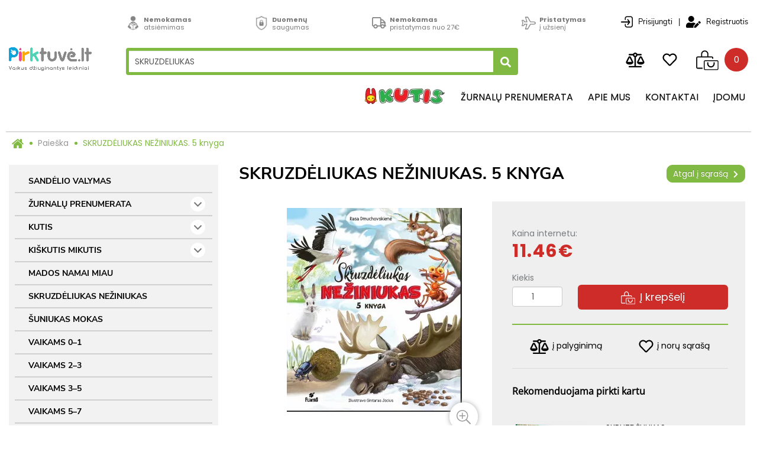

--- FILE ---
content_type: text/html; charset=utf-8
request_url: https://www.pirktuve.lt/skruzdeliukas-neziniukas-5-knyga?search=SKRUZDELIUKAS
body_size: 21669
content:
<!DOCTYPE html>
<!--[if IE]><![endif]-->
<!--[if IE 8 ]><html dir="ltr" lang="lt" class="ie8"><![endif]-->
<!--[if IE 9 ]><html dir="ltr" lang="lt" class="ie9"><![endif]-->
<!--[if (gt IE 9)|!(IE)]><!-->
<html dir="ltr" lang="lt">
<!--<![endif]-->
<head>
<meta charset="UTF-8" />
<meta name="viewport" content="width=device-width, initial-scale=1">
<meta http-equiv="X-UA-Compatible" content="IE=edge">
<title>SKRUZDĖLIUKAS NEŽINIUKAS. 5 knyga </title>
<base href="https://www.pirktuve.lt/" /><meta name="description" content="SKRUZDĖLIUKAS NEŽINIUKAS  5 KNYGA pasaka skirta vaikams nuo 3-7 m. Supažindina su gamta, moko vaikus apie gyvūnus. Sukurta Lietuvoje. Nemokamas pristatymas nuo 27 eur." /><meta name="keywords" content="Pasaka apie gamtą vaikams nuo 3-7 metų SKRUZDĖLIUKAS NEŽINIUKAS 5 KNYGA." />
        <meta property="og:title" content="SKRUZDĖLIUKAS NEŽINIUKAS. 5 knyga " />
        <meta property="og:description" content="&lt;p class=&quot;MsoNormal&quot; style=&quot;margin-bottom: 7.5pt; line-height: normal; background-" />
        <meta property="og:url" content="https://www.pirktuve.lt/skruzdeliukas-neziniukas-5-knyga" />
        <meta property="og:type" content="product" />
        <meta property="og:image" content="https://www.pirktuve.lt/image/cache_webp/catalog/uploads/Skruzdeliukas%205%20knyga-592x736.webp" />
        <meta property="product:price:amount" content="11.46" />
                             <meta property="product:price:currency" content="EUR" />
                
        <meta name="theme-color" content="#EEEEEE" />
            
        <link rel="apple-touch-icon" sizes="180x180" href="https://www.pirktuve.lt/image/cache_webp/catalog/logotipai/pirktuve_favicon-180x180.webp">
        <link rel="icon" type="image/png" sizes="192x192"  href="https://www.pirktuve.lt/image/cache_webp/catalog/logotipai/pirktuve_favicon-192x192.webp">
        <link rel="icon" type="image/png" sizes="32x32" href="https://www.pirktuve.lt/image/cache_webp/catalog/logotipai/pirktuve_favicon-32x32.webp">
        <link rel="icon" type="image/png" sizes="96x96" href="https://www.pirktuve.lt/image/cache_webp/catalog/logotipai/pirktuve_favicon-96x96.webp">
        <script src="catalog/view/javascript/jquery/jquery-2.1.1.min.js"></script>
<!--<script src="catalog/view/javascript/sweetalert.js" async defer></script>-->
<link href="catalog/view/javascript/bootstrap/css/bootstrap.min.css" rel="stylesheet" media="screen" />
<script src="catalog/view/javascript/bootstrap/js/bootstrap.min.js"></script>
<!--<link rel="stylesheet" href="catalog/view/javascript/simplebar/simplebar.min.css" defer async />-->
<!--<script src="catalog/view/javascript/simplebar/simplebar.min.js?v=1" defer async ></script>-->
<!-- ................................. -->
<script src="catalog/view/javascript/main.js?v=2" defer async></script>
<link href="catalog/view/javascript/font-awesome/css/font-awesome.min.css" rel="stylesheet" type="text/css" />
<link rel="preconnect" href="https://fonts.googleapis.com">
<link rel="preconnect" href="https://fonts.gstatic.com" crossorigin>
<!--<link href="https://fonts.googleapis.com/css2?family=Poppins:wght@300;400;600;700&family=Quicksand:wght@500&family=Nunito+Sans:wght@400;700;800&family=Open+Sans:wght@400&display=swap" rel="stylesheet">--> 
<link href="catalog/view/theme/default/stylesheet/stylesheet.css?v=1.1.9" rel="stylesheet"><link href="catalog/view/javascript/jquery/datetimepicker/bootstrap-datetimepicker.min.css" type="text/css" rel="stylesheet" media="screen" /><link href="catalog/view/javascript/select2/select2.min.css" type="text/css" rel="stylesheet" media="screen" /><link href="catalog/view/theme/default/stylesheet/d_ajax_search/d_ajax_search.css" type="text/css" rel="stylesheet" media="screen" /><script src="catalog/view/javascript/jquery/datetimepicker/moment/moment.min.js"></script><script src="catalog/view/javascript/jquery/datetimepicker/moment/moment-with-locales.min.js"></script><script src="catalog/view/javascript/jquery/datetimepicker/bootstrap-datetimepicker.min.js"></script><script src="catalog/view/javascript/jquery/swiper/js/swiper.jquery.js"></script><script src="catalog/view/javascript/select2/select2.min.js"></script><script src="catalog/view/javascript/common.js?v1.5" ></script>
<script src="//www.google.com/recaptcha/api.js" async defer></script><link href="https://www.pirktuve.lt/skruzdeliukas-neziniukas-5-knyga" rel="canonical" /><!-- Global site tag (gtag.js) - Google Ads: 618987712 --> 
<script async src="https://www.googletagmanager.com/gtag/js?id=AW-618987712"></script> 
<script> window.dataLayer = window.dataLayer || []; function gtag(){dataLayer.push(arguments);} gtag('js', new Date()); gtag('config', 'AW-618987712'); </script> 
<meta name="verify-paysera" content="8db9548b8e7c7b0cfe5646ff0493c145"><!-- Google Tag Manager -->

<script>(function(w,d,s,l,i){w[l]=w[l]||[];w[l].push({'gtm.start':

new Date().getTime(),event:'gtm.js'});var f=d.getElementsByTagName(s)[0],

j=d.createElement(s),dl=l!='dataLayer'?'&l='+l:'';j.async=true;j.src=

'https://www.googletagmanager.com/gtm.js?id='+i+dl;f.parentNode.insertBefore(j,f);

})(window,document,'script','dataLayer','GTM-P8WB65B');</script>

<!-- End Google Tag Manager --><!-- Meta Pixel Code -->

<script>

!function(f,b,e,v,n,t,s)

{if(f.fbq)return;n=f.fbq=function(){n.callMethod?

n.callMethod.apply(n,arguments):n.queue.push(arguments)};

if(!f._fbq)f._fbq=n;n.push=n;n.loaded=!0;n.version='2.0';

n.queue=[];t=b.createElement(e);t.async=!0;

t.src=v;s=b.getElementsByTagName(e)[0];

s.parentNode.insertBefore(t,s)}(window, document,'script',

'https://connect.facebook.net/en_US/fbevents.js');

fbq('init', '490778416100699');

fbq('track', 'PageView');

</script>
<!-- End Meta Pixel Code --><script type="text/javascript">

    window.omnisend = window.omnisend || [];

    omnisend.push(["accountID", "62347fec50c4fa98de87b699"]);

    omnisend.push(["track", "$pageViewed"]);

    !function(){var e=document.createElement("script");e.type="text/javascript",e.async=!0,e.src="https://omnisnippet1.com/inshop/launcher-v2.js";var t=document.getElementsByTagName("script")[0];t.parentNode.insertBefore(e,t)}();

</script>    <style>
        @media not all and (min-resolution:.001dpcm)
        { @supports (-webkit-appearance:none) and (stroke-color:transparent) {
            header .header-container .text-container .search-container .icons-right #cart .dropdown-menu .cart-product-list {
                overflow: auto;
            }
        }}
    </style><script src="catalog/view/javascript/ee_tracking.min.js?eetv=2.2.1" type="text/javascript"></script></head>
<body id="product-main"><!-- Google Tag Manager (noscript) -->

<noscript><iframe src="https://www.googletagmanager.com/ns.html?id=GTM-P8WB65B"

height="0" width="0" style="display:none;visibility:hidden"></iframe></noscript>

<!-- End Google Tag Manager (noscript) --><!-- Meta Pixel Code -->

<noscript><img height="1" width="1" style="display:none"

src="https://www.facebook.com/tr?id=490778416100699&ev=PageView&noscript=1"

/></noscript>

<!-- End Meta Pixel Code --><header>
  <div class="header-container container">
    <div id="logo" class="logo-container">
        <a href="https://www.pirktuve.lt/"><img src="https://www.pirktuve.lt/image/cache/Pirktuvė logo spalvotas RGB png.png" title="pirktuve.lt |leidykla Jūsų Flintas" alt="pirktuve.lt |leidykla Jūsų Flintas" class="img-responsive" /></a>
    </div>
    <div class="text-container row">
        <div class="icon-container">            <div class="icon-block">                  <div class="icon">
                      <div>
                          <img src="https://www.pirktuve.lt/image/cache_webp/catalog/ikonos/atsiemimas-35x35.webp" alt="Nemokamasatsiėmimas" />
                      </div>
                      <div class="icon-text">
                          <p><b>Nemokamas</b></p>
                          <p>atsiėmimas</p>
                      </div>
                  </div>                  <div class="icon">
                      <div>
                          <img src="https://www.pirktuve.lt/image/cache_webp/catalog/ikonos/duomenu%20saugumas-35x35.webp" alt="Duomenųsaugumas" />
                      </div>
                      <div class="icon-text">
                          <p><b>Duomenų</b></p>
                          <p>saugumas</p>
                      </div>
                  </div>                  <div class="icon">
                      <div>
                          <img src="https://www.pirktuve.lt/image/cache_webp/catalog/ikonos/truck-35x35.webp" alt="Nemokamaspristatymas nuo 27&euro;" />
                      </div>
                      <div class="icon-text">
                          <p><b>Nemokamas</b></p>
                          <p>pristatymas nuo 27&euro;</p>
                      </div>
                  </div>                  <div class="icon">
                      <div>
                          <img src="https://www.pirktuve.lt/image/cache_webp/catalog/ikonos/Plane-35x35.webp" alt="Pristatymasį užsienį" />
                      </div>
                      <div class="icon-text">
                          <p><b>Pristatymas</b></p>
                          <p>į užsienį</p>
                      </div>
                  </div>            </div>          <div class="information-block">
            <div>Informacija:</div>
            <div>
                <span class="phone-desktop">+37063021094</span>
                <a href="tel:+37063021094" class="phone-mobile">+37063021094</a>
                <span>&nbsp;|&nbsp;</span>
                <a href="mailto:info@pirktuve.lt">info@pirktuve.lt</a>
            </div>
          </div>
          <div class="account-block">                <a id="login-popup"><img src="catalog/view/theme/default/image/icons/login.svg" alt="Prisijungti" /><span>Prisijungti</span></a>
                <div class="account-block__login-dropdown">                    <div class="account-block__login-dropdown-login">
                        <button onclick="window.location = 'https://www.pirktuve.lt/prisijungti'" class="btn btn-primary account-block__login-dropdown-button account-block__login-dropdown-button--login">Prisijungti</button>
                        <div class="account-block__login-dropdown-text">Nesate užsiregistravę?</div>
                        <button onclick="window.location = 'https://www.pirktuve.lt/registracija'" class="btn btn-primary account-block__login-dropdown-button account-block__login-dropdown-button--register">Nauja registracija</button>
                    </div>
                </div>
                <script>
                    $('#login-popup').on('click', function() {
                        $('.account-block__login-dropdown').addClass('show');
                    });
                    $('#login-popup').mouseenter(function() {
                        $('.account-block__login-dropdown').addClass('show');
                    });
                    $('#login-popup').mouseout(function() {
                        setTimeout(
                            function() {
                                if($('.account-block__login-dropdown:hover').length == 0) {
                                    $('.account-block__login-dropdown').removeClass('show');
                                }
                        }, 2000);
                    });
                    $('.account-block__login-dropdown').mouseout(function() {
                        setTimeout(
                            function() {
                                if($('#login-popup:hover').length == 0 && $('.account-block__login-dropdown:hover').length == 0) {
                                    $('.account-block__login-dropdown').removeClass('show');
                                }
                        }, 2000);
                    });
                </script>
                <span>|</span>
                <a href="https://www.pirktuve.lt/registracija"><img src="catalog/view/theme/default/image/icons/register.svg" alt="Registruotis" /><span>Registruotis</span></a>          </div>
        </div>
        <div class="search-container"><div id="search" class="input-group">
    <div class="search">
      <button type="button" class="btn search-btn"><img src="catalog/view/theme/default/image/icons/search_white.svg" alt="Paieška" /></button>
      <input type="text" name="search" value="SKRUZDELIUKAS" placeholder="Paieška" class="form-control input-lg" />
    </div>
</div>
<script>
    /* Search */
    $('#search input[name=\'search\']').parent().find('button').on('click', function() {
        var url = 'https://www.pirktuve.lt/paieska';

        var value = $('header #search input[name=\'search\']').val();

        if (value) {
            const separator = url.includes('?') ? '&' : '?';
            
            url += separator + 'search=' + encodeURIComponent(value);
        }

        location = url;
    });
</script>
            <div class="information-block">
                <div>Informacija:</div>
                <div>
                    <span class="phone-desktop">+37063021094</span>
                    <span>&nbsp;|&nbsp;</span>
                    <a href="mailto:info@pirktuve.lt">info@pirktuve.lt</a>
                </div>
            </div>
            <div class="icons-right">
                <a id="show-search"><i class="fa fa-search"></i></a>
                <a href="https://www.pirktuve.lt/palyginimas" class="compare-link"><img src="catalog/view/theme/default/image/icons/compare.svg" alt="" /><span id="compare-total"></span></a>
                <a href="https://www.pirktuve.lt/isiminti"><img src="catalog/view/theme/default/image/icons/heart-regular.svg" alt="Pageidavimai (0)" /></a><div id="cart" class="btn-group">
  <div data-toggle="dropdown" data-loading-text="Kraunasi..." class="dropdown-toggle"><img src="catalog/view/theme/default/image/icons/cart.svg" alt="Peržiūrėti prekių krepšelį" /><span id="cart-total">0</span></div>
  <ul id="cart-dropdown" class="dropdown-menu pull-right dropdown-menu--empty">    <div class="cart-product-list--empty">Jūsų prekių krepšelis tuščias
    </div>  </ul>
</div>
<script>
    $(document).ready(function() {
        if($('#cart .cart-product-list').length > 0) {
            new SimpleBar($('#cart .cart-product-list')[0]);
        }
        var interval;
        $('#cart .dropdown-toggle').on('click', function() {
            $('html').addClass('overflow-hidden');
            interval = window.setInterval(
                function() {
                    if(!$('#cart').hasClass('open')) {
                        clearInterval(interval);
                        $('html').removeClass('overflow-hidden');
                    }
                }, 
                500);
        });
        $('#cart .dropdown-toggle').mouseenter(function() {
            $(this).parent().addClass('open');
            $('html').addClass('overflow-hidden');
        });
         $('#cart .dropdown-toggle').mouseout(function() {
            setTimeout(
                function() {
                    if($('#cart .dropdown-menu:hover').length == 0) {
                        $('#cart').removeClass('open');
                        $('html').removeClass('overflow-hidden');
                    }
            }, 2000);
        });
        $('#cart .dropdown-menu').mouseout(function() {
            setTimeout(
                function() {
                    if($('#cart .dropdown-menu:hover').length == 0 && $('#cart .dropdown-toggle:hover').length == 0) {
                        $('#cart').removeClass('open');
                    }
            }, 2000);
        });
    });
</script>

            </div>
        </div><div class="menu-container">
  <nav id="menu" class="navbar">
    <div class="navbar-header">
        <button type="button" class="btn btn-navbar navbar-toggle" data-toggle="collapse" data-target=".mobile-collapse-menu">
            <img src="catalog/view/theme/default/image/icons/bars.png" alt="menu" />
        </button>
    </div>
    <div class="collapse mobile-collapse-menu">
        <div class="account-block">
            <div class="account-block__left">                  <a href="https://www.pirktuve.lt/prisijungti"><img class="login" src="catalog/view/theme/default/image/icons/login.svg" alt="Prisijungti" /><span>Prisijungti</span></a><span>|</span><a href="https://www.pirktuve.lt/registracija"><img src="catalog/view/theme/default/image/icons/register.svg" alt="Registruotis" /><span>Registruotis</span></a>            </div>
            <div class="account-block__right">
                <a href="https://www.pirktuve.lt/palyginimas" class="compare-link"><img src="catalog/view/theme/default/image/icons/compare.svg" alt="" /></a>
                <a href="https://www.pirktuve.lt/isiminti"><img src="catalog/view/theme/default/image/icons/heart-regular.svg" alt="Pageidavimai (%s)" /></a>
                <a class="close-mobile-menu"><img class="img-close" src="catalog/view/theme/default/image/icons/x-white.svg" alt="x" /></a>
            </div>
        </div>
        <div class="mobile-header-categories-block">
            <img class="mobile-header-categories-block__image" src="catalog/view/theme/default/image/icons/logo-mobile.svg" alt="logo" />
            <div class="mobile-header-categories-block__text">
                <div>Prekių kategorijos</div>
            </div>
            <a class="mobile-header-categories-block__expand">
                <img src="catalog/view/theme/default/image/icons/angle-right.svg" alt=">" />
            </a>
            <div class="mobile-header-categories-block__expanded">                    <div class="mobile-header-categories-block__expanded-item">
                        <a href="https://www.pirktuve.lt/sandelio-valymas">SANDĖLIO VALYMAS </a>                    </div>                    <div class="mobile-header-categories-block__expanded-item">
                        <a href="https://www.pirktuve.lt/zurnalu-prenumerata">ŽURNALŲ PRENUMERATA </a>                            <span class="expand" onclick="$(this).parent().toggleClass('open');">
                                <img src="catalog/view/theme/default/image/icons/angle-right.svg" alt=">" />
                            </span>                            <div class="category-children">                                    <div class="category-child">
                                        <a href="https://www.pirktuve.lt/zurnalu-prenumerata/zurnalai">ŽURNALAI</a>
                                    </div>                            </div>                    </div>                    <div class="mobile-header-categories-block__expanded-item">
                        <a href="https://www.pirktuve.lt/kutis">KUTIS</a>                            <span class="expand" onclick="$(this).parent().toggleClass('open');">
                                <img src="catalog/view/theme/default/image/icons/angle-right.svg" alt=">" />
                            </span>                            <div class="category-children">                                    <div class="category-child">
                                        <a href="https://www.pirktuve.lt/kutis/kutis-akademija">Kutis akademija</a>
                                    </div>                                    <div class="category-child">
                                        <a href="https://www.pirktuve.lt/kutis/kutis-spalvink-vandeniu">Kutis. Spalvink vandeniu</a>
                                    </div>                                    <div class="category-child">
                                        <a href="https://www.pirktuve.lt/kutis/kutis-jungiu">Kutis.Jungiu</a>
                                    </div>                                    <div class="category-child">
                                        <a href="https://www.pirktuve.lt/kutis/kutis-lipinu">Kutis.Lipinu</a>
                                    </div>                                    <div class="category-child">
                                        <a href="https://www.pirktuve.lt/kutis/kutis-rinkiniai">Kutis.Rinkiniai</a>
                                    </div>                                    <div class="category-child">
                                        <a href="https://www.pirktuve.lt/kutis/kutis-spalvinu">Kutis.Spalvinu</a>
                                    </div>                                    <div class="category-child">
                                        <a href="https://www.pirktuve.lt/kutis/kutis-zurnalo-prenumerata">Žurnalo prenumerata</a>
                                    </div>                            </div>                    </div>                    <div class="mobile-header-categories-block__expanded-item">
                        <a href="https://www.pirktuve.lt/kiskutis-mikutis">KIŠKUTIS MIKUTIS</a>                            <span class="expand" onclick="$(this).parent().toggleClass('open');">
                                <img src="catalog/view/theme/default/image/icons/angle-right.svg" alt=">" />
                            </span>                            <div class="category-children">                                    <div class="category-child">
                                        <a href="https://www.pirktuve.lt/kiskutis-mikutis/kiskutis-mikutis-2">Kiškutis Mikutis 2+</a>
                                    </div>                                    <div class="category-child">
                                        <a href="https://www.pirktuve.lt/kiskutis-mikutis/kiskutis-mikutis-rinkiniai">Kiškutis Mikutis rinkiniai</a>
                                    </div>                                    <div class="category-child">
                                        <a href="https://www.pirktuve.lt/kiskutis-mikutis/pasakeles">Pasakėlės</a>
                                    </div>                                    <div class="category-child">
                                        <a href="https://www.pirktuve.lt/kiskutis-mikutis/zurnalo-prenumerata">Žurnalo prenumerata</a>
                                    </div>                            </div>                    </div>                    <div class="mobile-header-categories-block__expanded-item">
                        <a href="https://www.pirktuve.lt/mados-namai-miau">MADOS NAMAI MIAU</a>                    </div>                    <div class="mobile-header-categories-block__expanded-item">
                        <a href="https://www.pirktuve.lt/skruzdeliukas-neziniukas">SKRUZDĖLIUKAS NEŽINIUKAS</a>                    </div>                    <div class="mobile-header-categories-block__expanded-item">
                        <a href="https://www.pirktuve.lt/suniukas-mokas">ŠUNIUKAS MOKAS</a>                    </div>                    <div class="mobile-header-categories-block__expanded-item">
                        <a href="https://www.pirktuve.lt/vaikams-0-1">VAIKAMS 0–1</a>                    </div>                    <div class="mobile-header-categories-block__expanded-item">
                        <a href="https://www.pirktuve.lt/vaikams-2-3">VAIKAMS  2–3</a>                    </div>                    <div class="mobile-header-categories-block__expanded-item">
                        <a href="https://www.pirktuve.lt/vaikams-3-5">VAIKAMS 3–5</a>                    </div>                    <div class="mobile-header-categories-block__expanded-item">
                        <a href="https://www.pirktuve.lt/vaikams-5-7">VAIKAMS 5–7</a>                    </div>                    <div class="mobile-header-categories-block__expanded-item">
                        <a href="https://www.pirktuve.lt/uzduociu-knygeles">UŽDUOČIŲ KNYGELĖS</a>                    </div>                    <div class="mobile-header-categories-block__expanded-item">
                        <a href="https://www.pirktuve.lt/robotai-masinos">ROBOTAI, MAŠINOS </a>                    </div>                    <div class="mobile-header-categories-block__expanded-item">
                        <a href="https://www.pirktuve.lt/pasakos-istorijos">PASAKOS, ISTORIJOS </a>                    </div>                    <div class="mobile-header-categories-block__expanded-item">
                        <a href="https://www.pirktuve.lt/princeses-vienaragiai">PRINCESĖS, VIENARAGIAI </a>                    </div>                    <div class="mobile-header-categories-block__expanded-item">
                        <a href="https://www.pirktuve.lt/rinkiniai">RINKINIAI </a>                    </div>                    <div class="mobile-header-categories-block__expanded-item">
                        <a href="https://www.pirktuve.lt/darzeliams">DARŽELIAMS</a>                    </div>                    <div class="mobile-header-categories-block__expanded-item">
                        <a href="https://www.pirktuve.lt/kolekcines-prekes">KOLEKCINĖS PREKĖS </a>                            <span class="expand" onclick="$(this).parent().toggleClass('open');">
                                <img src="catalog/view/theme/default/image/icons/angle-right.svg" alt=">" />
                            </span>                            <div class="category-children">                                    <div class="category-child">
                                        <a href="https://www.pirktuve.lt/kolekcines-prekes/eurolyga">EUROLYGA</a>
                                    </div>                                    <div class="category-child">
                                        <a href="https://www.pirktuve.lt/kolekcines-prekes/premier-league">PREMIER LEAGUE</a>
                                    </div>                                    <div class="category-child">
                                        <a href="https://www.pirktuve.lt/kolekcines-prekes/nba-kolekcija">NBA KOLEKCIJA</a>
                                    </div>                                    <div class="category-child">
                                        <a href="https://www.pirktuve.lt/kolekcines-prekes/fifa-kolekcija">FIFA KOLEKCIJA</a>
                                    </div>                                    <div class="category-child">
                                        <a href="https://www.pirktuve.lt/kolekcines-prekes/paw-patrol-kolekcija">PAW PATROL KOLEKCIJA</a>
                                    </div>                            </div>                    </div>                    <div class="mobile-header-categories-block__expanded-item">
                        <a href="https://www.pirktuve.lt/zaidimai-kita">ŽAIDIMAI, KITA</a>                    </div>            </div>
            <div class="mobile-header-categories-block__border"></div>
        </div>
      <ul class="nav navbar-nav nav-block">        <li class="nav-block__item">                <a href="https://www.kutis.lt/" class=""target="_blank"><img class="menu-kutis" style="max-width: 139px;" src="/image/KUTIS_logotipas_new.png"/></a>        </li>        <li class="nav-block__item">                <a href="http://pirktuve.lt/zurnalu-prenumerata" class="">Žurnalų prenumerata</a>        </li>        <li class="nav-block__item">                <a href="https://www.pirktuve.lt/apie-mus" class="">Apie mus</a>        </li>        <li class="nav-block__item">                <a href="https://www.pirktuve.lt/kontaktai" class="">Kontaktai</a>        </li>        <li class="nav-block__item">                <a href="https://www.pirktuve.lt/naujienos" class="">įdomu</a>        </li>      </ul>
      <div class="contact-block">
          <div class="contact-block__text-information">Informacija:
          </div>
          <div class="contact-block__contact contact-block__contact--phone">
              <a href="tel:+37063021094"><i class="fa fa-mobile mobile-icon"></i>+37063021094</a>
          </div>
          <div class="contact-block__contact contact-block__contact--email">
              <a href="mailto:info@pirktuve.lt"><i class="fa fa-envelope"></i>info@pirktuve.lt</a>
          </div>
      </div>
    </div>
    <div class="collapse navbar-collapse navbar-ex1-collapse desktop-collapse-menu">        <ul class="nav navbar-nav">          <li>                <a href="https://www.kutis.lt/" class="link-animate"target="_blank"><img class="menu-kutis" src="https://www.pirktuve.lt/image/cache_webp/KUTIS_logotipas_new-139x30.webp"/></a>          </li>          <li>                <a href="http://pirktuve.lt/zurnalu-prenumerata" class="link-animate">Žurnalų prenumerata</a>          </li>          <li>                <a href="https://www.pirktuve.lt/apie-mus" class="link-animate">Apie mus</a>          </li>          <li>                <a href="https://www.pirktuve.lt/kontaktai" class="link-animate">Kontaktai</a>          </li>          <li>                <a href="https://www.pirktuve.lt/naujienos" class="link-animate">įdomu</a>          </li>        </ul>
    </div>
  </nav>
</div> 
<script>
    $('.mobile-collapse-menu .mobile-header-categories-block__expand').click(function() {
        $(this).parent().toggleClass('open');
    });    $('.close-mobile-menu').click(function() {
        $('.mobile-collapse-menu').removeClass('in');
    });
</script>
    </div>
  </div>
  <script>
    $('#show-search').click(function() {
        $('#search').toggleClass('open');
    });
    $('body').on('click', function (e) {
        if ($('#search').parent().has(e.target).length === 0) {
            $('#search').removeClass('open');
        }
    });
  </script>
</header><button type="button" class="hidden modal_search btn btn-primary" style="display: none" data-toggle="modal" data-target="#searchModal">
    Launch Live Ajax Search
</button><script>
	function text_complite(ev, keywords) {
		if (ev.keyCode == 38 || ev.keyCode == 40) {
			return false;
		}
		if (keywords == '' || keywords.length < 1 || keywords.length <1 ) {
			return false;
		}

		$.ajax({
			url: $('base').attr('href') + 'index.php?route=extension/module/d_ajax_search/getAutocomplite&keyword=' + keywords,
			dataType: 'json',
			beforeSend: function () {
			},
			success: function (autocomplite) {
				$('#search-autocomplite').text('');
				$('#help').hide();
				if (typeof autocomplite != 'undefined' && autocomplite != null) {
					$("#search [name=search], #search [name=filter_name], #search [name=search_oc], #search_input").first().val().toLowerCase();
					if (autocomplite != '' && autocomplite.indexOf($("#search [name=search], #search [name=filter_name], #search [name=search_oc], #search_input").first().val()) !== -1) {
						$('#search-autocomplite').text(autocomplite.toLowerCase());
					}

					$("#search [name=search], #search [name=filter_name], #search [name=search_oc], #search_input").keydown(function (event) {
						if (event.keyCode == 39) {
							$("#search [name=search], #search [name=filter_name], #search [name=search_oc], #search_input").val(autocomplite);
							$('#search-autocomplite').text('');
						} else if (event.keyCode == 08){
							$('#search-autocomplite').text('');
						}
					});

				}
			},
			error: function (xhr, ajaxOptions, thrownError) {
				console.log(thrownError + "\r\n" + xhr.statusText + "\r\n" + xhr.responseText);
			}
		});
	}

	function doquick_search(ev, keywords) {
		if (ev.keyCode == 38 || ev.keyCode == 40) {
			return false;
		}

		// $('#d_ajax_search_results').remove();
		updown = -1;

		if (keywords == '' || keywords.length < 1 || keywords.length <1 ) {
			return false;
		}
		keywords = encodeURI(keywords);

		$.ajax({
			url: $('base').attr('href') + 'index.php?route=extension/module/d_ajax_search/searchresults&keyword=' + keywords,
			dataType: 'json',
			beforeSend: function () {
				var html = '<div id="d_ajax_search_results"><div id="d_ajax_search_results_body">';
				html += '<i class="fa fa-spinner fa-spin fa-3x fa-fw" style="margin-left: 50%;"></i>';
				if (0) {
					$('#search_mobile').after(html);
				} else {
					$("#search [name=search], #search [name=filter_name], #search [name=search_oc], #search_input").after(html);
					// $('#d_ajax_search_results').css('margin-top', '-' + $("#search [name=search], #search [name=filter_name], #search [name=search_oc], #search_input").css('margin-bottom'));
				}
			},
			success: function (results) {
                // $('#search-autocomplite').text('');
                $('[id="d_ajax_search_results"]').remove();
				$('#help').hide();
				var result = $.map(results, function (value, index) {
					return [value];
				});

				if (typeof result != 'undefined' && result.length > 0) {
					// $('#search-autocomplite').text(result[0].autocomplite);
					if (result[0].keyword !== $("#search [name=search], #search [name=filter_name], #search [name=search_oc], #search_input").first().val()) {
						// $("#search [name=search], #search [name=filter_name], #search [name=search_oc], #search_input").first().val(result[0].keyword);
					}
					var html, i, name;
					html = '<div id="d_ajax_search_results"><div id="d_ajax_search_results_body">';

					if (result[0].redirect) {
						html += '<div class="redirect hidden">' + result[0].redirect + '</div>';
					}

					if (result[0].saggestion) {
						html += '<div class="saggestion">Showing results for <span class="saggestion-result">' + result[0].saggestion + '</span></div>';
					}
					for (i = 0; i < result.length; i++) {


						if (i >=6 &&1) {
							var addclass = 'hidden';
						} else {
							addclass = '';
						}

						if (1) {
							if (i == 0) {
								html += '<div id="result_block" class="result_block ' + addclass + '"><p class="block-text text-left">' + result[i].where_find + '</p>';
							} else if (i !== 0 && result[i].where_find !== result[i - 1].where_find) {
								html += '<div id="result_block" class="result_block ' + addclass + '"><p class="block-text text-left">' + result[i].where_find + '</p>';
							}
						}
                                                if(!result[i].category_id) {
                                                    html += '<div class="cart-dropdown-row ' + addclass + '">';
                                                    html += '<a class="result-link row" item_data="' + result[i].item_data + '" data-sort-order="' + result[i].weight + '" href="' + result[i].href + '">';
                                                } else {
                                                    html += '<a class="result-link result-link--category row" item_data="' + result[i].item_data + '" data-sort-order="' + result[i].weight + '" href="' + result[i].href + '">';
                                                }

						if (result[i].image && !result[i].category_id) {
							html += '<div class="col col-sm-2 va-center text-left"><img src="' + result[i].image + '" /></div>';
						}

						if (result[i].name.length > 30) {
							name = result[i].name.slice(0, 40) + '...';
						} else {
							name = result[i].name;
						}
                                                if (result[i].image && !result[i].category_id) {
                                                    html += '<div class="col name col-sm-7 col-xs-6 va-center text-left"><span class="forkeydon">' + name + '</span>';
                                                } else {
                                                    html += '<div class="col name col-sm-9 col-xs-8 va-center text-left"><span class="forkeydon">' + name + '</span>';
                                                }
						html += '';
                                                if (result[i].model) {
                                                    html += '<div><i>' + result[i].model + '</i></div>';
                                                }
						html += '</div>';

						if (result[i].special) {
							html += '<div class="col col-sm-3 col-xs-4 va-center text-center"><span class="special">' + result[i].special + '</span><br>';
							html += '<span class="old-price">' + result[i].price + '</span></div>';
						} else {

							if (result[i].price) {
								html += '<div class="col price col-sm-3 col-xs-4 va-center text-center"><span class="">' + result[i].price + '</span></div>';
							} else {
								html += '<div class="col col-sm-3 col-xs-4 va-center text-center"></div>';
							}
						}
                                                
						html += '</a>';
                                                if(!result[i].category_id) {
                                                    html += '<div class="cart-btn va-right text-right"><button class="btn btn-primary" onclick="cart.add(' + result[i].product_id + ');"><img src="catalog/view/theme/default/image/icons/cart-white.svg" alt="Peržiūrėti prekių krepšelį" /></button></div>';
                                                }
                                                if(!result[i].category_id) {
                                                    html += '</div>';
                                                }


						if (1) {
							if (i < result.length - 1 && result[i].where_find == result[i + 1].where_find) {
							} else {
								html += '</div>';
							}
						}

					}
                                        html += '</div><div class="all-results-container"><a class="all_results btn btn-primary" href="https://www.pirktuve.lt/paieska?search=' + keywords + '">Visi rezultatai</a></div></div>';
					if ($('#d_ajax_search_results').length > 0) {
						$('#d_ajax_search_results').remove();
					}
					if (0) {
						$('.modal-body').append(html);
					} else {
						$("#search [name=search], #search [name=filter_name], #search [name=search_oc], #search_input").after(html);
						// $('#d_ajax_search_results').css('margin-top', '-' + $("#search [name=search], #search [name=filter_name], #search [name=search_oc], #search_input").css('margin-bottom'));
					}

					$(".result-link").click(function (ev) {
						var json = {};

						var link = ev.currentTarget.attributes.item_data.value;
						json.type = link.split('=')[0].split('_')[0];
						json.type_id = link.split('=')[1];

						json.select = $(ev.currentTarget).find('.forkeydon').html();
						if (0) {
							if ($('.saggestion-result').text() != '') {
								json.search = $('.saggestion-result').text();
							} else if ($('.redirect').text() != '') {
								json.search = $('.redirect').text();
							} else {
								json.search = $('#search_input').val();
							}
						} else {
							if ($('.saggestion-result').text() != '') {
								json.search = $('.saggestion-result').text();
							} else if ($('.redirect').text() != '') {
								json.search = $('.redirect').text();
							} else {
								json.search = $("#search [name=search], #search [name=filter_name], #search [name=search_oc], #search_input").first().val();
							}
						}

						write_to_database(json);
					});
					if (1) {
						$('#d_ajax_search_results_body > .result_block >.sort-item').tsort({attr: 'data-sort-order'}, {defaults: {order: 'desc'}});
					} else {
						$('#d_ajax_search_results_body >.sort-item').tsort({attr: 'data-sort-order'}, {defaults: {order: 'desc'}});
					}
				} else {
					$('#d_ajax_search_results').remove();
					$('#search-autocomplite').text('');
					var html;
					html = '<div id="d_ajax_search_results"><div id="d_ajax_search_results_body">';
					html += '<a class="row col-sm-12" href="#">';
					html += '<span class="no-results"><i class="fa fa-exclamation-circle"></i>Nerasta rezultatų</span></a></div></div>';
					if (0) {
						$('.modal-body').append(html);
						// $('#d_ajax_search_results').css('margin-top', '-' + $("#search [name=search], #search [name=filter_name], #search [name=search_oc], #search_input").css('margin-bottom'));
					} else {
						$("#search [name=search], #search [name=filter_name], #search [name=search_oc], #search_input").after(html);
						// $('#d_ajax_search_results').css('margin-top', '-' + $("#search [name=search], #search [name=filter_name], #search [name=search_oc], #search_input").css('margin-bottom'));
					}
				}
			},
			error: function (xhr, ajaxOptions, thrownError) {
				console.log('error');
			}
		});
		return true;
	}

	var delay = (function () {
		var timer = 0;
		return function (callback, ms) {
			clearTimeout(timer);
			timer = setTimeout(callback, ms);
		};
	})();

	function write_to_database(val) {
		$.ajax({
			type: 'post',
			url: $('base').attr('href') + 'index.php?route=extension/module/d_ajax_search/write_to_base&json=' + val,
			data: val,
			dataType: 'json',
			beforeSend: function () {
			},
			complete: function () {
			},
			success: function (json) {
			},
			error: function (xhr, ajaxOptions, thrownError) {
				console.log(thrownError + "\r\n" + xhr.statusText + "\r\n" + xhr.responseText);
			}
		});
	}

	function clearInput() {
		$('#d_ajax_search_results').remove();
		$('#search_input').val('');
		$('#help').show();
	}

	$(document).ready(function () {
		if (0) {
			$(document).on('click', '#search [name=search], #search [name=filter_name], #search [name=search_oc], #search_input', function (event) {
				$('.modal_search').click();
				$('#searchModal').on("shown.bs.modal", function () {
					$('#search_input').focus();
				});
			})
		} else {
			$("#search [name=search], #search [name=filter_name], #search [name=search_oc], #search_input").before('<div id="search-autocomplite"></div>');
		}
		$("#search [name=search], #search [name=filter_name], #search [name=search_oc], #search_input").attr('maxlength', '64');
        $("#search [name=search], #search [name=filter_name], #search [name=search_oc], #search_input").attr('autocomplete', 'off');
		$(document).on('blur', '#search [name=search], #search [name=filter_name], #search [name=search_oc], #search_input', function (event) {
			setTimeout(function () {
				$('body').click(function (event) {
					if ($(event.target).attr('class') != 'all_results hidden') {
						$('#d_ajax_search_results').remove();
					}
				});
				$('#help').show();
				if (1) {
					updown = 1;
				} else {
					updown = 0;
				}
			}, 500);
		});
		$(document).on('keyup', '#search [name=search], #search [name=filter_name], #search [name=search_oc], #search_input', function (ev) {
			var a = ev;
			var b = this.value;
			text_complite(a, b);
			delay(function () {
				doquick_search(a, b);
			}, 500);
		});
		$(document).on('focus', '#search [name=search], #search [name=filter_name], #search [name=search_oc], #search_input', function (ev) {
			var a = ev;
			var b = this.value;
			text_complite(a, b);
			delay(function () {
				doquick_search(a, b);
			}, 500);
		});
		if (1) {
			var updown = 0;
			var block = 0;
		} else {
			var updown = -1;
		}
		function upDownEvent(ev) {

			if (1) {
				var check = document.getElementsByClassName('result_block');
				elem = check[block];
				var min_el = 1;
			} else {
				var elem = document.getElementById('d_ajax_search_results_body');
				var min_el = 0;
			}
			var xxx = 0;
			var fkey = $("#search [name=search], #search [name=filter_name], #search [name=search_oc], #search_input").find('#search [name=search], #search [name=filter_name], #search [name=search_oc], #search_input').first();

			if (elem) {

				var length = elem.childNodes.length - 1;

				if (updown != -1 && typeof (elem.childNodes[updown]) != 'undefined') {

					$(elem.childNodes[updown]).removeClass('selected');
				}
				if (1) {
					if (block != 0 && block != block - 1) {
						$(check[block - 1].childNodes[check[block - 1].childNodes.length - 1]).removeClass('selected');
					}
				}

				if (ev.keyCode == 38) {
					updown = (updown > -1) ? --updown : updown;
					if (1) {
						if (updown <= 0) {
							updown = (check[block - 1].childNodes.length) - 1;
							$(check[block - 1].childNodes[(check[block - 1].childNodes.length) - 1]).addClass('selected');
							block--;
							xxx = 5;
						}
					}

				} else if (ev.keyCode == 40) {
					updown = (updown <= length) ? ++updown : updown;
				}

				if (updown >= min_el && updown <= length && (ev.keyCode == 40 || ev.keyCode == 38)) {

					$(elem.childNodes[updown]).addClass('selected');

					var text = $(elem.childNodes[updown]).find('.forkeydon').html();

					$("#search [name=search], #search [name=filter_name], #search [name=search_oc], #search_input").first().val(text);
				}
				if (updown >= length && xxx != 5 && typeof (check[block + 1]) != 'undefined') {
					block++;
					updown = 0;
				}
				if (ev.keyCode == 13) {
					if (typeof $('.result-link.selected').attr('href') != 'undefined') {
						window.location.replace($('.result-link.selected').attr('href'));
					}

				}
			}

			return false;
		}
	});
</script>
<div id="product-product" class="container hide-filter">
    <ul class="breadcrumb">            <li><a href="https://www.pirktuve.lt/"><i class="fa fa-home"></i></a></li>            <li><a href="https://www.pirktuve.lt/paieska?search=SKRUZDELIUKAS">Paieška</a></li>            <li><a href="https://www.pirktuve.lt/skruzdeliukas-neziniukas-5-knyga?search=SKRUZDELIUKAS">SKRUZDĖLIUKAS NEŽINIUKAS. 5 knyga </a></li>    </ul><div class="icon-block-mobile">
    <div class="swiper-viewport">
        <div id="icon-mobile-slides" class="swiper-container">
          <div class="swiper-wrapper">                <div class="swiper-slide">
                    <img src="https://www.pirktuve.lt/image/cache_webp/catalog/ikonos/atsiemimas-35x35.webp" alt="Nemokamasatsiėmimas"  class="img-responsive" />
                    <div class="icon-text">
                        <p><b>Nemokamas</b></p>
                        <p>atsiėmimas</p>
                    </div>
                </div>                <div class="swiper-slide">
                    <img src="https://www.pirktuve.lt/image/cache_webp/catalog/ikonos/duomenu%20saugumas-35x35.webp" alt="Duomenųsaugumas"  class="img-responsive" />
                    <div class="icon-text">
                        <p><b>Duomenų</b></p>
                        <p>saugumas</p>
                    </div>
                </div>                <div class="swiper-slide">
                    <img src="https://www.pirktuve.lt/image/cache_webp/catalog/ikonos/truck-35x35.webp" alt="Nemokamaspristatymas nuo 27&euro;"  class="img-responsive" />
                    <div class="icon-text">
                        <p><b>Nemokamas</b></p>
                        <p>pristatymas nuo 27&euro;</p>
                    </div>
                </div>                <div class="swiper-slide">
                    <img src="https://www.pirktuve.lt/image/cache_webp/catalog/ikonos/Plane-35x35.webp" alt="Pristatymasį užsienį"  class="img-responsive" />
                    <div class="icon-text">
                        <p><b>Pristatymas</b></p>
                        <p>į užsienį</p>
                    </div>
                </div>          </div>
        </div>
        <div class="swiper-pagination icon-mobile-slides"></div>
        <div class="swiper-pager">
          <div class="swiper-button-next"></div>
          <div class="swiper-button-prev"></div>
        </div>
    </div>
    <div class="border"></div>
</div>
<script>
     $('#icon-mobile-slides').swiper({
        mode: 'horizontal',
	slidesPerView: 2.5,
        pagination: '.icon-mobile-slides',
        paginationClickable: true,
        nextButton: '.swiper-button-next',
        prevButton: '.swiper-button-prev',
        spaceBetween: 10,
	autoplay: false,
        autoplayDisableOnInteraction: true,
	loop: true,
        breakpoints: {
            639: {
                slidesPerView: 2.5,
            },
            999: {
                slidesPerView: 3.5,
            }
        }
    });   
</script>     <div class="row"><aside id="column-left" class="col-sm-3 hidden-xs"><div class="list-group">            <a href="https://www.pirktuve.lt/sandelio-valymas" class="list-group-item">SANDĖLIO VALYMAS </a>      <a href="https://www.pirktuve.lt/zurnalu-prenumerata" class="parent-container-64 list-group-item">ŽURNALŲ PRENUMERATA 
          <span id="category-64" style="float: right;"></span>
      </a>
  <div class="child-container-64 child-container"> 
    <a href="https://www.pirktuve.lt/zurnalu-prenumerata/zurnalai" class="list-group-item">&nbsp;&nbsp;&nbsp;ŽURNALAI</a>  </div>
  <script>        $('.child-container-64').hide();
        $('.child-container-64').removeClass('show');
        $('.parent-container-64').removeClass('show');      $('#category-64').click(function() {
          $('.child-container-64').toggle();
          $(this).parent().toggleClass('show');
          $(this).parent().toggleClass('active');
          $('.child-container-64').toggleClass('show');
          return false;
      })
  </script>      <a href="https://www.pirktuve.lt/kutis" class="parent-container-75 list-group-item">KUTIS
          <span id="category-75" style="float: right;"></span>
      </a>
  <div class="child-container-75 child-container"> 
    <a href="https://www.pirktuve.lt/kutis/kutis-akademija" class="list-group-item">&nbsp;&nbsp;&nbsp;Kutis akademija</a> 
    <a href="https://www.pirktuve.lt/kutis/kutis-spalvink-vandeniu" class="list-group-item">&nbsp;&nbsp;&nbsp;Kutis. Spalvink vandeniu</a> 
    <a href="https://www.pirktuve.lt/kutis/kutis-jungiu" class="list-group-item">&nbsp;&nbsp;&nbsp;Kutis.Jungiu</a> 
    <a href="https://www.pirktuve.lt/kutis/kutis-lipinu" class="list-group-item">&nbsp;&nbsp;&nbsp;Kutis.Lipinu</a> 
    <a href="https://www.pirktuve.lt/kutis/kutis-rinkiniai" class="list-group-item">&nbsp;&nbsp;&nbsp;Kutis.Rinkiniai</a> 
    <a href="https://www.pirktuve.lt/kutis/kutis-spalvinu" class="list-group-item">&nbsp;&nbsp;&nbsp;Kutis.Spalvinu</a> 
    <a href="https://www.pirktuve.lt/kutis/kutis-zurnalo-prenumerata" class="list-group-item">&nbsp;&nbsp;&nbsp;Žurnalo prenumerata</a>  </div>
  <script>        $('.child-container-75').hide();
        $('.child-container-75').removeClass('show');
        $('.parent-container-75').removeClass('show');      $('#category-75').click(function() {
          $('.child-container-75').toggle();
          $(this).parent().toggleClass('show');
          $(this).parent().toggleClass('active');
          $('.child-container-75').toggleClass('show');
          return false;
      })
  </script>      <a href="https://www.pirktuve.lt/kiskutis-mikutis" class="parent-container-83 list-group-item">KIŠKUTIS MIKUTIS
          <span id="category-83" style="float: right;"></span>
      </a>
  <div class="child-container-83 child-container"> 
    <a href="https://www.pirktuve.lt/kiskutis-mikutis/kiskutis-mikutis-2" class="list-group-item">&nbsp;&nbsp;&nbsp;Kiškutis Mikutis 2+</a> 
    <a href="https://www.pirktuve.lt/kiskutis-mikutis/kiskutis-mikutis-rinkiniai" class="list-group-item">&nbsp;&nbsp;&nbsp;Kiškutis Mikutis rinkiniai</a> 
    <a href="https://www.pirktuve.lt/kiskutis-mikutis/pasakeles" class="list-group-item">&nbsp;&nbsp;&nbsp;Pasakėlės</a> 
    <a href="https://www.pirktuve.lt/kiskutis-mikutis/zurnalo-prenumerata" class="list-group-item">&nbsp;&nbsp;&nbsp;Žurnalo prenumerata</a>  </div>
  <script>        $('.child-container-83').hide();
        $('.child-container-83').removeClass('show');
        $('.parent-container-83').removeClass('show');      $('#category-83').click(function() {
          $('.child-container-83').toggle();
          $(this).parent().toggleClass('show');
          $(this).parent().toggleClass('active');
          $('.child-container-83').toggleClass('show');
          return false;
      })
  </script>            <a href="https://www.pirktuve.lt/mados-namai-miau" class="list-group-item">MADOS NAMAI MIAU</a>            <a href="https://www.pirktuve.lt/skruzdeliukas-neziniukas" class="list-group-item">SKRUZDĖLIUKAS NEŽINIUKAS</a>            <a href="https://www.pirktuve.lt/suniukas-mokas" class="list-group-item">ŠUNIUKAS MOKAS</a>            <a href="https://www.pirktuve.lt/vaikams-0-1" class="list-group-item">VAIKAMS 0–1</a>            <a href="https://www.pirktuve.lt/vaikams-2-3" class="list-group-item">VAIKAMS  2–3</a>            <a href="https://www.pirktuve.lt/vaikams-3-5" class="list-group-item">VAIKAMS 3–5</a>            <a href="https://www.pirktuve.lt/vaikams-5-7" class="list-group-item">VAIKAMS 5–7</a>            <a href="https://www.pirktuve.lt/uzduociu-knygeles" class="list-group-item">UŽDUOČIŲ KNYGELĖS</a>            <a href="https://www.pirktuve.lt/robotai-masinos" class="list-group-item">ROBOTAI, MAŠINOS </a>            <a href="https://www.pirktuve.lt/pasakos-istorijos" class="list-group-item">PASAKOS, ISTORIJOS </a>            <a href="https://www.pirktuve.lt/princeses-vienaragiai" class="list-group-item">PRINCESĖS, VIENARAGIAI </a>            <a href="https://www.pirktuve.lt/rinkiniai" class="list-group-item">RINKINIAI </a>            <a href="https://www.pirktuve.lt/darzeliams" class="list-group-item">DARŽELIAMS</a>      <a href="https://www.pirktuve.lt/kolekcines-prekes" class="parent-container-98 list-group-item">KOLEKCINĖS PREKĖS 
          <span id="category-98" style="float: right;"></span>
      </a>
  <div class="child-container-98 child-container"> 
    <a href="https://www.pirktuve.lt/kolekcines-prekes/eurolyga" class="list-group-item">&nbsp;&nbsp;&nbsp;EUROLYGA</a> 
    <a href="https://www.pirktuve.lt/kolekcines-prekes/premier-league" class="list-group-item">&nbsp;&nbsp;&nbsp;PREMIER LEAGUE</a> 
    <a href="https://www.pirktuve.lt/kolekcines-prekes/nba-kolekcija" class="list-group-item">&nbsp;&nbsp;&nbsp;NBA KOLEKCIJA</a> 
    <a href="https://www.pirktuve.lt/kolekcines-prekes/fifa-kolekcija" class="list-group-item">&nbsp;&nbsp;&nbsp;FIFA KOLEKCIJA</a> 
    <a href="https://www.pirktuve.lt/kolekcines-prekes/paw-patrol-kolekcija" class="list-group-item">&nbsp;&nbsp;&nbsp;PAW PATROL KOLEKCIJA</a>  </div>
  <script>        $('.child-container-98').hide();
        $('.child-container-98').removeClass('show');
        $('.parent-container-98').removeClass('show');      $('#category-98').click(function() {
          $('.child-container-98').toggle();
          $(this).parent().toggleClass('show');
          $(this).parent().toggleClass('active');
          $('.child-container-98').toggleClass('show');
          return false;
      })
  </script>            <a href="https://www.pirktuve.lt/zaidimai-kita" class="list-group-item">ŽAIDIMAI, KITA</a></div>
</aside>        <div id="content" class="col-sm-9">
            <div class="row">                        <div class="row">
                            <div class="selected-filter-selector"></div>
                        </div>
                        <div class="title-row">
                            <h1 class="title-row__title">SKRUZDĖLIUKAS NEŽINIUKAS. 5 knyga </h1>
                            <div class="title-row__btn">
                                <button class="btn btn-success" onclick="goBack()">Atgal į sąrašą<span></span></button>
                            </div>
                        </div>
                        <div class="product-cart-container">
                            <div class="product-container">                                    <div class="product-container__gallery">                                            <div class="product-container__gallery--image">
                                                <a id="main-image-link" href="https://www.pirktuve.lt/image/cache_webp/catalog/uploads/Skruzdeliukas%205%20knyga-592x736.webp" title="SKRUZDĖLIUKAS NEŽINIUKAS. 5 knyga ">
                                                    <img id="main-image" src="https://www.pirktuve.lt/image/cache_webp/catalog/uploads/Skruzdeliukas%205%20knyga-296x368.webp" title="SKRUZDĖLIUKAS NEŽINIUKAS. 5 knyga " alt="SKRUZDĖLIUKAS NEŽINIUKAS. 5 knyga " data-index="0"/>
                                                </a>
                                                <div class="product-stickers">                                                </div>
                                                <div class="zoom">
                                                    <img src="catalog/view/theme/default/image/icons/search.svg" alt="+" />
                                                </div>
                                            </div>                                            <div class="product-container__gallery--thumbs swiper-viewport">
                                                <div id="product-slideshow" class="swiper-container">
                                                    <div class="swiper-wrapper">
                                                        <div class="swiper-slide text-center" data-popup="https://www.pirktuve.lt/image/cache_webp/catalog/uploads/Skruzdeliukas%205%20knyga-592x736.webp" data-thumb="https://www.pirktuve.lt/image/cache_webp/catalog/uploads/Skruzdeliukas%205%20knyga-296x368.webp" data-index="0">
                                                            <img src="https://www.pirktuve.lt/image/cache_webp/catalog/uploads/Skruzdeliukas%205%20knyga-296x368.webp" alt="SKRUZDĖLIUKAS NEŽINIUKAS. 5 knyga " class="img-responsive" />
                                                        </div>                                                            <div class="swiper-slide text-center" data-popup="https://www.pirktuve.lt/image/cache_webp/payment/Screenshot%202023-10-19%20093013-592x736.webp" data-thumb="https://www.pirktuve.lt/image/cache_webp/payment/Screenshot%202023-10-19%20093013-296x368.webp" data-index="1">
                                                                <img src="https://www.pirktuve.lt/image/cache_webp/payment/Screenshot%202023-10-19%20093013-99x123.webp" alt="SKRUZDĖLIUKAS NEŽINIUKAS. 5 knyga " class="img-responsive"/>
                                                            </div>                                                            <div class="swiper-slide text-center" data-popup="https://www.pirktuve.lt/image/cache_webp/payment/Skruzdėliukas%205%20-592x736.webp" data-thumb="https://www.pirktuve.lt/image/cache_webp/payment/Skruzdėliukas%205%20-296x368.webp" data-index="2">
                                                                <img src="https://www.pirktuve.lt/image/cache_webp/payment/Skruzdėliukas%205%20-99x123.webp" alt="SKRUZDĖLIUKAS NEŽINIUKAS. 5 knyga " class="img-responsive"/>
                                                            </div>                                                            <div class="swiper-slide text-center" data-popup="https://www.pirktuve.lt/image/cache_webp/payment/skruzdeliukas%205-1%20-592x736.webp" data-thumb="https://www.pirktuve.lt/image/cache_webp/payment/skruzdeliukas%205-1%20-296x368.webp" data-index="3">
                                                                <img src="https://www.pirktuve.lt/image/cache_webp/payment/skruzdeliukas%205-1%20-99x123.webp" alt="SKRUZDĖLIUKAS NEŽINIUKAS. 5 knyga " class="img-responsive"/>
                                                            </div>                                                            <div class="swiper-slide text-center" data-popup="https://www.pirktuve.lt/image/cache_webp/payment/Screenshot%202023-10-19%20093111-592x736.webp" data-thumb="https://www.pirktuve.lt/image/cache_webp/payment/Screenshot%202023-10-19%20093111-296x368.webp" data-index="4">
                                                                <img src="https://www.pirktuve.lt/image/cache_webp/payment/Screenshot%202023-10-19%20093111-99x123.webp" alt="SKRUZDĖLIUKAS NEŽINIUKAS. 5 knyga " class="img-responsive"/>
                                                            </div>                                                    </div>
                                                </div>
                                                <div class="swiper-pagination product-slideshow"></div>                                                    <div class="swiper-pager">
                                                        <div class="swiper-main-button-next swiper-button-next"></div>
                                                        <div class="swiper-main-button-prev swiper-button-prev"></div>
                                                    </div>                                            </div>                                    </div>                                    <div class="product-container__title-mobile">SKRUZDĖLIUKAS NEŽINIUKAS. 5 knyga 
                                    </div>
                                    <div class="product-container__info">
                                        <div class="product-container__info--attributes">                                                <div class="rating">
                                                    <p><span class="fa fa-stack"><i class="fa fa-star fa-stack-1x"></i></span><span class="fa fa-stack"><i class="fa fa-star fa-stack-1x"></i></span><span class="fa fa-stack"><i class="fa fa-star fa-stack-1x"></i></span><span class="fa fa-stack"><i class="fa fa-star fa-stack-1x"></i></span><span class="fa fa-stack"><i class="fa fa-star fa-stack-1x"></i></span>                                                        </p>
                                                        <p class="rating-links">
                                                            <a href="" onclick="$('a[href=\'#tab-review\']').trigger('click');
                                                                       $('html, body').stop().animate({scrollTop: $('#tab-review').offset().top - $('header').outerHeight()}, 500, 'swing');
                                                                       return false;">5 įvertinimai</a> |
                                                               <a href="" onclick="$('a[href=\'#tab-review\']').trigger('click');
                                                                          $('html, body').stop().animate({scrollTop: $('#tab-review').offset().top - $('header').outerHeight()}, 500, 'swing');
                                                                          return false;">Įvertink ir tu</a> |
                                                                  <a href="" onclick="$('a[href=\'#tab-review\']').trigger('click'); $('html, body').stop().animate({scrollTop: $('#tab-review').offset().top - $('header').outerHeight()}, 500, 'swing');
                                                                             return false;">Visi atsiliepimai</a>
                                                                  </p>
                                                               </div>                                                            <div class="attributes">
                                                                <div class="author">Rasa Dmuchovskienė</div>
                                                                <div class="attribute-list">
                                                                    <div>Prekės kodas:<b>9786090601662</b></div>                                                                        <div>Išmatavimai:<b>28 x 25 x 1 cm</b></div>                                                                                    <div>Amžius: <b>3-7m.</b></div>                                                                                    <div>Puslapių sk.: <b>48 psl</b></div>                                                                </div>
                                                            </div>
                                                            <div class="socials">
                                                                <a href="javascript: void(0)" onclick="window.open('https://www.facebook.com/sharer/sharer.php?u=https://www.pirktuve.lt/skruzdeliukas-neziniukas-5-knyga', 'sharer', 'toolbar=0, status=0, width=700, height=400');
                                                                        return false;">
                                                                    <img src="catalog/view/theme/default/image/icons/facebook-square.svg" alt="Facebook" />Dalintis
                                                                </a>
                                                            </div>
                                                        </div>                                                    </div>                                                    <div class="product-container__tabs">
                                                        <ul class="nav nav-tabs">
                                                            <li class="active"><a href="#tab-description" data-toggle="tab">Aprašymas</a></li>                                                                <li><a href="#tab-review" data-toggle="tab">Įvertinimai (5)</a></li>                                                        </ul>
                                                        <div class="tab-content">
                                                            <div class="tab-pane active" id="tab-description"><p class="MsoNormal" style="margin-bottom: 7.5pt; line-height: normal; background-image: initial; background-position: initial; background-size: initial; background-repeat: initial; background-attachment: initial; background-origin: initial; background-clip: initial;"><br></p><p class="MsoNormal" style="margin-bottom: 7.5pt; line-height: normal; background-image: initial; background-position: initial; background-size: initial; background-repeat: initial; background-attachment: initial; background-origin: initial; background-clip: initial;"><b>&nbsp;&nbsp;&nbsp;&nbsp;&nbsp;&nbsp;&nbsp;&nbsp;&nbsp;&nbsp;&nbsp;&nbsp; Rekomenduojame: 3–7 metų vaikams</b><o:p></o:p></p><p class="MsoNormal" style="margin-bottom: 6.75pt; line-height: normal; background-image: initial; background-position: initial; background-size: initial; background-repeat: initial; background-attachment: initial; background-origin: initial; background-clip: initial;">&nbsp; &nbsp; &nbsp;
&nbsp;&nbsp;&nbsp;Šioje knygoje tikri ir be galo įdomūs faktai apie Lietuvos
miškuose sutinkamus gyvūnus sudėti į gražią istoriją, kurios pagrindinis
veikėjas – Skruzdėliukas Nežiniukas.<br>
Knyga bus įdomi tiems vaikams, kurie mėgsta tyrinėti, stebėti, leisti laiką
gamtoje ir nuolat klausia „O kodėl?“Kodėlčiukai penktojoje Skruzdėliuko
Nežiniuko knygoje sužinos;<o:p></o:p></p><ul><li style="margin-bottom: 6.75pt; line-height: normal; background-image: initial; background-position: initial; background-size: initial; background-repeat: initial; background-attachment: initial; background-origin: initial; background-clip: initial;">&nbsp;Kuo maitinasi ir
kodėl nesušąla skruzdėlės žiemą<o:p></o:p></li><li style="margin-bottom: 7.5pt; line-height: normal; background-image: initial; background-position: initial; background-size: initial; background-repeat: initial; background-attachment: initial; background-origin: initial; background-clip: initial;">&nbsp;Kodėl briedis
numeta ragus<o:p></o:p></li><li style="margin-bottom: 7.5pt; line-height: normal; background-image: initial; background-position: initial; background-size: initial; background-repeat: initial; background-attachment: initial; background-origin: initial; background-clip: initial;">&nbsp;Kodėl zuikis
nemato kas dedasi jam prieš nosį<o:p></o:p></li><li style="margin-bottom: 7.5pt; line-height: normal; background-image: initial; background-position: initial; background-size: initial; background-repeat: initial; background-attachment: initial; background-origin: initial; background-clip: initial;">&nbsp;Kaip voverės uodega tampa parašiutu<o:p></o:p></li><li style="margin-bottom: 7.5pt; line-height: normal; background-image: initial; background-position: initial; background-size: initial; background-repeat: initial; background-attachment: initial; background-origin: initial; background-clip: initial;">&nbsp;Ir dar daug kitų
įdomių faktų apie mus supančią gamtą.<o:p></o:p></li></ul><p class="MsoNormal" style="margin: 0cm 0cm 0.0001pt 57pt; line-height: normal; background-image: initial; background-position: initial; background-size: initial; background-repeat: initial; background-attachment: initial; background-origin: initial; background-clip: initial;">&nbsp;<o:p></o:p></p><p class="MsoNormal"><span style="line-height: 107%;">&nbsp;</span><span style="line-height: 107%;">Ar </span><span lang="LT" style="line-height: 107%;">žinai, kuo maitinasi skruzdėlės žiemą ir kodėl jos
nesušąla? Kodėl briedis numeta ragus? Kodėl zuikis nemato, kas dedasi jam prieš
nosį? Kaip voverės uodega tampa parašiutu? Visus šiuos ir dar daugelį įdomių
klausimų apie gamtą išsiaiškinsite naujose skruzdėliuko Nežiniuko kelionėse ir
nuotykiuose.<o:p></o:p></span></p><p class="MsoNormal" style="margin-bottom: 0.0001pt; line-height: normal; background-image: initial; background-position: initial; background-size: initial; background-repeat: initial; background-attachment: initial; background-origin: initial; background-clip: initial;">&nbsp;</p><p class="MsoNormal" style="margin-bottom: 0.0001pt; line-height: normal; background-image: initial; background-position: initial; background-size: initial; background-repeat: initial; background-attachment: initial; background-origin: initial; background-clip: initial;">Rasa Dmuchovskienė –
rašytoja ir pedagogė – savo darbe ir edukaciniuose renginiuose nuolat susitinka
su smalsiais vaikais. Jų nesibaigiantys klausimai: „Kas toliau? Kodėl taip?
Kaip pasidaro?“ kviečia autorę ieškoti naujų atsakymų apie gamtą ir siųsti savo
skruzdėliuką Nežiniuką į vis naujus pasaulio pažinimo nuotykius.<o:p></o:p></p><p style="margin-bottom: 10px;">



























</p><p class="MsoNormal" style="margin-bottom: 7.5pt; line-height: normal; background-image: initial; background-position: initial; background-size: initial; background-repeat: initial; background-attachment: initial; background-origin: initial; background-clip: initial;">&nbsp;<font color="#3e3e3e" face="Times New Roman, serif"><span style="font-size: 12pt;"><o:p></o:p></span></font></p></div>                                                                <div class="tab-pane" id="tab-review">
                                                                    <form class="form-horizontal" id="form-review">
                                                                        <div id="review"></div>
                                                                        <div class="heading-small">Įvertink ir tu</div>

                                                                            <div class="form-group required">
                                                                                <div class="col-sm-12">
                                                                                    <label class="control-label" for="input-name">Jūsų vardas:</label>
                                                                                    <input type="text" name="name" value="" id="input-name" class="form-control" />
                                                                                </div>
                                                                            </div>
                                                                            <div class="form-group required">
                                                                                <div class="col-sm-12">
                                                                                    <label class="control-label" for="input-review">Jūsų apžvalga:</label>
                                                                                    <textarea name="text" rows="5" id="input-review" class="form-control"></textarea>
                                                                                    <div class="help-block"><span style="color: #FF0000;">Pastaba:</span> Įvestas tekstas nebus išverstas.</div>
                                                                                </div>
                                                                            </div>
                                                                            <div class="form-group required rating-inputs">
                                                                                <div class="col-sm-12">
                                                                                    <label class="control-label">Įvertinimas:</label>
                                                                                    <input type="radio" name="rating" value="1" />
                                                                                    <span class="fa fa-stack"><i class="fa fa-star fa-stack-1x fa-star-gray fa-star-1" data-val="1"></i></span>
                                                                                    &nbsp;
                                                                                    <input type="radio" name="rating" value="2" />
                                                                                    <span class="fa fa-stack"><i class="fa fa-star fa-stack-1x fa-star-gray fa-star-2" data-val="2"></i></span>
                                                                                    &nbsp;
                                                                                    <input type="radio" name="rating" value="3" />
                                                                                    <span class="fa fa-stack"><i class="fa fa-star fa-stack-1x fa-star-gray fa-star-3" data-val="3"></i></span>
                                                                                    &nbsp;
                                                                                    <input type="radio" name="rating" value="4" />
                                                                                    <span class="fa fa-stack"><i class="fa fa-star fa-stack-1x fa-star-gray fa-star-4" data-val="4"></i></span>
                                                                                    &nbsp;
                                                                                    <input type="radio" name="rating" value="5" />
                                                                                    <span class="fa fa-stack"><i class="fa fa-star fa-stack-1x fa-star-gray fa-star-5" data-val="5"></i></span>
                                                                                </div>
                                                                            </div>
                                                                            <script>
                                                                                var curRating = 0;
                                                                                $('.rating-inputs .fa-star').mouseenter(function () {
                                                                                    $('.rating-inputs .fa-star').addClass('fa-star-gray');
                                                                                    var value = $(this).data('val');
                                                                                    for (var i = 1; i <= value; i++) {
                                                                                        $('.fa-star-' + i).removeClass('fa-star-gray');
                                                                                    }
                                                                                });
                                                                                $('.rating-inputs .fa-star').mouseout(function () {
                                                                                    var value = $(this).data('val');
                                                                                    if (curRating != value) {
                                                                                        $('.rating-inputs .fa-star').addClass('fa-star-gray');
                                                                                        for (var i = 1; i <= curRating; i++) {
                                                                                            $('.fa-star-' + i).removeClass('fa-star-gray');
                                                                                        }
                                                                                    }
                                                                                });
                                                                                $('.rating-inputs .fa-star').on('click', function () {
                                                                                    $('input[name="rating"][value=' + $(this).data('val') + ']').prop('checked', true);
                                                                                    $('.rating-inputs .fa-star').addClass('fa-star-gray');
                                                                                    var value = $(this).data('val');
                                                                                    curRating = value;
                                                                                    for (var i = 1; i <= value; i++) {
                                                                                        $('.fa-star-' + i).removeClass('fa-star-gray');
                                                                                    }
                                                                                });
                                                                            </script>
                                                                            <div id=review-recaptcha' class="g-recaptcha"
                                                                                data-sitekey="6Lf8MrYdAAAAANXquy5aTSdPfMzM0FUfHYdUJxeB"
                                                                                data-callback="onReviewSubmit"
                                                                                data-size="invisible">
                                                                            </div>
                                                                            <div class="buttons clearfix">
                                                                                <div class="pull-right">
                                                                                    <button type="button" id="button-review" data-loading-text="Kraunasi..." class="btn btn-primary">Pridėti atsiliepimą</button>
                                                                                </div>
                                                                            </div>

                                                                    </form>
                                                                </div></div>
                                                    </div>                                            </div>                                                <div class="cart-container">
                                                    <div class="cart-container-wrapper">                                                            <ul class="list-unstyled price-list">
                                                                <li>Kaina internetu:</li>                                                                    <li>
                                                                        <h2>11.46€</h2>
                                                                    </li>                                                            </ul>
                                                            <div class="quantity-block">
                                                                <div class="form-group quantity-block__input">
                                                                    <label class="control-label" for="input-quantity">Kiekis</label>
                                                                    <input type="number" step="1" name="quantity" value="1" size="2" id="input-quantity" class="form-control" />
                                                                    <input type="hidden" name="product_id" id="product_id_input" value="455" />
                                                                </div>
                                                                <div class="quantity-block__btn">
                                                                    <button type="button" id="button-cart" data-loading-text="Kraunasi..." class="btn btn-primary btn-lg btn-block">
                                                                        <img src="catalog/view/theme/default/image/icons/cart-white.svg" alt="Į krepšelį" />Į krepšelį
                                                                    </button>
                                                                </div>
                                                            </div>                                                        <div class="buttons-block buttons-block--with-border">
                                                            <a class="buttons-block__compare" title="į palyginimą" onclick="compare.add('455');"><img src="catalog/view/theme/default/image/icons/compare.svg" alt="į palyginimą" />į palyginimą</a>
                                                            <a class="buttons-block__wishlist" title="į norų sąrašą" onclick="wishlist.add('455');"><img src="catalog/view/theme/default/image/icons/heart-regular.svg" alt="į norų sąrašą" />į norų sąrašą</a>
                                                        </div>                                                            <div class="recommended_product">
                                                                <p>Rekomenduojama pirkti kartu </p>
                                                                <div class="recommended_product__item">
                                                                    <div class="recommended_product__item__image">
                                                                        <a href="https://www.pirktuve.lt/skruzdeliukas-neziniukas-3-knyga"><img src="https://www.pirktuve.lt/image/cache_webp/cache/Skruzdeliukas%20neziniukas-3%20mockup-01-126x173.webp" alt="SKRUZDĖLIUKAS NEŽINIUKAS. 3 knyga" /></a>
                                                                    </div>
                                                                    <div class="recommended_product__item__link">
                                                                        <a href="https://www.pirktuve.lt/skruzdeliukas-neziniukas-3-knyga"><p>SKRUZDĖLIUKAS NEŽINIUKAS. 3 knyga</p></a>
                                                                        <ul class="list-unstyled">                                                                                <li>
                                                                                    <h2>11.46€</h2>
                                                                                </li>                                                                        </ul>
                                                                        <button class="btn btn-primary" type="button"data-eet-position="" data-eet-type="related" onclick="cart.add('78', '1');"><img src="catalog/view/theme/default/image/icons/cart-white.svg" alt="Į krepšelį" />Į krepšelį</button>
                                                                    </div>
                                                                </div>
                                                            </div>                                                        <div id="product">
                                                        </div>
                                                        <div class="additional-info">                                                                <div>
                                                                    <p>Nemokamas pristatymas</p>
                                                                    <p>Pirkite prekių bent už 27 Eur, ir pristatymas Lietuvoje bus nemokamas!</p>
                                                                </div>                                                                <div>
                                                                    <p>Galimas pristatymas į užsienį!</p>
                                                                </div>                                                            <ul class="list-unstyled">
                                                                <li>Prekės likutis: <span>Turime sandėlyje</span></li>
                                                                <li>Pristatymo laikas: 2-3 d.d. <span>
</span></li>
                                                            </ul>
                                                        </div>
                                                    </div>
                                                </div>                                        </div>                                            <div class="col-md-12 swiper-viewport slideshow-wrapper">
                                                <div class="h3-product-wrapper">
                                                    <h3>Susijusios prekės</h3>
                                                    <div></div>
                                                </div>                                                <div id="slideshow-related" class="swiper-container">
                                                    <div class="swiper-wrapper">                                                            <div class="swiper-slide text-center"><div class="product-layout">
  <div class="product-stickers">          <div class="product-sticker product-sticker--sale product-sticker--product">
              <span>-30%</span>
          </div>          <div class="product-sticker product-sticker--recommended product-sticker--product">
              <span><img src="catalog/view/theme/default/image/icons/thumbs-up.svg" alt="Rekomenduojame" loading="lazy"/></span>
          </div>  </div>
    <div class="product-thumb transition">
      <div class="image">            <a href="https://www.pirktuve.lt/kiskutis-mikutis-ir-besotis-rajunas-pasakeles-vaikams"><img src="https://www.pirktuve.lt/image/cache_webp/catalog/uploads/9786090601433%20Kiskutis%20Mikutis%20%20ir%20besotis%20rajunas%20PNG-181x256.webp" alt="KIŠKUTIS MIKUTIS IR BESOTIS RAJŪNAS. Pasakėlės vaikams" title="KIŠKUTIS MIKUTIS IR BESOTIS RAJŪNAS. Pasakėlės vaikams" class="img-responsive" loading="lazy"/></a>      </div>
      <div class="caption">
        <div class="button-group">
            <button type="button" title="į palyginimą" onclick="compare.add('75');"><img src="catalog/view/theme/default/image/icons/compare.svg" alt="į palyginimą" loading="lazy"/></button>
            <button type="button" title="į norų sąrašą" onclick="wishlist.add('75');"><img src="catalog/view/theme/default/image/icons/heart-regular.svg" alt="į norų sąrašą" loading="lazy"/></button>
        </div>
        <h4><a href="https://www.pirktuve.lt/kiskutis-mikutis-ir-besotis-rajunas-pasakeles-vaikams">KIŠKUTIS MIKUTIS IR BESOTIS RAJŪNAS. Pasakėlės vaikams</a></h4>        <p class="price">          <span class="price-new">5.05€</span> <span class="price-old">7.22€</span>        </p>      </div>      <button class="btn-cart btn btn-primary" data-loading-text="Kraunasi..." type="button" onclick="cart.add('75');">
          <img src="catalog/view/theme/default/image/icons/cart-white.svg" alt="Peržiūrėti prekių krepšelį" loading="lazy" /><span>Į krepšelį</span>
      </button>    </div>
  </div>                                                            </div>                                                            <div class="swiper-slide text-center"><div class="product-layout">
  <div class="product-stickers">          <div class="product-sticker product-sticker--sale product-sticker--product">
              <span>-25%</span>
          </div>          <div class="product-sticker product-sticker--recommended product-sticker--product">
              <span><img src="catalog/view/theme/default/image/icons/thumbs-up.svg" alt="Rekomenduojame" loading="lazy"/></span>
          </div>  </div>
    <div class="product-thumb transition">
      <div class="image">            <a href="https://www.pirktuve.lt/skruzdeliukas-neziniukas-1-knyga"><img src="https://www.pirktuve.lt/image/cache_webp/cache/cache/catalog/Skruzdeliukas%20Neziniukas-1_2021_cover-181x256.webp" alt="SKRUZDĖLIUKAS NEŽINIUKAS. 1  knyga" title="SKRUZDĖLIUKAS NEŽINIUKAS. 1  knyga" class="img-responsive" loading="lazy"/></a>      </div>
      <div class="caption">
        <div class="button-group">
            <button type="button" title="į palyginimą" onclick="compare.add('76');"><img src="catalog/view/theme/default/image/icons/compare.svg" alt="į palyginimą" loading="lazy"/></button>
            <button type="button" title="į norų sąrašą" onclick="wishlist.add('76');"><img src="catalog/view/theme/default/image/icons/heart-regular.svg" alt="į norų sąrašą" loading="lazy"/></button>
        </div>
        <h4><a href="https://www.pirktuve.lt/skruzdeliukas-neziniukas-1-knyga">SKRUZDĖLIUKAS NEŽINIUKAS. 1  knyga</a></h4>        <p class="price">          <span class="price-new">8.60€</span> <span class="price-old">11.46€</span>        </p>      </div>      <button class="btn-cart btn btn-primary" data-loading-text="Kraunasi..." type="button" onclick="cart.add('76');">
          <img src="catalog/view/theme/default/image/icons/cart-white.svg" alt="Peržiūrėti prekių krepšelį" loading="lazy" /><span>Į krepšelį</span>
      </button>    </div>
  </div>                                                            </div>                                                            <div class="swiper-slide text-center"><div class="product-layout">
  <div class="product-stickers">          <div class="product-sticker product-sticker--sale product-sticker--product">
              <span>-50%</span>
          </div>  </div>
    <div class="product-thumb transition">
      <div class="image">            <a href="https://www.pirktuve.lt/masiniukas-karlas-cempiono-pusryciai"><img src="https://www.pirktuve.lt/image/cache_webp/cache/cache/Masiniukas%20Karlas.%20Cempiono%20pusryciai_cover-181x256.webp" alt="MAŠINIUKAS KARLAS. ČEMPIONO PUSRYČIAI" title="MAŠINIUKAS KARLAS. ČEMPIONO PUSRYČIAI" class="img-responsive" loading="lazy"/></a>      </div>
      <div class="caption">
        <div class="button-group">
            <button type="button" title="į palyginimą" onclick="compare.add('118');"><img src="catalog/view/theme/default/image/icons/compare.svg" alt="į palyginimą" loading="lazy"/></button>
            <button type="button" title="į norų sąrašą" onclick="wishlist.add('118');"><img src="catalog/view/theme/default/image/icons/heart-regular.svg" alt="į norų sąrašą" loading="lazy"/></button>
        </div>
        <h4><a href="https://www.pirktuve.lt/masiniukas-karlas-cempiono-pusryciai">MAŠINIUKAS KARLAS. ČEMPIONO PUSRYČIAI</a></h4>        <p class="price">          <span class="price-new">4.81€</span> <span class="price-old">9.62€</span>        </p>      </div>      <button class="btn-cart btn btn-primary" data-loading-text="Kraunasi..." type="button" onclick="cart.add('118');">
          <img src="catalog/view/theme/default/image/icons/cart-white.svg" alt="Peržiūrėti prekių krepšelį" loading="lazy" /><span>Į krepšelį</span>
      </button>    </div>
  </div>                                                            </div>                                                            <div class="swiper-slide text-center"><div class="product-layout">
  <div class="product-stickers">  </div>
    <div class="product-thumb transition">
      <div class="image">            <a href="https://www.pirktuve.lt/didzioji-lipduku-knyga-ukyje"><img src="https://www.pirktuve.lt/image/cache_webp/catalog/uploads/4770833865386%201_Didzioji%20lipduku%20knyga%20_004_-181x256.webp" alt="DIDŽIOJI LIPDUKŲ KNYGA. ŪKYJE" title="DIDŽIOJI LIPDUKŲ KNYGA. ŪKYJE" class="img-responsive" loading="lazy"/></a>      </div>
      <div class="caption">
        <div class="button-group">
            <button type="button" title="į palyginimą" onclick="compare.add('329');"><img src="catalog/view/theme/default/image/icons/compare.svg" alt="į palyginimą" loading="lazy"/></button>
            <button type="button" title="į norų sąrašą" onclick="wishlist.add('329');"><img src="catalog/view/theme/default/image/icons/heart-regular.svg" alt="į norų sąrašą" loading="lazy"/></button>
        </div>
        <h4><a href="https://www.pirktuve.lt/didzioji-lipduku-knyga-ukyje">DIDŽIOJI LIPDUKŲ KNYGA. ŪKYJE</a></h4>        <p class="price">5.77€        </p>      </div>      <button class="btn-cart btn btn-primary" data-loading-text="Kraunasi..." type="button" onclick="cart.add('329');">
          <img src="catalog/view/theme/default/image/icons/cart-white.svg" alt="Peržiūrėti prekių krepšelį" loading="lazy" /><span>Į krepšelį</span>
      </button>    </div>
  </div>                                                            </div>                                                    </div>
                                                </div>                                            </div><a class="top-link hide" href="" id="js-top">
  <i class="fa fa-angle-up" aria-hidden="true"></i>
  <span class="screen-reader-text">Atgal į viršų</span>
</a></div></div>
                            </div>
                        </div>
                        <input type="hidden" name="category_path" value="" />
                        <script>
                            $(document).ready(function() {
                                function disableAddressFields() {
                                    $('#receiverCity').prop('disabled', true);
                                    $('#receiverStreet').prop('disabled', true);
                                    $('#receiverHouse').prop('disabled', true);
                                    $('#receiverPostcode').prop('disabled', true);
                                }

                                function enableAddressFields() {
                                    $('#receiverCity').prop('disabled', false);
                                    $('#receiverStreet').prop('disabled', false);
                                    $('#receiverHouse').prop('disabled', false);
                                    $('#receiverPostcode').prop('disabled', false);
                                }

                                function getAddresses(data) {
                                    disableAddressFields();

                                    $.ajax({
                                        url: 'index.php?route=product/product/getAddressesInfo',
                                        type: 'post',
                                        data: data,
                                        dataType: 'json',
                                        success: function(json) {
                                            if (json['html']) {
                                                if (json['html']['locality']) {
                                                    $('#receiverCity').html(json['html']['locality']);
                                                } else {
                                                    if(data.city === undefined)$('#receiverCity').html('<option value="">-</option>');
                                                }

                                                if (json['html']['street']) {
                                                    $('#receiverStreet').html(json['html']['street']);
                                                } else {
                                                    if(data.street === undefined)$('#receiverStreet').html('<option value="">-</option>');
                                                }

                                                if (json['html']['house']) {
                                                    $('#receiverHouse').html(json['html']['house']);
                                                } else {
                                                    if(data.house === undefined)$('#receiverHouse').html('<option value="">-</option>');
                                                }

                                                if (json['html']['postcode']) {
                                                    $('#receiverPostcode').val(json['html']['postcode']);
                                                } else {
                                                    if(data.postcode === undefined)$('#receiverPostcode').val('');
                                                }
                                            }
                                        },
                                        error: function(error) {
                                            console.log(error);
                                        },
                                        complete: function() {
                                            enableAddressFields();
                                        }
                                    });
                                }

                                $('#receiverZone').on('change', function() {
                                    getAddresses({ municipality: $(this).val() });
                                });

                                $('#receiverCity').on('change', function() {
                                    getAddresses({ municipality: $('#receiverZone').val(), city: $(this).val() });
                                });

                                $('#receiverStreet').on('change', function() {
                                    getAddresses({ municipality: $('#receiverZone').val(), city: $('#receiverCity').val(), street: $(this).val() });
                                });

                                $('#receiverHouse').on('change', function() {
                                    getAddresses({ municipality: $('#receiverZone').val(), city: $('#receiverCity').val(), street: $('#receiverStreet').val(), house: $(this).val() });
                                });
                            });
                            $('select[name=\'recurring_id\'], input[name="quantity"]').change(function () {
                                $.ajax({
                                    url: 'index.php?route=product/product/getRecurringDescription',
                                    type: 'post',
                                    data: $('input[name=\'product_id\'], input[name=\'quantity\'], select[name=\'recurring_id\']'),
                                    dataType: 'json',
                                    beforeSend: function () {
                                        $('#recurring-description').html('');
                                    },
                                    success: function (json) {
                                        $('.alert-dismissible, .text-danger').remove();

                                        if (json['success']) {
                                            Swal.fire({
                                                icon: 'success',
                                                html: json['success'],
                                                confirmButtonText: 'Gerai',
                                            });
                                        }
                                    }
                                });
                            });
                        </script>
                        <script>
                            $('#button-cart').on('click', function () {

				// << Related Options				// >> Related Options
			
                                $.ajax({
                                    url: 'index.php?route=checkout/cart/add',
                                    type: 'post',
                                    data: $('#input-quantity, #product_id_input'),
                                    dataType: 'json',
                                    beforeSend: function () {
                                        $('#button-cart').button('loading');
                                    },
                                    complete: function () {
                                        $('#button-cart').button('reset');
                                    },
                                    success: function (json) {
                                        $('.alert-dismissible, .text-danger').remove();
                                        $('.form-group').removeClass('has-error');

                                        if (json['error']) {
                                            if (json['error']['option']) {
                                                for (i in json['error']['option']) {
                                                    var element = $('#input-option' + i.replace('_', '-'));

                                                    if (element.parent().hasClass('input-group')) {
                                                        element.parent().after('<div class="text-danger">' + json['error']['option'][i] + '</div>');
                                                    } else {
                                                        element.after('<div class="text-danger">' + json['error']['option'][i] + '</div>');
                                                    }
                                                }
                                            }

                                            if (json['error']['recurring']) {
                                                $('select[name=\'recurring_id\']').after('<div class="text-danger">' + json['error']['recurring'] + '</div>');
                                            }

                                            // Highlight any found errors
                                            $('.text-danger').parent().addClass('has-error');
                                        }

                                        if (json['success']) {
                                            Swal.fire({
                                                icon: 'success',
                                                html: json['success'],
                                                confirmButtonText: 'Gerai',
                                            });
                                            setTimeout(function () {
                                                $('#cart-total').html(json['total']);
                                            }, 100);

                                            $('#cart').load('index.php?route=common/cart/info');
                                        }

                                        if (json['product_info']) {
                                            gtag("event", "add_to_cart", {
                                                currency: "EUR",
                                                value: parseFloat(json['product_info']['value']),
                                                items: [
                                                  {
                                                    item_name: json['product_info']['name'],
                                                    item_id: json['product_info']['model'],
                                                    price: parseFloat(json['product_info']['price']),
                                                    quantity: parseInt(json['product_info']['quantity'])
                                                  }
                                                ]
                                            });
                                        }
                                    },
                                    error: function (xhr, ajaxOptions, thrownError) {
                                        alert(thrownError + "\r\n" + xhr.statusText + "\r\n" + xhr.responseText);
                                    }
                                });
                            });
                        </script>
                        <script>
                            $('.date').datetimepicker({
                                language: 'lt',
                                pickTime: false,
                                minDate: new Date().toLocaleDateString('lt-lt')
                            });

                            $('.datetime').datetimepicker({
                                language: 'lt',
                                pickDate: true,
                                pickTime: true
                            });

                            $('.time').datetimepicker({
                                language: 'lt',
                                pickDate: false
                            });

                            $('button[id^=\'button-upload\']').on('click', function () {
                                var node = this;

                                $('#form-upload').remove();

                                $('body').prepend('<form enctype="multipart/form-data" id="form-upload" style="display: none;"><input type="file" name="file" /></form>');

                                $('#form-upload input[name=\'file\']').trigger('click');

                                if (typeof timer != 'undefined') {
                                    clearInterval(timer);
                                }

                                timer = setInterval(function () {
                                    if ($('#form-upload input[name=\'file\']').val() != '') {
                                        clearInterval(timer);

                                        $.ajax({
                                            url: 'index.php?route=tool/upload',
                                            type: 'post',
                                            dataType: 'json',
                                            data: new FormData($('#form-upload')[0]),
                                            cache: false,
                                            contentType: false,
                                            processData: false,
                                            beforeSend: function () {
                                                $(node).button('loading');
                                            },
                                            complete: function () {
                                                $(node).button('reset');
                                            },
                                            success: function (json) {
                                                $('.text-danger').remove();

                                                if (json['error']) {
                                                    $(node).parent().find('input').after('<div class="text-danger">' + json['error'] + '</div>');
                                                }

                                                if (json['success']) {
                                                    alert(json['success']);

                                                    $(node).parent().find('input').val(json['code']);
                                                }
                                            },
                                            error: function (xhr, ajaxOptions, thrownError) {
                                                alert(thrownError + "\r\n" + xhr.statusText + "\r\n" + xhr.responseText);
                                            }
                                        });
                                    }
                                }, 500);
                            });
                        </script>
                        <script>
                            $('#review').delegate('.pagination a', 'click', function (e) {
                                e.preventDefault();

                                $('#review').fadeOut('slow');

                                $('#review').load(this.href);

                                $('#review').fadeIn('slow');
                            });

                            $('#review').load('index.php?route=product/product/review&product_id=455');

                            function onReviewSubmit(token) {
                                $.ajax({
                                    url: 'index.php?route=product/product/write&product_id=455',
                                    type: 'post',
                                    dataType: 'json',
                                    data: $("#form-review").serialize(),
                                    beforeSend: function () {
                                        $('#button-review').button('loading');
                                        $('#button-review-mobile').button('loading');
                                    },
                                    complete: function () {
                                        $('#button-review').button('reset');
                                        $('#button-review-mobile').button('reset');
                                    },
                                    success: function (json) {
                                        $('.alert-dismissible').remove();

                                        if (json['error']) {
                                            Swal.fire({
                                                icon: 'error',
                                                html: json['error'],
                                                confirmButtonText: 'Gerai',
                                            });
                                        }

                                        if (json['success']) {
                                            Swal.fire({
                                                icon: 'success',
                                                html: json['success'],
                                                confirmButtonText: 'Gerai',
                                            });

                                            $('input[name=\'name\']').val('');
                                            $('textarea[name=\'text\']').val('');
                                            $('input[name=\'rating\']:checked').prop('checked', false);
                                        }
                                    }
                                });
                                grecaptcha.reset();
                                grecaptcha.reset(1);
                            }
                            $('#button-review').on('click', function () {
                                grecaptcha.execute();
                            });
                            $('#button-review-mobile').on('click', function () {                                    grecaptcha.execute();                            });

                            $(document).ready(function () {
                                $('#main-image-link').magnificPopup({
                                    type: 'image',
                                    gallery: {
                                        enabled: true
                                    }
                                });
                                var items =[{"src":"https:\/\/www.pirktuve.lt\/image\/cache_webp\/catalog\/uploads\/Skruzdeliukas%205%20knyga-592x736.webp"},{"src":"https:\/\/www.pirktuve.lt\/image\/cache_webp\/payment\/Screenshot%202023-10-19%20093013-592x736.webp"},{"src":"https:\/\/www.pirktuve.lt\/image\/cache_webp\/payment\/Skruzd\u0117liukas%205%20-592x736.webp"},{"src":"https:\/\/www.pirktuve.lt\/image\/cache_webp\/payment\/skruzdeliukas%205-1%20-592x736.webp"},{"src":"https:\/\/www.pirktuve.lt\/image\/cache_webp\/payment\/Screenshot%202023-10-19%20093111-592x736.webp"}];
                                        $('.zoom, #main-image-link').magnificPopup({
                                    items: items,
                                    type: 'image',
                                    gallery: {
                                        enabled: true
                                    },
                                    callbacks: {
                                        beforeOpen: function () {
                                            $.magnificPopup.instance.goTo($('#main-image').data('index'));
                                        },
                                    }
                                });                                    $('.ajax-filter-container').remove();                                });
                        </script>
                        <script>
                            $('#product-slideshow').swiper({
                                mode: 'horizontal',
                                slidesPerView: 3,
                                spaceBetween: 20,
                                autoplay: false,
                                loop: true,                                    nextButton: '.swiper-main-button-next',
                                    prevButton: '.swiper-main-button-prev',                                    breakpoints: {
                                        768: {
                                            slidesPerView: 1,
                                            spaceBetween: 0
                                        },
                                        1023: {
                                            slidesPerView: 3,
                                            spaceBetween: 10
                                        },
                                    }
                                });
                                $('#product-slideshow .swiper-slide:not(.iframe-image)').click(function () {
                                    $('#main-image').attr('src', $(this).data('thumb'));
                                    $('#main-image').data('index', $(this).data('index'));
                                    $('#main-image-link').attr('href', $(this).data('popup'));                                });
                                $('#slideshow-related').swiper({
                                    mode: 'horizontal',
                                    slidesPerView: 4,
                                    nextButton: '.swiper-related-button-next',
                                    prevButton: '.swiper-related-button-prev',
                                    spaceBetween: 10,
                                    autoplay: false,
                                    loop: true,
                                    breakpoints: {
                                        666: {
                                            slidesPerView: 2,
                                            spaceBetween: 0
                                        },
                                        1299: {
                                            slidesPerView: 3,
                                            spaceBetween: 0
                                        },
                                    }
                                });
                                $('#slideshow-viewed').swiper({
                                    mode: 'horizontal',
                                    slidesPerView: 4,
                                    nextButton: '.swiper-viewed-button-next',
                                    prevButton: '.swiper-viewed-button-prev',
                                    spaceBetween: 10,
                                    autoplay: false,
                                    loop: true,
                                    breakpoints: {
                                        666: {
                                            slidesPerView: 2,
                                            spaceBetween: 0
                                        },
                                        1299: {
                                            slidesPerView: 3,
                                            spaceBetween: 0
                                        },
                                    }
                                });
                                $('.iframe-image').click(function () {
                                    $('#main-image').data('index', $(this).data('index'));
                                    $('.zoom, #main-image-link').magnificPopup('open');
                                });
                                function goBack() {
                                    if (document.referrer == "") {
                                        window.location = 'https://www.pirktuve.lt/';
                                    } else {
                                        history.back();
                                    }
                                }
                                $('input[name="user_type"]').change(function () {
                                    var value = $('input[name="user_type"]:checked').val();
                                    if (value == 'individual') {
                                        $('.legal-fields').fadeOut();
                                    } else {
                                        $('.legal-fields').fadeIn();
                                    }
                                });
                                $("#subscription-form").on("submit", function () {
                                    return false;
                                });
                                var option_value_id = 0;
                                var total_subs = 0;
                                var total_months = 0;
                                function onSubscribeSubmit(token) {
                                    $.ajax({
                                        url: 'index.php?route=checkout/cart/add',
                                        type: 'post',
                                        data: {
                                            product_id: $('#product_id_input').val(),
                                            quantity: 1,
                                            product_option_id: '',
                                            subscription: option_value_id,
                                            form: $('#subscription-form').serialize(),
                                            total_subs: total_subs,
                                            total_months: total_months,
                                            'g-recaptcha-response': $('#subscribe-recaptcha textarea[name="g-recaptcha-response"]').val()
                                        },
                                        dataType: 'json',
                                        beforeSend: function () {
                                            $('#button-cart').button('loading');
                                        },
                                        complete: function () {
                                            $('#button-cart').button('reset');
                                        },
                                        success: function (json) {
                                            $('.alert-dismissible, .text-danger').remove();
                                            $('.form-group').removeClass('has-error');

                                            if (json['success']) {
                                                Swal.fire({
                                                    icon: 'success',
                                                    html: json['success'],
                                                    confirmButtonText: 'Gerai',
                                                });
                                                setTimeout(function () {
                                                    $('#cart-total').html(json['total']);
                                                    $('html,body').animate({
                                                        scrollTop: 0
                                                    }, 1000);
                                                    setTimeout(function () {
                                                        $('#subscriptionCollapse').collapse('hide');
                                                    }, 1000);
                                                }, 100);

                                                $('#cart').load('index.php?route=common/cart/info');
                                            }

                                            if (json['product_info']) {
                                                gtag("event", "add_to_cart", {
                                                    currency: "EUR",
                                                    value: parseFloat(json['product_info']['price']),
                                                    items: [
                                                      {
                                                        item_name: json['product_info']['name']
                                                      }
                                                    ]
                                                });
                                            }
                                        },
                                        error: function (xhr, ajaxOptions, thrownError) {
                                            alert(thrownError + "\r\n" + xhr.statusText + "\r\n" + xhr.responseText);
                                        }
                                    });                                        grecaptcha.reset( 1);                                }
                                function subscribe(ovid, tsubs, tmonths) {
                                    option_value_id = ovid;
                                    total_subs = tsubs;
                                    total_months = tmonths;
                                    if (validateForm()) {                                            grecaptcha.execute( 1);                                    } else {
                                        Swal.fire({
                                            icon: 'error',
                                            html: 'Patikrinkite, ar tinkamai užpildėte prenumeratos duomenis',
                                            confirmButtonText: 'Gerai',
                                        });
                                    }
                                }
                                var selectedSubscription = [];
                                var selectedSubscriptionId = false;
                                function selectSubscription(option_value_id, total_subs, total_months) {
                                    selectedSubscription = [ option_value_id, total_subs, total_months ];
                                    selectedSubscriptionId = option_value_id;
                                    $('.subscription-box').removeClass('selected');
                                    $('.subscription-box .btn').html('Pasirinkti');
                                    $('.subscription-box[data-option="' + selectedSubscriptionId + '"]').addClass('selected');
                                    $('.subscription-box[data-option="' + selectedSubscriptionId + '"] .btn').html('<i class="fa fa-check" aria-hidden="true"></i>&nbsp;Pasirinkta');
                                }
                                function subscribeMobile() {
                                    if(selectedSubscriptionId != false && selectedSubscription.length == 3) {
                                        if (validateForm()) {
                                            option_value_id = selectedSubscription[0];
                                            total_subs = selectedSubscription[1];
                                            total_months = selectedSubscription[2];                                            grecaptcha.execute( 1)
                                            ;                                        } else {
                                            Swal.fire({
                                                icon: 'error',
                                                html: 'Patikrinkite, ar tinkamai užpildėte prenumeratos duomenis',
                                                confirmButtonText: 'Gerai',
                                            });
                                        }
                                    } else {
                                        Swal.fire({
                                            icon: 'error',
                                            html: 'Pasirinkite prenumeratos tipą',
                                            confirmButtonText: 'Gerai',
                                        });
                                    }
                                }
                                var exclude = ['gift_email', 'gift_date', 'gift_text', 'legal_name', 'legal_code', 'legal_vat', 'receiver_apt', 'receiver_code', 'receiver_note', 'g-recaptcha-response'];
                                var legalFields = ['legal_name', 'legal_code'];
                                var giftFields = ['gift_email'];
                                function validateForm() {
                                    var isValid = true;
                                    var today = new Date();
                                    today.setHours(0, 0, 0, 0);
                                    $('#subscription-form p.text-danger').remove();
                                    $('#subscription-form').find("*").removeClass("has-error");
                                    $("#subscription-form input, #subscription-form select, #subscription-form textarea").each(function () {
                                        $(this).parent().parent().removeClass('has-error');
                                        var element = $(this);
                                        if (element.attr("name") == 'subscription_start') {
                                            if (isNaN(Date.parse(element.val())) || Date.parse(element.val()) < today) {
                                                isValid = false;
                                                $(this).parent().parent().addClass('has-error');
                                            }
                                        }
                                        if (element.attr("name") == 'gift_date') {
                                            if (element.val() != "" && isNaN(Date.parse(element.val()))) {
                                                isValid = false;
                                                $(this).parent().parent().addClass('has-error');
                                            }
                                        }
                                        if ((!exclude.includes(element.attr("name")) && (element.val() == "" || element.val() == null)) ||
                                                ($('input[name="user_type"]:checked').val() == 'legal' && legalFields.includes(element.attr("name")) && (element.val() == "" || element.val() == null))) {
                                            isValid = false;
                                            $(this).parent().parent().addClass('has-error');
                                        }
                                        if ($('#collapseGiftCheckbox:checked').length > 0 && element.attr("name") == 'gift_date') {
                                            if (Date.parse(element.val()) < today) {
                                                isValid = false;
                                                $(this).parent().parent().addClass('has-error');
                                            }
                                        }
                                        if ($('#collapseGiftCheckbox:checked').length > 0 && giftFields.includes(element.attr("name")) && (element.val() == "" || element.val() == null)) {
                                            isValid = false;
                                            $(this).parent().addClass('has-error');
                                        }
                                        if (element.attr("name") == 'receiver_phone') {
                                            var re = new RegExp("^(370[z0-9]{8})$");
                                            if (element.val() != '' && !re.test(element.val())) {
                                                isValid = false;
                                                element.after('<p class="text-danger">Netinkamas telefono formatas (37011111111)<wwrip>');
                                                $(this).parent().parent().addClass('has-error');
                                            }
                                        }
                                        if (element.attr("name") == 'gift_email') {
                                            var re = /^(([^<>()[\]\\.,;:\s@"]+(\.[^<>()[\]\\.,;:\s@"]+)*)|(".+"))@((\[[0-9]{1,3}\.[0-9]{1,3}\.[0-9]{1,3}\.[0-9]{1,3}\])|(([a-zA-Z\-0-9]+\.)+[a-zA-Z]{2,}))$/;
                                            if (element.val() != '' && !re.test(String(element.val()).toLowerCase())) {
                                                isValid = false;
                                                element.after('<p class="text-danger">Netinkamas el. pašto formatas</p>');
                                                $(this).parent().addClass('has-error');
                                            }
                                        }
                                        var isnum = /^\d+$/.test(element.val());
                                        if (element.attr("name") == 'receiver_postcode' && (element.val().length > 5 || (!isnum && element.val().length > 0))) {
                                            isValid = false;
                                            $(this).parent().parent().after('<p class="text-danger col-sm-12">Pašto kodas negali būti ilgesnis nei 5 simboliai</p>');
                                            $(this).parent().parent().addClass('has-error');
                                        }
                                    });
                                    $('.personal-data-block').removeClass("has-error");
                                    return isValid;
                                }                                function resizeContainer() {
                                    var isSafari = /^((?!chrome|android).)*safari/i.test(navigator.userAgent);
                                    if ((screen.width < 1500 && screen.width > 1023) || (isSafari && (window.matchMedia("(orientation: landscape)").matches && window.screen.height < 1500 && window.screen.height > 1023))) {
                                        var height = $('.cart-container-wrapper').outerHeight() - $('.product-container__gallery').outerHeight() - 40;
                                        $('.product-container__info').css('min-height', height + 'px');
                                    } else {
                                        $('.product-container__info').css('min-height', 'auto');
                                    }
                                }
                                $(window).resize(function () {
                                    resizeContainer();
                                });
                                $(document).ready(function () {
                                    setTimeout(function () {
                                        resizeContainer();
                                    }, 2000);
                                });
                                $('#subscriptionCollapse').on('shown.bs.collapse', function (e) {
                                    $('html,body').animate({
                                        scrollTop: $(this).offset().top-130
                                    }, 1000);
                                });
                                $('#subscriptionCollapse').on('hide.bs.collapse', function (e) {
                                    if(e.target.id == 'subscriptionCollapse') {
                                        $('html,body').animate({
                                            scrollTop: 0
                                        }, 1000);
                                    }
                                });

                        $('#giftText').on('input', function() {
                            $('#giftTextSymbols').text(550-$('#giftText').val().length);
                        });
                        </script>

                        <script>
                            gtag("event", "view_item", {
                                currency: "EUR",
                                value:11.46,
                                items: [
                                    {
                                        item_name: "SKRUZDĖLIUKAS NEŽINIUKAS. 5 knyga ",
                                        item_id: "9786090601662",
                                        price:11.46,
                                        quantity:1
                                    }
                                ]
                            });
                        </script>        <script type="text/javascript"><!--
            $(document).ready(function() {
                setIntervalEE(function() {
                    $.ajax({
                        url: 'index.php?route=extension/module/ee_tracking/detail',
                        type: 'post',
                        data: { 'product_id': '455', 'url': window.location.href, 'title': document.title },
                        dataType: 'json',
                        success: function(json) {
                            if (json) {
                                console.log(json);
                            }
                        },                        error: function(xhr, exc, error) {
                            $.post('index.php?route=extension/module/ee_tracking/detaillog', { 'error': error + ' (exc: ' + exc + ' status: ' + xhr.statusText + ')', 'url': window.location.href }, function( logs ) {
                                console.log(logs);
                            });
                        }                    });
                },0,0);
            });
            //--></script>    <script type="text/javascript"><!--
        $(document).ready(function() {
            setIntervalEE(function() {
                var ee_data = JSON.parse('{"type":"related","position":1,"products":["75","76","118","329"]}');
                ee_data['url'] = window.location.href;
                ee_data['title'] = document.title;
                $.ajax({
                    url: 'index.php?route=extension/module/ee_tracking/listview',
                    type: 'post',
                    data: ee_data,
                    dataType: 'json',
                    success: function(json) {
                        if (json) {
                            console.log(json);
                        }
                    },                    error: function(xhr, exc, error) {
                        $.post('index.php?route=extension/module/ee_tracking/listviewlog', { 'error': error + ' (exc: ' + exc + ' status: ' + xhr.statusText + ')', 'url': window.location.href }, function( logs ) {
                            console.log(logs);
                        });
                    }                });
            },0,0);
        });
        //--></script><!-- << Related Options  -->	
				<!-- >> Related Options  --><footer>
    <div class="main-container">
        <div class="logo-block">
            <div id="footer-logo" class="logo-container">                    <a href=""><img src="https://www.pirktuve.lt/image/cache/Pirktuvė logo spalvotas RGB png.png" title="" alt="" class="img-responsive" /></a>            </div>
            <div class="created-by">Interneto parduotuvę Pirktuve.lt įkūrė, tvarko ir prižiūri UAB leidykla "Jūsų Flintas".</div>
        </div>        <div class="ocms-menu-block">
            <h5>Informacija<span><i class="fa fa-chevron-right" aria-hidden="true"></i></span></h5>
          <ul class="list-unstyled">                    <li><a href="https://www.pirktuve.lt/dovanos">Dovanos</a></li>                    <li><a href="https://www.pirktuve.lt/apie-mus">Apie mus</a></li>                    <li><a href="https://www.pirktuve.lt/naujienos">įdomu</a></li>                    <li><a href="https://www.pirktuve.lt/akcijos">Specialūs pasiūlymai</a></li>                    <li><a href="/privatumo-politika">Privatumo Politika</a></li>                    <li><a href="/taisykles-ir-salygos">Taisyklės ir sąlygos</a></li>                    <li><a href="https://www.pirktuve.lt/kontaktai">Kontaktai</a></li>          </ul>
        </div>        <div class="catalog-block">
          <h5>Katalogas<span><i class="fa fa-chevron-right" aria-hidden="true"></i></span></h5>
          <ul class="list-unstyled">              <li><a href="https://www.pirktuve.lt/sandelio-valymas">SANDĖLIO VALYMAS </a></li>              <li><a href="https://www.pirktuve.lt/zurnalu-prenumerata">ŽURNALŲ PRENUMERATA </a></li>              <li><a href="https://www.pirktuve.lt/kutis">KUTIS</a></li>              <li><a href="https://www.pirktuve.lt/kiskutis-mikutis">KIŠKUTIS MIKUTIS</a></li>              <li><a href="https://www.pirktuve.lt/mados-namai-miau">MADOS NAMAI MIAU</a></li>              <li><a href="https://www.pirktuve.lt/skruzdeliukas-neziniukas">SKRUZDĖLIUKAS NEŽINIUKAS</a></li>              <li><a href="https://www.pirktuve.lt/suniukas-mokas">ŠUNIUKAS MOKAS</a></li>              <li><a href="https://www.pirktuve.lt/vaikams-0-1">VAIKAMS 0–1</a></li>              <li><a href="https://www.pirktuve.lt/vaikams-2-3">VAIKAMS  2–3</a></li>              <li><a href="https://www.pirktuve.lt/vaikams-3-5">VAIKAMS 3–5</a></li>              <li><a href="https://www.pirktuve.lt/vaikams-5-7">VAIKAMS 5–7</a></li>              <li><a href="https://www.pirktuve.lt/uzduociu-knygeles">UŽDUOČIŲ KNYGELĖS</a></li>              <li><a href="https://www.pirktuve.lt/robotai-masinos">ROBOTAI, MAŠINOS </a></li>              <li><a href="https://www.pirktuve.lt/pasakos-istorijos">PASAKOS, ISTORIJOS </a></li>              <li><a href="https://www.pirktuve.lt/princeses-vienaragiai">PRINCESĖS, VIENARAGIAI </a></li>              <li><a href="https://www.pirktuve.lt/rinkiniai">RINKINIAI </a></li>              <li><a href="https://www.pirktuve.lt/darzeliams">DARŽELIAMS</a></li>              <li><a href="https://www.pirktuve.lt/kolekcines-prekes">KOLEKCINĖS PREKĖS </a></li>              <li><a href="https://www.pirktuve.lt/zaidimai-kita">ŽAIDIMAI, KITA</a></li>          </ul>
        </div>
        <div class="contact-block">
          <h5>Susisiekite su mumis</h5>
          <ul class="list-unstyled">
              <li><img src="catalog/view/theme/default/image/icons/map-marker-solid.svg" />M. Daukšos g. 30, LT-44282 Kaunas.</li>
              <li>
                  <img src="catalog/view/theme/default/image/icons/mobile-android-solid.png" />
                  <a class="phone-mobile" href="tel:+37063021094">+37063021094</a>
                  <span class="phone-desktop">+37063021094</span>
              </li>
              <li><img src="catalog/view/theme/default/image/icons/envelope-solid.png" /><a href="mailto:info@pirktuve.lt">info@pirktuve.lt</a></li>
          </ul>
          <h5>Prenumeratos skyrius</h5>
          <ul class="list-unstyled">
              <li>
                  <img src="catalog/view/theme/default/image/icons/mobile-android-solid.png" />
                  <a  class="phone-mobile" href="tel:+37065070700">+37065070700</a>
                  <span class="phone-desktop">+37065070700</span>
              </li>
              <li><img src="catalog/view/theme/default/image/icons/envelope-solid.png" /><a href="mailto:info@pirktuve.lt">prenumerata@flintas.lt</a></li>
          </ul>
        </div>
    </div>
  <div class="copyright-container">
      <div class="main-block">
          <div class="social-block">
              <div class="text-copyright">© 2025 UAB Leidykla Jūsų Flintas
              </div>
              <div class="socials">                    <a href="https://www.facebook.com/leidyklaflintas" target="_blank" class="social-icon"><i class="fa fa-facebook" aria-hidden="true"></i></a>                    <a href="https://www.instagram.com/leidykla_flintas/" target="_blank" class="social-icon"><i class="fa fa-instagram" aria-hidden="true"></i></a>              </div>
          </div>            <div class="solution-block">Sprendimas:
                <a href="https://www.orca.lt" class="solution-link"><img src="catalog/view/theme/default/image/icons/orca_team_logo.png" alt="Orca" /></a>
            </div>      </div>
  </div>
</footer><script>
    $('footer h5').on('click', function() {
        $(this).siblings('.list-unstyled').toggleClass('open');
        if($(this).children('span').children('i').first().hasClass('fa-chevron-down')) {
            $(this).children('span').children('i').first().addClass('fa-chevron-right');
            $(this).children('span').children('i').first().removeClass('fa-chevron-down');
        } else {
            $(this).children('span').children('i').first().addClass('fa-chevron-down');
            $(this).children('span').children('i').first().removeClass('fa-chevron-right');
        }
    });
</script>                
</body></html>
			
		


--- FILE ---
content_type: text/html; charset=utf-8
request_url: https://www.pirktuve.lt/index.php?route=product/product/review&product_id=455
body_size: 786
content:
<table class="table table-striped table-bordered rating">
  <tr>
    <td class="author" style="width: 50%;">Jurgita</td>
    <td class="text-right date">2023-10-12</td>
  </tr>
  <tr>
    <td colspan="2"><p>Knygelė užsakyta. Laukiu kada gausiu, kad nustebinčiau mažąjį skaitytoją</p><span class="fa fa-stack"><i class="fa fa-star fa-stack-1x"></i></span><span class="fa fa-stack"><i class="fa fa-star fa-stack-1x"></i></span><span class="fa fa-stack"><i class="fa fa-star fa-stack-1x"></i></span><span class="fa fa-stack"><i class="fa fa-star fa-stack-1x"></i></span><span class="fa fa-stack"><i class="fa fa-star fa-stack-1x"></i></span> 
    </td>
  </tr>
</table><table class="table table-striped table-bordered rating">
  <tr>
    <td class="author" style="width: 50%;">Asta</td>
    <td class="text-right date">2023-10-12</td>
  </tr>
  <tr>
    <td colspan="2"><p>Kaip džiugu. Skubam įsigyti, mažoji skaitytoja jau nekantrauja</p><span class="fa fa-stack"><i class="fa fa-star fa-stack-1x"></i></span><span class="fa fa-stack"><i class="fa fa-star fa-stack-1x"></i></span><span class="fa fa-stack"><i class="fa fa-star fa-stack-1x"></i></span><span class="fa fa-stack"><i class="fa fa-star fa-stack-1x"></i></span><span class="fa fa-stack"><i class="fa fa-star fa-stack-1x"></i></span> 
    </td>
  </tr>
</table><table class="table table-striped table-bordered rating">
  <tr>
    <td class="author" style="width: 50%;">Rasa</td>
    <td class="text-right date">2023-10-12</td>
  </tr>
  <tr>
    <td colspan="2"><p>Mano 4 metų anūkė labai mėgsta šią puikią knygų apie gamtą seriją. Jai labai patinka nertis su Skruzdėliuku į nuotykius, ir  pati būnu nustebusi, kiek daug ji išmoksta dalykų apie gamtą ir gyvūnus. Labai įtraukianti istorija, ir smagiai pateikti įdomūs faktai apie gyvūnus. Ačiū autoriams,. Lauksime naujų!  </p><span class="fa fa-stack"><i class="fa fa-star fa-stack-1x"></i></span><span class="fa fa-stack"><i class="fa fa-star fa-stack-1x"></i></span><span class="fa fa-stack"><i class="fa fa-star fa-stack-1x"></i></span><span class="fa fa-stack"><i class="fa fa-star fa-stack-1x"></i></span><span class="fa fa-stack"><i class="fa fa-star fa-stack-1x"></i></span> 
    </td>
  </tr>
</table><table class="table table-striped table-bordered rating">
  <tr>
    <td class="author" style="width: 50%;">Aušra</td>
    <td class="text-right date">2023-10-12</td>
  </tr>
  <tr>
    <td colspan="2"><p> Turime visas knygeles. Skaitome ir skaitome. Tai nuostabios skruzdėliuko Nežiniuko pažintinės kelionės, į kurias kartu keliauja ir mano sūnus . Ačiū už gražias istorijas ir iliustracijas.</p><span class="fa fa-stack"><i class="fa fa-star fa-stack-1x"></i></span><span class="fa fa-stack"><i class="fa fa-star fa-stack-1x"></i></span><span class="fa fa-stack"><i class="fa fa-star fa-stack-1x"></i></span><span class="fa fa-stack"><i class="fa fa-star fa-stack-1x"></i></span><span class="fa fa-stack"><i class="fa fa-star fa-stack-1x"></i></span> 
    </td>
  </tr>
</table><table class="table table-striped table-bordered rating">
  <tr>
    <td class="author" style="width: 50%;">Agnė </td>
    <td class="text-right date">2023-10-12</td>
  </tr>
  <tr>
    <td colspan="2"><p>Skruzdėliukai gyvena ir žiemą, nemiega, o kaip gyvena žiemą miškas. Atsakymai yra knygoje. Ačiū. </p><span class="fa fa-stack"><i class="fa fa-star fa-stack-1x"></i></span><span class="fa fa-stack"><i class="fa fa-star fa-stack-1x"></i></span><span class="fa fa-stack"><i class="fa fa-star fa-stack-1x"></i></span><span class="fa fa-stack"><i class="fa fa-star fa-stack-1x"></i></span><span class="fa fa-stack"><i class="fa fa-star fa-stack-1x"></i></span> 
    </td>
  </tr>
</table><div class="text-right"></div> 

--- FILE ---
content_type: text/html; charset=utf-8
request_url: https://www.google.com/recaptcha/api2/anchor?ar=1&k=6Lf8MrYdAAAAANXquy5aTSdPfMzM0FUfHYdUJxeB&co=aHR0cHM6Ly93d3cucGlya3R1dmUubHQ6NDQz&hl=en&v=PoyoqOPhxBO7pBk68S4YbpHZ&size=invisible&anchor-ms=20000&execute-ms=30000&cb=ggw007wt6t2q
body_size: 49578
content:
<!DOCTYPE HTML><html dir="ltr" lang="en"><head><meta http-equiv="Content-Type" content="text/html; charset=UTF-8">
<meta http-equiv="X-UA-Compatible" content="IE=edge">
<title>reCAPTCHA</title>
<style type="text/css">
/* cyrillic-ext */
@font-face {
  font-family: 'Roboto';
  font-style: normal;
  font-weight: 400;
  font-stretch: 100%;
  src: url(//fonts.gstatic.com/s/roboto/v48/KFO7CnqEu92Fr1ME7kSn66aGLdTylUAMa3GUBHMdazTgWw.woff2) format('woff2');
  unicode-range: U+0460-052F, U+1C80-1C8A, U+20B4, U+2DE0-2DFF, U+A640-A69F, U+FE2E-FE2F;
}
/* cyrillic */
@font-face {
  font-family: 'Roboto';
  font-style: normal;
  font-weight: 400;
  font-stretch: 100%;
  src: url(//fonts.gstatic.com/s/roboto/v48/KFO7CnqEu92Fr1ME7kSn66aGLdTylUAMa3iUBHMdazTgWw.woff2) format('woff2');
  unicode-range: U+0301, U+0400-045F, U+0490-0491, U+04B0-04B1, U+2116;
}
/* greek-ext */
@font-face {
  font-family: 'Roboto';
  font-style: normal;
  font-weight: 400;
  font-stretch: 100%;
  src: url(//fonts.gstatic.com/s/roboto/v48/KFO7CnqEu92Fr1ME7kSn66aGLdTylUAMa3CUBHMdazTgWw.woff2) format('woff2');
  unicode-range: U+1F00-1FFF;
}
/* greek */
@font-face {
  font-family: 'Roboto';
  font-style: normal;
  font-weight: 400;
  font-stretch: 100%;
  src: url(//fonts.gstatic.com/s/roboto/v48/KFO7CnqEu92Fr1ME7kSn66aGLdTylUAMa3-UBHMdazTgWw.woff2) format('woff2');
  unicode-range: U+0370-0377, U+037A-037F, U+0384-038A, U+038C, U+038E-03A1, U+03A3-03FF;
}
/* math */
@font-face {
  font-family: 'Roboto';
  font-style: normal;
  font-weight: 400;
  font-stretch: 100%;
  src: url(//fonts.gstatic.com/s/roboto/v48/KFO7CnqEu92Fr1ME7kSn66aGLdTylUAMawCUBHMdazTgWw.woff2) format('woff2');
  unicode-range: U+0302-0303, U+0305, U+0307-0308, U+0310, U+0312, U+0315, U+031A, U+0326-0327, U+032C, U+032F-0330, U+0332-0333, U+0338, U+033A, U+0346, U+034D, U+0391-03A1, U+03A3-03A9, U+03B1-03C9, U+03D1, U+03D5-03D6, U+03F0-03F1, U+03F4-03F5, U+2016-2017, U+2034-2038, U+203C, U+2040, U+2043, U+2047, U+2050, U+2057, U+205F, U+2070-2071, U+2074-208E, U+2090-209C, U+20D0-20DC, U+20E1, U+20E5-20EF, U+2100-2112, U+2114-2115, U+2117-2121, U+2123-214F, U+2190, U+2192, U+2194-21AE, U+21B0-21E5, U+21F1-21F2, U+21F4-2211, U+2213-2214, U+2216-22FF, U+2308-230B, U+2310, U+2319, U+231C-2321, U+2336-237A, U+237C, U+2395, U+239B-23B7, U+23D0, U+23DC-23E1, U+2474-2475, U+25AF, U+25B3, U+25B7, U+25BD, U+25C1, U+25CA, U+25CC, U+25FB, U+266D-266F, U+27C0-27FF, U+2900-2AFF, U+2B0E-2B11, U+2B30-2B4C, U+2BFE, U+3030, U+FF5B, U+FF5D, U+1D400-1D7FF, U+1EE00-1EEFF;
}
/* symbols */
@font-face {
  font-family: 'Roboto';
  font-style: normal;
  font-weight: 400;
  font-stretch: 100%;
  src: url(//fonts.gstatic.com/s/roboto/v48/KFO7CnqEu92Fr1ME7kSn66aGLdTylUAMaxKUBHMdazTgWw.woff2) format('woff2');
  unicode-range: U+0001-000C, U+000E-001F, U+007F-009F, U+20DD-20E0, U+20E2-20E4, U+2150-218F, U+2190, U+2192, U+2194-2199, U+21AF, U+21E6-21F0, U+21F3, U+2218-2219, U+2299, U+22C4-22C6, U+2300-243F, U+2440-244A, U+2460-24FF, U+25A0-27BF, U+2800-28FF, U+2921-2922, U+2981, U+29BF, U+29EB, U+2B00-2BFF, U+4DC0-4DFF, U+FFF9-FFFB, U+10140-1018E, U+10190-1019C, U+101A0, U+101D0-101FD, U+102E0-102FB, U+10E60-10E7E, U+1D2C0-1D2D3, U+1D2E0-1D37F, U+1F000-1F0FF, U+1F100-1F1AD, U+1F1E6-1F1FF, U+1F30D-1F30F, U+1F315, U+1F31C, U+1F31E, U+1F320-1F32C, U+1F336, U+1F378, U+1F37D, U+1F382, U+1F393-1F39F, U+1F3A7-1F3A8, U+1F3AC-1F3AF, U+1F3C2, U+1F3C4-1F3C6, U+1F3CA-1F3CE, U+1F3D4-1F3E0, U+1F3ED, U+1F3F1-1F3F3, U+1F3F5-1F3F7, U+1F408, U+1F415, U+1F41F, U+1F426, U+1F43F, U+1F441-1F442, U+1F444, U+1F446-1F449, U+1F44C-1F44E, U+1F453, U+1F46A, U+1F47D, U+1F4A3, U+1F4B0, U+1F4B3, U+1F4B9, U+1F4BB, U+1F4BF, U+1F4C8-1F4CB, U+1F4D6, U+1F4DA, U+1F4DF, U+1F4E3-1F4E6, U+1F4EA-1F4ED, U+1F4F7, U+1F4F9-1F4FB, U+1F4FD-1F4FE, U+1F503, U+1F507-1F50B, U+1F50D, U+1F512-1F513, U+1F53E-1F54A, U+1F54F-1F5FA, U+1F610, U+1F650-1F67F, U+1F687, U+1F68D, U+1F691, U+1F694, U+1F698, U+1F6AD, U+1F6B2, U+1F6B9-1F6BA, U+1F6BC, U+1F6C6-1F6CF, U+1F6D3-1F6D7, U+1F6E0-1F6EA, U+1F6F0-1F6F3, U+1F6F7-1F6FC, U+1F700-1F7FF, U+1F800-1F80B, U+1F810-1F847, U+1F850-1F859, U+1F860-1F887, U+1F890-1F8AD, U+1F8B0-1F8BB, U+1F8C0-1F8C1, U+1F900-1F90B, U+1F93B, U+1F946, U+1F984, U+1F996, U+1F9E9, U+1FA00-1FA6F, U+1FA70-1FA7C, U+1FA80-1FA89, U+1FA8F-1FAC6, U+1FACE-1FADC, U+1FADF-1FAE9, U+1FAF0-1FAF8, U+1FB00-1FBFF;
}
/* vietnamese */
@font-face {
  font-family: 'Roboto';
  font-style: normal;
  font-weight: 400;
  font-stretch: 100%;
  src: url(//fonts.gstatic.com/s/roboto/v48/KFO7CnqEu92Fr1ME7kSn66aGLdTylUAMa3OUBHMdazTgWw.woff2) format('woff2');
  unicode-range: U+0102-0103, U+0110-0111, U+0128-0129, U+0168-0169, U+01A0-01A1, U+01AF-01B0, U+0300-0301, U+0303-0304, U+0308-0309, U+0323, U+0329, U+1EA0-1EF9, U+20AB;
}
/* latin-ext */
@font-face {
  font-family: 'Roboto';
  font-style: normal;
  font-weight: 400;
  font-stretch: 100%;
  src: url(//fonts.gstatic.com/s/roboto/v48/KFO7CnqEu92Fr1ME7kSn66aGLdTylUAMa3KUBHMdazTgWw.woff2) format('woff2');
  unicode-range: U+0100-02BA, U+02BD-02C5, U+02C7-02CC, U+02CE-02D7, U+02DD-02FF, U+0304, U+0308, U+0329, U+1D00-1DBF, U+1E00-1E9F, U+1EF2-1EFF, U+2020, U+20A0-20AB, U+20AD-20C0, U+2113, U+2C60-2C7F, U+A720-A7FF;
}
/* latin */
@font-face {
  font-family: 'Roboto';
  font-style: normal;
  font-weight: 400;
  font-stretch: 100%;
  src: url(//fonts.gstatic.com/s/roboto/v48/KFO7CnqEu92Fr1ME7kSn66aGLdTylUAMa3yUBHMdazQ.woff2) format('woff2');
  unicode-range: U+0000-00FF, U+0131, U+0152-0153, U+02BB-02BC, U+02C6, U+02DA, U+02DC, U+0304, U+0308, U+0329, U+2000-206F, U+20AC, U+2122, U+2191, U+2193, U+2212, U+2215, U+FEFF, U+FFFD;
}
/* cyrillic-ext */
@font-face {
  font-family: 'Roboto';
  font-style: normal;
  font-weight: 500;
  font-stretch: 100%;
  src: url(//fonts.gstatic.com/s/roboto/v48/KFO7CnqEu92Fr1ME7kSn66aGLdTylUAMa3GUBHMdazTgWw.woff2) format('woff2');
  unicode-range: U+0460-052F, U+1C80-1C8A, U+20B4, U+2DE0-2DFF, U+A640-A69F, U+FE2E-FE2F;
}
/* cyrillic */
@font-face {
  font-family: 'Roboto';
  font-style: normal;
  font-weight: 500;
  font-stretch: 100%;
  src: url(//fonts.gstatic.com/s/roboto/v48/KFO7CnqEu92Fr1ME7kSn66aGLdTylUAMa3iUBHMdazTgWw.woff2) format('woff2');
  unicode-range: U+0301, U+0400-045F, U+0490-0491, U+04B0-04B1, U+2116;
}
/* greek-ext */
@font-face {
  font-family: 'Roboto';
  font-style: normal;
  font-weight: 500;
  font-stretch: 100%;
  src: url(//fonts.gstatic.com/s/roboto/v48/KFO7CnqEu92Fr1ME7kSn66aGLdTylUAMa3CUBHMdazTgWw.woff2) format('woff2');
  unicode-range: U+1F00-1FFF;
}
/* greek */
@font-face {
  font-family: 'Roboto';
  font-style: normal;
  font-weight: 500;
  font-stretch: 100%;
  src: url(//fonts.gstatic.com/s/roboto/v48/KFO7CnqEu92Fr1ME7kSn66aGLdTylUAMa3-UBHMdazTgWw.woff2) format('woff2');
  unicode-range: U+0370-0377, U+037A-037F, U+0384-038A, U+038C, U+038E-03A1, U+03A3-03FF;
}
/* math */
@font-face {
  font-family: 'Roboto';
  font-style: normal;
  font-weight: 500;
  font-stretch: 100%;
  src: url(//fonts.gstatic.com/s/roboto/v48/KFO7CnqEu92Fr1ME7kSn66aGLdTylUAMawCUBHMdazTgWw.woff2) format('woff2');
  unicode-range: U+0302-0303, U+0305, U+0307-0308, U+0310, U+0312, U+0315, U+031A, U+0326-0327, U+032C, U+032F-0330, U+0332-0333, U+0338, U+033A, U+0346, U+034D, U+0391-03A1, U+03A3-03A9, U+03B1-03C9, U+03D1, U+03D5-03D6, U+03F0-03F1, U+03F4-03F5, U+2016-2017, U+2034-2038, U+203C, U+2040, U+2043, U+2047, U+2050, U+2057, U+205F, U+2070-2071, U+2074-208E, U+2090-209C, U+20D0-20DC, U+20E1, U+20E5-20EF, U+2100-2112, U+2114-2115, U+2117-2121, U+2123-214F, U+2190, U+2192, U+2194-21AE, U+21B0-21E5, U+21F1-21F2, U+21F4-2211, U+2213-2214, U+2216-22FF, U+2308-230B, U+2310, U+2319, U+231C-2321, U+2336-237A, U+237C, U+2395, U+239B-23B7, U+23D0, U+23DC-23E1, U+2474-2475, U+25AF, U+25B3, U+25B7, U+25BD, U+25C1, U+25CA, U+25CC, U+25FB, U+266D-266F, U+27C0-27FF, U+2900-2AFF, U+2B0E-2B11, U+2B30-2B4C, U+2BFE, U+3030, U+FF5B, U+FF5D, U+1D400-1D7FF, U+1EE00-1EEFF;
}
/* symbols */
@font-face {
  font-family: 'Roboto';
  font-style: normal;
  font-weight: 500;
  font-stretch: 100%;
  src: url(//fonts.gstatic.com/s/roboto/v48/KFO7CnqEu92Fr1ME7kSn66aGLdTylUAMaxKUBHMdazTgWw.woff2) format('woff2');
  unicode-range: U+0001-000C, U+000E-001F, U+007F-009F, U+20DD-20E0, U+20E2-20E4, U+2150-218F, U+2190, U+2192, U+2194-2199, U+21AF, U+21E6-21F0, U+21F3, U+2218-2219, U+2299, U+22C4-22C6, U+2300-243F, U+2440-244A, U+2460-24FF, U+25A0-27BF, U+2800-28FF, U+2921-2922, U+2981, U+29BF, U+29EB, U+2B00-2BFF, U+4DC0-4DFF, U+FFF9-FFFB, U+10140-1018E, U+10190-1019C, U+101A0, U+101D0-101FD, U+102E0-102FB, U+10E60-10E7E, U+1D2C0-1D2D3, U+1D2E0-1D37F, U+1F000-1F0FF, U+1F100-1F1AD, U+1F1E6-1F1FF, U+1F30D-1F30F, U+1F315, U+1F31C, U+1F31E, U+1F320-1F32C, U+1F336, U+1F378, U+1F37D, U+1F382, U+1F393-1F39F, U+1F3A7-1F3A8, U+1F3AC-1F3AF, U+1F3C2, U+1F3C4-1F3C6, U+1F3CA-1F3CE, U+1F3D4-1F3E0, U+1F3ED, U+1F3F1-1F3F3, U+1F3F5-1F3F7, U+1F408, U+1F415, U+1F41F, U+1F426, U+1F43F, U+1F441-1F442, U+1F444, U+1F446-1F449, U+1F44C-1F44E, U+1F453, U+1F46A, U+1F47D, U+1F4A3, U+1F4B0, U+1F4B3, U+1F4B9, U+1F4BB, U+1F4BF, U+1F4C8-1F4CB, U+1F4D6, U+1F4DA, U+1F4DF, U+1F4E3-1F4E6, U+1F4EA-1F4ED, U+1F4F7, U+1F4F9-1F4FB, U+1F4FD-1F4FE, U+1F503, U+1F507-1F50B, U+1F50D, U+1F512-1F513, U+1F53E-1F54A, U+1F54F-1F5FA, U+1F610, U+1F650-1F67F, U+1F687, U+1F68D, U+1F691, U+1F694, U+1F698, U+1F6AD, U+1F6B2, U+1F6B9-1F6BA, U+1F6BC, U+1F6C6-1F6CF, U+1F6D3-1F6D7, U+1F6E0-1F6EA, U+1F6F0-1F6F3, U+1F6F7-1F6FC, U+1F700-1F7FF, U+1F800-1F80B, U+1F810-1F847, U+1F850-1F859, U+1F860-1F887, U+1F890-1F8AD, U+1F8B0-1F8BB, U+1F8C0-1F8C1, U+1F900-1F90B, U+1F93B, U+1F946, U+1F984, U+1F996, U+1F9E9, U+1FA00-1FA6F, U+1FA70-1FA7C, U+1FA80-1FA89, U+1FA8F-1FAC6, U+1FACE-1FADC, U+1FADF-1FAE9, U+1FAF0-1FAF8, U+1FB00-1FBFF;
}
/* vietnamese */
@font-face {
  font-family: 'Roboto';
  font-style: normal;
  font-weight: 500;
  font-stretch: 100%;
  src: url(//fonts.gstatic.com/s/roboto/v48/KFO7CnqEu92Fr1ME7kSn66aGLdTylUAMa3OUBHMdazTgWw.woff2) format('woff2');
  unicode-range: U+0102-0103, U+0110-0111, U+0128-0129, U+0168-0169, U+01A0-01A1, U+01AF-01B0, U+0300-0301, U+0303-0304, U+0308-0309, U+0323, U+0329, U+1EA0-1EF9, U+20AB;
}
/* latin-ext */
@font-face {
  font-family: 'Roboto';
  font-style: normal;
  font-weight: 500;
  font-stretch: 100%;
  src: url(//fonts.gstatic.com/s/roboto/v48/KFO7CnqEu92Fr1ME7kSn66aGLdTylUAMa3KUBHMdazTgWw.woff2) format('woff2');
  unicode-range: U+0100-02BA, U+02BD-02C5, U+02C7-02CC, U+02CE-02D7, U+02DD-02FF, U+0304, U+0308, U+0329, U+1D00-1DBF, U+1E00-1E9F, U+1EF2-1EFF, U+2020, U+20A0-20AB, U+20AD-20C0, U+2113, U+2C60-2C7F, U+A720-A7FF;
}
/* latin */
@font-face {
  font-family: 'Roboto';
  font-style: normal;
  font-weight: 500;
  font-stretch: 100%;
  src: url(//fonts.gstatic.com/s/roboto/v48/KFO7CnqEu92Fr1ME7kSn66aGLdTylUAMa3yUBHMdazQ.woff2) format('woff2');
  unicode-range: U+0000-00FF, U+0131, U+0152-0153, U+02BB-02BC, U+02C6, U+02DA, U+02DC, U+0304, U+0308, U+0329, U+2000-206F, U+20AC, U+2122, U+2191, U+2193, U+2212, U+2215, U+FEFF, U+FFFD;
}
/* cyrillic-ext */
@font-face {
  font-family: 'Roboto';
  font-style: normal;
  font-weight: 900;
  font-stretch: 100%;
  src: url(//fonts.gstatic.com/s/roboto/v48/KFO7CnqEu92Fr1ME7kSn66aGLdTylUAMa3GUBHMdazTgWw.woff2) format('woff2');
  unicode-range: U+0460-052F, U+1C80-1C8A, U+20B4, U+2DE0-2DFF, U+A640-A69F, U+FE2E-FE2F;
}
/* cyrillic */
@font-face {
  font-family: 'Roboto';
  font-style: normal;
  font-weight: 900;
  font-stretch: 100%;
  src: url(//fonts.gstatic.com/s/roboto/v48/KFO7CnqEu92Fr1ME7kSn66aGLdTylUAMa3iUBHMdazTgWw.woff2) format('woff2');
  unicode-range: U+0301, U+0400-045F, U+0490-0491, U+04B0-04B1, U+2116;
}
/* greek-ext */
@font-face {
  font-family: 'Roboto';
  font-style: normal;
  font-weight: 900;
  font-stretch: 100%;
  src: url(//fonts.gstatic.com/s/roboto/v48/KFO7CnqEu92Fr1ME7kSn66aGLdTylUAMa3CUBHMdazTgWw.woff2) format('woff2');
  unicode-range: U+1F00-1FFF;
}
/* greek */
@font-face {
  font-family: 'Roboto';
  font-style: normal;
  font-weight: 900;
  font-stretch: 100%;
  src: url(//fonts.gstatic.com/s/roboto/v48/KFO7CnqEu92Fr1ME7kSn66aGLdTylUAMa3-UBHMdazTgWw.woff2) format('woff2');
  unicode-range: U+0370-0377, U+037A-037F, U+0384-038A, U+038C, U+038E-03A1, U+03A3-03FF;
}
/* math */
@font-face {
  font-family: 'Roboto';
  font-style: normal;
  font-weight: 900;
  font-stretch: 100%;
  src: url(//fonts.gstatic.com/s/roboto/v48/KFO7CnqEu92Fr1ME7kSn66aGLdTylUAMawCUBHMdazTgWw.woff2) format('woff2');
  unicode-range: U+0302-0303, U+0305, U+0307-0308, U+0310, U+0312, U+0315, U+031A, U+0326-0327, U+032C, U+032F-0330, U+0332-0333, U+0338, U+033A, U+0346, U+034D, U+0391-03A1, U+03A3-03A9, U+03B1-03C9, U+03D1, U+03D5-03D6, U+03F0-03F1, U+03F4-03F5, U+2016-2017, U+2034-2038, U+203C, U+2040, U+2043, U+2047, U+2050, U+2057, U+205F, U+2070-2071, U+2074-208E, U+2090-209C, U+20D0-20DC, U+20E1, U+20E5-20EF, U+2100-2112, U+2114-2115, U+2117-2121, U+2123-214F, U+2190, U+2192, U+2194-21AE, U+21B0-21E5, U+21F1-21F2, U+21F4-2211, U+2213-2214, U+2216-22FF, U+2308-230B, U+2310, U+2319, U+231C-2321, U+2336-237A, U+237C, U+2395, U+239B-23B7, U+23D0, U+23DC-23E1, U+2474-2475, U+25AF, U+25B3, U+25B7, U+25BD, U+25C1, U+25CA, U+25CC, U+25FB, U+266D-266F, U+27C0-27FF, U+2900-2AFF, U+2B0E-2B11, U+2B30-2B4C, U+2BFE, U+3030, U+FF5B, U+FF5D, U+1D400-1D7FF, U+1EE00-1EEFF;
}
/* symbols */
@font-face {
  font-family: 'Roboto';
  font-style: normal;
  font-weight: 900;
  font-stretch: 100%;
  src: url(//fonts.gstatic.com/s/roboto/v48/KFO7CnqEu92Fr1ME7kSn66aGLdTylUAMaxKUBHMdazTgWw.woff2) format('woff2');
  unicode-range: U+0001-000C, U+000E-001F, U+007F-009F, U+20DD-20E0, U+20E2-20E4, U+2150-218F, U+2190, U+2192, U+2194-2199, U+21AF, U+21E6-21F0, U+21F3, U+2218-2219, U+2299, U+22C4-22C6, U+2300-243F, U+2440-244A, U+2460-24FF, U+25A0-27BF, U+2800-28FF, U+2921-2922, U+2981, U+29BF, U+29EB, U+2B00-2BFF, U+4DC0-4DFF, U+FFF9-FFFB, U+10140-1018E, U+10190-1019C, U+101A0, U+101D0-101FD, U+102E0-102FB, U+10E60-10E7E, U+1D2C0-1D2D3, U+1D2E0-1D37F, U+1F000-1F0FF, U+1F100-1F1AD, U+1F1E6-1F1FF, U+1F30D-1F30F, U+1F315, U+1F31C, U+1F31E, U+1F320-1F32C, U+1F336, U+1F378, U+1F37D, U+1F382, U+1F393-1F39F, U+1F3A7-1F3A8, U+1F3AC-1F3AF, U+1F3C2, U+1F3C4-1F3C6, U+1F3CA-1F3CE, U+1F3D4-1F3E0, U+1F3ED, U+1F3F1-1F3F3, U+1F3F5-1F3F7, U+1F408, U+1F415, U+1F41F, U+1F426, U+1F43F, U+1F441-1F442, U+1F444, U+1F446-1F449, U+1F44C-1F44E, U+1F453, U+1F46A, U+1F47D, U+1F4A3, U+1F4B0, U+1F4B3, U+1F4B9, U+1F4BB, U+1F4BF, U+1F4C8-1F4CB, U+1F4D6, U+1F4DA, U+1F4DF, U+1F4E3-1F4E6, U+1F4EA-1F4ED, U+1F4F7, U+1F4F9-1F4FB, U+1F4FD-1F4FE, U+1F503, U+1F507-1F50B, U+1F50D, U+1F512-1F513, U+1F53E-1F54A, U+1F54F-1F5FA, U+1F610, U+1F650-1F67F, U+1F687, U+1F68D, U+1F691, U+1F694, U+1F698, U+1F6AD, U+1F6B2, U+1F6B9-1F6BA, U+1F6BC, U+1F6C6-1F6CF, U+1F6D3-1F6D7, U+1F6E0-1F6EA, U+1F6F0-1F6F3, U+1F6F7-1F6FC, U+1F700-1F7FF, U+1F800-1F80B, U+1F810-1F847, U+1F850-1F859, U+1F860-1F887, U+1F890-1F8AD, U+1F8B0-1F8BB, U+1F8C0-1F8C1, U+1F900-1F90B, U+1F93B, U+1F946, U+1F984, U+1F996, U+1F9E9, U+1FA00-1FA6F, U+1FA70-1FA7C, U+1FA80-1FA89, U+1FA8F-1FAC6, U+1FACE-1FADC, U+1FADF-1FAE9, U+1FAF0-1FAF8, U+1FB00-1FBFF;
}
/* vietnamese */
@font-face {
  font-family: 'Roboto';
  font-style: normal;
  font-weight: 900;
  font-stretch: 100%;
  src: url(//fonts.gstatic.com/s/roboto/v48/KFO7CnqEu92Fr1ME7kSn66aGLdTylUAMa3OUBHMdazTgWw.woff2) format('woff2');
  unicode-range: U+0102-0103, U+0110-0111, U+0128-0129, U+0168-0169, U+01A0-01A1, U+01AF-01B0, U+0300-0301, U+0303-0304, U+0308-0309, U+0323, U+0329, U+1EA0-1EF9, U+20AB;
}
/* latin-ext */
@font-face {
  font-family: 'Roboto';
  font-style: normal;
  font-weight: 900;
  font-stretch: 100%;
  src: url(//fonts.gstatic.com/s/roboto/v48/KFO7CnqEu92Fr1ME7kSn66aGLdTylUAMa3KUBHMdazTgWw.woff2) format('woff2');
  unicode-range: U+0100-02BA, U+02BD-02C5, U+02C7-02CC, U+02CE-02D7, U+02DD-02FF, U+0304, U+0308, U+0329, U+1D00-1DBF, U+1E00-1E9F, U+1EF2-1EFF, U+2020, U+20A0-20AB, U+20AD-20C0, U+2113, U+2C60-2C7F, U+A720-A7FF;
}
/* latin */
@font-face {
  font-family: 'Roboto';
  font-style: normal;
  font-weight: 900;
  font-stretch: 100%;
  src: url(//fonts.gstatic.com/s/roboto/v48/KFO7CnqEu92Fr1ME7kSn66aGLdTylUAMa3yUBHMdazQ.woff2) format('woff2');
  unicode-range: U+0000-00FF, U+0131, U+0152-0153, U+02BB-02BC, U+02C6, U+02DA, U+02DC, U+0304, U+0308, U+0329, U+2000-206F, U+20AC, U+2122, U+2191, U+2193, U+2212, U+2215, U+FEFF, U+FFFD;
}

</style>
<link rel="stylesheet" type="text/css" href="https://www.gstatic.com/recaptcha/releases/PoyoqOPhxBO7pBk68S4YbpHZ/styles__ltr.css">
<script nonce="RwbmvVGxwEBplRK-TZgaEA" type="text/javascript">window['__recaptcha_api'] = 'https://www.google.com/recaptcha/api2/';</script>
<script type="text/javascript" src="https://www.gstatic.com/recaptcha/releases/PoyoqOPhxBO7pBk68S4YbpHZ/recaptcha__en.js" nonce="RwbmvVGxwEBplRK-TZgaEA">
      
    </script></head>
<body><div id="rc-anchor-alert" class="rc-anchor-alert"></div>
<input type="hidden" id="recaptcha-token" value="[base64]">
<script type="text/javascript" nonce="RwbmvVGxwEBplRK-TZgaEA">
      recaptcha.anchor.Main.init("[\x22ainput\x22,[\x22bgdata\x22,\x22\x22,\[base64]/[base64]/[base64]/ZyhXLGgpOnEoW04sMjEsbF0sVywwKSxoKSxmYWxzZSxmYWxzZSl9Y2F0Y2goayl7RygzNTgsVyk/[base64]/[base64]/[base64]/[base64]/[base64]/[base64]/[base64]/bmV3IEJbT10oRFswXSk6dz09Mj9uZXcgQltPXShEWzBdLERbMV0pOnc9PTM/bmV3IEJbT10oRFswXSxEWzFdLERbMl0pOnc9PTQ/[base64]/[base64]/[base64]/[base64]/[base64]\\u003d\x22,\[base64]\\u003d\\u003d\x22,\x22InzCgGE3wqbDtGPDi8Krw5jCpUElw7DCqjE/wp3Cr8OTwrjDtsKmFlHCgMKmFSwbwokUwoVZwqrDhmjCrC/Du1VUV8KDw4YTfcK1wrgwXWLDvMOSPD1SNMKIw7HDnh3CuiQrFH96w6DCqMOYasOAw5xmwrRIwoYLw4pYbsKsw5PDn8OpIinDlsO/wonCkMOnLFPCl8Khwr/CtHDDnHvDrcOCfQQrdcKHw5VIw5jDlkPDkcOiJ8KyXxTDuG7DjsKKF8OcJEMlw7gTSsOhwo4PBsOBGDIuwr/[base64]/DrgTDl8OnDcOAwp7DtsKjYGTDtX7Dnw9IwqLCtcO8JcOKYzpFfX7CscKtOsOCJcK8J2nCocKyEsKtSz7Dtz/Dp8OFJMKgwqZJwp3Ci8Odw5fDrAwaHF3DrWcEwrPCqsKuUcKDwpTDoyfCu8KewrrDvsKdOUrCv8OYPEkHw4cpCEzCh8OXw63DjMO/KVNHw6I7w5nDoGVOw40XTlrChQVdw5/DlGDDtgHDu8KnQCHDvcOhwpzDjsKRw5QSXyACw68bGcO9R8OECX/CkMKjwqfCl8O0IMOEwrE3HcOKwqDCn8Kqw7peC8KUUcK8UwXCq8ODwq8+wodhwoXDn1HCqcO4w7PCryvDlcKzwo/DgsK1IsOxRW5Sw7/CvxA4fsK0woHDl8KJw5nClsKZWcKWw6XDhsKyBcO1wqjDocKywofDs34xP1clw43ClgPCnFkEw7YLCSZHwqcJeMODwrwLwp/DlsKSFsKMBXZhZWPCq8OYLx9VccKQwrg+FMOqw53DmU0BbcKqGcOpw6bDmCvDiMO1w5pFLcObw5DDnwxtwoLCi8O4wqc6DSVIesOvYxDCnFwxwqYow6HCijDCiiTDiMK4w4UqwqPDpmTCssKpw4HClirDlcKLY8OOw7UVUX7ChcK1QxgCwqNpw6vCgsK0w6/DiMO2d8Kywqd1fjLDv8OuScKqacOOaMO7wprCiTXChMK9w7nCvVlvDFMKw4ZkVwfCtsK7EXlUG2FIw6Jzw67Cn8OELC3CkcO/AnrDqsO7w43Cm1XCksKmdMKLe8KmwrdBwrsrw4/DuhjCrGvCpcK2w7l7UGddI8KFwqTDjkLDncKhAi3DsV4KwobCsMOgwpgAwrXCksONwr/DgyvDhmo0c0vCkRUDH8KXXMOWw5cIXcKwYsOzE0g1w63CoMOeSg/CgcK1woQ/X0rDucOww451woszIcOeA8KMHj/CmU1sDsKrw7XDhDNDCcOANMOFw4MKasOswrgiNl1Wwp4YJUzDrMOyw4tHSCbDu29iDC7DqQgVAsOkwoXClR04w4rCgcOTw5EdPsK4w5TDm8OaI8Kjw5LDtQPDvSg4fsKIwr0Kw71ecMK8wok5f8K8w4XCtk9JFmvDog0uSUpow7/Cu1HCrMKLw6zDg2trP8KJSxHCjUvDpzDDoyzDjDTDscKFw5jDkDBJwo4zPMO8wp/CvkLCrMOsV8Oqw4PDlyonWE/DqcOtw6jDhHIRBmbDgcK5T8KWw4tYwq/DiMKLeXHCp27DpC3CuMKXwrvDmwRmCsO8BMOYN8KtwqZswrDCrjzDmsOBw7QKC8K1U8KdMMONfsK6w6sCw5dCwolDZ8OKwpvDp8Ksw7t1wqzDncOVw6lLwqNDwqE/w6zDmWRTw7Yqw5LDmMKnwrPCghzCgGnCj1fDlTXDo8OJwrzCj8KAwp9iZzEMNXpYHV/CrT7Dj8OMw7PDq8KGScKGw7JsATzCo2V1YjvDqXtkasO+GMKBLyjCoiXDqSjCpi/Dih7ClsOnP05Hw5vDlsOdCk3CjMKPS8O9wp1lworDjcOqw43CkMOJw7PDrMOOIMKiYE3DmMKhYV0/w57DqQjCpsK4EsKTwopAwoDCgMKVw6AyworDlWgpYsKaw4QrVgI3VzRMUWA5B8OZw4UFKCLDr23DrgAUSTjCqcOew40UF1xxw5AfG30mNDU5wr9Lw5Inw5U0w7/CvVjDjGnDrk7CrRvDsxFqChZGf2jCtUllOsOtw4zDrUTDnsO4aMOLGMKCw53DgcKMa8K3w6Q8w4HDqA/CqMOFdj4NVjQ/wpJpCw8qwocewqtvX8KdA8OCw7IKLm/ClhbDilzCucO1w4tVYxNewq/DscK9EsOeP8KLwq/[base64]/CssKmwopcwp0/F8KxAsKsJMORSRg3wqFTMcKywq7Cp3/CmjVOwpPCgsK0H8OKw40SQ8KJQDQgwqlTwrUcWsKtNMKeXMOqe0BywrPCvsOFAWI5Smh+HUhdbUXDqnMuHcO1asOZwp/[base64]/J8OEw5fCmz8ZEznCnz4IwrrDlsK/ScOrZ8KuMsKJw47Dt1/CicO2woTCncKYF1ZOw7LCqMO3wq3CvzogasO/[base64]/BUAqwolpLFrCgyXCmCTClXnDhDfCgG9ew5HCtjnCrMOfw4vCtBvClcOgYShPw6BCw7E5w4/DocO9V3FEwoQ6w599VsKSBsOHRcOSAl5NVsKfCxnDrcOUZcKSejRlwrHDr8Ksw43Dm8K+NF0uw6AROAXDpmTDjcO1AsKkwp7DiDXDnsO5w5ZDw70LwoBxwqFuw4zCkRd1w6EVdRhYwqjDqsOkw5fCvMK6woLDs8KPw5w/aVg4C8Ktw5sVYGVfMBF/P33DlsKMwoFCV8K1w7pub8KCe1nCtjPDlsKwwqfDn30aw73CnzdbXsK1w7bDlVMBCMOHXFHDi8KLw7/Di8K7KsOJV8OqwrXCtCLDigtsSTPDh8KyJ8KBwrHCqm7DrMKhw5Bow6nCr0HCjHPDocOqVcOww6MNUMOww73Dp8ORwpF/wqvDrGjCs19SSz5uS3kHeMOUd2HChnrDqcOVw7rDt8Osw6MOw6XCsA03wq9dwqfCncKdaRcJLMKCYsO4aMOLwr/DisOcw5rDinXDti0mAcOqAcOlTcKaOcKsw4fDvU9LwoXDk2F7wr8Lw60Cw5fDt8KXwpbDunnCkmfDmcKYNxDDrA/[base64]/Dr8OUBMOQR8KewrXDoRnDg8OeSS4bw73Dm37DmcKpM8OTFMO7w6vDqsKHDMKtw6bChcOGZMOKw6bCgcKmwoTCoMOzcC1fwonDuC/Dk8KBw6hWQcKHw5R5XsOyOMOcBgnChcOtAsOQTcO/wo1NXMKxwpvCj2okw48ySDNiDMO8TGvCkQY6RMOYbMK3wrXCvgvChWrDs0Uxw57CuEUowqPCrAJYPhXDlMOgw7tgw6tTJiTCk3EawrfCtGBiDlzDm8Kbw57DgBMSOsObw7REw6/CpcKaw5LDosO4ZsO1wrMcdMOca8KqVsOEI0wgwpbCscKHb8OiJDdqUcKtBi3ClMOqw4ssRmTDoFTCkT7ChcOgw47CqDbCvSnCiMOlwqs8w4J+wrsnwoHCocKjwrTCiC9jw7NXJE7CnsO0wrFqWlwcen5XSWHDp8K5QB0aCSZEZ8OTEsO/CMKTXUjCosOvFyTDhsK3CcK2w6zDmDhbITwCwqYJW8OTwqzCjBVOVcKqegTDkcONw6d5wq48DMO7Xg/DtTLCkSIgw40Ww5LDg8K8wo/CglghLHJIcsO0A8OJHcOjw4TDsQdCw7jCncOcdzQkIcOCQsOawrrCr8OhFkLDocOFw78mwodzQ3nDrMOTei/CizF9woTCv8OzLsO4woPDgFgew6XDp8KgKMO/D8O9wpg4CmfCqxMtSndGwpDDrxcdIsODw4vChDzDvsOewqwuGhDCt3zCncOIwpJqF0V4wo8nVGrCu03CncOgXQANwrbDoDANNUQgWVs5WTjDsCdFw7Edw7RlAcOGw4xeXsOucMKJwoRtw7wTXTI7w6TDuEs9w4NdPcKew50aw5zCgEjCuTlZSsOgw4VkwoRjZsKhwq/DiyDDoSDDrcKuwrzDu1piHj5swoXDuSo2w7vCgBzCpVXCkn4bwo12QMKmw4UKwrZDw7gaGMKaw43CnMKzw4FBV2LDk8OyIw4BD8KYTMODKh7DoMOYKMKSEA9yfsKgd0bDg8O9w4DDp8K1NRbDqMKow5fDhsK0fkwVwoHDuGnCpWZsw6QbKsO0w6w/woRVb8ONw4/DhRDCnwd+wpzCl8KjDA/[base64]/RRp0w7N0wpQKAMOlw73DksK2eHlZwo5nXRDCssOhwrEowrlzwr/CmnzCgsKMBwLCiwFpScOMex3CgQslfsKbw5NBHFtsdMOfw6FGIMKtN8OBGnh6ImzCpMO3QcO9b3XCh8ODBirCuUbCvComw5/[base64]/CtXnDj8OILcK7wowHwrXCrMOAwqfDvMKbYMORw4XClEM9CcO1wq/[base64]/B3DDgMOoNMKXUsK3fnZ7w67DrlBhdRbCnw1nJsK7KCV0wo7CnMKuEXTCk8OAOcKYw6TCk8OIKMKiwow+wpfCqcK6LMOJworClcKTQ8OiKl3CkSfChhQjZcKcw7/Dp8OKw6pQw4EWFsKSw5F8ZDrDhgYeNMORB8KUcAoOw4JLXsOgfsKlwpXCj8K6wptzOB/[base64]/CkTgbTyXDqxDCs8OAw54owpTDjcKfwq/[base64]/CswElw77CvzEqw5fCiMKlWGvCmsOqw5vDkj5/KmA5w58JJmvCgmUFwonDlcKOwqnDjxPCosO6Y3TCpXXCk00pNjc/w5QmYcO/[base64]/wo3DscKTOTHCl0Z5KzpZUQ3DhH/ClGrDlns3wogOw4DDjMOOQWEFw4vDhMObw5UTc3DDhcKdfsOta8OzM8KfwrNNBhMnw60Xw53DhlzCocKifsKrwrzDr8KJw5HDj1J/QWxKw6JVDcKSw5kvCmPDlQLCocONw7/Dm8K5w6HCkMK4K0vDsMK9wqTCiU/CscOfAFvCvcO5wpvDiHnCvSskwpczw4vDn8OIZ1xtL2DCjMO2w6XCmMKufcK+S8O1BMKLesKJOMOlVBrCljFCGcKFwrrDmcKGwo7CiGM7N8K3w4fDtMOzRwwvw4jDu8OiOAXCoywMUS/CgHspa8OEIiDDtQwnDHzCmsKAQTLCuBhKwppdIcOOf8K1w7jDucOawqF0wqDClSLCucKQwpjCqmQFw57Cp8OCwr1BwqhdM8Orw5clI8OeFXgpwojDhMK+w6xDw5JOwpTCkMOeHMODDcOAIsKLOMOBw7EsPC/DoUzDp8K/wro5bsK5ecKTNXPDv8KawoNvwpHCp0PCoHbCgMK2wo91w64wH8KUwqTDvMKEGMKJc8OnwqfDlUUow7lmVjRhwrIMwqAAw687Tzw6wp7CniY8JcKRwotpw7jDliLDrjBBTVHDuXbChcOTwpFRwoXCpxXDv8ONwr3CpMO7fQlfwoPCgsO5asOnw4nDrx/[base64]/NMKLXcK3wonCocO+KVHDtMOkHlcWw5/ClMOKF8KfBVPCkcKWGwPCgMKewp5Bw7Fxw6/Dr8KuUGVRAMO+QHPCkUVeM8KXKTrCjcOXw79pQ23DnU7DsFTDuBzDnj89w7VVw4XCsGLCngxbSsONczkow4LCpMKob1HClivCusORw78Nw7hLw7QKHznClCfClsKcw61+wqkZamp5w4UcIMOpYMO8esOkwoBfw57DpQEmw47Dt8KNbB/Ck8KKwr53wpjCvMKQJ8OrXFHChx3DvCzDoG7ClULConZ2wpgVwqHDmcKxwroQwqchYsO1ARoBw57Cv8OTwqLDplZFwp0Xw6jCtcK7w5h1VQHCqcKAWcOHwoAHw6nCk8K/[base64]/[base64]/OigWwo0KGMKlwoTDjDJ6N0tBB8ODwrMuwoNGwobCr8OSw6YYScOVdMKBCCHDtsOMwoJ9acKfKwZjOMO4KCnDoh0fw7shMsOwHsO0wrFVai4YZsKQQiDDlR5mcwrCjWPCnxNBaMOTw5DCncKWJyJKwoUfwpVLw4l7fw0xwosWwo/CsgjDhMKyIWg3DMOQFBMmw4oDfGMGDnpCcis2ScKJRcOnQsOsKD/CuzLDgn1mwqouVmgzwozDtsKUw5vDtMKweirDkRtMw61Ew4JWW8KPV1jDuVcsbcO+J8Kdw6vDmcK3aHMLEsKBKV5Qw6/DrV89Bztca0tgW2UIcsKXSMKAwoAYE8O1UcKcQcKHXcOjM8OLYsK6K8Odw7UCwoAZVcOUw4tCTj4YMXRBF8KkSwpQUnVuwozDisK8w5dEw74/w4VvwqpnaxJ+anDDq8KYw6hgUWrDiMO7asKNw6DDgcOUTMKmXxfCjxrCvCErw7LCnsOFfnTCksOWT8OBwrAkw73CqScwwosJMHMmw73DvFjCm8KaF8OUw7DCgMOUwp3ClkDDjMK8SsOjwrw0wqrDjsOSw6/[base64]/wqfCqcODAMKlPcOXT8KKT8KPUMKlCzExK8K5wo87w5vCu8Kcw65lKDDCgsO0w6fDt21+Tw0qwpvCnWYLwqHDjW7DmMKAwowzWx/CkMKWJg7DpsO2RWnCsFTCgk1dLsKYw4/Dn8O2wpJ5M8O5XcK7wr1mw5fCiGUGZMOtDcK7eCkaw5PDkl5HwqMODsK/fMO+KEPDqQgFS8OOwrHCnh/CicOpb8O/SXA9A1M4w48CNgjDhmEqw77Do3vChVlNGzTDpwnDhcOfw54ww5TDqcK0CcOTQBpodMOBwowWEmnDlMKLOcKgwpPCvCFIFcOew5U4f8KTw7oEUg8owrZXw57DoEZZeMK0w6fDmMOXA8KCw5duwqFEwrsvw5RcMz0iw5TCmsOfXXTCsCw7C8ODBMOJbcK/wqsXVxfDm8OGwp/ClcKKw5rDoQjCuTbDiRjDh27CpxPCgMOTwpbDnGPCmXpPSsKWwqnCpyXCo1/CpUk/[base64]/OmPCgSZIwpxCw7tHWUYiasOwJsOHScKTGsOyw6x0worCkMOlD3fCngFMwoUxIcO8w5fDvEA4TVXDh0TDnQZ3wqnCgAo3MsOyJgTDn1/DtTsJeCfDusKWw5dBccOoesKCwo5ow6I0woMiL1t+w7jDhMOgwqLDiE0awrDCqlYUEEBkC8KOw5bCs0/Dsmg6w7TDnEYSQ3V5AcO/KizChcKkw4TCgMKNPHTCozZEKMOOwrETWHbCvsK/[base64]/DjsOiOw7CnEPDmsKzwrsSwq43w6krBEbCj3Jzw4VUbhXCkMO3B8Oodl7Ct3wUE8OPwoUVcn0eP8O2w47ChQsIwo3ClcKswo/DncOBOy9YRcK0wo/Cp8ORcgrCocOFw4XCsQfCpMOCwr/[base64]/CsDLCik8wwqnDmsKPw5Z5wrvCmcOCM8KpK8KsGcOYwr8JZSDCoFJEfQHCnsO/egArAsKcwoZMw5cYS8OUw7Ziw593wrZidcO8C8Kiw55Be3Vmw5xDwrLCqMO9R8OYcDvCmsOEw5xhw53DksKGRcO1w6fDq8OywrAkw6zCt8ORKU/CrkZzwq3Dr8OpY2hFUcO9AUHDm8Oewr5Ew4fDucOxwrUUwpXDlHB+w69Dw6sZwpdJdxTCrDrCt3zCjw/CgMOEURHCr3VFbcKsfhbCrMO/wpMwLB48f1ZyN8OKw6PCuMKiM3TDsiUQDWgHfnrClgJURCMkQg4pYMKEKhzDksOpMsKEwqbDksK+ZE0LYwPCpMOwU8Kfw7PDj2PDslzDtcONw5TCrCJVGsKCwpnCjinCuG7CpMKbwrTDr8OoS2FWEHHDtFs7Vh1bKMODwp7CmW8PS3Bnbw/CiMKUaMODVMOcFsKEfsO3wpFiDBPCj8OGLl/[base64]/CgMOGwoptLMK3KsOSR0rDgsKmw63DkC/Cm8KJOsOfecOaE2lVewAvwpRVwo9MwrDCphbDtCx1OcOMMGvDiG0kBsOQw7/DhRt1wo/ClUQ+f3vCtG3DtAwXw6JPHsOqRRJUwpQmVUtHwobClBDDmcOPwocOc8OTXcOTS8Kdw5sWLcK/[base64]/XMK+w5XDvkHDozzDjMO0FsKfOj7CsC9uCsO9wp0GM8OywoMJG8Kvw6pQw4BXC8KtwqXDvMKNUTItw6fClMKiATbChEDCp8OIBzDDhTV7KHhsw5TClFzDgWXDvDsWQFbDoDHCuX9LZG4yw6TDsMO5Y0DDn0sNOxJwX8OUwqvDp0Q/w7URw5kXwoU7wpDCp8KlDg3DrsOCw4gSwrzCsn4kwqwMA0IOEBXCikHDoUEqwr0BYMOZOlYkw5nCucO4wp3Dgh5cHMKCw4cQVEkYw7vCvMK8wojCmcKdw6zCo8Kiw7rDgcKYDWtvw7PDihddfyPDmsOiOMK/w7HDu8O0w4JYw6rDusOvwp/DmsKtXXzCrXQpw5nDs3jComHDl8Oyw7oNesKPVMK4D1bCnRInw47CkMOCwrl8w6DDtsK9wp7DsUQxKsOXw6DChsK3w5R6BcOmRS/Cg8OjLjrDjsKLf8KgXll6eVhdw5A2ZGpHSsOLS8KZw4PCg8KUw7AwScKtb8KwTTxND8KTw5zDqF3DmlHCryjCj0hrPsKoRsOew7Z1w7gLwopDFQnCmMKidybCh8KIU8Khwodtw4x6G8Kgw4bCtcOdwpDDq1LDvMKqw4LDosKtKUDDq1QZacKQwo/DlsKswrZNJT5pLzDCvwVKwq3CiR8nw7XCrsKyw7TCpMOAw7DDgg3Dk8Klw7bDrD7DqEbCnsKHUxR9wpI+VlDCrMOxw7vDrljDhGvDm8OiJRZYwq0PwoNtQSBSYnUgdTl2I8KUNMKnIsKawozChA/CnsO3w5FfKD9OOE3DjVc5w7/Cg8Oaw6DCtFlCwpfDkABHw43Crixfw5EFcMKjwoVyFsK0w5gpYzpKwpjDhEQpNDIOIcKiw65OEy8SJcK3dxrDpcKdIwzCpcKoHMOhAgPDjcOTw6MlA8OCw4o1wqHDhEw6w6vCoXXDoHnCscK+w6/CsnFuMcO2w6MgKAPCp8K3VHFgw5ZNNsOrVmBkdsOKwpNzbMKpw5nDo1LCpMK7wp4Ew4d4csKaw7F/aVEyABR9w65hewnDgiNYwonDkcOUT2Z+McKrQ8KYThBowoTCvnRVbAxjMcK9wrTDrz4Qw7Fcw6pnR1HDplfDrsKSDsOxw4fDlsKdwr/[base64]/[base64]/[base64]/[base64]/CmE/DksKFIQsOGzbDoMOXZAXDk8KVwrUMw47Cl0gkw798wqTCtCTCp8K8w4jCvcOMOMOhXsOjDMO+HsKVw6N5V8Ouw6DDvU04c8KZHcOebcOvKcO3RyPCn8K6wrMOTR/Diw7ChMOQw4HCtxINwr9zwpTDnATCr0dCwqbDj8Kaw6zDk0NbwqhZT8KabMOUw4NfD8OPPmNcw47ChS/CicK3w5IEcMKVHWEqwrg7wrsINWLDvSMGw5UBw4tFw7nCsnfCrGFaworDkTkXVXzCjSoTwpnCnhTCuU/Cu8O3G1gPw5LDnl3CiEDCvMKZw6vCj8OFw5Z9wqIBKzDDtT5ow5rDs8K+OcKdwq7CncO5wpwAHMOeO8KGwqxIw6MDVBULRRDDnMOow5vDsxrCoV7Cq1LDjHF/Rn05NCPCu8KFNh8qw6PDvcKEw7xieMOLwrRMFSzDpnxxw5HCnsOfwqPDunUAcxrCo3J6wqwwO8OZw4LChirDjcOZw54EwqcUw4Rnw48GwpjDssOnwqbCjcOBI8O/w6xOw4vCmicAacOdWsKOw6TDrMO9wqrDnMKXRMKbw7LCrQscwrt9wrtNdg3DnVzDggdMSCkUw7tPIMOfHcK2w7RuIsKiLsOZRgYOw63DtMK5woTDhlXDpEzDp2BpwrMNwqZpw7nDkRdAwoHChDMCG8KHwpNnwpHCjcK/w4I3woAMB8K2UmDCgG0TFcKaMDEKwoLCpsOtQcOuLmABw5tdQMK4csKZw7ZFw5nCsMOEfSMdw45jwpHDvyvChcOXK8OUA2PCsMOZwr5SwrhBw43DjznCnWxowoVENH3CjBwCJsKdwrzDhlkAw73CvMO2bGEuw4XCncO/w7XDusOrdRBgw4wRwoLCoWFiaAvCgC3CvsOPw7XCqTIIfsKmF8Otw5vDlU/CiHTCn8KAGFEtw7VqOG3DpcOrCcK+w5vDsBHCoMKiw51/ZFtHwp/CmsKnwo4Vw6PDk13DgQHDuUsYw6jDj8K8wozDgcKiw7LDuiVIw6tsf8KmCjfCuTTDhhA1wosqJX09C8Kowp9DK30lS3PChgLCm8KFGcKeY2DCsQ08w5FCw7LDh05MwoM9VhvCicK6w7Jww7fCj8OefEYzwrPDrMKIw5Z0KMOew55aw4bDusOwwpY/w4Z6w5nCmcOdWVzDjhDCuMOuehhDwp9UG3nDs8KoJsO9w4dhwop+w6DDjMODw6NEwrPDusO/w5PCk1FWTQrCn8K6wpnDslZCw5Zqwp/CtVFlwqnCnVPDocKRw4JWw7/[base64]/Cu8KUPcK9w64AXGI2ZcKYJcOzw6vCosKxwp1Ab8KnWcOsw7tjw4zDrMKwPELDpT05w5VvKFRfw4zDj2TCgcOwfHpKwrgaMnzClcO0wq7Cr8KxwqvChcKBw7fDvQ8Kw6HCnFHCisKowosoYA/DnMO0wrHCjsKNwodvwpHDgxMubEbDhzDCpEx9TX/DuwFbwo3Cp1EZHMOmXVFLdsKZwozDiMOEw4nDvmoZesKWEcKcPMOcw58PL8K7OMK6wqjDu0nCrcO0wqx6wprCoS8gVWHCp8OQw5pxEGJ8w6kkw454RMOIw5bDgmw8w7hFKQzDusO9w6lLw7LCgcKCW8KjbRBoFj9WVsOcwq3Cs8KSeENpw6Uzwo3DpcKzwo1ww6/Dthl9w63CpzbDnlLDs8KDwo8ywpPCr8Obwr8mw43DvMOHw5bDvcKpVMOfDTnDg3QUw5zCqMKaw5I/wpvDi8OOw5QfMAbDu8Osw7MBwoZuwqrCjVBBw6dBw43Dn2pNw4VSa3TDhcKCw4FbbEErwqPDl8OKLEoKEMObw60xw7RuSRFzbsOHwpAtHR89cA8aw6ZueMODw70PwqIzw5jCnsKrw45tJMKNT2nDk8O/[base64]/[base64]/DmQInSz7CosKGdMOwRDIZwo5xKcKbwqYsQHQjZ8Ouw5TCvsKwDCF4w5/Dl8KFFFENZMOFCcOEcCLCmm4PwoTDjcOBwo4XKiXDjcKtBsKBHGfCiRDDncKyRRteBVjClsKdwqoCwq4nFcKpaMO2wojCncOSYGlFwpB7bsOAKsKuw6/CukoXKsKuwrdARx8dAcKEw4bDhlLDpMOww4/DksKiw4nCk8KsCcKxZy8RSUzDscK/w6QQPcOHw5rCjGLCmsOkwp/Cj8KUw7fCqMK9w6rCjsKmwo4Jw7c3wrXCjsKZXHvDtMK9Dj5lw7APITYfw5TDqU/CsmjDt8Okwo0RT3zDtQZ0w5DClHLDgsK3UcKvV8KHXQ7CocKoUVPDh3A5Z8K/TsOdw5M0w4dnEnB/[base64]/DnwwqwqAnw6F8wq/Cqnx4McO4wpLDp21Ww7BpFsKKwozCh8OPw7YJC8K0OERIwovDuMK/[base64]/DucKuw6AGw6URLMOFPsKMw6dABcKaw6bClMK5w7BBw6JPw7l4wrJWGMO9wrZVChPCj2A1w6zDgFvCmcOXwqE2ClfCiCJGwoNKwrYKaMODM8K/wp9+woMNw4JUw54XI33DjjPCmAPDvAZlw6nDlMOqSMOYw5LCgMKXw6PDusOIwrHDq8KmwqPDgcOaOzJYcWkuwpPCqgo4bcOcBsOwD8K8wpEXwpbDuCF9wrYfwoNQwpgwaXR2w68NTHAMG8KaFcO9PG9xw4TDq8Otwq7Dux4LdMO/XT3DsMOrE8KcfgnCoMODwqcJOsOBEcKtw7w0M8OxcMKyw48Gw5BGw63CjcOnwpvCphrDt8Kvw5h5JcKqOMOZZMKSE1rDm8OAfhBAdBJdw49lw6nDlMOywoIFw4/CkB0Zw5nCv8OcwqvDgsOcwrzCu8OwMcKeH8KlSWBjQcOsLMKGJMO5w7gJwoBtVGUBdsKDw7AZKcO1w4jDk8O5w5ckHB/Cl8OFEMOtwojDqnfDuSpUwqg5wrpMwpk+L8OXb8KXw5wBbVzDg3bCo3vCu8OlDzlmegwdw6nDjXJkLsOewoVbwrZGwpLDr1rDocOQL8KbF8KlHMKDwpB8w4JaUXUGOmJZw4APw5Yzw5YVTSfDqcKGcMOLw5Zxw4/CucKcw7bCkkhWwr3Cn8KTA8KqwoPCicOqEzHCu1DDsMKYwpPDm8K4RMOlNQjCtcKPwoDDvVLCi8OgbgvDocKtL3d8wrZvw4vDq2bCqnDDssKNwo8FBFLDq3LDuMKTfMOUVcOQEsObbgzDlCF/wp1EUsOcMTRAUTtswovCmsKVMGrDnsOgw6HDocOzW0AzZjTDp8OJGMOfWgQfBFlwwrzChwNvw7HDqsOFHRs2w5HCvcKywqNqw4paw6LCrn9Ew58rFzJQw4zDu8KEwovCrEDDohFPaMKwJ8O8wqvDo8Ojw6ByOnh/bDwwS8OfZ8KDLMOfAkvDl8KTY8KWdcKVwpjDn0HCngwTPEV6w4rCrsOrHVbDkMK6ahnCnMKFYT/CgAbDv3nDnQDCnMKEwpgAw4XCkFtXe2HDl8ObYsKKwpl1WUrCo8K7DRo9woMrJj46G0cww7XCv8OBwpJbwqTCkcONOMKeX8O9MSXDucOsJMOhScK6wo1YRn/CmMOYG8OWf8KHwqJWbDB2wq/[base64]/GcKNwq3ClxPDt3bDoMKgWx7CvXnCs8KUb8KFwpzCi8OAw6huw6rCqFIJHC3DqsKRw4fCgDDDnMKowrNFKsO/PsOiSMKGw6M3w4DDilvDj1XCpG/DrR3Dix/Co8OBw7Euw5jDl8OqwoJlwowTwrtswpAmw7nDrsKtLwzDpAHDgCbDnsOKJ8OnHMKwV8ONYcO0KMK8GD4hai/CksKMEcO+wpFSEiIkXsOnwqJ9fsOjZMO0TcOmwo3CmsKsw4wfZcORISfCrjzCpHfCh0jCmWREwqQNQUkgU8KdwqfDqmHDgywPw6nCj2DDtsO2ccKCw7B8wr/[base64]/DlMKeWcO2TsOuSFwvw5jDjkvChSZSw5nClMOcw4ZzbMKqMHBQAsK3w6gvwp7Cn8OxMsKlYghRwqHDqn/[base64]/CoB/CkzPDt8OZw6wvw5p/wo0zP8KkbsOgw4BiA2AcYV7DmlMXbsOzwqJhw6zCncKjbMOOwqfCu8Kfw5DCisOlMMOawo92TMKaw57CnsOEw6PDh8ONw7llAsKcbsKXw5LDpcKCw795wr7DpsKrbDQqMCJ4w40saDgjwqtEw6cXVX3Cg8Ktw78wwqN0bAXCscOEZg/ChRkkwrLCvcKmcnPDrCQNwo/DsMKmw53DscKDwpEXwp5MGUoUH8O2w6zCu07CkHVXTizDvMOzbcOdwqjDiMK9w6rCucKBw7XCvQAdwq9LG8KPZsOxw7XCv0A9wo8gYMKqDMKAw7/DgsORwo4GA8OUwrwFDMO9VS9bwpPCnsOzwrXCiSwHQQhZTcKCw5/[base64]/Du8KhBhjCkDxBZ8KHw7jCkcKODMKAG8OvEhnDisO6worDnBnDnmJ+csKwwqTDrMKPw59Gw4Ejw4TCgFfDpS1wCsKTwr/[base64]/TcOWwq5JwoLCr8OEax8/wr/CvcOowqAAazjCmMK9w5BVw7jCm8OWJsOsQDlXwr7CmsOTw6tbwoLCvgjDuQotKMKNwowXNFoIJsOJRMOgwoHDu8Ktw4PDnsOuw4tEwqPDtsOaOMOJU8O2UgzDt8O0wrt/[base64]/Dq2bDuVrChh8Iw4pSM3bDpMOfw5PDicKQf8K8WcKcOsKNYMK9R11Bw6xeX0A6w5/Cu8OhBWbCsMO/DcK2wpASwp5yU8O5wqfCv8KxLcOLRRPClsKMXgRjTmXCmXoqw7Ewwp3DoMK8cMKja8OowrZ0wpJIH3JGQTjDj8Otw4bDp8KZeh1gFsKNRS4mw7kpGXlBRMOrfMOBfVDCih3DlydIwp/DpUnDl1zCm1haw79WR2IQKMKVcsK8aAN/JWREDMONwqTDtBTDgMOPw63DinDCqsKvwrY8HGDCh8K7EcKgU2lywotzwrjCgcKiwqDCg8Kww7dtD8Kbw59bSMK7DANCNTPDsk3DkCLDlMKEwrzCmMK8wo/[base64]/[base64]/DrsKYwrV5wpsMwq9VwoICSj3CvMK6woMqA8KeQMO/wqRkXwR+FRsbCcK/w7wiwpvCh1UPwqDDi0YZIsKBIsKwVcKCfsK1wrNRGcOmw506woHDoiIbwq85C8Oswoo0fTpbwqQjNWDDknN1wp57I8Opw7TCssK9FmpWwrEDFjzCgiPDv8KVwoYnwoBew7PDjFjCkcOpwrnCv8KgXBAPw6/DuH3CscO3bA/DgsOPYsKrwoXChzzCksObEsO3FmDDgkRNwqzDssKve8Ohwr3CqMOVw6bDsDUlw6rCiC4swrtQwpkYw47DvsOtElnCslBYS3YCQBUVO8OwwrE0WMOaw7V7w7DDt8KAB8OnwpheCAEtwqJdHTlgw4E/C8KFXAwVwqvCjsKQwr0WC8OiYcOfwoTCmMKhwq4iwqfDgMO7XMKMwpvDnjvClHUtJsO4HSPCpVPDhEgDelDCucOMwqMTwpsJdsOgEz3CpsOMw4LDksOkSEbDtcO3w51dwpMuG2dqFMOLfBI/wpfCo8O9Vik4W2ZEAsKTQcOLHQ/CrEUac8KHEsOjREo8w6HDn8KfTsObw59ZVUDDuH9uYFjDv8KPw6vDuy7CkR/CoEfDpMOISCN6Q8ORaSkyw44qwqXCm8K9DcKnLMO4LDFgwrnCgXkjFcKvw7DChcKtOcKRw5bDqcOXTHMEPcO5H8Ocw7bCsnrDl8KpXG/Cq8OBQCnDgMOeEDE3wpJowqYjwrrCs1TDrsOewosyY8O5FMOuM8KNYMOPRcO8SMKDEsKUwoUDwoIAwrY1wqx4QsK0UUPDqcKcYmwaSB00PMOBPsKNNcOzw4xBBG/Dp2vCnnXChMOpw7FCHCXDosK2w6XCt8Owwp7DrsOYw71VA8KVOy9Vwp/[base64]/DsShbERXDvyhHw7pDOHXDnz/[base64]/DgiJWJcKmw67DsjbDh1QvGsOJwoR+wptGRSfCsnMUVsKSwqXCqMO7w5sbbMOCAcKEw60nwqIHwqDCkcKbwr0dH0rCo8Kuwr02wrEkL8O/cMK3w7HDiC8pMMOLA8KGwq/DjsOXEHxLw6vDg1/DvxHDiFBiCnZ/IwjDmMKpOzQFw5bCthjCnTvCk8Kwwp/CisKsdzzCujPCtgVyZFHCrwLCsjTCosK3LzDDmMKxw7jDnVR3w5d1w7/CgjLCucK0HMO0w7jDucOjwq/[base64]/DtVXCm8OHwqtVXMOdSS51JcKfD8K9HTBdPwfCjyvDo8OSw5/[base64]/ChiQpOsOuIsOIwpLDowbCh8K7wofDucOWwo0iCWXCgcOsBzIidcK+w64jw4I3w7LDpAlVw6c8wrnCi1cxTHo2OVLCuMOzV8OqciInw59kMsONw4w9E8K2wrw9wrPDlkcxHMOZHCMrZcO8QDfCqS/[base64]/CGonw7HDi8OSfcKAw68fFXPCk8O/[base64]/wooOIMKvS2jCjTF/[base64]/[base64]/CjkHDpcOBwr9QesOQw5VoI8OGOGLChQN+woBfWGrCpSvDkyjDrcO1NcKfVkPDssOdw6/DiBNWwpvCisOiwpLCkMOBdcKVfVl3HcKKw4xGPWvCsGHCrQHDkcK8KAALw5NRJxRjeMO7wq7CrMOrNlXCqw0Ffg44YG/DgVolMhjDkgvDlDZ9QRzCscOew7/[base64]/Dq2HCksObJMKMwp/DqsKoZcODVlQiD8OKwrLDkSzDtcOZSsKiw4Z+wpU/w6PDqMOJw4HCj3vCusKeNsKrwqnDmMKgasK3w4oDw44ww6ZNOMKxwrBBwpIjSH3DsGXDv8ODDsOjw6bDkRPCmRRlLlHCusOhwq/DqsOhw7nCh8KOw5vDrD7CgFg/wpJWwpXDssKvwqLDhsOUwovCqSDDvsOHMk9kbxtRw5PDt3PDpMKvc8K8JsOYw5zCnMODCMK8w6HCsQrDm8O4QcOlIkXDlHkyw6Ffwq18RcOEwpbCvR4Lw5dfCxoowoPCiELChMKNVsOHw6bDrGAEdT7CgxpMbwzDhH9jw6AIbsOPw6lPRsKDwog3w6kmPcKUPsKuwr/DmsKLwpcrAmTDlUPCu244fXoVw4Q2wqjCjsKBwr4ResOIw6vCnDDCgRHDqn7CgMKRwqN/w4vDosOvcMOALcK1wokjwoYfFgrDo8OXwrPDksKAHmTDvcKuwpbDiSwJw4k4w7A+w7FcC1Brw7nDhMKTewN7w6dzVi9SBsKycMO5wocObUvDhcOMYFzCkk47N8OtEjDCp8OgAMKzZTFkQBLDj8K3Wl9kw5/ClDHCucO+CxTDpcK7LnFXw41CwopDw7AOwoFMQMO0DHDDmcKAMcOnJXRDwprDlA/DjsOaw7Zew7opV8Odw4xsw4d+wqbDh8OowpdwMk1yw63Dq8K9I8KdJyvDgTlkw6LDnsKPw64rUTBVwofCu8KtYxMBwqTCv8O6AMOww57DriJfd0DDoMKOYcKzwpXDmD3Ci8O/[base64]/[base64]/w5PDqBppw64jZMO/YMO4wrjDrAIXfcO5Y8K0wrg9w49/w4lNw4PDi15dwqZvMmdcB8OBOcOswr3DjW4YQsOrEFJ7OE5CFxQbw6HCo8Kxw7Nbw4RKVW5PScKzw41Kw7EewrLCiAdaw6nCiGIaw73CpW9uDQcGKxwvQhJww5MLCcK/S8KnKyrDglDCl8Ksw58yThXDsFdiw7XCisOcwpvDucKuwoLDsMO1w5Mqw73DoxjCh8K1DsOjwq5sw4p1w5NJJsO7G1bDnTBZw4fCh8OKYHHCnDBvwpAOBsO5w4XDnG/[base64]/DjgvCtsKOwovCl1/[base64]/RTcYdsOKS8OtWsO/wozCosKtw5dkw4wVZcOowotOTVIAwr/DrnY+McKtZ2Qiw6bDt8OMw4BNw5bCpsKCQ8Ohwq7DgCrCkMOrAMO7w6/[base64]/Dn8KvM8KZw4fCkhNww4DDisKxIzh6wp4CasKmw4dgw7HDujvDmmjDgWrDmFo/w4RiOhbCszbDhMKbw4RQcwzCnsOjdAJawrfDpsKJw4HDqStuaMOAwoBLw7oRE8KWMMOzacKSwoAPFsOkHMKKY8K+wpzChsK/[base64]/w6bCncKhwolLw6TChlcvcRhWYcKTAcKpaVvDrsOSw49bBGITw4XCg8KnTsKvMk7CnsOjYVNTwoQPecKnLcOAwqYkwoU9bMOZw7BUwrAxwrzDlsOtIC4iCcOzZj/Cp3/Cn8KxwrtBwqYOwowxw5LDl8O6w5HCjWDDgAvDqsOsfcKQGUoiR3/Dny3Du8OITmULPysJGT7CiBh2ZmMfw5nClsKgO8KTBSs2w43Dg2bDvy/[base64]/CgXxtQVcASMKAHsOdwoXCgi3DpSPCkcO/O3EYbMKPXy8xwpQQV3FqwoU6wpbCl8Kmw6rDtcO7CSpPw7PCo8Ouw69/AsKmI1LCk8O4w5QqwrkvVhrDk8O2OTdZKgXDkzTCmhorw58MwoZGDMOcwoRbYcOFw4wwXcObw4ocI1UFFSl9wpTCujURcGjCkX4KIsKIWDUcOEZVdzx6JMOZw4fCpsKCw4h5w78GTsKzO8OQwoVEwr/DncK6NwMtCn3DjcOfw7JLasOew6nCq0hKw4zDqh7CkMKiFsKgw4pfLRUeOSNZwrdCYQ3DlMORBsOLbcKYYMKow6/DncOaKgtjNkXDvcKREGnDmXfDiQ5FwqVjXMKOwqtJw6LDqHFnw5fCusKLw6xrYsKSwqXCtwzDusKvw5oTNTYUwqDDl8OAwpbCnAMEYUwFMU7CicK4wqDCisOlwoF2w6Yvw57CoMOP\x22],null,[\x22conf\x22,null,\x226Lf8MrYdAAAAANXquy5aTSdPfMzM0FUfHYdUJxeB\x22,0,null,null,null,0,[21,125,63,73,95,87,41,43,42,83,102,105,109,121],[1017145,130],0,null,null,null,null,0,null,0,null,700,1,null,0,\[base64]/76lBhnEnQkZnOKMAhk\\u003d\x22,0,0,null,null,1,null,0,1,null,null,null,0],\x22https://www.pirktuve.lt:443\x22,null,[3,1,1],null,null,null,0,3600,[\x22https://www.google.com/intl/en/policies/privacy/\x22,\x22https://www.google.com/intl/en/policies/terms/\x22],\x22nreDzeRO2e8VUEOlQIsmu/MPZm7p3f5iBCN1bPEfrsA\\u003d\x22,0,0,null,1,1768676215232,0,0,[50,248,154],null,[20,232,194,140,246],\x22RC-AZn5FzSDT6j92w\x22,null,null,null,null,null,\x220dAFcWeA5SnQeQVhfTPkbixgHyHuq_A5qQ1eBobvbunFn7HE5K3CG5NJzhDnjwC6RuXpV5uE_d0ZfvHHngqpVHzKHWSqOhtoGV8A\x22,1768759015404]");
    </script></body></html>

--- FILE ---
content_type: text/css
request_url: https://www.pirktuve.lt/catalog/view/theme/default/stylesheet/stylesheet.css?v=1.1.9
body_size: 66170
content:
body {
  font-family: 'Open Sans', sans-serif;
  font-weight: 400;
  color: #666;
  font-size: 12px;
  line-height: 20px;
  width: 100%; }

h1, h2, h3, h4, h5, h6 {
  color: #444; }

/* default font size */
.fa {
  font-size: 14px; }

/* Override the bootstrap defaults */
h1 {
  font-size: 33px; }

h2 {
  font-size: 27px; }

h3 {
  font-size: 21px; }

h4 {
  font-size: 15px; }

h5 {
  font-size: 12px; }

h6 {
  font-size: 10.2px; }

a {
  color: #23a1d1; }

a:hover {
  text-decoration: none; }

legend {
  font-size: 18px;
  padding: 7px 0px; }

label {
  font-size: 12px;
  font-weight: normal; }

select.form-control, textarea.form-control, input[type="text"].form-control, input[type="password"].form-control, input[type="datetime"].form-control, input[type="datetime-local"].form-control, input[type="date"].form-control, input[type="month"].form-control, input[type="time"].form-control, input[type="week"].form-control, input[type="number"].form-control, input[type="email"].form-control, input[type="url"].form-control, input[type="search"].form-control, input[type="tel"].form-control, input[type="color"].form-control {
  font-size: 12px; }

.input-group input, .input-group select, .input-group .dropdown-menu, .input-group .popover {
  font-size: 12px; }

.input-group .input-group-addon {
  font-size: 12px;
  height: 30px; }

/* Fix some bootstrap issues */
span.hidden-xs, span.hidden-sm, span.hidden-md, span.hidden-lg {
  display: inline; }

.nav-tabs {
  margin-bottom: 15px; }

div.required .control-label:before {
  content: '* ';
  color: #F00;
  font-weight: bold; }

/* Gradent to all drop down menus */
.dropdown-menu li > a:hover {
  text-decoration: none;
  color: #ffffff;
  background-color: #229ac8;
  background-image: linear-gradient(to bottom, #23a1d1, #1f90bb);
  background-repeat: repeat-x; }

/* top */
#top {
  background-color: #EEEEEE;
  border-bottom: 1px solid #e2e2e2;
  padding: 4px 0px 3px 0;
  margin: 0 0 20px 0;
  min-height: 40px; }

#top .container {
  padding: 0 20px; }

#top #form-currency .currency-select,
#top #form-language .language-select {
  text-align: left; }

#top #form-currency .currency-select:hover,
#top #form-language .language-select:hover {
  text-shadow: none;
  color: #ffffff;
  background-color: #229ac8;
  background-image: linear-gradient(to bottom, #23a1d1, #1f90bb);
  background-repeat: repeat-x; }

#top .btn-link, #top-links li, #top-links a {
  color: #888;
  text-shadow: 0 1px 0 #FFF;
  text-decoration: none; }

#top .btn-link:hover, #top-links a:hover {
  color: #444; }

#top-links .dropdown-menu a {
  text-shadow: none; }

#top-links .dropdown-menu a:hover {
  color: #FFF; }

#top .btn-link strong {
  font-size: 14px;
  line-height: 14px; }

#top-links {
  padding-top: 6px; }

#top-links a + a {
  margin-left: 15px; }

/* search */
#search {
  margin-bottom: 10px; }

#search .input-lg {
  height: 40px;
  line-height: 20px;
  padding: 0 10px; }

#search .btn-lg {
  font-size: 15px;
  line-height: 18px;
  padding: 10px 35px;
  text-shadow: 0 1px 0 #FFF; }

/* cart */
#cart {
  margin-bottom: 10px; }

#cart > .btn {
  font-size: 12px;
  line-height: 18px;
  color: #FFF; }

#cart.open > .btn:hover {
  color: #444; }

#cart .dropdown-menu {
  background: #eee;
  z-index: 1001; }

#cart .dropdown-menu {
  min-width: 100%; }

@media (max-width: 478px) {
  #cart .dropdown-menu {
    width: 100%; } }
#cart .dropdown-menu table {
  margin-bottom: 10px; }

#cart .dropdown-menu li > div {
  min-width: 427px;
  padding: 0 10px; }

@media (max-width: 478px) {
  #cart .dropdown-menu li > div {
    min-width: 100%; } }
#cart .dropdown-menu li p {
  margin: 20px 0; }

/* menu */
#menu {
  background-color: #229ac8;
  background-image: linear-gradient(to bottom, #23a1d1, #1f90bb);
  background-repeat: repeat-x;
  border-color: #1f90bb #1f90bb #145e7a;
  min-height: 40px; }

#menu .nav > li > a {
  color: #fff;
  text-shadow: 0 -1px 0 rgba(0, 0, 0, 0.25);
  margin: 0 15px 10px 15px;
  min-height: 15px;
  background-color: transparent;
  padding: 5px; }

#menu .dropdown-menu {
  padding-bottom: 0; }

#menu .dropdown-inner {
  display: table; }

#menu .dropdown-inner ul {
  display: table-cell; }

#menu .dropdown-inner a {
  min-width: 160px;
  display: block;
  padding: 3px 20px;
  clear: both;
  line-height: 20px;
  color: #333333;
  font-size: 12px; }

#menu .dropdown-inner li a:hover {
  color: #FFFFFF; }

#menu .see-all {
  display: block;
  margin-top: 0.5em;
  border-top: 1px solid #DDD;
  padding: 3px 20px;
  -webkit-border-radius: 0 0 4px 4px;
  -moz-border-radius: 0 0 4px 4px;
  border-radius: 0 0 3px 3px;
  font-size: 12px; }

#menu .see-all:hover, #menu .see-all:focus {
  text-decoration: none;
  color: #ffffff;
  background-color: #229ac8;
  background-image: linear-gradient(to bottom, #23a1d1, #1f90bb);
  background-repeat: repeat-x; }

#menu #category {
  float: left;
  padding-left: 15px;
  font-size: 16px;
  font-weight: 700;
  line-height: 40px;
  color: #fff;
  text-shadow: 0 1px 0 rgba(0, 0, 0, 0.2); }

#menu .btn-navbar {
  font-size: 15px;
  font-stretch: expanded;
  color: #FFF;
  padding: 2px 18px;
  float: right; }

#menu .btn-navbar:hover, #menu .btn-navbar:focus, #menu .btn-navbar:active, #menu .btn-navbar.disabled, #menu .btn-navbar[disabled] {
  color: #ffffff;
  background-color: #229ac8; }

@media (min-width: 768px) {
  #menu .dropdown:hover .dropdown-menu {
    display: block; } }
@media (max-width: 767px) {
  #menu {
    border-radius: 4px; }

  #menu div.dropdown-inner > ul.list-unstyled {
    display: block; }

  #menu div.dropdown-menu {
    margin-left: 0 !important;
    padding-bottom: 10px;
    background-color: rgba(0, 0, 0, 0.1); }

  #menu .dropdown-inner {
    display: block; }

  #menu .dropdown-inner a {
    width: 100%;
    color: #fff; }

  #menu .dropdown-menu a:hover,
  #menu .dropdown-menu ul li a:hover {
    background: rgba(0, 0, 0, 0.1); }

  #menu .see-all {
    margin-top: 0;
    border: none;
    border-radius: 0;
    color: #fff; } }
/* content */
#content {
  min-height: 600px; }

/* alert */
.alert {
  padding: 8px 14px 8px 14px; }

/* breadcrumb */
.breadcrumb {
  margin: 0 0 20px 0;
  padding: 8px 0;
  border: 1px solid #ddd; }

.breadcrumb i {
  font-size: 15px; }

.breadcrumb > li {
  text-shadow: 0 1px 0 #FFF;
  padding: 0 20px;
  position: relative;
  white-space: nowrap; }

.breadcrumb > li + li:before {
  content: '';
  padding: 0; }

.pagination {
  margin: 0; }

/* buttons */
.buttons {
  margin: 1em 0; }

.btn {
  padding: 7.5px 12px;
  font-size: 12px;
  border: 1px solid #cccccc;
  border-radius: 4px;
  box-shadow: inset 0 1px 0 rgba(255, 255, 255, 0.2), 0 1px 2px rgba(0, 0, 0, 0.05); }

.btn-xs {
  font-size: 9px; }

.btn-sm {
  font-size: 10.2px; }

.btn-lg {
  padding: 10px 16px;
  font-size: 15px; }

.btn-group > .btn, .btn-group > .dropdown-menu, .btn-group > .popover {
  font-size: 12px; }

.btn-group > .btn-xs {
  font-size: 9px; }

.btn-group > .btn-sm {
  font-size: 10.2px; }

.btn-group > .btn-lg {
  font-size: 15px; }

.btn-default {
  color: #777;
  text-shadow: 0 1px 0 rgba(255, 255, 255, 0.5);
  background-color: #e7e7e7;
  background-image: linear-gradient(to bottom, #eeeeee, #dddddd);
  background-repeat: repeat-x;
  border-color: #dddddd #dddddd #b3b3b3 #b7b7b7; }

.btn-primary, .swal2-container .swal2-popup .swal2-actions button {
  color: #ffffff;
  text-shadow: 0 -1px 0 rgba(0, 0, 0, 0.25);
  background-color: #229ac8;
  background-image: linear-gradient(to bottom, #23a1d1, #1f90bb);
  background-repeat: repeat-x;
  border-color: #1f90bb #1f90bb #145e7a; }

.btn-warning {
  color: #ffffff;
  text-shadow: 0 -1px 0 rgba(0, 0, 0, 0.25);
  background-color: #faa732;
  background-image: linear-gradient(to bottom, #fbb450, #f89406);
  background-repeat: repeat-x;
  border-color: #f89406 #f89406 #ad6704; }

.btn-warning:hover, .btn-warning:active, .btn-warning.active, .btn-warning.disabled, .btn-warning[disabled] {
  box-shadow: inset 0 1000px 0 rgba(0, 0, 0, 0.1); }

.btn-danger {
  color: #ffffff;
  text-shadow: 0 -1px 0 rgba(0, 0, 0, 0.25);
  background-color: #da4f49;
  background-image: linear-gradient(to bottom, #ee5f5b, #bd362f);
  background-repeat: repeat-x;
  border-color: #bd362f #bd362f #802420; }

.btn-danger:hover, .btn-danger:active, .btn-danger.active, .btn-danger.disabled, .btn-danger[disabled] {
  box-shadow: inset 0 1000px 0 rgba(0, 0, 0, 0.1); }

.btn-success {
  color: #ffffff;
  text-shadow: 0 -1px 0 rgba(0, 0, 0, 0.25);
  background-color: #5bb75b;
  background-image: linear-gradient(to bottom, #62c462, #51a351);
  background-repeat: repeat-x;
  border-color: #51a351 #51a351 #387038; }

.btn-success:hover, .btn-success:active, .btn-success.active, .btn-success.disabled, .btn-success[disabled] {
  box-shadow: inset 0 1000px 0 rgba(0, 0, 0, 0.1); }

.btn-info {
  color: #ffffff;
  text-shadow: 0 -1px 0 rgba(0, 0, 0, 0.25);
  background-color: #df5c39;
  background-image: linear-gradient(to bottom, #e06342, #dc512c);
  background-repeat: repeat-x;
  border-color: #dc512c #dc512c #a2371a; }

.btn-info:hover, .btn-info:active, .btn-info.active, .btn-info.disabled, .btn-info[disabled] {
  background-image: none;
  background-color: #df5c39; }

.btn-link {
  border-color: rgba(0, 0, 0, 0);
  cursor: pointer;
  color: #23A1D1;
  border-radius: 0; }

.btn-link, .btn-link:active, .btn-link[disabled] {
  background-color: rgba(0, 0, 0, 0);
  background-image: none;
  box-shadow: none; }

.btn-inverse {
  color: #ffffff;
  text-shadow: 0 -1px 0 rgba(0, 0, 0, 0.25);
  background-color: #363636;
  background-image: linear-gradient(to bottom, #444444, #222222);
  background-repeat: repeat-x;
  border-color: #222222 #222222 #000000; }

.btn-inverse:hover, .btn-inverse:active, .btn-inverse.active, .btn-inverse.disabled, .btn-inverse[disabled] {
  background-color: #222222;
  background-image: linear-gradient(to bottom, #333333, #111111); }

/* carousel */
.carousel-caption {
  color: #FFFFFF;
  text-shadow: 0 1px 0 #000000; }

.carousel-control .icon-prev:before {
  content: '\f053';
  font-family: FontAwesome; }

.carousel-control .icon-next:before {
  content: '\f054';
  font-family: FontAwesome; }

/* product list */
.product-thumb {
  margin-bottom: 20px;
  overflow: auto; }

.product-thumb .image {
  text-align: center; }

.product-thumb .image a {
  display: block; }

.product-thumb .image img {
  margin-left: auto;
  margin-right: auto; }

.product-grid .product-thumb .image {
  float: none; }

@media (min-width: 767px) {
  .product-list .product-thumb .image {
    float: left;
    padding: 0 15px; } }
.product-thumb h4 {
  font-weight: bold; }

.product-thumb .caption {
  padding: 0 20px;
  min-height: 180px; }

.product-list .product-thumb .caption {
  margin-left: 230px; }

@media (max-width: 1200px) {
  .product-grid .product-thumb .caption {
    min-height: 210px;
    padding: 0 10px; } }
@media (max-width: 767px) {
  .product-list .product-thumb .caption {
    min-height: 0;
    margin-left: 0;
    padding: 0 10px; }

  .product-grid .product-thumb .caption {
    min-height: 0; } }
.product-thumb .rating {
  padding-bottom: 10px; }

.rating .fa-stack {
  font-size: 8px; }

.rating .fa-star-o {
  color: #999;
  font-size: 15px; }

.rating .fa-star {
  color: #FC0;
  font-size: 15px; }

.rating .fa-star + .fa-star-o {
  color: #E69500; }

h2.price {
  margin: 0; }

.product-thumb .price {
  color: #444; }

.product-thumb .price-new {
  font-weight: 600; }

.product-thumb .price-old {
  color: #999;
  text-decoration: line-through;
  margin-left: 10px; }

.product-thumb .price-tax {
  color: #999;
  font-size: 12px;
  display: block; }

.product-thumb .button-group {
  border-top: 1px solid #ddd;
  background-color: #eee;
  overflow: auto; }

.product-list .product-thumb .button-group {
  border-left: 1px solid #ddd; }

@media (max-width: 768px) {
  .product-list .product-thumb .button-group {
    border-left: none; } }
.product-thumb .button-group button {
  width: 60%;
  border: none;
  display: inline-block;
  float: left;
  background-color: #eee;
  color: #888;
  line-height: 38px;
  font-weight: bold;
  text-align: center;
  text-transform: uppercase; }

.product-thumb .button-group button + button {
  width: 20%;
  border-left: 1px solid #ddd; }

.product-thumb .button-group button:hover {
  color: #444;
  background-color: #ddd;
  text-decoration: none;
  cursor: pointer; }

@media (max-width: 1200px) {
  .product-thumb .button-group button, .product-thumb .button-group button + button {
    width: 33.33%; } }
@media (max-width: 767px) {
  .product-thumb .button-group button, .product-thumb .button-group button + button {
    width: 33.33%; } }
.thumbnails {
  overflow: auto;
  clear: both;
  list-style: none;
  padding: 0;
  margin: 0; }

.thumbnails > li {
  margin-left: 20px; }

.thumbnails {
  margin-left: -20px; }

.thumbnails > img {
  width: 100%; }

.image-additional a {
  margin-bottom: 20px;
  padding: 5px;
  display: block;
  border: 1px solid #ddd; }

.image-additional {
  max-width: 78px; }

.thumbnails .image-additional {
  float: left;
  margin-left: 20px; }

@media (min-width: 1200px) {
  #content .col-lg-2:nth-child(6n+1),
  #content .col-lg-3:nth-child(4n+1),
  #content .col-lg-4:nth-child(3n+1),
  #content .col-lg-6:nth-child(2n+1) {
    clear: left; } }
@media (min-width: 992px) and (max-width: 1199px) {
  #content .col-md-2:nth-child(6n+1),
  #content .col-md-3:nth-child(4n+1),
  #content .col-md-4:nth-child(3n+1),
  #content .col-md-6:nth-child(2n+1) {
    clear: left; } }
@media (min-width: 768px) and (max-width: 991px) {
  #content .col-sm-2:nth-child(6n+1),
  #content .col-sm-3:nth-child(4n+1),
  #content .col-sm-4:nth-child(3n+1),
  #content .col-sm-6:nth-child(2n+1) {
    clear: left; } }
/* fixed colum left + content + right*/
@media (min-width: 768px) {
  #column-left .product-layout .col-md-3 {
    width: 100%; }

  #column-left + #content .product-layout .col-md-3 {
    width: 50%; }

  #column-left + #content + #column-right .product-layout .col-md-3 {
    width: 100%; }

  #content + #column-right .product-layout .col-md-3 {
    width: 100%; } }
/* fixed product layouts used in left and right columns */
#column-left .product-layout, #column-right .product-layout {
  width: 100%; }

/* fixed mobile cart quantity input */
.input-group .form-control[name^=quantity] {
  min-width: 50px; }

/* Missing focus and border color to overwrite bootstrap */
.btn-info:hover, .btn-info:active, .btn-info.active, .btn-info.disabled, .btn-info[disabled] {
  background-image: none;
  background-color: #df5c39; }

.swiper-container {
  margin-left: auto;
  margin-right: auto;
  position: relative;
  overflow: hidden;
  /* Fix of Webkit flickering */
  z-index: 1; }

.swiper-container-no-flexbox .swiper-slide {
  float: left; }

.swiper-container-vertical > .swiper-wrapper {
  -webkit-box-orient: vertical;
  -moz-box-orient: vertical;
  -ms-flex-direction: column;
  -webkit-flex-direction: column;
  flex-direction: column; }

.swiper-wrapper {
  position: relative;
  width: 100%;
  height: 100%;
  z-index: 1;
  display: -webkit-box;
  display: -moz-box;
  display: -ms-flexbox;
  display: -webkit-flex;
  display: flex;
  -webkit-transition-property: -webkit-transform;
  -moz-transition-property: -moz-transform;
  -o-transition-property: -o-transform;
  -ms-transition-property: -ms-transform;
  transition-property: transform;
  -webkit-box-sizing: content-box;
  -moz-box-sizing: content-box;
  box-sizing: content-box; }

.swiper-container-android .swiper-slide,
.swiper-wrapper {
  -webkit-transform: translate3d(0px, 0, 0);
  -moz-transform: translate3d(0px, 0, 0);
  -o-transform: translate(0px, 0px);
  -ms-transform: translate3d(0px, 0, 0);
  transform: translate3d(0px, 0, 0); }

.swiper-container-multirow > .swiper-wrapper {
  -webkit-box-lines: multiple;
  -moz-box-lines: multiple;
  -ms-flex-wrap: wrap;
  -webkit-flex-wrap: wrap;
  flex-wrap: wrap; }

.swiper-container-free-mode > .swiper-wrapper {
  -webkit-transition-timing-function: ease-out;
  -moz-transition-timing-function: ease-out;
  -ms-transition-timing-function: ease-out;
  -o-transition-timing-function: ease-out;
  transition-timing-function: ease-out;
  margin: 0 auto; }

.swiper-slide {
  -webkit-flex-shrink: 0;
  -ms-flex: 0 0 auto;
  flex-shrink: 0;
  width: 100%;
  height: 100%;
  position: relative; }

/* Auto Height */
.swiper-container-autoheight,
.swiper-container-autoheight .swiper-slide {
  height: auto; }

.swiper-container-autoheight .swiper-wrapper {
  -webkit-box-align: start;
  -ms-flex-align: start;
  -webkit-align-items: flex-start;
  align-items: flex-start;
  -webkit-transition-property: -webkit-transform, height;
  -moz-transition-property: -moz-transform;
  -o-transition-property: -o-transform;
  -ms-transition-property: -ms-transform;
  transition-property: transform, height; }

/* a11y */
.swiper-container .swiper-notification {
  position: absolute;
  left: 0;
  top: 0;
  pointer-events: none;
  opacity: 0;
  z-index: -1000; }

/* IE10 Windows Phone 8 Fixes */
.swiper-wp8-horizontal {
  -ms-touch-action: pan-y;
  touch-action: pan-y; }

.swiper-wp8-vertical {
  -ms-touch-action: pan-x;
  touch-action: pan-x; }

/* Arrows */
.swiper-button-prev,
.swiper-button-next {
  position: absolute;
  top: 50%;
  width: 27px;
  height: 44px;
  margin-top: -22px;
  z-index: 10;
  cursor: pointer;
  -moz-background-size: 27px 44px;
  -webkit-background-size: 27px 44px;
  background-size: 27px 44px;
  background-position: center;
  background-repeat: no-repeat; }

.swiper-button-prev.swiper-button-disabled,
.swiper-button-next.swiper-button-disabled {
  opacity: 0.35;
  cursor: auto;
  pointer-events: none; }

.swiper-button-prev,
.swiper-container-rtl .swiper-button-next {
  background-image: url("data:image/svg+xml;charset=utf-8,%3Csvg%20xmlns%3D'http%3A%2F%2Fwww.w3.org%2F2000%2Fsvg'%20viewBox%3D'0%200%2027%2044'%3E%3Cpath%20d%3D'M0%2C22L22%2C0l2.1%2C2.1L4.2%2C22l19.9%2C19.9L22%2C44L0%2C22L0%2C22L0%2C22z'%20fill%3D'%23007aff'%2F%3E%3C%2Fsvg%3E");
  left: 10px;
  right: auto; }

.swiper-button-prev.swiper-button-black,
.swiper-container-rtl .swiper-button-next.swiper-button-black {
  background-image: url("data:image/svg+xml;charset=utf-8,%3Csvg%20xmlns%3D'http%3A%2F%2Fwww.w3.org%2F2000%2Fsvg'%20viewBox%3D'0%200%2027%2044'%3E%3Cpath%20d%3D'M0%2C22L22%2C0l2.1%2C2.1L4.2%2C22l19.9%2C19.9L22%2C44L0%2C22L0%2C22L0%2C22z'%20fill%3D'%23000000'%2F%3E%3C%2Fsvg%3E"); }

.swiper-button-prev.swiper-button-white,
.swiper-container-rtl .swiper-button-next.swiper-button-white {
  background-image: url("data:image/svg+xml;charset=utf-8,%3Csvg%20xmlns%3D'http%3A%2F%2Fwww.w3.org%2F2000%2Fsvg'%20viewBox%3D'0%200%2027%2044'%3E%3Cpath%20d%3D'M0%2C22L22%2C0l2.1%2C2.1L4.2%2C22l19.9%2C19.9L22%2C44L0%2C22L0%2C22L0%2C22z'%20fill%3D'%23ffffff'%2F%3E%3C%2Fsvg%3E"); }

.swiper-button-next,
.swiper-container-rtl .swiper-button-prev {
  background-image: url("data:image/svg+xml;charset=utf-8,%3Csvg%20xmlns%3D'http%3A%2F%2Fwww.w3.org%2F2000%2Fsvg'%20viewBox%3D'0%200%2027%2044'%3E%3Cpath%20d%3D'M27%2C22L27%2C22L5%2C44l-2.1-2.1L22.8%2C22L2.9%2C2.1L5%2C0L27%2C22L27%2C22z'%20fill%3D'%23007aff'%2F%3E%3C%2Fsvg%3E");
  right: 10px;
  left: auto; }

.swiper-button-next.swiper-button-black,
.swiper-container-rtl .swiper-button-prev.swiper-button-black {
  background-image: url("data:image/svg+xml;charset=utf-8,%3Csvg%20xmlns%3D'http%3A%2F%2Fwww.w3.org%2F2000%2Fsvg'%20viewBox%3D'0%200%2027%2044'%3E%3Cpath%20d%3D'M27%2C22L27%2C22L5%2C44l-2.1-2.1L22.8%2C22L2.9%2C2.1L5%2C0L27%2C22L27%2C22z'%20fill%3D'%23000000'%2F%3E%3C%2Fsvg%3E"); }

.swiper-button-next.swiper-button-white,
.swiper-container-rtl .swiper-button-prev.swiper-button-white {
  background-image: url("data:image/svg+xml;charset=utf-8,%3Csvg%20xmlns%3D'http%3A%2F%2Fwww.w3.org%2F2000%2Fsvg'%20viewBox%3D'0%200%2027%2044'%3E%3Cpath%20d%3D'M27%2C22L27%2C22L5%2C44l-2.1-2.1L22.8%2C22L2.9%2C2.1L5%2C0L27%2C22L27%2C22z'%20fill%3D'%23ffffff'%2F%3E%3C%2Fsvg%3E"); }

/* Pagination Styles */
.swiper-pagination {
  position: absolute;
  text-align: center;
  -webkit-transition: 300ms;
  -moz-transition: 300ms;
  -o-transition: 300ms;
  transition: 300ms;
  -webkit-transform: translate3d(0, 0, 0);
  -ms-transform: translate3d(0, 0, 0);
  -o-transform: translate3d(0, 0, 0);
  transform: translate3d(0, 0, 0);
  z-index: 10; }

.swiper-pagination.swiper-pagination-hidden {
  opacity: 0; }

/* Common Styles */
.swiper-pagination-fraction,
.swiper-pagination-custom,
.swiper-container-horizontal > .swiper-pagination-bullets {
  bottom: 10px;
  left: 0;
  width: 100%; }

/* Bullets */
.swiper-pagination-bullet {
  width: 8px;
  height: 8px;
  display: inline-block;
  border-radius: 100%;
  background: #000;
  opacity: 0.2; }

button.swiper-pagination-bullet {
  border: none;
  margin: 0;
  padding: 0;
  box-shadow: none;
  -moz-appearance: none;
  -ms-appearance: none;
  -webkit-appearance: none;
  appearance: none; }

.swiper-pagination-clickable .swiper-pagination-bullet {
  cursor: pointer; }

.swiper-pagination-white .swiper-pagination-bullet {
  background: #fff; }

.swiper-pagination-bullet-active {
  opacity: 1;
  background: #007aff; }

.swiper-pagination-white .swiper-pagination-bullet-active {
  background: #fff; }

.swiper-pagination-black .swiper-pagination-bullet-active {
  background: #000; }

.swiper-container-vertical > .swiper-pagination-bullets {
  right: 10px;
  top: 50%;
  -webkit-transform: translate3d(0px, -50%, 0);
  -moz-transform: translate3d(0px, -50%, 0);
  -o-transform: translate(0px, -50%);
  -ms-transform: translate3d(0px, -50%, 0);
  transform: translate3d(0px, -50%, 0); }

.swiper-container-vertical > .swiper-pagination-bullets .swiper-pagination-bullet {
  margin: 5px 0;
  display: block; }

.swiper-container-horizontal > .swiper-pagination-bullets .swiper-pagination-bullet {
  margin: 0 5px; }

/* Progress */
.swiper-pagination-progress {
  background: rgba(0, 0, 0, 0.25);
  position: absolute; }

.swiper-pagination-progress .swiper-pagination-progressbar {
  background: #007aff;
  position: absolute;
  left: 0;
  top: 0;
  width: 100%;
  height: 100%;
  -webkit-transform: scale(0);
  -ms-transform: scale(0);
  -o-transform: scale(0);
  transform: scale(0);
  -webkit-transform-origin: left top;
  -moz-transform-origin: left top;
  -ms-transform-origin: left top;
  -o-transform-origin: left top;
  transform-origin: left top; }

.swiper-container-rtl .swiper-pagination-progress .swiper-pagination-progressbar {
  -webkit-transform-origin: right top;
  -moz-transform-origin: right top;
  -ms-transform-origin: right top;
  -o-transform-origin: right top;
  transform-origin: right top; }

.swiper-container-horizontal > .swiper-pagination-progress {
  width: 100%;
  height: 4px;
  left: 0;
  top: 0; }

.swiper-container-vertical > .swiper-pagination-progress {
  width: 4px;
  height: 100%;
  left: 0;
  top: 0; }

.swiper-pagination-progress.swiper-pagination-white {
  background: rgba(255, 255, 255, 0.5); }

.swiper-pagination-progress.swiper-pagination-white .swiper-pagination-progressbar {
  background: #fff; }

.swiper-pagination-progress.swiper-pagination-black .swiper-pagination-progressbar {
  background: #000; }

/* 3D Container */
.swiper-container-3d {
  -webkit-perspective: 1200px;
  -moz-perspective: 1200px;
  -o-perspective: 1200px;
  perspective: 1200px; }

.swiper-container-3d .swiper-wrapper,
.swiper-container-3d .swiper-slide,
.swiper-container-3d .swiper-slide-shadow-left,
.swiper-container-3d .swiper-slide-shadow-right,
.swiper-container-3d .swiper-slide-shadow-top,
.swiper-container-3d .swiper-slide-shadow-bottom,
.swiper-container-3d .swiper-cube-shadow {
  -webkit-transform-style: preserve-3d;
  -moz-transform-style: preserve-3d;
  -ms-transform-style: preserve-3d;
  transform-style: preserve-3d; }

.swiper-container-3d .swiper-slide-shadow-left,
.swiper-container-3d .swiper-slide-shadow-right,
.swiper-container-3d .swiper-slide-shadow-top,
.swiper-container-3d .swiper-slide-shadow-bottom {
  position: absolute;
  left: 0;
  top: 0;
  width: 100%;
  height: 100%;
  pointer-events: none;
  z-index: 10; }

.swiper-container-3d .swiper-slide-shadow-left {
  background-image: -webkit-gradient(linear, left top, right top, from(rgba(0, 0, 0, 0.5)), to(rgba(0, 0, 0, 0)));
  /* Safari 4+, Chrome */
  background-image: -webkit-linear-gradient(right, rgba(0, 0, 0, 0.5), rgba(0, 0, 0, 0));
  /* Chrome 10+, Safari 5.1+, iOS 5+ */
  background-image: -moz-linear-gradient(right, rgba(0, 0, 0, 0.5), rgba(0, 0, 0, 0));
  /* Firefox 3.6-15 */
  background-image: -o-linear-gradient(right, rgba(0, 0, 0, 0.5), rgba(0, 0, 0, 0));
  /* Opera 11.10-12.00 */
  background-image: linear-gradient(to left, rgba(0, 0, 0, 0.5), rgba(0, 0, 0, 0));
  /* Firefox 16+, IE10, Opera 12.50+ */ }

.swiper-container-3d .swiper-slide-shadow-right {
  background-image: -webkit-gradient(linear, right top, left top, from(rgba(0, 0, 0, 0.5)), to(rgba(0, 0, 0, 0)));
  /* Safari 4+, Chrome */
  background-image: -webkit-linear-gradient(left, rgba(0, 0, 0, 0.5), rgba(0, 0, 0, 0));
  /* Chrome 10+, Safari 5.1+, iOS 5+ */
  background-image: -moz-linear-gradient(left, rgba(0, 0, 0, 0.5), rgba(0, 0, 0, 0));
  /* Firefox 3.6-15 */
  background-image: -o-linear-gradient(left, rgba(0, 0, 0, 0.5), rgba(0, 0, 0, 0));
  /* Opera 11.10-12.00 */
  background-image: linear-gradient(to right, rgba(0, 0, 0, 0.5), rgba(0, 0, 0, 0));
  /* Firefox 16+, IE10, Opera 12.50+ */ }

.swiper-container-3d .swiper-slide-shadow-top {
  background-image: -webkit-gradient(linear, left top, left bottom, from(rgba(0, 0, 0, 0.5)), to(rgba(0, 0, 0, 0)));
  /* Safari 4+, Chrome */
  background-image: -webkit-linear-gradient(bottom, rgba(0, 0, 0, 0.5), rgba(0, 0, 0, 0));
  /* Chrome 10+, Safari 5.1+, iOS 5+ */
  background-image: -moz-linear-gradient(bottom, rgba(0, 0, 0, 0.5), rgba(0, 0, 0, 0));
  /* Firefox 3.6-15 */
  background-image: -o-linear-gradient(bottom, rgba(0, 0, 0, 0.5), rgba(0, 0, 0, 0));
  /* Opera 11.10-12.00 */
  background-image: linear-gradient(to top, rgba(0, 0, 0, 0.5), rgba(0, 0, 0, 0));
  /* Firefox 16+, IE10, Opera 12.50+ */ }

.swiper-container-3d .swiper-slide-shadow-bottom {
  background-image: -webkit-gradient(linear, left bottom, left top, from(rgba(0, 0, 0, 0.5)), to(rgba(0, 0, 0, 0)));
  /* Safari 4+, Chrome */
  background-image: -webkit-linear-gradient(top, rgba(0, 0, 0, 0.5), rgba(0, 0, 0, 0));
  /* Chrome 10+, Safari 5.1+, iOS 5+ */
  background-image: -moz-linear-gradient(top, rgba(0, 0, 0, 0.5), rgba(0, 0, 0, 0));
  /* Firefox 3.6-15 */
  background-image: -o-linear-gradient(top, rgba(0, 0, 0, 0.5), rgba(0, 0, 0, 0));
  /* Opera 11.10-12.00 */
  background-image: linear-gradient(to bottom, rgba(0, 0, 0, 0.5), rgba(0, 0, 0, 0));
  /* Firefox 16+, IE10, Opera 12.50+ */ }

/* Coverflow */
.swiper-container-coverflow .swiper-wrapper,
.swiper-container-flip .swiper-wrapper {
  /* Windows 8 IE 10 fix */
  -ms-perspective: 1200px; }

/* Cube + Flip */
.swiper-container-cube,
.swiper-container-flip {
  overflow: visible; }

.swiper-container-cube .swiper-slide,
.swiper-container-flip .swiper-slide {
  pointer-events: none;
  -webkit-backface-visibility: hidden;
  -moz-backface-visibility: hidden;
  -ms-backface-visibility: hidden;
  backface-visibility: hidden;
  z-index: 1; }

.swiper-container-cube .swiper-slide .swiper-slide,
.swiper-container-flip .swiper-slide .swiper-slide {
  pointer-events: none; }

.swiper-container-cube .swiper-slide-active,
.swiper-container-flip .swiper-slide-active,
.swiper-container-cube .swiper-slide-active .swiper-slide-active,
.swiper-container-flip .swiper-slide-active .swiper-slide-active {
  pointer-events: auto; }

.swiper-container-cube .swiper-slide-shadow-top,
.swiper-container-flip .swiper-slide-shadow-top,
.swiper-container-cube .swiper-slide-shadow-bottom,
.swiper-container-flip .swiper-slide-shadow-bottom,
.swiper-container-cube .swiper-slide-shadow-left,
.swiper-container-flip .swiper-slide-shadow-left,
.swiper-container-cube .swiper-slide-shadow-right,
.swiper-container-flip .swiper-slide-shadow-right {
  z-index: 0;
  -webkit-backface-visibility: hidden;
  -moz-backface-visibility: hidden;
  -ms-backface-visibility: hidden;
  backface-visibility: hidden; }

/* Cube */
.swiper-container-cube .swiper-slide {
  visibility: hidden;
  -webkit-transform-origin: 0 0;
  -moz-transform-origin: 0 0;
  -ms-transform-origin: 0 0;
  transform-origin: 0 0;
  width: 100%;
  height: 100%; }

.swiper-container-cube.swiper-container-rtl .swiper-slide {
  -webkit-transform-origin: 100% 0;
  -moz-transform-origin: 100% 0;
  -ms-transform-origin: 100% 0;
  transform-origin: 100% 0; }

.swiper-container-cube .swiper-slide-active,
.swiper-container-cube .swiper-slide-next,
.swiper-container-cube .swiper-slide-prev,
.swiper-container-cube .swiper-slide-next + .swiper-slide {
  pointer-events: auto;
  visibility: visible; }

.swiper-container-cube .swiper-cube-shadow {
  position: absolute;
  left: 0;
  bottom: 0px;
  width: 100%;
  height: 100%;
  background: #000;
  opacity: 0.6;
  -webkit-filter: blur(50px);
  filter: blur(50px);
  z-index: 0; }

/* Fade */
.swiper-container-fade.swiper-container-free-mode .swiper-slide {
  -webkit-transition-timing-function: ease-out;
  -moz-transition-timing-function: ease-out;
  -ms-transition-timing-function: ease-out;
  -o-transition-timing-function: ease-out;
  transition-timing-function: ease-out; }

.swiper-container-fade .swiper-slide {
  pointer-events: none;
  -webkit-transition-property: opacity;
  -moz-transition-property: opacity;
  -o-transition-property: opacity;
  transition-property: opacity; }

.swiper-container-fade .swiper-slide .swiper-slide {
  pointer-events: none; }

.swiper-container-fade .swiper-slide-active,
.swiper-container-fade .swiper-slide-active .swiper-slide-active {
  pointer-events: auto; }

.swiper-zoom-container {
  width: 100%;
  height: 100%;
  display: -webkit-box;
  display: -moz-box;
  display: -ms-flexbox;
  display: -webkit-flex;
  display: flex;
  -webkit-box-pack: center;
  -moz-box-pack: center;
  -ms-flex-pack: center;
  -webkit-justify-content: center;
  justify-content: center;
  -webkit-box-align: center;
  -moz-box-align: center;
  -ms-flex-align: center;
  -webkit-align-items: center;
  align-items: center;
  text-align: center; }

.swiper-zoom-container > img,
.swiper-zoom-container > svg,
.swiper-zoom-container > canvas {
  max-width: 100%;
  max-height: 100%;
  object-fit: contain; }

/* Scrollbar */
.swiper-scrollbar {
  border-radius: 10px;
  position: relative;
  -ms-touch-action: none;
  background: rgba(0, 0, 0, 0.1); }

.swiper-container-horizontal > .swiper-scrollbar {
  position: absolute;
  left: 1%;
  bottom: 3px;
  z-index: 50;
  height: 5px;
  width: 98%; }

.swiper-container-vertical > .swiper-scrollbar {
  position: absolute;
  right: 3px;
  top: 1%;
  z-index: 50;
  width: 5px;
  height: 98%; }

.swiper-scrollbar-drag {
  height: 100%;
  width: 100%;
  position: relative;
  background: rgba(0, 0, 0, 0.5);
  border-radius: 10px;
  left: 0;
  top: 0; }

.swiper-scrollbar-cursor-drag {
  cursor: move; }

/* Preloader */
.swiper-lazy-preloader {
  width: 42px;
  height: 42px;
  position: absolute;
  left: 50%;
  top: 50%;
  margin-left: -21px;
  margin-top: -21px;
  z-index: 10;
  -webkit-transform-origin: 50%;
  -moz-transform-origin: 50%;
  transform-origin: 50%;
  -webkit-animation: swiper-preloader-spin 1s steps(12, end) infinite;
  -moz-animation: swiper-preloader-spin 1s steps(12, end) infinite;
  animation: swiper-preloader-spin 1s steps(12, end) infinite; }

.swiper-lazy-preloader:after {
  display: block;
  content: "";
  width: 100%;
  height: 100%;
  background-image: url("data:image/svg+xml;charset=utf-8,%3Csvg%20viewBox%3D'0%200%20120%20120'%20xmlns%3D'http%3A%2F%2Fwww.w3.org%2F2000%2Fsvg'%20xmlns%3Axlink%3D'http%3A%2F%2Fwww.w3.org%2F1999%2Fxlink'%3E%3Cdefs%3E%3Cline%20id%3D'l'%20x1%3D'60'%20x2%3D'60'%20y1%3D'7'%20y2%3D'27'%20stroke%3D'%236c6c6c'%20stroke-width%3D'11'%20stroke-linecap%3D'round'%2F%3E%3C%2Fdefs%3E%3Cg%3E%3Cuse%20xlink%3Ahref%3D'%23l'%20opacity%3D'.27'%2F%3E%3Cuse%20xlink%3Ahref%3D'%23l'%20opacity%3D'.27'%20transform%3D'rotate(30%2060%2C60)'%2F%3E%3Cuse%20xlink%3Ahref%3D'%23l'%20opacity%3D'.27'%20transform%3D'rotate(60%2060%2C60)'%2F%3E%3Cuse%20xlink%3Ahref%3D'%23l'%20opacity%3D'.27'%20transform%3D'rotate(90%2060%2C60)'%2F%3E%3Cuse%20xlink%3Ahref%3D'%23l'%20opacity%3D'.27'%20transform%3D'rotate(120%2060%2C60)'%2F%3E%3Cuse%20xlink%3Ahref%3D'%23l'%20opacity%3D'.27'%20transform%3D'rotate(150%2060%2C60)'%2F%3E%3Cuse%20xlink%3Ahref%3D'%23l'%20opacity%3D'.37'%20transform%3D'rotate(180%2060%2C60)'%2F%3E%3Cuse%20xlink%3Ahref%3D'%23l'%20opacity%3D'.46'%20transform%3D'rotate(210%2060%2C60)'%2F%3E%3Cuse%20xlink%3Ahref%3D'%23l'%20opacity%3D'.56'%20transform%3D'rotate(240%2060%2C60)'%2F%3E%3Cuse%20xlink%3Ahref%3D'%23l'%20opacity%3D'.66'%20transform%3D'rotate(270%2060%2C60)'%2F%3E%3Cuse%20xlink%3Ahref%3D'%23l'%20opacity%3D'.75'%20transform%3D'rotate(300%2060%2C60)'%2F%3E%3Cuse%20xlink%3Ahref%3D'%23l'%20opacity%3D'.85'%20transform%3D'rotate(330%2060%2C60)'%2F%3E%3C%2Fg%3E%3C%2Fsvg%3E");
  background-position: 50%;
  -webkit-background-size: 100%;
  background-size: 100%;
  background-repeat: no-repeat; }

.swiper-lazy-preloader-white:after {
  background-image: url("data:image/svg+xml;charset=utf-8,%3Csvg%20viewBox%3D'0%200%20120%20120'%20xmlns%3D'http%3A%2F%2Fwww.w3.org%2F2000%2Fsvg'%20xmlns%3Axlink%3D'http%3A%2F%2Fwww.w3.org%2F1999%2Fxlink'%3E%3Cdefs%3E%3Cline%20id%3D'l'%20x1%3D'60'%20x2%3D'60'%20y1%3D'7'%20y2%3D'27'%20stroke%3D'%23fff'%20stroke-width%3D'11'%20stroke-linecap%3D'round'%2F%3E%3C%2Fdefs%3E%3Cg%3E%3Cuse%20xlink%3Ahref%3D'%23l'%20opacity%3D'.27'%2F%3E%3Cuse%20xlink%3Ahref%3D'%23l'%20opacity%3D'.27'%20transform%3D'rotate(30%2060%2C60)'%2F%3E%3Cuse%20xlink%3Ahref%3D'%23l'%20opacity%3D'.27'%20transform%3D'rotate(60%2060%2C60)'%2F%3E%3Cuse%20xlink%3Ahref%3D'%23l'%20opacity%3D'.27'%20transform%3D'rotate(90%2060%2C60)'%2F%3E%3Cuse%20xlink%3Ahref%3D'%23l'%20opacity%3D'.27'%20transform%3D'rotate(120%2060%2C60)'%2F%3E%3Cuse%20xlink%3Ahref%3D'%23l'%20opacity%3D'.27'%20transform%3D'rotate(150%2060%2C60)'%2F%3E%3Cuse%20xlink%3Ahref%3D'%23l'%20opacity%3D'.37'%20transform%3D'rotate(180%2060%2C60)'%2F%3E%3Cuse%20xlink%3Ahref%3D'%23l'%20opacity%3D'.46'%20transform%3D'rotate(210%2060%2C60)'%2F%3E%3Cuse%20xlink%3Ahref%3D'%23l'%20opacity%3D'.56'%20transform%3D'rotate(240%2060%2C60)'%2F%3E%3Cuse%20xlink%3Ahref%3D'%23l'%20opacity%3D'.66'%20transform%3D'rotate(270%2060%2C60)'%2F%3E%3Cuse%20xlink%3Ahref%3D'%23l'%20opacity%3D'.75'%20transform%3D'rotate(300%2060%2C60)'%2F%3E%3Cuse%20xlink%3Ahref%3D'%23l'%20opacity%3D'.85'%20transform%3D'rotate(330%2060%2C60)'%2F%3E%3C%2Fg%3E%3C%2Fsvg%3E"); }

@-webkit-keyframes swiper-preloader-spin {
  100% {
    -webkit-transform: rotate(360deg); } }
@keyframes swiper-preloader-spin {
  100% {
    transform: rotate(360deg); } }
/* CSS Document */
.swiper-viewport {
  margin: 0 0 60px;
  background: #fff;
  z-index: 1;
  border: 4px solid #fff;
  border-radius: 4px;
  box-shadow: 0 1px 4px rgba(0, 0, 0, 0.2);
  width: 100%;
  position: relative;
  overflow: visible; }

/* OpenCart Code */
.swiper-container {
  direction: ltr !important; }

.swiper-pager {
  width: 100%;
  position: absolute;
  top: 50%;
  line-height: 45px; }

.swiper-button-prev, .swiper-button-next {
  color: rgba(0, 0, 0, 0.8);
  text-shadow: 1px 1px 0 rgba(255, 255, 255, 0.3);
  transition: all .3s ease;
  z-index: 2; }

.swiper-viewport .swiper-button-prev {
  opacity: 0.7;
  left: 10px; }

.swiper-viewport .swiper-button-next {
  opacity: 0.7;
  right: 10px; }

.swiper-button-next.swiper-button-disabled, .swiper-button-prev.swiper-button-disabled {
  opacity: 0;
  cursor: pointer;
  pointer-events: auto; }

/* Magnific Popup CSS */
.mfp-bg {
  top: 0;
  left: 0;
  width: 100%;
  height: 100%;
  z-index: 1042;
  overflow: hidden;
  position: fixed;
  background: #0b0b0b;
  opacity: 0.8;
  filter: alpha(opacity=80); }

.mfp-wrap {
  top: 0;
  left: 0;
  width: 100%;
  height: 100%;
  z-index: 1043;
  position: fixed;
  outline: none !important;
  -webkit-backface-visibility: hidden; }

.mfp-container {
  text-align: center;
  position: absolute;
  width: 100%;
  height: 100%;
  left: 0;
  top: 0;
  padding: 0 8px;
  -webkit-box-sizing: border-box;
  -moz-box-sizing: border-box;
  box-sizing: border-box; }

.mfp-container:before {
  content: '';
  display: inline-block;
  height: 100%;
  vertical-align: middle; }

.mfp-align-top .mfp-container:before {
  display: none; }

.mfp-content {
  position: relative;
  display: inline-block;
  vertical-align: middle;
  margin: 0 auto;
  text-align: left;
  z-index: 1045; }

.mfp-inline-holder .mfp-content, .mfp-ajax-holder .mfp-content {
  width: 100%;
  cursor: auto; }

.mfp-ajax-cur {
  cursor: progress; }

.mfp-zoom-out-cur, .mfp-zoom-out-cur .mfp-image-holder .mfp-close {
  cursor: -moz-zoom-out;
  cursor: -webkit-zoom-out;
  cursor: zoom-out; }

.mfp-zoom {
  cursor: pointer;
  cursor: -webkit-zoom-in;
  cursor: -moz-zoom-in;
  cursor: zoom-in; }

.mfp-auto-cursor .mfp-content {
  cursor: auto; }

.mfp-close, .mfp-arrow, .mfp-preloader, .mfp-counter {
  -webkit-user-select: none;
  -moz-user-select: none;
  user-select: none; }

.mfp-loading.mfp-figure {
  display: none; }

.mfp-hide {
  display: none !important; }

.mfp-preloader {
  color: #cccccc;
  position: absolute;
  top: 50%;
  width: auto;
  text-align: center;
  margin-top: -0.8em;
  left: 8px;
  right: 8px;
  z-index: 1044; }

.mfp-preloader a {
  color: #cccccc; }

.mfp-preloader a:hover {
  color: white; }

.mfp-s-ready .mfp-preloader {
  display: none; }

.mfp-s-error .mfp-content {
  display: none; }

button.mfp-close, button.mfp-arrow {
  overflow: visible;
  cursor: pointer;
  background: transparent;
  border: 0;
  -webkit-appearance: none;
  display: block;
  outline: none;
  padding: 0;
  z-index: 1046;
  -webkit-box-shadow: none;
  box-shadow: none; }

button::-moz-focus-inner {
  padding: 0;
  border: 0; }

.mfp-close {
  width: 44px;
  height: 44px;
  line-height: 44px;
  position: absolute;
  right: 0;
  top: 0;
  text-decoration: none;
  text-align: center;
  opacity: 0.65;
  padding: 0 0 18px 10px;
  color: white;
  font-style: normal;
  font-size: 28px;
  font-family: Arial, Baskerville, monospace; }

.mfp-close:hover, .mfp-close:focus {
  opacity: 1; }

.mfp-close:active {
  top: 1px; }

.mfp-close-btn-in .mfp-close {
  color: #333333; }

.mfp-image-holder .mfp-close, .mfp-iframe-holder .mfp-close {
  color: white;
  right: -6px;
  text-align: right;
  padding-right: 6px;
  width: 100%; }

.mfp-counter {
  position: absolute;
  top: 0;
  right: 0;
  color: #cccccc;
  font-size: 12px;
  line-height: 18px; }

.mfp-arrow {
  position: absolute;
  opacity: 0.65;
  margin: 0;
  top: 50%;
  margin-top: -55px;
  padding: 0;
  width: 90px;
  height: 110px;
  -webkit-tap-highlight-color: rgba(0, 0, 0, 0); }

.mfp-arrow:active {
  margin-top: -54px; }

.mfp-arrow:hover, .mfp-arrow:focus {
  opacity: 1; }

.mfp-arrow:before, .mfp-arrow:after, .mfp-arrow .mfp-b, .mfp-arrow .mfp-a {
  content: '';
  display: block;
  width: 0;
  height: 0;
  position: absolute;
  left: 0;
  top: 0;
  margin-top: 35px;
  margin-left: 35px;
  border: medium inset transparent; }

.mfp-arrow:after, .mfp-arrow .mfp-a {
  border-top-width: 13px;
  border-bottom-width: 13px;
  top: 8px; }

.mfp-arrow:before, .mfp-arrow .mfp-b {
  border-top-width: 21px;
  border-bottom-width: 21px; }

.mfp-arrow-left {
  left: 0; }

.mfp-arrow-left:after, .mfp-arrow-left .mfp-a {
  border-right: 17px solid white;
  margin-left: 31px; }

.mfp-arrow-left:before, .mfp-arrow-left .mfp-b {
  margin-left: 25px;
  border-right: 27px solid #3f3f3f; }

.mfp-arrow-right {
  right: 0; }

.mfp-arrow-right:after, .mfp-arrow-right .mfp-a {
  border-left: 17px solid white;
  margin-left: 39px; }

.mfp-arrow-right:before, .mfp-arrow-right .mfp-b {
  border-left: 27px solid #3f3f3f; }

.mfp-iframe-holder {
  padding-top: 40px;
  padding-bottom: 40px; }

.mfp-iframe-holder .mfp-content {
  line-height: 0;
  width: 100%;
  max-width: 900px; }

.mfp-iframe-holder .mfp-close {
  top: -40px; }

.mfp-iframe-scaler {
  width: 100%;
  height: 0;
  overflow: hidden;
  padding-top: 56.25%; }

.mfp-iframe-scaler iframe {
  position: absolute;
  display: block;
  top: 0;
  left: 0;
  width: 100%;
  height: 100%;
  box-shadow: 0 0 8px rgba(0, 0, 0, 0.6);
  background: black; }

/* Main image in popup */
img.mfp-img {
  width: auto;
  max-width: 100%;
  height: auto;
  display: block;
  line-height: 0;
  -webkit-box-sizing: border-box;
  -moz-box-sizing: border-box;
  box-sizing: border-box;
  padding: 40px 0 40px;
  margin: 0 auto; }

/* The shadow behind the image */
.mfp-figure {
  line-height: 0; }

.mfp-figure:after {
  content: '';
  position: absolute;
  left: 0;
  top: 40px;
  bottom: 40px;
  display: block;
  right: 0;
  width: auto;
  height: auto;
  z-index: -1;
  box-shadow: 0 0 8px rgba(0, 0, 0, 0.6);
  background: #444444; }

.mfp-figure small {
  color: #bdbdbd;
  display: block;
  font-size: 12px;
  line-height: 14px; }

.mfp-bottom-bar {
  margin-top: -36px;
  position: absolute;
  top: 100%;
  left: 0;
  width: 100%;
  cursor: auto; }

.mfp-title {
  text-align: left;
  line-height: 18px;
  color: #f3f3f3;
  word-wrap: break-word;
  padding-right: 36px; }

.mfp-image-holder .mfp-content {
  max-width: 100%; }

.mfp-gallery .mfp-image-holder .mfp-figure {
  cursor: pointer; }

@media screen and (max-width: 800px) and (orientation: landscape), screen and (max-height: 300px) {
  /**
       * Remove all paddings around the image on small screen
       */
  .mfp-img-mobile .mfp-image-holder {
    padding-left: 0;
    padding-right: 0; }

  .mfp-img-mobile img.mfp-img {
    padding: 0; }

  .mfp-img-mobile .mfp-figure {
    /* The shadow behind the image */ }

  .mfp-img-mobile .mfp-figure:after {
    top: 0;
    bottom: 0; }

  .mfp-img-mobile .mfp-figure small {
    display: inline;
    margin-left: 5px; }

  .mfp-img-mobile .mfp-bottom-bar {
    background: rgba(0, 0, 0, 0.6);
    bottom: 0;
    margin: 0;
    top: auto;
    padding: 3px 5px;
    position: fixed;
    -webkit-box-sizing: border-box;
    -moz-box-sizing: border-box;
    box-sizing: border-box; }

  .mfp-img-mobile .mfp-bottom-bar:empty {
    padding: 0; }

  .mfp-img-mobile .mfp-counter {
    right: 5px;
    top: 3px; }

  .mfp-img-mobile .mfp-close {
    top: 0;
    right: 0;
    width: 35px;
    height: 35px;
    line-height: 35px;
    background: rgba(0, 0, 0, 0.6);
    position: fixed;
    text-align: center;
    padding: 0; } }
@media all and (max-width: 900px) {
  .mfp-arrow {
    -webkit-transform: scale(0.75);
    transform: scale(0.75); }

  .mfp-arrow-left {
    -webkit-transform-origin: 0;
    transform-origin: 0; }

  .mfp-arrow-right {
    -webkit-transform-origin: 100%;
    transform-origin: 100%; }

  .mfp-container {
    padding-left: 6px;
    padding-right: 6px; } }
.mfp-ie7 .mfp-img {
  padding: 0; }

.mfp-ie7 .mfp-bottom-bar {
  width: 600px;
  left: 50%;
  margin-left: -300px;
  margin-top: 5px;
  padding-bottom: 5px; }

.mfp-ie7 .mfp-container {
  padding: 0; }

.mfp-ie7 .mfp-content {
  padding-top: 44px; }

.mfp-ie7 .mfp-close {
  top: 0;
  right: 0;
  padding-top: 0; }

[data-simplebar] {
  position: relative;
  flex-direction: column;
  flex-wrap: wrap;
  justify-content: flex-start;
  align-content: flex-start;
  align-items: flex-start; }

.simplebar-wrapper {
  overflow: hidden;
  width: inherit;
  height: inherit;
  max-width: inherit;
  max-height: inherit; }

.simplebar-mask {
  direction: inherit;
  position: absolute;
  overflow: hidden;
  padding: 0;
  margin: 0;
  left: 0;
  top: 0;
  bottom: 0;
  right: 0;
  width: auto !important;
  height: auto !important;
  z-index: 0; }

.simplebar-offset {
  direction: inherit !important;
  box-sizing: inherit !important;
  resize: none !important;
  position: absolute;
  top: 0;
  left: 0;
  bottom: 0;
  right: 0;
  padding: 0;
  margin: 0;
  -webkit-overflow-scrolling: touch; }

.simplebar-content-wrapper {
  direction: inherit;
  box-sizing: border-box !important;
  position: relative;
  display: block;
  height: 100%;
  width: auto;
  max-width: 100%;
  max-height: 100%;
  scrollbar-width: none;
  -ms-overflow-style: none; }

.simplebar-content-wrapper::-webkit-scrollbar, .simplebar-hide-scrollbar::-webkit-scrollbar {
  width: 0;
  height: 0; }

.simplebar-content:after, .simplebar-content:before {
  content: ' ';
  display: table; }

.simplebar-placeholder {
  max-height: 100%;
  max-width: 100%;
  width: 100%;
  pointer-events: none; }

.simplebar-height-auto-observer-wrapper {
  box-sizing: inherit !important;
  height: 100%;
  width: 100%;
  max-width: 1px;
  position: relative;
  float: left;
  max-height: 1px;
  overflow: hidden;
  z-index: -1;
  padding: 0;
  margin: 0;
  pointer-events: none;
  flex-grow: inherit;
  flex-shrink: 0;
  flex-basis: 0; }

.simplebar-height-auto-observer {
  box-sizing: inherit;
  display: block;
  opacity: 0;
  position: absolute;
  top: 0;
  left: 0;
  height: 1000%;
  width: 1000%;
  min-height: 1px;
  min-width: 1px;
  overflow: hidden;
  pointer-events: none;
  z-index: -1; }

.simplebar-track {
  z-index: 1;
  position: absolute;
  right: 0;
  bottom: 0;
  pointer-events: none;
  overflow: hidden; }

[data-simplebar].simplebar-dragging .simplebar-content {
  pointer-events: none;
  user-select: none;
  -webkit-user-select: none; }

[data-simplebar].simplebar-dragging .simplebar-track {
  pointer-events: all; }

.simplebar-scrollbar {
  position: absolute;
  left: 0;
  right: 0;
  min-height: 10px; }

.simplebar-scrollbar:before {
  position: absolute;
  content: '';
  background: #000;
  border-radius: 7px;
  left: 2px;
  right: 2px;
  opacity: 0;
  transition: opacity .2s linear; }

.simplebar-scrollbar.simplebar-visible:before {
  opacity: .5;
  transition: opacity 0s linear; }

.simplebar-track.simplebar-vertical {
  top: 0;
  width: 11px; }

.simplebar-track.simplebar-vertical .simplebar-scrollbar:before {
  top: 2px;
  bottom: 2px; }

.simplebar-track.simplebar-horizontal {
  left: 0;
  height: 11px; }

.simplebar-track.simplebar-horizontal .simplebar-scrollbar:before {
  height: 100%;
  left: 2px;
  right: 2px; }

.simplebar-track.simplebar-horizontal .simplebar-scrollbar {
  right: auto;
  left: 0;
  top: 2px;
  height: 7px;
  min-height: 0;
  min-width: 10px;
  width: auto; }

[data-simplebar-direction=rtl] .simplebar-track.simplebar-vertical {
  right: auto;
  left: 0; }

.hs-dummy-scrollbar-size {
  direction: rtl;
  position: fixed;
  opacity: 0;
  visibility: hidden;
  height: 500px;
  width: 500px;
  overflow-y: hidden;
  overflow-x: scroll; }

.simplebar-hide-scrollbar {
  position: fixed;
  left: 0;
  visibility: hidden;
  overflow-y: scroll;
  scrollbar-width: none;
  -ms-overflow-style: none; }

/****/
.white-popup {
  position: relative;
  background: #FFF;
  padding: 20px;
  width: auto;
  max-width: 700px;
  margin: 20px auto; }

.white-popup .mfp-close {
  background: #FFF; }

.newsletter-bg {
  background-repeat: no-repeat;
  background-size: cover; }

.slide-bottom {
  position: absolute;
  padding: 30px;
  background: #FFF;
  bottom: 0;
  right: 10%;
  border: solid 1px #000; }

.slide-bottom .inner {
  position: relative; }

.button-slide {
  position: absolute;
  top: 0;
  right: 0;
  width: 30px;
  height: 30px;
  background: #000;
  color: #FFF;
  text-align: center;
  line-height: 30px; }

/****/
/* cyrillic-ext */
@font-face {
  font-family: 'Nunito Sans';
  font-style: normal;
  font-weight: 400;
  font-display: swap;
  src: url(https://fonts.gstatic.com/s/nunitosans/v12/pe0qMImSLYBIv1o4X1M8ccewI9tScg.woff2) format("woff2");
  unicode-range: U+0460-052F, U+1C80-1C88, U+20B4, U+2DE0-2DFF, U+A640-A69F, U+FE2E-FE2F; }
/* cyrillic */
@font-face {
  font-family: 'Nunito Sans';
  font-style: normal;
  font-weight: 400;
  font-display: swap;
  src: url(https://fonts.gstatic.com/s/nunitosans/v12/pe0qMImSLYBIv1o4X1M8cce5I9tScg.woff2) format("woff2");
  unicode-range: U+0301, U+0400-045F, U+0490-0491, U+04B0-04B1, U+2116; }
/* vietnamese */
@font-face {
  font-family: 'Nunito Sans';
  font-style: normal;
  font-weight: 400;
  font-display: swap;
  src: url(https://fonts.gstatic.com/s/nunitosans/v12/pe0qMImSLYBIv1o4X1M8cceyI9tScg.woff2) format("woff2");
  unicode-range: U+0102-0103, U+0110-0111, U+0128-0129, U+0168-0169, U+01A0-01A1, U+01AF-01B0, U+1EA0-1EF9, U+20AB; }
/* latin-ext */
@font-face {
  font-family: 'Nunito Sans';
  font-style: normal;
  font-weight: 400;
  font-display: swap;
  src: url(https://fonts.gstatic.com/s/nunitosans/v12/pe0qMImSLYBIv1o4X1M8ccezI9tScg.woff2) format("woff2");
  unicode-range: U+0100-024F, U+0259, U+1E00-1EFF, U+2020, U+20A0-20AB, U+20AD-20CF, U+2113, U+2C60-2C7F, U+A720-A7FF; }
/* latin */
@font-face {
  font-family: 'Nunito Sans';
  font-style: normal;
  font-weight: 400;
  font-display: swap;
  src: url(https://fonts.gstatic.com/s/nunitosans/v12/pe0qMImSLYBIv1o4X1M8cce9I9s.woff2) format("woff2");
  unicode-range: U+0000-00FF, U+0131, U+0152-0153, U+02BB-02BC, U+02C6, U+02DA, U+02DC, U+2000-206F, U+2074, U+20AC, U+2122, U+2191, U+2193, U+2212, U+2215, U+FEFF, U+FFFD; }
/* cyrillic-ext */
@font-face {
  font-family: 'Nunito Sans';
  font-style: normal;
  font-weight: 700;
  font-display: swap;
  src: url(https://fonts.gstatic.com/s/nunitosans/v12/pe03MImSLYBIv1o4X1M8cc8GBs5gU1EQVg.woff2) format("woff2");
  unicode-range: U+0460-052F, U+1C80-1C88, U+20B4, U+2DE0-2DFF, U+A640-A69F, U+FE2E-FE2F; }
/* cyrillic */
@font-face {
  font-family: 'Nunito Sans';
  font-style: normal;
  font-weight: 700;
  font-display: swap;
  src: url(https://fonts.gstatic.com/s/nunitosans/v12/pe03MImSLYBIv1o4X1M8cc8GBs5pU1EQVg.woff2) format("woff2");
  unicode-range: U+0301, U+0400-045F, U+0490-0491, U+04B0-04B1, U+2116; }
/* vietnamese */
@font-face {
  font-family: 'Nunito Sans';
  font-style: normal;
  font-weight: 700;
  font-display: swap;
  src: url(https://fonts.gstatic.com/s/nunitosans/v12/pe03MImSLYBIv1o4X1M8cc8GBs5iU1EQVg.woff2) format("woff2");
  unicode-range: U+0102-0103, U+0110-0111, U+0128-0129, U+0168-0169, U+01A0-01A1, U+01AF-01B0, U+1EA0-1EF9, U+20AB; }
/* latin-ext */
@font-face {
  font-family: 'Nunito Sans';
  font-style: normal;
  font-weight: 700;
  font-display: swap;
  src: url(https://fonts.gstatic.com/s/nunitosans/v12/pe03MImSLYBIv1o4X1M8cc8GBs5jU1EQVg.woff2) format("woff2");
  unicode-range: U+0100-024F, U+0259, U+1E00-1EFF, U+2020, U+20A0-20AB, U+20AD-20CF, U+2113, U+2C60-2C7F, U+A720-A7FF; }
/* latin */
@font-face {
  font-family: 'Nunito Sans';
  font-style: normal;
  font-weight: 700;
  font-display: swap;
  src: url(https://fonts.gstatic.com/s/nunitosans/v12/pe03MImSLYBIv1o4X1M8cc8GBs5tU1E.woff2) format("woff2");
  unicode-range: U+0000-00FF, U+0131, U+0152-0153, U+02BB-02BC, U+02C6, U+02DA, U+02DC, U+2000-206F, U+2074, U+20AC, U+2122, U+2191, U+2193, U+2212, U+2215, U+FEFF, U+FFFD; }
/* cyrillic-ext */
@font-face {
  font-family: 'Nunito Sans';
  font-style: normal;
  font-weight: 800;
  font-display: swap;
  src: url(https://fonts.gstatic.com/s/nunitosans/v12/pe03MImSLYBIv1o4X1M8cc8aBc5gU1EQVg.woff2) format("woff2");
  unicode-range: U+0460-052F, U+1C80-1C88, U+20B4, U+2DE0-2DFF, U+A640-A69F, U+FE2E-FE2F; }
/* cyrillic */
@font-face {
  font-family: 'Nunito Sans';
  font-style: normal;
  font-weight: 800;
  font-display: swap;
  src: url(https://fonts.gstatic.com/s/nunitosans/v12/pe03MImSLYBIv1o4X1M8cc8aBc5pU1EQVg.woff2) format("woff2");
  unicode-range: U+0301, U+0400-045F, U+0490-0491, U+04B0-04B1, U+2116; }
/* vietnamese */
@font-face {
  font-family: 'Nunito Sans';
  font-style: normal;
  font-weight: 800;
  font-display: swap;
  src: url(https://fonts.gstatic.com/s/nunitosans/v12/pe03MImSLYBIv1o4X1M8cc8aBc5iU1EQVg.woff2) format("woff2");
  unicode-range: U+0102-0103, U+0110-0111, U+0128-0129, U+0168-0169, U+01A0-01A1, U+01AF-01B0, U+1EA0-1EF9, U+20AB; }
/* latin-ext */
@font-face {
  font-family: 'Nunito Sans';
  font-style: normal;
  font-weight: 800;
  font-display: swap;
  src: url(https://fonts.gstatic.com/s/nunitosans/v12/pe03MImSLYBIv1o4X1M8cc8aBc5jU1EQVg.woff2) format("woff2");
  unicode-range: U+0100-024F, U+0259, U+1E00-1EFF, U+2020, U+20A0-20AB, U+20AD-20CF, U+2113, U+2C60-2C7F, U+A720-A7FF; }
/* latin */
@font-face {
  font-family: 'Nunito Sans';
  font-style: normal;
  font-weight: 800;
  font-display: swap;
  src: url(https://fonts.gstatic.com/s/nunitosans/v12/pe03MImSLYBIv1o4X1M8cc8aBc5tU1E.woff2) format("woff2");
  unicode-range: U+0000-00FF, U+0131, U+0152-0153, U+02BB-02BC, U+02C6, U+02DA, U+02DC, U+2000-206F, U+2074, U+20AC, U+2122, U+2191, U+2193, U+2212, U+2215, U+FEFF, U+FFFD; }
/* cyrillic-ext */
@font-face {
  font-family: 'Open Sans';
  font-style: normal;
  font-weight: 400;
  font-stretch: 100%;
  font-display: swap;
  src: url(https://fonts.gstatic.com/s/opensans/v29/memSYaGs126MiZpBA-UvWbX2vVnXBbObj2OVZyOOSr4dVJWUgsjZ0B4taVIGxA.woff2) format("woff2");
  unicode-range: U+0460-052F, U+1C80-1C88, U+20B4, U+2DE0-2DFF, U+A640-A69F, U+FE2E-FE2F; }
/* cyrillic */
@font-face {
  font-family: 'Open Sans';
  font-style: normal;
  font-weight: 400;
  font-stretch: 100%;
  font-display: swap;
  src: url(https://fonts.gstatic.com/s/opensans/v29/memSYaGs126MiZpBA-UvWbX2vVnXBbObj2OVZyOOSr4dVJWUgsjZ0B4kaVIGxA.woff2) format("woff2");
  unicode-range: U+0301, U+0400-045F, U+0490-0491, U+04B0-04B1, U+2116; }
/* greek-ext */
@font-face {
  font-family: 'Open Sans';
  font-style: normal;
  font-weight: 400;
  font-stretch: 100%;
  font-display: swap;
  src: url(https://fonts.gstatic.com/s/opensans/v29/memSYaGs126MiZpBA-UvWbX2vVnXBbObj2OVZyOOSr4dVJWUgsjZ0B4saVIGxA.woff2) format("woff2");
  unicode-range: U+1F00-1FFF; }
/* greek */
@font-face {
  font-family: 'Open Sans';
  font-style: normal;
  font-weight: 400;
  font-stretch: 100%;
  font-display: swap;
  src: url(https://fonts.gstatic.com/s/opensans/v29/memSYaGs126MiZpBA-UvWbX2vVnXBbObj2OVZyOOSr4dVJWUgsjZ0B4jaVIGxA.woff2) format("woff2");
  unicode-range: U+0370-03FF; }
/* hebrew */
@font-face {
  font-family: 'Open Sans';
  font-style: normal;
  font-weight: 400;
  font-stretch: 100%;
  font-display: swap;
  src: url(https://fonts.gstatic.com/s/opensans/v29/memSYaGs126MiZpBA-UvWbX2vVnXBbObj2OVZyOOSr4dVJWUgsjZ0B4iaVIGxA.woff2) format("woff2");
  unicode-range: U+0590-05FF, U+200C-2010, U+20AA, U+25CC, U+FB1D-FB4F; }
/* vietnamese */
@font-face {
  font-family: 'Open Sans';
  font-style: normal;
  font-weight: 400;
  font-stretch: 100%;
  font-display: swap;
  src: url(https://fonts.gstatic.com/s/opensans/v29/memSYaGs126MiZpBA-UvWbX2vVnXBbObj2OVZyOOSr4dVJWUgsjZ0B4vaVIGxA.woff2) format("woff2");
  unicode-range: U+0102-0103, U+0110-0111, U+0128-0129, U+0168-0169, U+01A0-01A1, U+01AF-01B0, U+1EA0-1EF9, U+20AB; }
/* latin-ext */
@font-face {
  font-family: 'Open Sans';
  font-style: normal;
  font-weight: 400;
  font-stretch: 100%;
  font-display: swap;
  src: url(https://fonts.gstatic.com/s/opensans/v29/memSYaGs126MiZpBA-UvWbX2vVnXBbObj2OVZyOOSr4dVJWUgsjZ0B4uaVIGxA.woff2) format("woff2");
  unicode-range: U+0100-024F, U+0259, U+1E00-1EFF, U+2020, U+20A0-20AB, U+20AD-20CF, U+2113, U+2C60-2C7F, U+A720-A7FF; }
/* latin */
@font-face {
  font-family: 'Open Sans';
  font-style: normal;
  font-weight: 400;
  font-stretch: 100%;
  font-display: swap;
  src: url(https://fonts.gstatic.com/s/opensans/v29/memSYaGs126MiZpBA-UvWbX2vVnXBbObj2OVZyOOSr4dVJWUgsjZ0B4gaVI.woff2) format("woff2");
  unicode-range: U+0000-00FF, U+0131, U+0152-0153, U+02BB-02BC, U+02C6, U+02DA, U+02DC, U+2000-206F, U+2074, U+20AC, U+2122, U+2191, U+2193, U+2212, U+2215, U+FEFF, U+FFFD; }
/* devanagari */
@font-face {
  font-family: 'Poppins';
  font-style: normal;
  font-weight: 300;
  font-display: swap;
  src: url(https://fonts.gstatic.com/s/poppins/v20/pxiByp8kv8JHgFVrLDz8Z11lFc-K.woff2) format("woff2");
  unicode-range: U+0900-097F, U+1CD0-1CF6, U+1CF8-1CF9, U+200C-200D, U+20A8, U+20B9, U+25CC, U+A830-A839, U+A8E0-A8FB; }
/* latin-ext */
@font-face {
  font-family: 'Poppins';
  font-style: normal;
  font-weight: 300;
  font-display: swap;
  src: url(https://fonts.gstatic.com/s/poppins/v20/pxiByp8kv8JHgFVrLDz8Z1JlFc-K.woff2) format("woff2");
  unicode-range: U+0100-024F, U+0259, U+1E00-1EFF, U+2020, U+20A0-20AB, U+20AD-20CF, U+2113, U+2C60-2C7F, U+A720-A7FF; }
/* latin */
@font-face {
  font-family: 'Poppins';
  font-style: normal;
  font-weight: 300;
  font-display: swap;
  src: url(https://fonts.gstatic.com/s/poppins/v20/pxiByp8kv8JHgFVrLDz8Z1xlFQ.woff2) format("woff2");
  unicode-range: U+0000-00FF, U+0131, U+0152-0153, U+02BB-02BC, U+02C6, U+02DA, U+02DC, U+2000-206F, U+2074, U+20AC, U+2122, U+2191, U+2193, U+2212, U+2215, U+FEFF, U+FFFD; }
/* devanagari */
@font-face {
  font-family: 'Poppins';
  font-style: normal;
  font-weight: 400;
  font-display: swap;
  src: url(https://fonts.gstatic.com/s/poppins/v20/pxiEyp8kv8JHgFVrJJbecmNE.woff2) format("woff2");
  unicode-range: U+0900-097F, U+1CD0-1CF6, U+1CF8-1CF9, U+200C-200D, U+20A8, U+20B9, U+25CC, U+A830-A839, U+A8E0-A8FB; }
/* latin-ext */
@font-face {
  font-family: 'Poppins';
  font-style: normal;
  font-weight: 400;
  font-display: swap;
  src: url(https://fonts.gstatic.com/s/poppins/v20/pxiEyp8kv8JHgFVrJJnecmNE.woff2) format("woff2");
  unicode-range: U+0100-024F, U+0259, U+1E00-1EFF, U+2020, U+20A0-20AB, U+20AD-20CF, U+2113, U+2C60-2C7F, U+A720-A7FF; }
/* latin */
@font-face {
  font-family: 'Poppins';
  font-style: normal;
  font-weight: 400;
  font-display: swap;
  src: url(https://fonts.gstatic.com/s/poppins/v20/pxiEyp8kv8JHgFVrJJfecg.woff2) format("woff2");
  unicode-range: U+0000-00FF, U+0131, U+0152-0153, U+02BB-02BC, U+02C6, U+02DA, U+02DC, U+2000-206F, U+2074, U+20AC, U+2122, U+2191, U+2193, U+2212, U+2215, U+FEFF, U+FFFD; }
/* devanagari */
@font-face {
  font-family: 'Poppins';
  font-style: normal;
  font-weight: 600;
  font-display: swap;
  src: url(https://fonts.gstatic.com/s/poppins/v20/pxiByp8kv8JHgFVrLEj6Z11lFc-K.woff2) format("woff2");
  unicode-range: U+0900-097F, U+1CD0-1CF6, U+1CF8-1CF9, U+200C-200D, U+20A8, U+20B9, U+25CC, U+A830-A839, U+A8E0-A8FB; }
/* latin-ext */
@font-face {
  font-family: 'Poppins';
  font-style: normal;
  font-weight: 600;
  font-display: swap;
  src: url(https://fonts.gstatic.com/s/poppins/v20/pxiByp8kv8JHgFVrLEj6Z1JlFc-K.woff2) format("woff2");
  unicode-range: U+0100-024F, U+0259, U+1E00-1EFF, U+2020, U+20A0-20AB, U+20AD-20CF, U+2113, U+2C60-2C7F, U+A720-A7FF; }
/* latin */
@font-face {
  font-family: 'Poppins';
  font-style: normal;
  font-weight: 600;
  font-display: swap;
  src: url(https://fonts.gstatic.com/s/poppins/v20/pxiByp8kv8JHgFVrLEj6Z1xlFQ.woff2) format("woff2");
  unicode-range: U+0000-00FF, U+0131, U+0152-0153, U+02BB-02BC, U+02C6, U+02DA, U+02DC, U+2000-206F, U+2074, U+20AC, U+2122, U+2191, U+2193, U+2212, U+2215, U+FEFF, U+FFFD; }
/* devanagari */
@font-face {
  font-family: 'Poppins';
  font-style: normal;
  font-weight: 700;
  font-display: swap;
  src: url(https://fonts.gstatic.com/s/poppins/v20/pxiByp8kv8JHgFVrLCz7Z11lFc-K.woff2) format("woff2");
  unicode-range: U+0900-097F, U+1CD0-1CF6, U+1CF8-1CF9, U+200C-200D, U+20A8, U+20B9, U+25CC, U+A830-A839, U+A8E0-A8FB; }
/* latin-ext */
@font-face {
  font-family: 'Poppins';
  font-style: normal;
  font-weight: 700;
  font-display: swap;
  src: url(https://fonts.gstatic.com/s/poppins/v20/pxiByp8kv8JHgFVrLCz7Z1JlFc-K.woff2) format("woff2");
  unicode-range: U+0100-024F, U+0259, U+1E00-1EFF, U+2020, U+20A0-20AB, U+20AD-20CF, U+2113, U+2C60-2C7F, U+A720-A7FF; }
/* latin */
@font-face {
  font-family: 'Poppins';
  font-style: normal;
  font-weight: 700;
  font-display: swap;
  src: url(https://fonts.gstatic.com/s/poppins/v20/pxiByp8kv8JHgFVrLCz7Z1xlFQ.woff2) format("woff2");
  unicode-range: U+0000-00FF, U+0131, U+0152-0153, U+02BB-02BC, U+02C6, U+02DA, U+02DC, U+2000-206F, U+2074, U+20AC, U+2122, U+2191, U+2193, U+2212, U+2215, U+FEFF, U+FFFD; }
/* vietnamese */
@font-face {
  font-family: 'Quicksand';
  font-style: normal;
  font-weight: 500;
  font-display: swap;
  src: url(https://fonts.gstatic.com/s/quicksand/v30/6xK-dSZaM9iE8KbpRA_LJ3z8mH9BOJvgkM0o58m-wi40.woff2) format("woff2");
  unicode-range: U+0102-0103, U+0110-0111, U+0128-0129, U+0168-0169, U+01A0-01A1, U+01AF-01B0, U+1EA0-1EF9, U+20AB; }
/* latin-ext */
@font-face {
  font-family: 'Quicksand';
  font-style: normal;
  font-weight: 500;
  font-display: swap;
  src: url(https://fonts.gstatic.com/s/quicksand/v30/6xK-dSZaM9iE8KbpRA_LJ3z8mH9BOJvgkM0o58i-wi40.woff2) format("woff2");
  unicode-range: U+0100-024F, U+0259, U+1E00-1EFF, U+2020, U+20A0-20AB, U+20AD-20CF, U+2113, U+2C60-2C7F, U+A720-A7FF; }
/* latin */
@font-face {
  font-family: 'Quicksand';
  font-style: normal;
  font-weight: 500;
  font-display: swap;
  src: url(https://fonts.gstatic.com/s/quicksand/v30/6xK-dSZaM9iE8KbpRA_LJ3z8mH9BOJvgkM0o58a-wg.woff2) format("woff2");
  unicode-range: U+0000-00FF, U+0131, U+0152-0153, U+02BB-02BC, U+02C6, U+02DA, U+02DC, U+2000-206F, U+2074, U+20AC, U+2122, U+2191, U+2193, U+2212, U+2215, U+FEFF, U+FFFD; }
header .header-container .text-container .menu-container #menu .mobile-collapse-menu {
  transition: all 0.3s;
  width: 75vw;
  min-width: 400px;
  max-width: 600px;
  left: auto;
  right: 40px;
  top: 82px;
  position: fixed;
  background: #242528;
  box-shadow: 0 0 12px #ddd;
  z-index: 1002;
  overflow-y: auto;
  max-height: 85vh;
  border-radius: 6px; }
  header .header-container .text-container .menu-container #menu .mobile-collapse-menu:before {
    transition: all 0.3s;
    content: '';
    display: block;
    position: fixed;
    right: 50px;
    top: 68px;
    border-bottom: 14px solid #242528;
    border-left: 12px solid transparent;
    border-right: 12px solid transparent; }
  header .header-container .text-container .menu-container #menu .mobile-collapse-menu:after {
    transition: all 0.3s;
    content: '';
    display: block;
    position: fixed;
    right: 48px;
    top: 66px;
    border-bottom: 16px solid #55575f50;
    border-left: 15px solid transparent;
    border-right: 14px solid transparent;
    z-index: -1; }
  header .header-container .text-container .menu-container #menu .mobile-collapse-menu .account-block {
    display: flex;
    justify-content: space-between;
    background: #242528;
    padding: 15px 16px; }
    header .header-container .text-container .menu-container #menu .mobile-collapse-menu .account-block span {
      color: #fff; }
    header .header-container .text-container .menu-container #menu .mobile-collapse-menu .account-block a {
      font-size: 14px;
      font-weight: 300;
      color: #fff;
      text-transform: none;
      padding: 0; }
      header .header-container .text-container .menu-container #menu .mobile-collapse-menu .account-block a img {
        width: 17px;
        height: 15px;
        filter: invert(1);
        -webkit-filter: invert(1);
        margin-right: 6px; }
        header .header-container .text-container .menu-container #menu .mobile-collapse-menu .account-block a img.login {
          width: 19px; }
      header .header-container .text-container .menu-container #menu .mobile-collapse-menu .account-block a:hover, header .header-container .text-container .menu-container #menu .mobile-collapse-menu .account-block a:focus, header .header-container .text-container .menu-container #menu .mobile-collapse-menu .account-block a:active {
        text-decoration: none;
        color: #b3b3b3; }
        header .header-container .text-container .menu-container #menu .mobile-collapse-menu .account-block a:hover span, header .header-container .text-container .menu-container #menu .mobile-collapse-menu .account-block a:focus span, header .header-container .text-container .menu-container #menu .mobile-collapse-menu .account-block a:active span {
          color: #b3b3b3; }
        header .header-container .text-container .menu-container #menu .mobile-collapse-menu .account-block a:hover img, header .header-container .text-container .menu-container #menu .mobile-collapse-menu .account-block a:focus img, header .header-container .text-container .menu-container #menu .mobile-collapse-menu .account-block a:active img {
          filter: invert(0.7);
          -webkit-filter: invert(0.7); }
      header .header-container .text-container .menu-container #menu .mobile-collapse-menu .account-block a + span {
        margin: 0 6px; }
    header .header-container .text-container .menu-container #menu .mobile-collapse-menu .account-block__left {
      flex-grow: 1; }
    header .header-container .text-container .menu-container #menu .mobile-collapse-menu .account-block__right a img {
      width: 19px;
      height: 18px;
      filter: brightness(2);
      -webkit-filter: brightness(2);
      margin-right: 10px; }
      header .header-container .text-container .menu-container #menu .mobile-collapse-menu .account-block__right a img.img-close {
        cursor: pointer;
        width: 18px;
        filter: none;
        -webkit-filter: none;
        margin-right: 0;
        margin-left: 5px; }
    header .header-container .text-container .menu-container #menu .mobile-collapse-menu .account-block__right a.compare-link img {
      width: 22px; }
    header .header-container .text-container .menu-container #menu .mobile-collapse-menu .account-block__right a:hover, header .header-container .text-container .menu-container #menu .mobile-collapse-menu .account-block__right a:focus, header .header-container .text-container .menu-container #menu .mobile-collapse-menu .account-block__right a:active {
      text-decoration: none; }
      header .header-container .text-container .menu-container #menu .mobile-collapse-menu .account-block__right a:hover img, header .header-container .text-container .menu-container #menu .mobile-collapse-menu .account-block__right a:focus img, header .header-container .text-container .menu-container #menu .mobile-collapse-menu .account-block__right a:active img {
        filter: brightness(1);
        -webkit-filter: brightness(1); }
        header .header-container .text-container .menu-container #menu .mobile-collapse-menu .account-block__right a:hover img.img-close, header .header-container .text-container .menu-container #menu .mobile-collapse-menu .account-block__right a:focus img.img-close, header .header-container .text-container .menu-container #menu .mobile-collapse-menu .account-block__right a:active img.img-close {
          filter: brightness(0.7);
          -webkit-filter: brightness(0.7); }
  header .header-container .text-container .menu-container #menu .mobile-collapse-menu .nav-block {
    width: 100%;
    margin: 0;
    padding: 8px 16px 10px 16px;
    float: none;
    background: #55575f; }
    header .header-container .text-container .menu-container #menu .mobile-collapse-menu .nav-block__item {
      padding: 5px 6px 5px 10px; }
      header .header-container .text-container .menu-container #menu .mobile-collapse-menu .nav-block__item a {
        padding: 0;
        font-size: 16px;
        color: #fff !important;
        text-transform: none; }
      header .header-container .text-container .menu-container #menu .mobile-collapse-menu .nav-block__item:hover a, header .header-container .text-container .menu-container #menu .mobile-collapse-menu .nav-block__item:focus a, header .header-container .text-container .menu-container #menu .mobile-collapse-menu .nav-block__item:active a {
        color: #b3b3b3 !important; }
  header .header-container .text-container .menu-container #menu .mobile-collapse-menu .contact-block {
    background: #242528;
    display: flex;
    flex-wrap: wrap;
    padding: 20px 26px; }
    header .header-container .text-container .menu-container #menu .mobile-collapse-menu .contact-block__text-information {
      flex-basis: 100%;
      font-family: 'Quicksand', sans-serif;
      font-size: 16px;
      font-weight: 600;
      color: #fff;
      letter-spacing: 1px;
      text-transform: none; }
    header .header-container .text-container .menu-container #menu .mobile-collapse-menu .contact-block__contact {
      display: flex;
      flex-basis: 50%;
      margin-top: 4px; }
      header .header-container .text-container .menu-container #menu .mobile-collapse-menu .contact-block__contact a {
        display: flex;
        align-items: center;
        font-family: 'Quicksand', sans-serif;
        font-size: 16px;
        font-weight: 500;
        color: #fff;
        text-transform: none;
        padding: 0; }
        header .header-container .text-container .menu-container #menu .mobile-collapse-menu .contact-block__contact a i {
          font-size: 16px;
          margin-right: 10px; }
          header .header-container .text-container .menu-container #menu .mobile-collapse-menu .contact-block__contact a i.mobile-icon {
            font-size: 30px; }
        header .header-container .text-container .menu-container #menu .mobile-collapse-menu .contact-block__contact a:hover, header .header-container .text-container .menu-container #menu .mobile-collapse-menu .contact-block__contact a:focus, header .header-container .text-container .menu-container #menu .mobile-collapse-menu .contact-block__contact a:active {
          text-decoration: none;
          color: #b3b3b3 !important; }
  @media screen and (orientation: landscape) {
    header .header-container .text-container .menu-container #menu .mobile-collapse-menu {
      max-height: 75vh; } }
  @media screen and (max-width: 767.98px) {
    header .header-container .text-container .menu-container #menu .mobile-collapse-menu {
      width: 100vw;
      right: auto;
      left: 0;
      min-width: unset;
      max-width: unset;
      top: 0;
      box-shadow: 0 0 12px #242528;
      border-radius: 0;
      max-height: 95vh; }
      header .header-container .text-container .menu-container #menu .mobile-collapse-menu:before, header .header-container .text-container .menu-container #menu .mobile-collapse-menu:after {
        display: none; }
      header .header-container .text-container .menu-container #menu .mobile-collapse-menu .nav-block__item {
        margin: 0;
        padding: 14px 10px;
        border-bottom: 1px solid #777b82; }
        header .header-container .text-container .menu-container #menu .mobile-collapse-menu .nav-block__item:last-of-type {
          border-bottom: none; } }

header .header-container .text-container .menu-container #menu .desktop-collapse-menu {
  display: flex !important;
  flex-wrap: nowrap; }
  @media screen and (max-width: 1199.98px) {
    header .header-container .text-container .menu-container #menu .desktop-collapse-menu {
      display: none !important; } }
  header .header-container .text-container .menu-container #menu .desktop-collapse-menu .navbar-nav {
    flex-grow: 1;
    justify-content: flex-end;
    display: flex;
    margin: 0 0 0 10px;
    align-self: center; }
    header .header-container .text-container .menu-container #menu .desktop-collapse-menu .navbar-nav li a {
      margin-bottom: 0; }
    @media screen and (max-width: 1199.98px) {
      header .header-container .text-container .menu-container #menu .desktop-collapse-menu .navbar-nav li a {
        margin-left: 6px; } }
  header .header-container .text-container .menu-container #menu .desktop-collapse-menu .mobile-header-categories-block__expanded {
    position: absolute;
    background: #bdbec4;
    top: 37px;
    padding: 0 10px;
    border-bottom-left-radius: 6px;
    border-bottom-right-radius: 6px; }

.mobile-header-categories-block {
  transition: all 0.3s;
  display: flex;
  flex-wrap: wrap;
  padding: 26px 16px 0 16px;
  background: #55575f; }
  .mobile-header-categories-block__border {
    flex-basis: 100%;
    padding-bottom: 24px;
    border-bottom: 1px solid #777b82; }
  .mobile-header-categories-block__image {
    margin-left: 4px;
    filter: invert(1);
    -webkit-filter: invert(1);
    margin-right: 16px; }
  .mobile-header-categories-block__text {
    flex-grow: 1; }
    .mobile-header-categories-block__text div {
      width: 100px;
      letter-spacing: 1px;
      text-transform: uppercase;
      font-size: 16px;
      font-weight: 500;
      color: #fff; }
  .mobile-header-categories-block__expand {
    display: flex;
    cursor: pointer;
    align-content: center;
    padding: 0 6px;
    filter: brightness(0) invert(1);
    -webkit-filter: brightness(0) invert(1); }
    .mobile-header-categories-block__expand:hover, .mobile-header-categories-block__expand:focus, .mobile-header-categories-block__expand:active {
      filter: invert(0.7); }
  .mobile-header-categories-block__expanded {
    transition: all 0.3s;
    flex-basis: 100%;
    display: none; }
    .mobile-header-categories-block__expanded.open {
      display: block;
      min-width: 250px;
      box-shadow: 0 0 12px #ddd;
      clip-path: inset(0px -12px -12px -12px); }
  .mobile-header-categories-block__expanded-item {
    padding: 14px 10px;
    border-bottom: 1px solid #777b82; }
    .mobile-header-categories-block__expanded-item:last-of-type {
      border-bottom: none; }
    .mobile-header-categories-block__expanded-item a {
      padding: 0;
      font-size: 16px;
      font-weight: 600;
      color: #242528 !important;
      text-transform: none; }
      .mobile-header-categories-block__expanded-item a:hover, .mobile-header-categories-block__expanded-item a:focus, .mobile-header-categories-block__expanded-item a:active {
        text-decoration: none;
        color: #ce2c28 !important; }
    .mobile-header-categories-block__expanded-item span {
      transition: all 0.3s;
      float: right;
      cursor: pointer;
      margin-right: 4px; }
      .mobile-header-categories-block__expanded-item span img {
        filter: brightness(0.5);
        -webkit-filter: brightness(0.5); }
      .mobile-header-categories-block__expanded-item span:hover img, .mobile-header-categories-block__expanded-item span:focus img, .mobile-header-categories-block__expanded-item span:active img {
        filter: invert(0.7); }
    .mobile-header-categories-block__expanded-item .category-children {
      display: none;
      margin-top: 6px; }
      .mobile-header-categories-block__expanded-item .category-children .category-child {
        width: 100%;
        padding: 8px 0 0 10px; }
    .mobile-header-categories-block__expanded-item.open > a {
      font-weight: 800; }
    .mobile-header-categories-block__expanded-item.open .category-children {
      display: block; }
    .mobile-header-categories-block__expanded-item.open span {
      transform: rotate(-90deg); }
  .mobile-header-categories-block.open {
    background: #bdbec4; }
    .mobile-header-categories-block.open .mobile-header-categories-block__image {
      filter: invert(0.2);
      -webkit-filter: invert(0.2); }
    .mobile-header-categories-block.open .mobile-header-categories-block__text div {
      font-weight: 600;
      color: #242528; }
    .mobile-header-categories-block.open .mobile-header-categories-block__expand {
      transform: rotate(-90deg);
      filter: brightness(0.5);
      -webkit-filter: brightness(0.5); }
    .mobile-header-categories-block.open .mobile-header-categories-block__expanded {
      display: block;
      margin-top: 8px; }
    .mobile-header-categories-block.open .mobile-header-categories-block__border {
      border-bottom: none;
      padding-bottom: 8px; }
  .mobile-header-categories-block--desktop {
    transition: all 0.3s;
    padding: 8px 10px 8px 16px;
    min-width: 250px;
    border-radius: 6px;
    background: #81ba42;
    cursor: pointer; }
    .mobile-header-categories-block--desktop .mobile-header-categories-block__expand:hover, .mobile-header-categories-block--desktop .mobile-header-categories-block__expand:focus, .mobile-header-categories-block--desktop .mobile-header-categories-block__expand:active {
      filter: brightness(0) invert(1);
      -webkit-filter: brightness(0) invert(1); }
    .mobile-header-categories-block--desktop .mobile-header-categories-block__image {
      display: none; }
    .mobile-header-categories-block--desktop .mobile-header-categories-block__text {
      display: flex;
      align-items: center; }
      .mobile-header-categories-block--desktop .mobile-header-categories-block__text div {
        width: 100%; }
    .mobile-header-categories-block--desktop:hover, .mobile-header-categories-block--desktop:focus, .mobile-header-categories-block--desktop:active {
      background-color: #74a73b; }
    .mobile-header-categories-block--desktop.open {
      box-shadow: 0 0 12px #ddd;
      background-color: #bdbec4;
      border-bottom-left-radius: 0;
      border-bottom-right-radius: 0; }

header {
  padding: 14px 0;
  position: fixed;
  top: 0;
  background: #fff;
  z-index: 1000;
  width: 100%;
  box-shadow: inset 0px -25px 25px #fff; }
  @media screen and (max-width: 1599.98px) {
    header {
      padding: 10px 15px; } }
  @media screen and (max-width: 1199.98px) {
    header {
      padding: 14px 20px; } }
  @media screen and (max-width: 991.98px) {
    header {
      padding: 6px 40px; } }
  @media screen and (max-width: 767.98px) {
    header {
      padding: 6px 20px; } }
  @media screen and (max-width: 667px) {
    header {
      padding: 10px 15px; } }
  header #logo {
    transition: all 0.3s; }
    header #logo img {
      width: 164px;
      min-width: 120px;
      height: auto;
      image-rendering: -webkit-optimize-contrast;
      transform: translateZ(0); }
      @media screen and (max-width: 1299.98px) {
        header #logo img {
          width: 140px; } }
      @media screen and (max-width: 992.98px) {
        header #logo img {
          width: 120px; } }
      @media screen and (max-width: 667.98px) {
        header #logo img {
          width: 152px; } }
      @media screen and (max-width: 460px) {
        header #logo img {
          width: 120px; } }
  header .header-container {
    display: flex;
    flex-wrap: wrap;
    padding: 0;
    width: 1500px;
    transition: all 0.3s; }
    @media screen and (max-width: 1499.98px) {
      header .header-container {
        width: 100%;
        flex-wrap: nowrap; } }
    @media screen and (max-width: 768px) {
      header .header-container {
        padding: 20px 0 !important; } }
    @media screen and (max-width: 639px) {
      header .header-container {
        padding: 8px 0 !important; } }
    header .header-container .logo-container {
      flex-basis: 220px;
      display: flex; }
      header .header-container .logo-container a {
        margin: auto 0; }
      header .header-container .logo-container img {
        transition: all 0.3s; }
      @media screen and (max-width: 1599.98px) {
        header .header-container .logo-container {
          flex-basis: 200px; } }
      @media screen and (max-width: 1199.98px) {
        header .header-container .logo-container {
          flex-basis: 180px; } }
      @media screen and (max-width: 667.98px) {
        header .header-container .logo-container {
          flex-basis: 220px; } }
      @media screen and (max-width: 460px) {
        header .header-container .logo-container {
          flex-basis: auto; } }
    header .header-container .text-container {
      display: flex;
      flex-wrap: wrap;
      flex-basis: 80%;
      transition: all 0.3s; }
      @media only screen and (max-width: 1599.98px) {
        header .header-container .text-container {
          max-width: 1200px; } }
      @media only screen and (max-width: 1399.98px) {
        header .header-container .text-container {
          max-width: 100%;
          flex-basis: 85%; } }
      @media only screen and (max-width: 991.98px) {
        header .header-container .text-container {
          flex-basis: 85%;
          flex-grow: 1;
          flex-wrap: nowrap;
          margin: 0; } }
      @media screen and (max-width: 800px) {
        header .header-container .text-container {
          flex-basis: 82%; } }
      @media only screen and (max-width: 667px) {
        header .header-container .text-container {
          flex-basis: auto;
          flex-wrap: nowrap;
          justify-content: space-between;
          min-width: 280px;
          margin: 0;
          flex-grow: 1; } }
      @media only screen and (max-width: 420px) {
        header .header-container .text-container {
          min-width: unset; } }
      @media only screen and (max-width: 360px) {
        header .header-container .text-container {
          max-width: 280px; } }
      @media only screen and (max-width: 320px) {
        header .header-container .text-container {
          max-width: unset; } }
      header .header-container .text-container .icon-container {
        transition: all 0.3s;
        display: flex;
        flex-basis: 100%;
        flex-wrap: nowrap;
        margin-bottom: 28px;
        margin-top: 17px; }
        @media only screen and (max-width: 1199.98px) {
          header .header-container .text-container .icon-container {
            margin-bottom: 10px; } }
        @media screen and (max-width: 991.98px) {
          header .header-container .text-container .icon-container {
            display: none;
            position: absolute;
            width: 0; } }
        header .header-container .text-container .icon-container .icon-block {
          display: flex;
          flex-basis: 806px;
          flex-wrap: nowrap;
          width: 806px;
          justify-content: space-between; }
          @media screen and (max-width: 1599.98px) {
            header .header-container .text-container .icon-container .icon-block {
              flex-basis: 750px; } }
          @media screen and (max-width: 1399.98px) {
            header .header-container .text-container .icon-container .icon-block {
              flex-basis: 74%; } }
          @media screen and (max-width: 1199.98px) {
            header .header-container .text-container .icon-container .icon-block {
              flex-basis: 100%; } }
          header .header-container .text-container .icon-container .icon-block .icon {
            display: flex;
            flex-wrap: nowrap; }
            header .header-container .text-container .icon-container .icon-block .icon div img {
              max-height: 30px;
              max-width: 24px;
              margin-right: 6px; }
            header .header-container .text-container .icon-container .icon-block .icon .icon-text p {
              font-size: 11px;
              margin: 0;
              line-height: 13px;
              color: #797979; }
        header .header-container .text-container .icon-container .information-block {
          display: flex;
          flex-basis: 198px;
          flex-wrap: wrap;
          width: 198px;
          font-size: 12px;
          margin: 0 30px;
          line-height: 13px;
          height: 15px; }
          @media screen and (max-width: 1599.98px) {
            header .header-container .text-container .icon-container .information-block {
              margin: 0 14px; } }
          @media only screen and (max-width: 1399.98px) {
            header .header-container .text-container .icon-container .information-block {
              display: none; } }
          @media screen and (max-width: 1199.98px) {
            header .header-container .text-container .icon-container .information-block {
              display: none; }
              header .header-container .text-container .icon-container .information-block .phone-desktop {
                display: none; }
              header .header-container .text-container .icon-container .information-block .phone-mobile {
                display: inline; } }
          header .header-container .text-container .icon-container .information-block div:first-of-type {
            font-weight: 700; }
          header .header-container .text-container .icon-container .information-block div a {
            line-height: 16px; }
          header .header-container .text-container .icon-container .information-block div .phone-desktop {
            color: #ce2c28; }
          header .header-container .text-container .icon-container .information-block div .phone-mobile {
            display: none; }
        header .header-container .text-container .icon-container .account-block {
          display: flex;
          flex-basis: 234px;
          flex-wrap: wrap;
          width: 216px;
          font-size: 13px;
          font-family: 'Nunito Sans', sans-serif; }
          header .header-container .text-container .icon-container .account-block a, header .header-container .text-container .icon-container .account-block #login-popup {
            display: flex;
            cursor: pointer;
            color: black; }
            header .header-container .text-container .icon-container .account-block a:first-of-type, header .header-container .text-container .icon-container .account-block #login-popup:first-of-type {
              padding-right: 10px; }
            header .header-container .text-container .icon-container .account-block a:last-of-type, header .header-container .text-container .icon-container .account-block #login-popup:last-of-type {
              padding-left: 10px; }
            header .header-container .text-container .icon-container .account-block a img, header .header-container .text-container .icon-container .account-block #login-popup img {
              height: 20px;
              width: auto;
              padding-right: 9px; }
            header .header-container .text-container .icon-container .account-block a span, header .header-container .text-container .icon-container .account-block #login-popup span {
              align-self: end; }
            header .header-container .text-container .icon-container .account-block a:hover, header .header-container .text-container .icon-container .account-block a:focus, header .header-container .text-container .icon-container .account-block a:active, header .header-container .text-container .icon-container .account-block #login-popup:hover, header .header-container .text-container .icon-container .account-block #login-popup:focus, header .header-container .text-container .icon-container .account-block #login-popup:active {
              text-decoration: none;
              color: #ce2c28; }
          header .header-container .text-container .icon-container .account-block__login-dropdown {
            transition: all 0.3s;
            display: none;
            position: absolute;
            top: 84px;
            right: 18%;
            background: #fff;
            width: 296px;
            height: auto;
            padding: 25px 22px;
            z-index: 1002;
            box-shadow: 0 0 12px #ddd; }
            @media screen and (max-width: 1700px) {
              header .header-container .text-container .icon-container .account-block__login-dropdown {
                right: 15%; } }
            @media screen and (max-width: 1600px) {
              header .header-container .text-container .icon-container .account-block__login-dropdown {
                right: 13%; } }
            @media screen and (max-width: 1366px) {
              header .header-container .text-container .icon-container .account-block__login-dropdown {
                top: 64px;
                right: 10%; } }
            header .header-container .text-container .icon-container .account-block__login-dropdown.show {
              display: block; }
            header .header-container .text-container .icon-container .account-block__login-dropdown:before {
              content: '';
              display: block;
              position: absolute;
              right: 45px;
              top: -12px;
              border-bottom: 14px solid #fff;
              border-left: 12px solid transparent;
              border-right: 12px solid transparent; }
            header .header-container .text-container .icon-container .account-block__login-dropdown:after {
              content: '';
              display: block;
              position: absolute;
              right: 42px;
              top: -14px;
              border-bottom: 16px solid #eee;
              border-left: 15px solid transparent;
              border-right: 14px solid transparent;
              z-index: -1; }
          header .header-container .text-container .icon-container .account-block__login-dropdown-fb {
            padding-bottom: 20px;
            border-bottom: 1px solid #dbdbdb; }
          header .header-container .text-container .icon-container .account-block__login-dropdown-login {
            padding-top: 20px; }
          header .header-container .text-container .icon-container .account-block__login-dropdown-button {
            width: 100%;
            text-transform: none;
            padding: 8px 10px;
            font-size: 14px;
            font-family: 'Open Sans', sans-serif;
            font-weight: 600;
            letter-spacing: 0.5px; }
            header .header-container .text-container .icon-container .account-block__login-dropdown-button--facebook {
              background-color: #3a5997;
              border-color: #305092; }
              header .header-container .text-container .icon-container .account-block__login-dropdown-button--facebook img {
                width: 22px;
                height: 22px;
                filter: brightness(0) invert(1);
                -webkit-filter: brightness(0) invert(1); }
              header .header-container .text-container .icon-container .account-block__login-dropdown-button--facebook span {
                padding-left: 10px; }
              header .header-container .text-container .icon-container .account-block__login-dropdown-button--facebook:hover, header .header-container .text-container .icon-container .account-block__login-dropdown-button--facebook:focus, header .header-container .text-container .icon-container .account-block__login-dropdown-button--facebook:active {
                outline-color: #2a457f;
                background-color: #334e85;
                border-color: #2a457f; }
          header .header-container .text-container .icon-container .account-block__login-dropdown-text {
            font-family: 'Poppins', sans-serif !important;
            text-align: center;
            padding: 24px 0;
            font-size: 12px; }
          @media screen and (max-width: 1199.98px) {
            header .header-container .text-container .icon-container .account-block {
              display: none; } }
          @media screen and (max-width: 1399.98px) {
            header .header-container .text-container .icon-container .account-block {
              justify-content: flex-end;
              flex-grow: 1; } }
      header .header-container .text-container .search-container {
        transition: all 0.3s;
        display: flex;
        flex-basis: 100%;
        flex-wrap: nowrap;
        justify-content: space-between;
        margin-bottom: 19px; }
        @media only screen and (max-width: 1199.98px) {
          header .header-container .text-container .search-container {
            margin-bottom: 0; } }
        @media screen and (max-width: 1199.98px) {
          header .header-container .text-container .search-container {
            justify-content: center;
            flex-basis: unset;
            flex-grow: 1;
            margin: auto;
            padding-top: 0; } }
        @media screen and (max-width: 767.98px) {
          header .header-container .text-container .search-container {
            flex-wrap: wrap;
            flex-basis: 78%;
            margin: auto;
            padding-top: 0;
            align-items: end; } }
        @media screen and (max-width: 667px) {
          header .header-container .text-container .search-container {
            align-items: center;
            flex-basis: 86%;
            min-width: 225px; } }
        @media screen and (max-width: 460px) {
          header .header-container .text-container .search-container {
            align-items: center;
            flex-basis: auto;
            min-width: 170px;
            max-width: 210px; } }
        @media screen and (max-width: 375px) {
          header .header-container .text-container .search-container {
            width: auto; } }
        @media only screen and (max-width: 320px) {
          header .header-container .text-container .search-container {
            min-width: unset; } }
        @media only screen and (max-width: 320px) {
          header .header-container .text-container .search-container {
            flex-basis: 50%; } }
        header .header-container .text-container .search-container .information-block {
          display: none; }
        header .header-container .text-container .search-container #search {
          transition: all 0.3s; }
          @media only screen and (max-width: 1399.98px) {
            header .header-container .text-container .search-container #search {
              flex-basis: 70%; } }
          @media only screen and (max-width: 991.98px) {
            header .header-container .text-container .search-container #search {
              display: flex;
              flex-basis: 55%;
              align-content: center;
              justify-content: center;
              flex-grow: 1;
              margin-bottom: 0; } }
          @media only screen and (max-width: 767.98px) {
            header .header-container .text-container .search-container #search {
              flex-basis: 54%;
              height: 46px; } }
          header .header-container .text-container .search-container #search .search {
            transition: all 0.3s;
            width: 1002px;
            position: absolute; }
            header .header-container .text-container .search-container #search .search input {
              border-radius: 4px;
              border-color: #81ba42;
              border-width: 5px;
              height: 46px;
              width: calc(100% - 35px);
              background: #fff; }
            @media screen and (max-width: 1599.98px) {
              header .header-container .text-container .search-container #search .search {
                width: 720px; } }
            @media only screen and (max-width: 1399.98px) {
              header .header-container .text-container .search-container #search .search {
                width: 90%; } }
            @media only screen and (max-width: 1199.98px) {
              header .header-container .text-container .search-container #search .search {
                width: 480px; } }
            @media screen and (max-width: 991.98px) {
              header .header-container .text-container .search-container #search .search {
                width: 94%; }
                header .header-container .text-container .search-container #search .search input {
                  width: calc(100% - 40px); } }
            @media screen and (max-width: 667px) {
              header .header-container .text-container .search-container #search .search {
                width: 230px; } }
  @media screen and (max-width: 667px) and (orientation: landscape) {
    header .header-container .text-container .search-container #search .search {
      width: 400px; } }

            header .header-container .text-container .search-container #search .search .search-btn {
              transition: all 0.3s;
              height: 46px;
              background-color: #81ba42;
              color: #fff;
              border: 5px solid #81ba42;
              border-radius: 0 4px 4px 0;
              margin-left: -3px;
              padding: 6px 7px;
              z-index: 1001;
              position: absolute;
              right: 0; }
              @media screen and (max-width: 667px) {
                header .header-container .text-container .search-container #search .search .search-btn {
                  right: 20px; } }
              header .header-container .text-container .search-container #search .search .search-btn i {
                font-size: 20px; }
              header .header-container .text-container .search-container #search .search .search-btn:active, header .header-container .text-container .search-container #search .search .search-btn:focus {
                outline: none;
                background: #81ba42 !important;
                box-shadow: none;
                border-color: #81ba42; }
              header .header-container .text-container .search-container #search .search .search-btn:hover {
                background: #74a63e !important;
                border-color: #74a63e; }
                header .header-container .text-container .search-container #search .search .search-btn:hover ~ input {
                  border-color: #74a63e !important; }
            header .header-container .text-container .search-container #search .search input:focus {
              box-shadow: none; }
          header .header-container .text-container .search-container #search:focus-within .search {
            box-shadow: 0 1px 1px #81ba42 inset, 0 0 4px #81ba42; }
@media screen and (max-width: 812px) and (orientation: landscape) {
  header .header-container .text-container .search-container #search .search #d_ajax_search_results {
    top: 20px;
    overflow-y: auto;
    overflow-x: hidden;
    max-height: 65vh; } }

@media screen and (max-width: 767.98px) and (orientation: landscape) {
  header .header-container .text-container .search-container #search .search #d_ajax_search_results {
    top: 10px;
    overflow-y: auto;
    max-height: 60vh; } }

          @media screen and (max-width: 667px) {
            header .header-container .text-container .search-container #search {
              left: 0;
              display: none;
              position: absolute;
              top: 74px;
              background: #fff; }
              header .header-container .text-container .search-container #search.open {
                display: block; }
              header .header-container .text-container .search-container #search .search {
                width: 100vw;
                padding: 0 20px;
                background: #fff;
                margin-top: 10px;
                padding-bottom: 10px; }
                header .header-container .text-container .search-container #search .search #d_ajax_search_results {
                  width: 100vw;
                  top: 20px;
                  max-height: 75vh;
                  margin-left: -20px;
                  border-top: none; } }
      @media screen and (max-width: 667px) and (orientation: landscape) {
        header .header-container .text-container .search-container #search .search #d_ajax_search_results {
          max-height: 55vh; } }
          @media screen and (max-width: 667px) {
              header .header-container .text-container .search-container #search:focus-within .search {
                box-shadow: none; }
                header .header-container .text-container .search-container #search:focus-within .search input, header .header-container .text-container .search-container #search:focus-within .search .search-btn {
                  box-shadow: 0 1px 1px #81ba42 inset, 0 0 4px #81ba42; } }
        header .header-container .text-container .search-container #show-search {
          display: none;
          cursor: pointer; }
          @media screen and (max-width: 667px) {
            header .header-container .text-container .search-container #show-search {
              display: inline-block;
              padding-right: 4px; } }
        header .header-container .text-container .search-container .icons-right {
          transition: all 0.3s;
          display: flex;
          flex-wrap: nowrap;
          justify-content: flex-end;
          margin-bottom: 10px;
          align-items: center;
          flex-basis: 228px;
          width: 228px; }
          @media screen and (max-width: 1199.98px) {
            header .header-container .text-container .search-container .icons-right {
              margin: 0; } }
          @media screen and (max-width: 991.98px) {
            header .header-container .text-container .search-container .icons-right {
              flex-basis: 233px;
              width: 233px; } }
          @media screen and (max-width: 767.98px) {
            header .header-container .text-container .search-container .icons-right {
              height: max-content;
              flex-basis: 228px;
              width: 228px;
              margin: auto; } }
          @media screen and (max-width: 667px) {
            header .header-container .text-container .search-container .icons-right {
              width: auto;
              margin-bottom: 0;
              flex-basis: 100%;
              margin-right: 20px !important; }
              header .header-container .text-container .search-container .icons-right a:nth-of-type(2), header .header-container .text-container .search-container .icons-right a:nth-of-type(3) {
                display: none; }
              header .header-container .text-container .search-container .icons-right i:first-of-type {
                font-weight: 400; } }
          @media only screen and (max-width: 320px) {
            header .header-container .text-container .search-container .icons-right {
              margin-right: 0 !important; } }
          header .header-container .text-container .search-container .icons-right i {
            font-size: 25px !important;
            font-weight: 600;
            color: black; }
          header .header-container .text-container .search-container .icons-right a, header .header-container .text-container .search-container .icons-right div {
            padding: 0 16px; }
          header .header-container .text-container .search-container .icons-right a:hover, header .header-container .text-container .search-container .icons-right a:focus {
            opacity: .8; }
          header .header-container .text-container .search-container .icons-right .compare-link {
            padding: 0 8px; }
            header .header-container .text-container .search-container .icons-right .compare-link span {
              padding-left: 6px; }
            header .header-container .text-container .search-container .icons-right .compare-link:hover, header .header-container .text-container .search-container .icons-right .compare-link:focus, header .header-container .text-container .search-container .icons-right .compare-link:active {
              text-decoration: none; }
          header .header-container .text-container .search-container .icons-right #cart {
            display: inline-block;
            margin-bottom: 0px;
            padding: 0;
            cursor: pointer; }
            header .header-container .text-container .search-container .icons-right #cart:hover img, header .header-container .text-container .search-container .icons-right #cart:focus img {
              opacity: .8; }
            header .header-container .text-container .search-container .icons-right #cart .dropdown-toggle {
              padding-right: 0;
              box-shadow: none !important; }
            header .header-container .text-container .search-container .icons-right #cart #cart-total {
              display: inline-flex;
              margin-left: 10px;
              border-radius: 50%;
              width: 40px;
              height: 40px;
              background-color: #ce2c28;
              color: #fff;
              justify-content: center;
              align-items: center;
              font-size: 14px;
              font-weight: 600px; }
              @media screen and (max-width: 667px) {
                header .header-container .text-container .search-container .icons-right #cart #cart-total {
                  width: 32px;
                  height: 32px;
                  margin-left: 6px; }
                  header .header-container .text-container .search-container .icons-right #cart #cart-total img {
                    width: 31px;
                    height: auto; } }
      header .header-container .text-container .menu-container {
        transition: all 0.3s;
        flex-basis: 100%;
        font-size: 16px;
        text-transform: uppercase; }
        @media screen and (max-width: 1199.98px) {
          header .header-container .text-container .menu-container {
            flex-basis: auto;
            flex-grow: 0;
            display: flex !important;
            margin: auto auto auto 20px; } }
        @media screen and (max-width: 667px) {
          header .header-container .text-container .menu-container {
            flex-grow: 0 !important; } }
  @media screen and (max-width: 667px) and (orientation: landscape) {
    header .header-container .text-container .menu-container {
      flex-grow: 1 !important;
      align-self: center !important; } }

        @media screen and (max-width: 375px) {
          header .header-container .text-container .menu-container {
            margin: auto; } }
        header .header-container .text-container .menu-container #menu {
          margin-bottom: 0; }
          header .header-container .text-container .menu-container #menu .navbar-nav {
            margin: 7.5px 0 0 0; }
            header .header-container .text-container .menu-container #menu .navbar-nav a:last-of-type {
              margin-right: 0; }
            header .header-container .text-container .menu-container #menu .navbar-nav a.active:after {
              width: 100%;
              background: #F8ECB8;
              left: 0; }
          @media screen and (max-width: 1199.98px) {
            header .header-container .text-container .menu-container #menu {
              margin: auto;
              margin-right: 0; }
              header .header-container .text-container .menu-container #menu .mobile-collapse-menu {
                top: 124px; }
                header .header-container .text-container .menu-container #menu .mobile-collapse-menu:before {
                  right: 6%;
                  top: 110px; }
                header .header-container .text-container .menu-container #menu .mobile-collapse-menu:after {
                  right: calc(6% - 2px);
                  top: 108px; }
              header .header-container .text-container .menu-container #menu .btn-navbar {
                display: block !important;
                margin-right: 0;
                width: 33px;
                height: 33px;
                background-color: #3c4043;
                border-radius: 4px;
                border-color: #3c4043; }
                header .header-container .text-container .menu-container #menu .btn-navbar img {
                  position: absolute;
                  top: 50%;
                  left: 50%;
                  -webkit-transform: translate(-50%, -50%);
                  -ms-transform: translate(-50%, -50%);
                  transform: translate(-50%, -50%); }
              header .header-container .text-container .menu-container #menu .navbar-collapse {
                position: absolute;
                right: -10px;
                background: #fff;
                width: 150px;
                overflow-x: hidden; } }
    @media screen and (max-width: 1199.98px) and (orientation: landscape) {
      header .header-container .text-container .menu-container #menu .navbar-collapse {
        width: 250px; }
        header .header-container .text-container .menu-container #menu .navbar-collapse ul {
          margin: 7.5px 0; }
        header .header-container .text-container .menu-container #menu .navbar-collapse .navbar-nav {
          float: unset; } }
          @media screen and (max-width: 1199.98px) {
              header .header-container .text-container .menu-container #menu a {
                margin: 0;
                padding: 5px 8px; } }
          @media screen and (max-width: 991.98px) {
            header .header-container .text-container .menu-container #menu .mobile-collapse-menu {
              top: 82px; }
              header .header-container .text-container .menu-container #menu .mobile-collapse-menu:before {
                right: 50px;
                top: 68px; }
              header .header-container .text-container .menu-container #menu .mobile-collapse-menu:after {
                right: 48px;
                top: 66px; } }
          @media screen and (max-width: 767.98px) {
            header .header-container .text-container .menu-container #menu .mobile-collapse-menu {
              top: 0;
              left: 0; } }
  header.scrolled {
    box-shadow: 0px 5px 5px #ddd;
    padding: 6px 0; }
    header.scrolled .header-container {
      padding: 20px 0; }
      header.scrolled .header-container .logo-container {
        flex-basis: 10%; }
        header.scrolled .header-container .logo-container img {
          width: 120px !important; }
        @media screen and (max-width: 1499.98px) {
          header.scrolled .header-container .logo-container {
            flex-basis: auto; } }
        @media screen and (max-width: 667.98px) {
          header.scrolled .header-container .logo-container {
            padding-right: 40px; } }
      header.scrolled .header-container .icon-container, header.scrolled .header-container .menu-container {
        display: none !important; }
      header.scrolled .header-container .menu-container #menu .mobile-collapse-menu {
        top: 82px; }
        header.scrolled .header-container .menu-container #menu .mobile-collapse-menu:before {
          right: 50px;
          top: 68px; }
        header.scrolled .header-container .menu-container #menu .mobile-collapse-menu:after {
          right: 48px;
          top: 66px; }
      @media screen and (max-width: 767.98px) {
        header.scrolled .header-container .menu-container {
          display: flex !important; } }
      header.scrolled .header-container .text-container {
        flex-basis: 90%; }
        header.scrolled .header-container .text-container .search-container {
          margin: auto;
          padding-top: 0;
          padding-left: 24px; }
          header.scrolled .header-container .text-container .search-container #search {
            margin-bottom: 0;
            flex-basis: 55%; }
            header.scrolled .header-container .text-container .search-container #search .search {
              width: 100%; }
              header.scrolled .header-container .text-container .search-container #search .search input {
                width: calc(100% - 40px); }
        @media screen and (max-width: 1499.98px) {
          header.scrolled .header-container .text-container {
            margin: 0;
            flex-grow: 1; }
            header.scrolled .header-container .text-container .search-container {
              justify-content: center; }
              header.scrolled .header-container .text-container .search-container #search {
                display: flex;
                align-content: center;
                justify-content: center;
                flex-grow: 1; }
                header.scrolled .header-container .text-container .search-container #search .search {
                  width: 75%; } }
        @media screen and (max-width: 1199.98px) {
          header.scrolled .header-container .text-container .menu-container {
            display: flex !important;
            margin: auto auto auto 20px; }
          header.scrolled .header-container .text-container .search-container {
            padding-left: 0; }
            header.scrolled .header-container .text-container .search-container #search {
              justify-content: flex-end; }
              header.scrolled .header-container .text-container .search-container #search .search {
                width: 85%; } }
        @media screen and (max-width: 767.98px) {
          header.scrolled .header-container .text-container .search-container {
            justify-content: center;
            margin: auto; }
            header.scrolled .header-container .text-container .search-container #search {
              flex-basis: 54%;
              margin: auto; } }
        header.scrolled .header-container .text-container .information-block {
          display: flex;
          flex-basis: 194px;
          flex-wrap: wrap;
          width: 260px;
          font-size: 12px;
          margin: auto 0;
          line-height: 13px;
          height: auto; }
          @media screen and (max-width: 1599.98px) {
            header.scrolled .header-container .text-container .information-block {
              margin: 0 14px; } }
          @media only screen and (max-width: 1399.98px) {
            header.scrolled .header-container .text-container .information-block {
              display: none; } }
          @media screen and (max-width: 1199.98px) {
            header.scrolled .header-container .text-container .information-block {
              display: none; }
              header.scrolled .header-container .text-container .information-block .phone-desktop {
                display: none; }
              header.scrolled .header-container .text-container .information-block .phone-mobile {
                display: inline; } }
          header.scrolled .header-container .text-container .information-block div:first-of-type {
            font-weight: 700; }
          header.scrolled .header-container .text-container .information-block div a {
            line-height: 16px; }
          header.scrolled .header-container .text-container .information-block div .phone-desktop {
            color: #ce2c28; }
          header.scrolled .header-container .text-container .information-block div .phone-mobile {
            display: none; }
        @media screen and (max-width: 1499.98px) {
          header.scrolled .header-container .text-container {
            flex-basis: 92%;
            max-width: 100%; }
            header.scrolled .header-container .text-container .information-block {
              display: none; } }
        @media screen and (max-width: 1399.98px) {
          header.scrolled .header-container .text-container {
            flex-basis: 85%; } }
        @media screen and (max-width: 767.98px) {
          header.scrolled .header-container .text-container {
            flex-basis: 82%; } }
    @media screen and (max-width: 1500px) {
      header.scrolled {
        padding: 6px 40px; } }
    @media screen and (max-width: 767.98px) {
      header.scrolled {
        padding: 6px 20px; } }
  header .cart-dropdown-row {
    display: flex;
    flex-wrap: nowrap; }
    header .cart-dropdown-row .result-link {
      flex-basis: 80%;
      width: 80% !important; }
      header .cart-dropdown-row .result-link * {
        vertical-align: middle; }
      header .cart-dropdown-row .result-link--category {
        flex-basis: 100%;
        width: 100% !important; }
      header .cart-dropdown-row .result-link:hover, header .cart-dropdown-row .result-link:active, header .cart-dropdown-row .result-link:focus {
        text-decoration: none; }
    header .cart-dropdown-row .cart-btn {
      flex-basis: 20%;
      width: 20%;
      margin: auto;
      padding-right: 20px; }
      @media screen and (max-width: 520px) {
        header .cart-dropdown-row .cart-btn {
          padding-right: 0; } }
      header .cart-dropdown-row .cart-btn button {
        padding: 6px 18px; }
    header .cart-dropdown-row .special {
      color: #ce2c28;
      font-size: 14px; }
    header .cart-dropdown-row .price-old {
      font-size: 12px; }
    header .cart-dropdown-row:hover {
      background: #ddd; }
  header #d_ajax_search_results {
    width: 100%;
    min-width: 520px;
    padding-right: 10px; }
    header #d_ajax_search_results .result-link span {
      font-size: 1.5rem; }
    header #d_ajax_search_results .result-link:hover, header #d_ajax_search_results .result-link:focus, header #d_ajax_search_results .result-link:active {
      text-decoration: none !important; }
      header #d_ajax_search_results .result-link:hover span, header #d_ajax_search_results .result-link:focus span, header #d_ajax_search_results .result-link:active span {
        color: #ce2c28; }
    header #d_ajax_search_results .all-results-container {
      margin-bottom: 24px; }
      header #d_ajax_search_results .all-results-container .all_results {
        text-transform: none;
        width: max-content;
        margin: auto; }
    header #d_ajax_search_results #d_ajax_search_results_body {
      overflow-y: auto;
      max-height: 80vh;
      padding: 10px 24px; }
    header #d_ajax_search_results .all-results-container {
      margin: 24px 0; }
    @media screen and (max-width: 1366px) {
      header #d_ajax_search_results #d_ajax_search_results_body {
        max-height: 56vh; } }
    @media screen and (max-width: 667px) {
      header #d_ajax_search_results #d_ajax_search_results_body {
        max-height: 36vh; } }
    @media screen and (max-width: 520px) {
      header #d_ajax_search_results {
        min-width: 100%;
        box-shadow: 6px 5px 12px #eee inset, -8px -5px 12px #eee inset, 0 0 10px #aaa; }
        header #d_ajax_search_results .result-link, header #d_ajax_search_results .block-text {
          padding-left: 0; } }
    @media screen and (max-width: 360px) {
      header #d_ajax_search_results .result-link {
        padding-right: 10px;
        flex-basis: 82%;
        width: 82% !important; }
        header #d_ajax_search_results .result-link--category {
          flex-basis: 100%;
          width: 100% !important; }
      header #d_ajax_search_results .cart-btn {
        flex-basis: 18%;
        width: 18%; }
        header #d_ajax_search_results .cart-btn button {
          padding: 4px 14px; } }

footer {
  margin-top: 56px;
  background: #f2f2f2; }
  @media screen and (max-width: 768px) {
    footer {
      margin-top: 36px; } }
  footer a:hover, footer a:focus {
    text-decoration: none;
    color: #ce2c28 !important; }
  footer .main-container {
    padding: 25px 0;
    display: flex;
    flex-wrap: nowrap;
    width: 1500px;
    margin: auto; }
    @media screen and (max-width: 1499.98px) {
      footer .main-container {
        width: 100%;
        padding: 25px; } }
    @media screen and (max-width: 1199.98px) {
      footer .main-container {
        padding: 20px 28px;
        order: 2;
        flex-wrap: wrap; } }
    @media screen and (max-width: 767.98px) {
      footer .main-container {
        padding: 20px 15px; } }
    footer .main-container .logo-block {
      padding-right: 187px;
      flex-basis: 560px;
      font-size: 18px; }
      @media screen and (max-width: 1499.98px) {
        footer .main-container .logo-block {
          flex-basis: 420px;
          padding-right: 40px; } }
      @media screen and (max-width: 1199.98px) {
        footer .main-container .logo-block {
          order: 1;
          flex-basis: 30%;
          padding-right: 50px; } }
      @media screen and (max-width: 1023.98px) {
        footer .main-container .logo-block {
          flex-basis: 100%;
          padding-right: 0; } }
      @media screen and (max-width: 991.98px) {
        footer .main-container .logo-block {
          order: 2; } }
      @media screen and (max-width: 639.98px) {
        footer .main-container .logo-block {
          padding: 0;
          margin-top: 0; } }
      footer .main-container .logo-block .logo-container {
        margin-bottom: 40px;
        margin-top: 24px; }
        @media screen and (max-width: 1199.98px) {
          footer .main-container .logo-block .logo-container {
            margin-top: 14px;
            margin-bottom: 0; }
            footer .main-container .logo-block .logo-container img {
              width: 160px; } }
        @media screen and (max-width: 1023.98px) {
          footer .main-container .logo-block .logo-container {
            display: none; } }
        footer .main-container .logo-block .logo-container img {
          width: 200px;
          height: auto; }
      footer .main-container .logo-block .created-by {
        margin-bottom: 80px;
        line-height: 24px; }
        @media screen and (max-width: 1199.98px) {
          footer .main-container .logo-block .created-by {
            margin-top: 10px;
            padding-top: 20px;
            margin-bottom: 20px; } }
        @media screen and (max-width: 1024px) {
          footer .main-container .logo-block .created-by {
            margin-top: 0; } }
        @media screen and (max-width: 767.98px) {
          footer .main-container .logo-block .created-by {
            display: none; } }
      footer .main-container .logo-block .newsletter-title {
        font-family: 'Nunito Sans', sans-serif;
        font-size: 24px;
        font-weight: 600;
        margin-bottom: 38px; }
        @media screen and (max-width: 1199.98px) {
          footer .main-container .logo-block .newsletter-title {
            margin-top: 20px;
            font-size: 23px;
            margin-bottom: 20px;
            text-align: left; } }
        @media screen and (max-width: 767.98px) {
          footer .main-container .logo-block .newsletter-title {
            text-align: center;
            font-family: 'Poppins', sans-serif !important;
            font-size: 20px !important; } }
        @media screen and (max-width: 639.98px) {
          footer .main-container .logo-block .newsletter-title {
            margin-bottom: 10px; } }
      footer .main-container .logo-block .newsletter-text {
        font-size: 18px;
        margin-bottom: 32px; }
        @media screen and (max-width: 767.98px) {
          footer .main-container .logo-block .newsletter-text {
            font-size: 13px !important;
            text-align: center; } }
      footer .main-container .logo-block .input-group {
        width: 368px; }
        @media screen and (max-width: 767.98px) {
          footer .main-container .logo-block .input-group {
            width: 100%; } }
        footer .main-container .logo-block .input-group:focus-within {
          box-shadow: 0 1px 1px #797979 inset, 0 0 4px #797979; }
          footer .main-container .logo-block .input-group:focus-within .button-submit {
            box-shadow: 0 1px 1px #797979 inset, 0 0 4px #797979; }
        footer .main-container .logo-block .input-group input {
          border: none !important; }
          @media screen and (max-width: 767.98px) {
            footer .main-container .logo-block .input-group input {
              font-size: 13px !important;
              text-align: left; } }
        footer .main-container .logo-block .input-group input, footer .main-container .logo-block .input-group button {
          height: 41px; }
    footer .main-container .ocms-menu-block, footer .main-container .catalog-block, footer .main-container .contact-block {
      padding-top: 98px; }
      @media screen and (max-width: 1499.98px) {
        footer .main-container .ocms-menu-block, footer .main-container .catalog-block, footer .main-container .contact-block {
          padding-top: 0; } }
      @media screen and (max-width: 767.98px) {
        footer .main-container .ocms-menu-block, footer .main-container .catalog-block, footer .main-container .contact-block {
          padding: 0 10px;
          padding-top: 0; } }
      footer .main-container .ocms-menu-block h5, footer .main-container .catalog-block h5, footer .main-container .contact-block h5 {
        font-family: 'Quicksand', sans-serif;
        font-weight: 700;
        font-size: 24px;
        color: black;
        margin-bottom: 34px; }
        @media screen and (max-width: 991.98px) {
          footer .main-container .ocms-menu-block h5, footer .main-container .catalog-block h5, footer .main-container .contact-block h5 {
            margin-bottom: 12px;
            font-family: 'Poppins', sans-serif; } }
        @media screen and (max-width: 767.98px) {
          footer .main-container .ocms-menu-block h5, footer .main-container .catalog-block h5, footer .main-container .contact-block h5 {
            cursor: pointer;
            font-size: 13px !important;
            margin: 0;
            margin-bottom: 16px; } }
        footer .main-container .ocms-menu-block h5 span, footer .main-container .catalog-block h5 span, footer .main-container .contact-block h5 span {
          display: none; }
          @media screen and (max-width: 767.98px) {
            footer .main-container .ocms-menu-block h5 span, footer .main-container .catalog-block h5 span, footer .main-container .contact-block h5 span {
              display: inline-block;
              float: right;
              color: #797979; } }
      footer .main-container .ocms-menu-block ul, footer .main-container .catalog-block ul, footer .main-container .contact-block ul {
        font-family: 'Nunito Sans', sans-serif;
        font-size: 18px; }
        footer .main-container .ocms-menu-block ul li, footer .main-container .catalog-block ul li, footer .main-container .contact-block ul li {
          padding: 7px 0; }
          footer .main-container .ocms-menu-block ul li a, footer .main-container .catalog-block ul li a, footer .main-container .contact-block ul li a {
            color: black;
            position: relative; }
          footer .main-container .ocms-menu-block ul li i, footer .main-container .ocms-menu-block ul li img, footer .main-container .catalog-block ul li i, footer .main-container .catalog-block ul li img, footer .main-container .contact-block ul li i, footer .main-container .contact-block ul li img {
            color: #ce2c28;
            font-size: 22px;
            margin-right: 16px; }
          footer .main-container .ocms-menu-block ul li:nth-of-type(2) i, footer .main-container .catalog-block ul li:nth-of-type(2) i, footer .main-container .contact-block ul li:nth-of-type(2) i {
            font-size: 30px; }
          footer .main-container .ocms-menu-block ul li:nth-of-type(3) i, footer .main-container .catalog-block ul li:nth-of-type(3) i, footer .main-container .contact-block ul li:nth-of-type(3) i {
            font-size: 16px; }
          footer .main-container .ocms-menu-block ul li .phone-mobile, footer .main-container .catalog-block ul li .phone-mobile, footer .main-container .contact-block ul li .phone-mobile {
            display: none; }
          @media screen and (max-width: 1024px) {
            footer .main-container .ocms-menu-block ul li .phone-mobile, footer .main-container .catalog-block ul li .phone-mobile, footer .main-container .contact-block ul li .phone-mobile {
              display: block; }
            footer .main-container .ocms-menu-block ul li .phone-desktop, footer .main-container .catalog-block ul li .phone-desktop, footer .main-container .contact-block ul li .phone-desktop {
              display: none; } }
        footer .main-container .ocms-menu-block ul:nth-of-type(2) li i, footer .main-container .catalog-block ul:nth-of-type(2) li i, footer .main-container .contact-block ul:nth-of-type(2) li i {
          font-size: 30px; }
        footer .main-container .ocms-menu-block ul:nth-of-type(2) li:nth-of-type(2) i, footer .main-container .catalog-block ul:nth-of-type(2) li:nth-of-type(2) i, footer .main-container .contact-block ul:nth-of-type(2) li:nth-of-type(2) i {
          font-size: 16px; }
        @media screen and (max-width: 767.98px) {
          footer .main-container .ocms-menu-block ul, footer .main-container .catalog-block ul, footer .main-container .contact-block ul {
            display: none; }
            footer .main-container .ocms-menu-block ul li, footer .main-container .catalog-block ul li, footer .main-container .contact-block ul li {
              font-size: 13px !important;
              font-family: 'Poppins', sans-serif; }
              footer .main-container .ocms-menu-block ul li a, footer .main-container .catalog-block ul li a, footer .main-container .contact-block ul li a {
                font-size: 13px !important;
                font-family: 'Poppins', sans-serif; }
            footer .main-container .ocms-menu-block ul.open, footer .main-container .catalog-block ul.open, footer .main-container .contact-block ul.open {
              display: block; }
              footer .main-container .ocms-menu-block ul.open li, footer .main-container .catalog-block ul.open li, footer .main-container .contact-block ul.open li {
                padding: 3px 10px; } }
    footer .main-container .ocms-menu-block {
      flex-basis: 280px; }
      @media screen and (max-width: 1199.98px) {
        footer .main-container .ocms-menu-block {
          flex-basis: 28%;
          order: 2; }
          footer .main-container .ocms-menu-block h5 {
            margin-top: 12px; } }
      @media screen and (max-width: 1023.98px) {
        footer .main-container .ocms-menu-block {
          flex-basis: 50%; } }
      @media screen and (max-width: 991.98px) {
        footer .main-container .ocms-menu-block {
          order: 1; } }
      @media screen and (max-width: 639.98px) {
        footer .main-container .ocms-menu-block {
          flex-basis: 100%;
          border-bottom: 1px solid #dedede; }
          footer .main-container .ocms-menu-block h5 {
            margin-top: 0; } }
    footer .main-container .catalog-block {
      flex-basis: 280px; }
      @media screen and (max-width: 1199.98px) {
        footer .main-container .catalog-block {
          flex-basis: 28%;
          order: 2; }
          footer .main-container .catalog-block h5 {
            margin-top: 12px; } }
      @media screen and (max-width: 1023.98px) {
        footer .main-container .catalog-block {
          flex-basis: 50%; } }
      @media screen and (max-width: 991.98px) {
        footer .main-container .catalog-block {
          order: 1; } }
      @media screen and (max-width: 639.98px) {
        footer .main-container .catalog-block {
          flex-basis: 100%;
          border-bottom: 1px solid #dedede; } }
    footer .main-container .contact-block {
      flex-grow: 1; }
      footer .main-container .contact-block ul li {
        display: flex;
        align-items: center; }
      footer .main-container .contact-block h5:nth-of-type(2) {
        margin-top: 27px; }
      @media screen and (max-width: 1199.98px) {
        footer .main-container .contact-block {
          flex-basis: 100%;
          display: flex;
          flex-wrap: wrap;
          order: 2; }
          footer .main-container .contact-block h5 {
            order: 2;
            margin-top: 0 !important; }
            footer .main-container .contact-block h5:nth-of-type(1) {
              order: 1; }
          footer .main-container .contact-block ul {
            order: 4; }
            footer .main-container .contact-block ul:nth-of-type(1) {
              order: 3; }
          footer .main-container .contact-block h5, footer .main-container .contact-block ul {
            display: block;
            flex-basis: 50%; } }
      @media screen and (max-width: 667.98px) {
        footer .main-container .contact-block h5 {
          font-size: 20px !important;
          font-family: 'Quicksand', sans-serif !important; } }
      @media screen and (max-width: 639.98px) {
        footer .main-container .contact-block {
          display: block; }
          footer .main-container .contact-block h5 {
            text-align: center;
            margin-top: 10px;
            margin-bottom: 15px; }
            footer .main-container .contact-block h5:nth-of-type(2) {
              display: none; }
          footer .main-container .contact-block ul {
            display: block;
            margin-bottom: 0; }
            footer .main-container .contact-block ul li {
              padding: 3px 0; }
            footer .main-container .contact-block ul:nth-of-type(2) {
              display: none; } }
  footer .copyright-container {
    background: #fff;
    display: flex;
    box-shadow: 0px -5px 5px #ddd; }
    @media screen and (max-width: 1499.98px) {
      footer .copyright-container {
        padding: 0 20px; } }
    @media screen and (max-width: 767.98px) {
      footer .copyright-container {
        box-shadow: none;
        padding: 0; } }
    footer .copyright-container .main-block {
      width: 1500px;
      margin: auto;
      padding: 15px 0;
      display: flex;
      flex-wrap: nowrap;
      justify-content: space-between; }
      @media screen and (max-width: 767.98px) {
        footer .copyright-container .main-block {
          flex-wrap: wrap;
          padding-bottom: 0; } }
      @media screen and (max-width: 767.98px) {
        footer .copyright-container .main-block .social-block {
          display: flex;
          flex-wrap: wrap;
          width: 100%; }
          footer .copyright-container .main-block .social-block .text-copyright, footer .copyright-container .main-block .social-block .socials {
            flex-basis: 100%; } }
      footer .copyright-container .main-block .social-block .text-copyright {
        display: inline-block;
        margin-right: 26px;
        order: 2; }
        @media screen and (max-width: 767.98px) {
          footer .copyright-container .main-block .social-block .text-copyright {
            font-size: 13px;
            background-color: #f2f2f2;
            margin: 0;
            padding: 20px 0;
            text-align: center; } }
      footer .copyright-container .main-block .social-block .socials {
        display: inline;
        order: 1; }
        @media screen and (max-width: 767.98px) {
          footer .copyright-container .main-block .social-block .socials {
            display: flex;
            justify-content: center;
            padding-bottom: 15px; } }
        footer .copyright-container .main-block .social-block .socials .social-icon {
          display: inline-flex;
          width: 40px;
          height: 40px;
          border-radius: 50%;
          background-color: #3e3e3e;
          color: #fff;
          margin-right: 15px;
          justify-content: center;
          align-items: center;
          font-size: 24px; }
          footer .copyright-container .main-block .social-block .socials .social-icon:hover, footer .copyright-container .main-block .social-block .socials .social-icon:focus {
            text-decoration: none;
            background-color: #000;
            color: #fff !important; }
    footer .copyright-container .solution-block {
      align-self: center; }
      @media screen and (max-width: 767.98px) {
        footer .copyright-container .solution-block {
          width: 100%;
          text-align: center;
          background-color: #f2f2f2;
          padding-bottom: 15px; } }
      footer .copyright-container .solution-block .solution-link img {
        width: 70px;
        height: auto;
        margin-left: 10px; }
  @media screen and (max-width: 1399.98px) {
    footer .created-by, footer .main-container .logo-block .newsletter-text, footer .list-unstyled li, footer .list-unstyled li a {
      font-size: 0.9em; }
    footer .created-by {
      margin-bottom: 30px !important; }
    footer .newsletter-title, footer h5 {
      font-family: 'Quicksand', sans-serif !important;
      font-size: 1.5em !important; } }

.product-layout {
  width: auto;
  max-width: 232px;
  background-color: #fff;
  border: none;
  padding: 0;
  flex-grow: 1;
  flex-basis: 0;
  margin: 0 10px; }
  @media screen and (max-width: 667px) {
    .product-layout {
      margin: 0 6px; } }
  .product-layout .product-stickers {
    position: absolute;
    display: flex;
    flex-direction: column;
    align-items: flex-start;
    z-index: 10; }
  .product-layout .product-sticker {
    margin-top: 8px;
    position: static;
    transform: none;
    padding: 4px 10px;
    border: 2px solid #fff;
    border-top-right-radius: 15px;
    border-bottom-right-radius: 15px;
    border-left: none;
    font-size: 16px;
    line-height: 1;
    font-weight: 500;
    letter-spacing: 1px;
    width: auto;
    height: auto;
    z-index: 1;
    background-color: #ce2c28;
    color: #fff;
    font-family: 'Nunito Sans', sans-serif; }
    .product-layout .product-sticker:first-of-type {
      margin-top: 14px; }
    @media screen and (max-width: 992px) {
      .product-layout .product-sticker {
        font-size: 13px; } }
    @media screen and (max-width: 576px) {
      .product-layout .product-sticker {
        margin-top: 12px;
        font-size: 12px;
        letter-spacing: 0;
        padding: 6px; }
        .product-layout .product-sticker span {
          padding-right: 6px; }
        .product-layout .product-sticker:first-of-type {
          margin-top: 10px; } }
    .product-layout .product-sticker.product-sticker--new {
      background-color: #81ba42; }
      @media screen and (max-width: 576px) {
        .product-layout .product-sticker.product-sticker--new span {
          display: block;
          font-size: 0; }
          .product-layout .product-sticker.product-sticker--new span::first-letter {
            font-weight: 700;
            font-size: 12px; } }
    .product-layout .product-sticker.product-sticker--recommended {
      background-color: #ebaf1e; }
      @media screen and (max-width: 991.98px) {
        .product-layout .product-sticker.product-sticker--recommended img {
          width: 14px;
          height: auto; } }
      @media screen and (max-width: 767.98px) {
        .product-layout .product-sticker.product-sticker--recommended img {
          width: 12px; } }
  .product-layout .product-thumb {
    transition: all 0.3s;
    border: none;
    padding: 20px;
    margin: 0; }
    .product-layout .product-thumb:hover {
      box-shadow: 0 0 9px #bdbdbd; }
      .product-layout .product-thumb:hover .btn-cart {
        visibility: visible; }
    @media screen and (max-width: 1199.98px) {
      .product-layout .product-thumb {
        padding: 10px; }
        .product-layout .product-thumb .btn-cart {
          visibility: visible !important; } }
    @media screen and (max-width: 1024px) {
      .product-layout .product-thumb {
        padding: 20px;
        box-shadow: 0 0 9px #bdbdbd; } }
    @media screen and (max-width: 799.98px) {
      .product-layout .product-thumb {
        padding: 8px; } }
    @media screen and (max-width: 639.98px) {
      .product-layout .product-thumb {
        box-shadow: none; } }
    .product-layout .product-thumb .image {
      padding-bottom: 5px; }
      @media screen and (max-width: 576px) {
        .product-layout .product-thumb .image {
          padding-bottom: 0; }
          .product-layout .product-thumb .image img {
            width: 137px;
            height: 189px; } }
    .product-layout .product-thumb .caption {
      min-height: 130px; }
      .product-layout .product-thumb .caption .button-group {
        border: none;
        background: #fff;
        display: flex;
        justify-content: center; }
        .product-layout .product-thumb .caption .button-group button {
          border: none;
          background: #fff;
          color: #7f7f7f;
          width: auto;
          padding: 0 10px; }
          .product-layout .product-thumb .caption .button-group button i {
            font-size: 18px;
            font-weight: 800; }
          @media screen and (max-width: 667.98px) {
            .product-layout .product-thumb .caption .button-group button img {
              width: 14px;
              height: 12px; }
            .product-layout .product-thumb .caption .button-group button:first-of-type img {
              width: 17px;
              height: 14px; } }
          .product-layout .product-thumb .caption .button-group button:hover, .product-layout .product-thumb .caption .button-group button:active {
            color: #000; }
            .product-layout .product-thumb .caption .button-group button:hover img, .product-layout .product-thumb .caption .button-group button:active img {
              filter: brightness(50%); }
      .product-layout .product-thumb .caption h4 {
        font-size: 14px;
        text-align: center;
        margin-top: 8px;
        min-height: 52px; }
        .product-layout .product-thumb .caption h4 a {
          color: #010101;
          font-weight: 400; }
          .product-layout .product-thumb .caption h4 a:hover, .product-layout .product-thumb .caption h4 a:focus {
            text-decoration: none; }
        @media screen and (max-width: 576px) {
          .product-layout .product-thumb .caption h4 {
            margin-top: 0;
            margin-bottom: 8px; } }
      .product-layout .product-thumb .caption .price {
        font-size: 18px;
        margin-top: 12px;
        font-weight: 500;
        text-align: center;
        color: black;
        margin-bottom: 0; }
        @media screen and (max-width: 885.98px) {
          .product-layout .product-thumb .caption .price {
            margin-right: 0; }
            .product-layout .product-thumb .caption .price .price-old {
              margin-left: 2px; } }
        .product-layout .product-thumb .caption .price .price-new {
          color: #ce2c28; }
        .product-layout .product-thumb .caption .price .price-old {
          color: black;
          font-size: 14px; }
      @media screen and (max-width: 1300px) {
        .product-layout .product-thumb .caption {
          padding: 0; } }
      @media screen and (max-width: 1023.98px) {
        .product-layout .product-thumb .caption {
          padding: 0 5px; } }
      @media screen and (max-width: 667px) {
        .product-layout .product-thumb .caption {
          min-height: unset; }
          .product-layout .product-thumb .caption .button-group {
            display: flex;
            justify-content: center; } }
    .product-layout .product-thumb .btn-cart {
      visibility: hidden;
      width: 100%;
      margin-top: 12px;
      font-size: 14px;
      font-weight: 500;
      text-transform: none; }
      .product-layout .product-thumb .btn-cart img {
        margin-right: 10px; }

header .header-container .text-container .search-container .icons-right #cart:hover a, header .header-container .text-container .search-container .icons-right #cart:hover img, header .header-container .text-container .search-container .icons-right #cart:focus a, header .header-container .text-container .search-container .icons-right #cart:focus img, header .header-container .text-container .search-container .icons-right #cart:active a, header .header-container .text-container .search-container .icons-right #cart:active img {
  opacity: 1; }
header .header-container .text-container .search-container .icons-right #cart:hover .dropdown-menu, header .header-container .text-container .search-container .icons-right #cart:focus .dropdown-menu, header .header-container .text-container .search-container .icons-right #cart:active .dropdown-menu {
  display: block; }
header .header-container .text-container .search-container .icons-right #cart .dropdown-menu {
  transition: all 0.3s;
  width: 338px;
  overflow-y: hidden;
  max-height: 416px;
  padding: 10px 24px 22px 24px;
  border: none;
  background: #fff;
  box-shadow: 0 0 12px #ddd;
  right: -52px;
  top: 60px; }
  header .header-container .text-container .search-container .icons-right #cart .dropdown-menu:before {
    content: '';
    display: block;
    position: absolute;
    right: 60px;
    top: -13px;
    border-bottom: 14px solid #fff;
    border-left: 12px solid transparent;
    border-right: 12px solid transparent; }
  header .header-container .text-container .search-container .icons-right #cart .dropdown-menu:after {
    content: '';
    display: block;
    position: absolute;
    right: 57px;
    top: -15px;
    border-bottom: 16px solid #eee;
    border-left: 15px solid transparent;
    border-right: 14px solid transparent;
    z-index: -1; }
  header .header-container .text-container .search-container .icons-right #cart .dropdown-menu--empty {
    height: auto;
    padding: 16px 24px; }
  header .header-container .text-container .search-container .icons-right #cart .dropdown-menu div, header .header-container .text-container .search-container .icons-right #cart .dropdown-menu a {
    padding: 0; }
  header .header-container .text-container .search-container .icons-right #cart .dropdown-menu .cart-product-list {
    display: flex;
    flex-wrap: wrap;
    max-height: 280px; }
    header .header-container .text-container .search-container .icons-right #cart .dropdown-menu .cart-product-list .simplebar-offset {
      max-width: 100%; }
    header .header-container .text-container .search-container .icons-right #cart .dropdown-menu .cart-product-list--empty {
      height: auto;
      text-align: center;
      font-weight: 500;
      font-size: 1.5rem; }
    header .header-container .text-container .search-container .icons-right #cart .dropdown-menu .cart-product-list__product {
      flex-basis: 100%;
      display: flex;
      flex-wrap: nowrap;
      padding: 16px 0;
      border-bottom: 1px solid #dbdbdb; }
    header .header-container .text-container .search-container .icons-right #cart .dropdown-menu .cart-product-list__product-title {
      display: flex;
      justify-content: space-between;
      flex-wrap: wrap;
      padding: 22px 6px 16px 12px;
      flex-grow: 1; }
      header .header-container .text-container .search-container .icons-right #cart .dropdown-menu .cart-product-list__product-title a {
        flex-basis: 100%;
        font-size: 13px;
        color: #010101;
        line-height: 14px; }
        header .header-container .text-container .search-container .icons-right #cart .dropdown-menu .cart-product-list__product-title a:hover, header .header-container .text-container .search-container .icons-right #cart .dropdown-menu .cart-product-list__product-title a:focus, header .header-container .text-container .search-container .icons-right #cart .dropdown-menu .cart-product-list__product-title a:active {
          text-decoration: none;
          color: #ce2c28; }
          header .header-container .text-container .search-container .icons-right #cart .dropdown-menu .cart-product-list__product-title a:hover img, header .header-container .text-container .search-container .icons-right #cart .dropdown-menu .cart-product-list__product-title a:focus img, header .header-container .text-container .search-container .icons-right #cart .dropdown-menu .cart-product-list__product-title a:active img {
            opacity: 1; }
    header .header-container .text-container .search-container .icons-right #cart .dropdown-menu .cart-product-list__product-option {
      color: #5d5d5d; }
    header .header-container .text-container .search-container .icons-right #cart .dropdown-menu .cart-product-list__product-receiver {
      color: #5d5d5d;
      font-size: 10px;
      line-height: 12px; }
    header .header-container .text-container .search-container .icons-right #cart .dropdown-menu .cart-product-list__product-total {
      flex-basis: 100%;
      align-self: flex-end;
      font-size: 16px;
      color: #000;
      font-weight: 600; }
      header .header-container .text-container .search-container .icons-right #cart .dropdown-menu .cart-product-list__product-total--special {
        color: #ce2c28; }
      header .header-container .text-container .search-container .icons-right #cart .dropdown-menu .cart-product-list__product-total--normal-strikethrough {
        margin-left: 8px;
        text-decoration: line-through;
        font-size: 14px;
        font-weight: 400; }
    header .header-container .text-container .search-container .icons-right #cart .dropdown-menu .cart-product-list__product-remove span {
      display: block;
      width: 28px !important;
      height: 28px !important;
      background: url("../image/icons/x.svg") no-repeat !important;
      background-size: 11px 10px !important;
      background-color: #f7f7f7 !important;
      background-position: center !important; }
      header .header-container .text-container .search-container .icons-right #cart .dropdown-menu .cart-product-list__product-remove span:hover, header .header-container .text-container .search-container .icons-right #cart .dropdown-menu .cart-product-list__product-remove span:focus, header .header-container .text-container .search-container .icons-right #cart .dropdown-menu .cart-product-list__product-remove span:active {
        background-color: #eaeaea !important; }
    header .header-container .text-container .search-container .icons-right #cart .dropdown-menu .cart-product-list .simplebar-vertical {
      right: -20px; }
  header .header-container .text-container .search-container .icons-right #cart .dropdown-menu .cart-total-list {
    display: flex;
    flex-wrap: wrap;
    padding-top: 16px; }
    header .header-container .text-container .search-container .icons-right #cart .dropdown-menu .cart-total-list__item {
      flex-grow: 1; }
    header .header-container .text-container .search-container .icons-right #cart .dropdown-menu .cart-total-list__item-title {
      font-family: 'Open Sans', sans-serif;
      font-size: 12px;
      color: #010101; }
    header .header-container .text-container .search-container .icons-right #cart .dropdown-menu .cart-total-list__item-text {
      font-family: 'Open Sans', sans-serif;
      font-size: 16px;
      font-weight: 600; }
    header .header-container .text-container .search-container .icons-right #cart .dropdown-menu .cart-total-list__checkout-link .btn {
      font-size: 14px;
      text-transform: none;
      font-weight: 600;
      padding: 14px 40px;
      height: auto; }
    header .header-container .text-container .search-container .icons-right #cart .dropdown-menu .cart-total-list__cart-link {
      font-family: 'Open Sans', sans-serif;
      flex-basis: 100%;
      font-size: 14px;
      text-align: right;
      padding-top: 14px; }
  @media screen and (max-width: 1450px) {
    header .header-container .text-container .search-container .icons-right #cart .dropdown-menu {
      right: -10px; }
      header .header-container .text-container .search-container .icons-right #cart .dropdown-menu:before {
        right: 16px; }
      header .header-container .text-container .search-container .icons-right #cart .dropdown-menu:after {
        right: 14px; } }
  @media screen and (max-width: 1199.98px) {
    header .header-container .text-container .search-container .icons-right #cart .dropdown-menu {
      right: -32px; }
      header .header-container .text-container .search-container .icons-right #cart .dropdown-menu:before {
        right: 40px; }
      header .header-container .text-container .search-container .icons-right #cart .dropdown-menu:after {
        right: 37px; } }
  @media screen and (max-width: 991.98px) {
    header .header-container .text-container .search-container .icons-right #cart .dropdown-menu {
      right: 5px;
      top: 54px; }
      header .header-container .text-container .search-container .icons-right #cart .dropdown-menu:before {
        right: 28px; }
      header .header-container .text-container .search-container .icons-right #cart .dropdown-menu:after {
        right: 25px; } }
  @media screen and (max-width: 420px) {
    header .header-container .text-container .search-container .icons-right #cart .dropdown-menu {
      width: 100vw;
      position: fixed;
      left: 0;
      top: 80px; }
      header .header-container .text-container .search-container .icons-right #cart .dropdown-menu:before {
        right: 20%; }
      header .header-container .text-container .search-container .icons-right #cart .dropdown-menu:after {
        right: calc(20% - 3px); } }

.subscription-collapse {
  margin: 20px 0 20px 30px; }
  .subscription-collapse__form {
    border-radius: 6px;
    box-shadow: 0 5px 15px rgba(0, 0, 0, 0.5);
    padding: 20px 40px;
    width: 100%;
    display: flex;
    flex-wrap: wrap; }
  .subscription-collapse__top-block {
    display: flex;
    flex-basis: 100%;
    flex-wrap: nowrap;
    margin-bottom: 24px; }
  .subscription-collapse__close {
    cursor: pointer; }
    .subscription-collapse__close img {
      height: 22px;
      width: 22px; }
  .subscription-collapse__image-container img {
    width: 88px;
    height: 125px; }
  .subscription-collapse__title-container {
    flex-grow: 1;
    padding: 0 46px; }
  .subscription-collapse__title {
    font-size: 24px;
    padding-top: 4px;
    margin-bottom: 24px;
    text-align: left;
    line-height: 30px; }
    .subscription-collapse__title:after {
      display: none; }
  .subscription-collapse__checkbox-container label {
    cursor: pointer;
    margin-bottom: 0; }
    .subscription-collapse__checkbox-container label i {
      font-size: 20px;
      margin-left: 10px; }
  .subscription-collapse__gift-container {
    margin-top: 20px; }
  .subscription-collapse__gift-description {
    font-size: 13px;
    font-weight: 300; }
  .subscription-collapse__gift-form {
    display: flex;
    flex-wrap: nowrap; }
  .subscription-collapse__gift-form-left {
    flex-basis: 42%;
    margin-right: 52px; }
  .subscription-collapse__gift-form-right {
    flex-basis: 58%; }
  .subscription-collapse__gift-info {
    font-size: 13px;
    font-weight: 300;
    color: #121011;
    margin-bottom: 8px; }
    .subscription-collapse__gift-info i {
      color: #000;
      font-size: 16px;
      margin-right: 10px; }
  .subscription-collapse__gift-form-view {
    display: none;
    color: #ce2c28;
    text-align: right;
    font-size: 13px; }
    .subscription-collapse__gift-form-view i {
      font-size: 16px;
      margin-right: 10px; }
  .subscription-collapse .form-group {
    margin-bottom: 14px; }
    .subscription-collapse .form-group label {
      font-size: 14px;
      color: #797c7e; }
    .subscription-collapse .form-group input, .subscription-collapse .form-group textarea, .subscription-collapse .form-group select {
      transition: all 0.3s;
      border-radius: 6px;
      border-color: #B9B9B9; }
      .subscription-collapse .form-group input:placeholder, .subscription-collapse .form-group textarea:placeholder, .subscription-collapse .form-group select:placeholder {
        color: #000; }
      .subscription-collapse .form-group input:active + span button, .subscription-collapse .form-group input:focus + span button, .subscription-collapse .form-group textarea:active + span button, .subscription-collapse .form-group textarea:focus + span button, .subscription-collapse .form-group select:active + span button, .subscription-collapse .form-group select:focus + span button {
        border-color: rgba(0, 123, 255, 0.25);
        border-left: none;
        box-shadow: 0.2rem 0 0.4rem 0.2rem rgba(0, 123, 255, 0.25);
        outline: 0 none; }
    .subscription-collapse .form-group .input-group-btn .btn {
      transition: all 0.3s;
      background: #fff !important;
      border-color: #B9B9B9;
      border-left: none;
      border-top-right-radius: 6px;
      border-bottom-right-radius: 6px; }
      .subscription-collapse .form-group .input-group-btn .btn img {
        width: 14px;
        height: 17px; }
      .subscription-collapse .form-group .input-group-btn .btn:hover img, .subscription-collapse .form-group .input-group-btn .btn:focus img, .subscription-collapse .form-group .input-group-btn .btn:active img {
        filter: invert(0.2);
        -webkit-filter: invert(0.2); }
    .subscription-collapse .form-group.row {
      margin-bottom: 16px !important; }
      .subscription-collapse .form-group.row label, .subscription-collapse .form-group.row div {
        padding: 0; }
    .subscription-collapse .form-group.has-error input, .subscription-collapse .form-group.has-error select, .subscription-collapse .form-group.has-error .select2-selection {
      border-color: #ce2c28;
      border-width: 2px; }
      .subscription-collapse .form-group.has-error input:active + span button, .subscription-collapse .form-group.has-error input:focus + span button, .subscription-collapse .form-group.has-error select:active + span button, .subscription-collapse .form-group.has-error select:focus + span button, .subscription-collapse .form-group.has-error .select2-selection:active + span button, .subscription-collapse .form-group.has-error .select2-selection:focus + span button {
        border-color: #ce2c28;
        border-left: none;
        box-shadow: 0.2rem 0 0.4rem 0.2rem rgba(206, 44, 40, 0.3);
        outline: 0 none; }
    .subscription-collapse .form-group.has-error .input-group-btn .btn {
      border-color: #ce2c28;
      border-left: none; }
  .subscription-collapse__data-block {
    display: flex;
    flex-wrap: wrap; }
  .subscription-collapse__data-title {
    display: flex;
    flex-wrap: nowrap;
    flex-basis: 100%;
    font-family: "Open Sans", sans-serif;
    font-size: 14px;
    color: #797c7e;
    margin-bottom: 12px; }
    .subscription-collapse__data-title span.line {
      flex-grow: 1;
      margin-top: 10px;
      display: block;
      height: 1px;
      background: #dbdbdb; }
      .subscription-collapse__data-title span.line:first-of-type {
        margin-right: 24px; }
      .subscription-collapse__data-title span.line:last-of-type {
        margin-left: 24px; }
  .subscription-collapse__data-notice {
    display: flex;
    flex-basis: 100%;
    background: #FBEABE;
    padding: 12px 25px;
    margin-bottom: 24px; }
    .subscription-collapse__data-notice i {
      margin-right: 25px;
      color: #ce2c28;
      font-size: 40px; }
  .subscription-collapse__data-date {
    flex-basis: 100%;
    background: #FBEABE;
    padding: 12px 25px;
    margin-bottom: 24px; }
    .subscription-collapse__data-date .form-group {
      display: flex; }
      .subscription-collapse__data-date .form-group.row {
        margin-bottom: 0 !important; }
      .subscription-collapse__data-date .form-group label {
        color: #000;
        font-weight: 700;
        letter-spacing: 0.5px;
        font-size: 14px;
        text-transform: uppercase;
        margin-bottom: 0;
        align-self: center; }
  .subscription-collapse__data-user, .subscription-collapse__data-invoice {
    flex-basis: 100%;
    display: flex;
    flex-wrap: nowrap;
    justify-content: space-evenly;
    margin-bottom: 10px; }
    .subscription-collapse__data-user label, .subscription-collapse__data-invoice label {
      font-family: "Open Sans", sans-serif;
      color: #797c7e; }
  .subscription-collapse__address-data, .subscription-collapse__subscription-data {
    flex-basis: 50%; }
  .subscription-collapse__address-data .select2 {
    width: 100% !important; }
  .subscription-collapse__subscription-data {
    padding-left: 46px; }
  .subscription-collapse__subscription-data-mobile {
    flex-basis: 100%;
    display: none; }
  .subscription-collapse__receiver-text, .subscription-collapse__subscription-text {
    font-size: 14px;
    font-weight: 800;
    color: #000;
    margin-bottom: 16px; }
  .subscription-collapse__agree-block .line-dashed {
    margin-bottom: 24px !important; }
  .subscription-collapse__subscription-submit {
    display: none; }
  .subscription-collapse .address-row > div div {
    padding-right: 10px !important; }
    .subscription-collapse .address-row > div div:last-of-type {
      padding-right: 0 !important; }
    .subscription-collapse .address-row > div div.has-error input {
      border-color: #ce2c28;
      border-width: 2px; }
  .subscription-collapse .line-dashed {
    background: repeating-linear-gradient(to right, #9d9fa0 0, #9d9fa0 7px, transparent 7px, transparent 10px);
    height: 1px;
    margin: 20px 0 14px 0; }
  .subscription-collapse .text-danger, .subscription-collapse .sub-date-error {
    color: #ce2c28 !important; }
    .subscription-collapse .text-danger .col-sm-8, .subscription-collapse .sub-date-error .col-sm-8 {
      padding: 0 !important; }
  .subscription-collapse .date input, .subscription-collapse .date-sub input {
    -webkit-appearance: none;
    -moz-appearance: none;
    appearance: none; }
  @media screen and (max-width: 1300px) {
    .subscription-collapse__address-data .form-group {
      margin-bottom: 8px !important; }
      .subscription-collapse__address-data .form-group .col-sm-6 {
        width: 100%; }
      .subscription-collapse__address-data .form-group label {
        margin-bottom: 2px; } }
  @media screen and (max-width: 1024px) {
    .subscription-collapse__subscription-data-mobile {
      display: block;
      order: 1; }
    .subscription-collapse__subscription-data {
      order: 4;
      flex-basis: 100%;
      padding: 0; }
      .subscription-collapse__subscription-data h5, .subscription-collapse__subscription-data .subscription-box {
        display: none; }
    .subscription-collapse__data-block {
      order: 2; }
    .subscription-collapse__address-data {
      order: 3;
      flex-basis: 100%;
      display: flex;
      flex-wrap: wrap; }
      .subscription-collapse__address-data h5 {
        flex-basis: 100%; }
      .subscription-collapse__address-data .form-group {
        flex-basis: 50%;
        align-self: flex-start;
        margin-top: 0 !important; }
        .subscription-collapse__address-data .form-group:nth-of-type(2n-1) {
          padding-right: 8px; }
        .subscription-collapse__address-data .form-group:nth-of-type(2n) {
          padding-left: 8px; }
        .subscription-collapse__address-data .form-group:last-of-type {
          padding: 0; }
      .subscription-collapse__address-data .personal-data-block {
        display: flex;
        flex-wrap: wrap; }
        .subscription-collapse__address-data .personal-data-block .form-group {
          flex-basis: 22%; }
          .subscription-collapse__address-data .personal-data-block .form-group:first-of-type {
            flex-basis: 78%; }
          .subscription-collapse__address-data .personal-data-block .form-group:last-of-type {
            flex-basis: 100%; }
        .subscription-collapse__address-data .personal-data-block .legal-fields {
          flex-basis: 100%;
          display: flex;
          flex-wrap: wrap; }
          .subscription-collapse__address-data .personal-data-block .legal-fields .line-dashed {
            flex-basis: 100%; }
          .subscription-collapse__address-data .personal-data-block .legal-fields .form-group {
            flex-basis: 50%; }
            .subscription-collapse__address-data .personal-data-block .legal-fields .form-group.form-legal-name {
              flex-basis: 100%;
              padding-left: 0; }
            .subscription-collapse__address-data .personal-data-block .legal-fields .form-group.form-legal-code {
              padding-right: 8px; }
            .subscription-collapse__address-data .personal-data-block .legal-fields .form-group.form-legal-vat {
              padding-left: 8px; }
    .subscription-collapse__gift-form {
      flex-wrap: wrap; }
    .subscription-collapse__gift-form-left, .subscription-collapse__gift-form-right {
      flex-basis: 100%;
      margin: 0; }
    .subscription-collapse__gift-form-view {
      margin-bottom: 14px; }
    .subscription-collapse__items {
      display: flex;
      flex-wrap: nowrap;
      margin: 0 -8px 24px -8px; }
    .subscription-collapse__subscription-submit {
      order: 4;
      display: block;
      flex-basis: 100%;
      text-align: right;
      margin-top: 16px; }
    .subscription-collapse .address-row > div div {
      padding-right: 16px !important; } }
  @media screen and (max-width: 1023.98px) {
    .subscription-collapse {
      margin: 20px 20px 20px 0; } }
  @media screen and (max-width: 991.98px) {
    .subscription-collapse {
      margin: 20px; } }
  @media screen and (max-width: 768px) {
    .subscription-collapse__data-date .form-group {
      display: flex;
      flex-wrap: nowrap;
      margin: 20px; }
      .subscription-collapse__data-date .form-group label {
        flex-grow: 1; }
      .subscription-collapse__data-date .form-group .input-group {
        max-width: 50%; }
    .subscription-collapse__data-date .sub-date-error {
      text-align: right; } }
  @media screen and (max-width: 667px) {
    .subscription-collapse__title {
      font-size: 21px;
      margin-top: 0;
      margin-bottom: 16px;
      line-height: 24px; }
    .subscription-collapse__title-container {
      padding: 0 10px 0 26px; }
    .subscription-collapse__gift-description {
      text-align: justify; }
    .subscription-collapse__subscription-data-mobile {
      overflow-x: auto;
      margin-bottom: 12px; }
    .subscription-collapse__items {
      margin: 0 0 12px 0; }
      .subscription-collapse__items .subscription-box {
        min-width: 195px; }
    .subscription-collapse__top-block {
      margin-bottom: 16px; }
    .subscription-collapse .personal-data-block .address-row {
      flex-basis: 100% !important;
      padding: 0; }
    .subscription-collapse .personal-data-block .form-group {
      flex-basis: 100%;
      padding: 0; } }
  @media screen and (max-width: 560px) {
    .subscription-collapse__form {
      padding: 20px 30px; }
    .subscription-collapse__title {
      font-size: 18px;
      line-height: 21px; }
    .subscription-collapse__data-date .form-group {
      flex-wrap: wrap; }
      .subscription-collapse__data-date .form-group label, .subscription-collapse__data-date .form-group div {
        flex-basis: 100%; }
      .subscription-collapse__data-date .form-group label {
        margin-bottom: 8px; }
      .subscription-collapse__data-date .form-group .input-group {
        max-width: 300px;
        margin-bottom: 4px; }
    .subscription-collapse .form-city, .subscription-collapse .form-address {
      flex-basis: 100% !important;
      padding: 0 !important; }
    .subscription-collapse .personal-data-block {
      order: 5; } }
  @media screen and (max-width: 460px) {
    .subscription-collapse {
      margin: 20px 10px; }
      .subscription-collapse__form .form-group {
        flex-basis: 100% !important;
        padding: 0 !important; }
      .subscription-collapse__data-user .form-check {
        display: flex;
        padding-right: 8px; }
        .subscription-collapse__data-user .form-check:last-of-type {
          padding-left: 8px;
          padding-right: 0; }
      .subscription-collapse__top-block {
        flex-wrap: wrap; }
      .subscription-collapse__image-container {
        display: none; }
      .subscription-collapse__title-container {
        order: 2;
        flex-basis: 100%;
        padding: 0; }
      .subscription-collapse__close {
        order: 1;
        flex-grow: 1;
        text-align: right; }
        .subscription-collapse__close img {
          height: 16px;
          width: 18px; }
      .subscription-collapse__data-date {
        padding: 12px 16px; }
        .subscription-collapse__data-date .form-group .input-group {
          max-width: 100%; }
      .subscription-collapse__data-title div {
        font-weight: 600; }
      .subscription-collapse__data-title .line {
        margin: 0;
        display: none; }
      .subscription-collapse__subscription-submit {
        text-align: center; }
      .subscription-collapse .address-row > div div {
        padding-right: 8px !important; }
      .subscription-collapse__data-notice {
        padding: 12px 16px; }
        .subscription-collapse__data-notice i {
          margin-right: 16px;
          color: #ce2c28;
          font-size: 32px; } }

.subscription-box {
  display: flex;
  flex-wrap: wrap;
  align-items: flex-end; }
  .subscription-box .line-dashed {
    flex-basis: 100%; }
  .subscription-box:first-of-type .line-dashed {
    margin-top: 0 !important; }
  .subscription-box__title, .subscription-box__name {
    flex-basis: 100%;
    color: #1c1c1c;
    font-size: 14px;
    font-weight: 300; }
  .subscription-box__name {
    margin-bottom: 26px; }
  .subscription-box__price-block, .subscription-box__button-block {
    flex-basis: 50%; }
  .subscription-box__price-block {
    align-self: flex-start; }
  .subscription-box__button-block {
    text-align: right; }
    .subscription-box__button-block .btn {
      height: auto;
      padding: 10px 18px;
      text-transform: none;
      font-size: 18px; }
  .subscription-box__price {
    font-size: 24px;
    font-weight: 800;
    color: #000;
    margin-bottom: 4px; }
  .subscription-box__price-shop {
    font-size: 13px;
    color: #000;
    line-height: 15px; }
  .subscription-box__price-savings {
    font-size: 13px;
    color: #ce2c28;
    line-height: 15px; }
  .subscription-box--mobile {
    padding: 8px;
    border-radius: 6px; }
    .subscription-box--mobile:last-of-type {
      padding-right: 0; }
    .subscription-box--mobile .subscription-box__price-block, .subscription-box--mobile .subscription-box__button-block {
      flex-basis: 100%; }
    .subscription-box--mobile .subscription-box__price-block {
      margin-bottom: 16px; }
    .subscription-box--mobile .subscription-box__button-block {
      text-align: left; }
      .subscription-box--mobile .subscription-box__button-block .btn {
        width: 100%;
        max-width: 200px; }
    .subscription-box--mobile .subscription-box__name {
      font-weight: 500;
      margin-bottom: 0;
      min-height: 76px; }
    .subscription-box--mobile.selected {
      background-color: #efefef; }
      .subscription-box--mobile.selected .btn {
        background-color: #000; }
        .subscription-box--mobile.selected .btn:hover, .subscription-box--mobile.selected .btn:focus, .subscription-box--mobile.selected .btn:active {
          background-color: #000000bd;
          outline-color: #000000bd; }
  @media screen and (max-width: 1300px) {
    .subscription-box__button-block .btn {
      font-size: 15px;
      padding: 8px 12px; } }

@media screen and (max-width: 375px) {
  html.overflow-hidden {
    height: 100%;
    overflow: hidden; } }

body {
  padding: 0 !important; }
  body button {
    -webkit-appearance: none; }
  body .btn-primary, body .swal2-container .swal2-popup .swal2-actions button, .swal2-container .swal2-popup .swal2-actions body button {
    background: #ce2c28;
    border: none !important;
    border-radius: 6px;
    padding: 6px 30px;
    font-size: 18px;
    color: #fff;
    text-transform: uppercase;
    font-weight: 600;
    height: 42px;
    font-family: 'Poppins', sans-serif; }
    @media screen and (max-width: 768px) {
      body .btn-primary, body .swal2-container .swal2-popup .swal2-actions button, .swal2-container .swal2-popup .swal2-actions body button {
        font-size: 1.2em; } }
    @media screen and (max-width: 667px) {
      body .btn-primary, body .swal2-container .swal2-popup .swal2-actions button, .swal2-container .swal2-popup .swal2-actions body button {
        padding: 4px 18px;
        height: 35px;
        font-weight: 500; } }
    body .btn-primary.disabled:hover, body .swal2-container .swal2-popup .swal2-actions button.disabled:hover, .swal2-container .swal2-popup .swal2-actions body button.disabled:hover, body .btn-primary.disabled:focus, body .swal2-container .swal2-popup .swal2-actions button.disabled:focus, .swal2-container .swal2-popup .swal2-actions body button.disabled:focus, body .btn-primary.disabled:active, body .swal2-container .swal2-popup .swal2-actions button.disabled:active, .swal2-container .swal2-popup .swal2-actions body button.disabled:active, body .btn-primary.disabled.active, body .swal2-container .swal2-popup .swal2-actions button.disabled.active, .swal2-container .swal2-popup .swal2-actions body button.disabled.active, body .btn-primary[disabled]:hover, body .swal2-container .swal2-popup .swal2-actions button[disabled]:hover, .swal2-container .swal2-popup .swal2-actions body button[disabled]:hover, body .btn-primary[disabled]:focus, body .swal2-container .swal2-popup .swal2-actions button[disabled]:focus, .swal2-container .swal2-popup .swal2-actions body button[disabled]:focus, body .btn-primary[disabled]:active, body .swal2-container .swal2-popup .swal2-actions button[disabled]:active, .swal2-container .swal2-popup .swal2-actions body button[disabled]:active, body .btn-primary[disabled].active, body .swal2-container .swal2-popup .swal2-actions button[disabled].active, .swal2-container .swal2-popup .swal2-actions body button[disabled].active {
      border-color: #ce2c28;
      background: #ce2c28; }
    body .btn-primary:hover, body .swal2-container .swal2-popup .swal2-actions button:hover, .swal2-container .swal2-popup .swal2-actions body button:hover, body .btn-primary:focus, body .swal2-container .swal2-popup .swal2-actions button:focus, .swal2-container .swal2-popup .swal2-actions body button:focus, body .btn-primary:active, body .swal2-container .swal2-popup .swal2-actions button:active, .swal2-container .swal2-popup .swal2-actions body button:active, body .btn-primary.active, body .swal2-container .swal2-popup .swal2-actions button.active, .swal2-container .swal2-popup .swal2-actions body button.active, body .btn-primary.disabled, body .swal2-container .swal2-popup .swal2-actions button.disabled, .swal2-container .swal2-popup .swal2-actions body button.disabled, body .btn-primary:disabled, body .swal2-container .swal2-popup .swal2-actions button:disabled, .swal2-container .swal2-popup .swal2-actions body button:disabled, body .btn-primary[disabled], body .swal2-container .swal2-popup .swal2-actions button[disabled], .swal2-container .swal2-popup .swal2-actions body button[disabled] {
      border-color: #b92724;
      background: #b92724;
      outline-color: #b92724; }
      body .btn-primary:hover:focus, body .swal2-container .swal2-popup .swal2-actions button:hover:focus, .swal2-container .swal2-popup .swal2-actions body button:hover:focus, body .btn-primary:hover:active, body .swal2-container .swal2-popup .swal2-actions button:hover:active, .swal2-container .swal2-popup .swal2-actions body button:hover:active, body .btn-primary:focus:focus, body .swal2-container .swal2-popup .swal2-actions button:focus:focus, .swal2-container .swal2-popup .swal2-actions body button:focus:focus, body .btn-primary:focus:active, body .swal2-container .swal2-popup .swal2-actions button:focus:active, .swal2-container .swal2-popup .swal2-actions body button:focus:active, body .btn-primary:active:focus, body .swal2-container .swal2-popup .swal2-actions button:active:focus, .swal2-container .swal2-popup .swal2-actions body button:active:focus, body .btn-primary:active:active, body .swal2-container .swal2-popup .swal2-actions button:active:active, .swal2-container .swal2-popup .swal2-actions body button:active:active, body .btn-primary.active:focus, body .swal2-container .swal2-popup .swal2-actions button.active:focus, .swal2-container .swal2-popup .swal2-actions body button.active:focus, body .btn-primary.active:active, body .swal2-container .swal2-popup .swal2-actions button.active:active, .swal2-container .swal2-popup .swal2-actions body button.active:active, body .btn-primary.disabled:focus, body .swal2-container .swal2-popup .swal2-actions button.disabled:focus, .swal2-container .swal2-popup .swal2-actions body button.disabled:focus, body .btn-primary.disabled:active, body .swal2-container .swal2-popup .swal2-actions button.disabled:active, .swal2-container .swal2-popup .swal2-actions body button.disabled:active, body .btn-primary:disabled:focus, body .swal2-container .swal2-popup .swal2-actions button:disabled:focus, .swal2-container .swal2-popup .swal2-actions body button:disabled:focus, body .btn-primary:disabled:active, body .swal2-container .swal2-popup .swal2-actions button:disabled:active, .swal2-container .swal2-popup .swal2-actions body button:disabled:active, body .btn-primary[disabled]:focus, body .swal2-container .swal2-popup .swal2-actions button[disabled]:focus, .swal2-container .swal2-popup .swal2-actions body button[disabled]:focus, body .btn-primary[disabled]:active, body .swal2-container .swal2-popup .swal2-actions button[disabled]:active, .swal2-container .swal2-popup .swal2-actions body button[disabled]:active {
        border-color: #b92724;
        background: #b92724;
        outline-color: #b92724; }
  body .btn-default {
    background: #ebaf1e;
    outline: none;
    border-color: #ebaf1e;
    border-radius: 6px;
    color: #fff;
    font-weight: 400;
    font-family: 'Poppins', sans-serif; }
    @media screen and (max-width: 768px) {
      body .btn-default {
        font-size: 1.2em; } }
    @media screen and (max-width: 667px) {
      body .btn-default {
        padding: 4px 18px;
        height: 35px;
        font-weight: 500; } }
    body .btn-default.disabled:hover, body .btn-default.disabled:focus, body .btn-default.disabled:active, body .btn-default.disabled.active, body .btn-default[disabled]:hover, body .btn-default[disabled]:focus, body .btn-default[disabled]:active, body .btn-default[disabled].active {
      border-color: #ebaf1e;
      background: #ebaf1e; }
    body .btn-default:hover, body .btn-default:focus, body .btn-default:active, body .btn-default.active, body .btn-default.disabled, body .btn-default[disabled] {
      color: #fff;
      border-color: #dca114;
      background: #dca114; }
      body .btn-default:hover:focus, body .btn-default:hover:active, body .btn-default:focus:focus, body .btn-default:focus:active, body .btn-default:active:focus, body .btn-default:active:active, body .btn-default.active:focus, body .btn-default.active:active, body .btn-default.disabled:focus, body .btn-default.disabled:active, body .btn-default[disabled]:focus, body .btn-default[disabled]:active {
        color: #fff;
        border-color: #dca114;
        background: #dca114; }
  body .btn-success {
    background: #81ba42;
    outline: none;
    border-color: #81ba42;
    border-radius: 6px;
    padding: 10px 28px;
    font-size: 14px;
    color: #fff;
    text-transform: none;
    font-weight: 600;
    font-family: 'Poppins', sans-serif; }
    @media screen and (max-width: 768px) {
      body .btn-success {
        font-size: 1.2em; } }
    @media screen and (max-width: 667px) {
      body .btn-success {
        padding: 4px 18px;
        height: 35px;
        font-weight: 500; } }
    body .btn-success.disabled:hover, body .btn-success.disabled:focus, body .btn-success.disabled:active, body .btn-success.disabled.active, body .btn-success[disabled]:hover, body .btn-success[disabled]:focus, body .btn-success[disabled]:active, body .btn-success[disabled].active {
      border-color: #81ba42;
      background: #81ba42; }
    body .btn-success:hover, body .btn-success:focus, body .btn-success:active, body .btn-success.active, body .btn-success.disabled, body .btn-success[disabled] {
      border-color: #74a73b;
      background: #74a73b; }
      body .btn-success:hover:focus, body .btn-success:hover:active, body .btn-success:focus:focus, body .btn-success:focus:active, body .btn-success:active:focus, body .btn-success:active:active, body .btn-success.active:focus, body .btn-success.active:active, body .btn-success.disabled:focus, body .btn-success.disabled:active, body .btn-success[disabled]:focus, body .btn-success[disabled]:active {
        border-color: #74a73b;
        background: #74a73b; }
  body .btn-small {
    text-transform: none;
    font-size: 1.5rem;
    padding: 6px 12px;
    height: auto;
    font-weight: 500; }
    @media screen and (max-width: 460px) {
      body .btn-small {
        padding: 6px 8px !important; }
        body .btn-small i {
          font-size: 16px !important; } }

.simplebar-content-wrapper::-webkit-scrollbar {
  display: none; }

.simplebar-vertical .simplebar-scrollbar.simplebar-visible:before {
  opacity: 1; }
.simplebar-vertical .simplebar-scrollbar:before {
  background-color: #81ba42; }

.breadcrumb {
  background: #fff;
  border-radius: 0;
  border: none;
  border-top: 2px solid #dbdbdb;
  margin: 0 10px 15px 10px; }
  .breadcrumb li {
    padding: 0 10px; }
    .breadcrumb li a {
      font-size: 14px;
      color: #989898;
      display: inline-block;
      height: 24.5px;
      vertical-align: middle; }
      .breadcrumb li a:hover, .breadcrumb li a:focus, .breadcrumb li a:active {
        color: #81ba42;
        text-decoration: none; }
    .breadcrumb li i {
      font-size: 22px; }
    .breadcrumb li:first-of-type a {
      color: #81ba42; }
    .breadcrumb li:last-of-type a {
      color: #81ba42; }
    .breadcrumb li:last-of-type:after {
      display: none; }
    .breadcrumb li:after {
      position: absolute;
      top: 8px;
      right: -5px;
      content: "\A";
      width: 5px;
      height: 5px;
      border-radius: 50%;
      background: #81ba42;
      display: inline-block; }
  @media screen and (max-width: 667px) {
    .breadcrumb {
      border-bottom: 2px solid #dbdbdb; } }

.d_ajax_filter_popup_button {
  background: #81ba42;
  height: 40px;
  top: 0;
  left: auto;
  right: 18px;
  border-radius: 0 0 17px 17px; }
  .d_ajax_filter_popup_button i {
    font-size: 18px;
    top: 10px;
    left: 19px; }

.ajax-filter.modal {
  overflow-y: scroll; }
  .ajax-filter.modal .af-body {
    height: max-content !important; }

.af-body .button-reset-container {
  display: none; }
@media screen and (max-width: 991.98px) {
  .af-body {
    padding-top: 20px !important; }
    .af-body .button-reset-container {
      display: block;
      margin-bottom: 46px;
      text-align: center; }
      .af-body .button-reset-container .button-reset {
        text-transform: none;
        width: 50%;
        margin: auto; }
    .af-body af_group:first-of-type .af-heading {
      border-top: none !important; } }
@media screen and (max-width: 360px) {
  .af-body .button-reset {
    display: block;
    width: auto;
    margin: 0 30px; } }

.ajax-filter-container {
  background-color: #f2f2f2 !important;
  width: max-content; }
  .ajax-filter-container .ajax-filter {
    margin-top: 28px;
    border: none !important;
    min-width: 358px;
    margin-bottom: 0; }
    .ajax-filter-container .ajax-filter .af-body af_group .af-container {
      background-color: #f2f2f2 !important;
      background: #f2f2f2 !important; }
      .ajax-filter-container .ajax-filter .af-body af_group .af-container > .af-heading {
        background-color: #f2f2f2 !important;
        background: #f2f2f2 !important;
        border: none !important;
        border-top: 1px solid #d0d0d0 !important;
        padding: 30px 30px 30px 4px;
        margin: 0 30px; }
        .ajax-filter-container .ajax-filter .af-body af_group .af-container > .af-heading title {
          transition: all 0.3s;
          font-size: 16px !important;
          color: #000; }
        .ajax-filter-container .ajax-filter .af-body af_group .af-container > .af-heading span {
          top: 28px;
          right: -7px; }
        .ajax-filter-container .ajax-filter .af-body af_group .af-container > .af-heading.collapsed span {
          transform: rotate(90deg); }
        .ajax-filter-container .ajax-filter .af-body af_group .af-container > .af-heading:hover .title {
          color: #ce2c28; }
        .ajax-filter-container .ajax-filter .af-body af_group .af-container > .af-heading:hover span {
          background-color: #d9d9d9; }
      .ajax-filter-container .ajax-filter .af-body af_group .af-container > .af-elements .af-wrapper {
        border-bottom: none; }
        .ajax-filter-container .ajax-filter .af-body af_group .af-container > .af-elements .af-wrapper .af-element {
          margin: 8px 0; }
          .ajax-filter-container .ajax-filter .af-body af_group .af-container > .af-elements .af-wrapper .af-element label > .title {
            font-size: 14px;
            align-self: flex-end; }
      .ajax-filter-container .ajax-filter .af-body af_group .af-container .af-wrapper {
        padding: 0 0 15px 0 !important;
        margin: 0 34px;
        border-bottom: 1px solid #d0d0d0; }
      @media screen and (max-width: 1199.98px) {
        .ajax-filter-container .ajax-filter .af-body af_group .af-container > .af-heading {
          padding: 15px 25px 8px 17px; }
          .ajax-filter-container .ajax-filter .af-body af_group .af-container > .af-heading span {
            top: 22px; }
        .ajax-filter-container .ajax-filter .af-body af_group .af-container .af-wrapper {
          margin: 0 15px; } }
    .ajax-filter-container .ajax-filter .af-body af_group:first-of-type .af-container > .af-heading {
      border-top: none !important; }
  .ajax-filter-container .button-reset-custom {
    padding: 32px 0 40px;
    margin: 0 34px 26px 34px;
    min-width: 290px;
    background-color: #f2f2f2;
    border-top: 1px solid #d0d0d0; }
    .ajax-filter-container .button-reset-custom .btn-primary, .ajax-filter-container .button-reset-custom .swal2-container .swal2-popup .swal2-actions button, .swal2-container .swal2-popup .swal2-actions .ajax-filter-container .button-reset-custom button {
      font-size: 14px;
      font-weight: 500;
      width: 100%;
      text-transform: none; }
    @media screen and (max-width: 1199.98px) {
      .ajax-filter-container .button-reset-custom .btn-primary, .ajax-filter-container .button-reset-custom .swal2-container .swal2-popup .swal2-actions button, .swal2-container .swal2-popup .swal2-actions .ajax-filter-container .button-reset-custom button {
        padding: 6px 10px; } }

@media screen and (max-width: 1499.98px) {
  .ajax-filter-container {
    width: 100%; }
    .ajax-filter-container .ajax-filter, .ajax-filter-container .button-reset-custom {
      min-width: unset; } }
.af-element input[type="checkbox"] + span {
  background-color: #fff !important;
  width: 20px !important;
  height: 20px !important;
  border-radius: 4px; }
  .af-element input[type="checkbox"] + span:hover, .af-element input[type="checkbox"] + span:focus, .af-element input[type="checkbox"] + span:active {
    background-color: #f2f2f2 !important; }
  .af-element input[type="checkbox"] + span::after {
    top: 5px !important;
    left: 4px !important; }

.irs .irs-slider {
  border-radius: 4px;
  background: #81ba42 !important;
  border: none !important;
  height: 23px;
  width: 18px;
  box-shadow: none; }
.irs .irs-bar {
  background: #81ba42 !important;
  border: none !important; }
.irs .irs-from, .irs .irs-to {
  background: transparent;
  color: #000;
  font-weight: 600; }
  .irs .irs-from:after, .irs .irs-to:after {
    content: ' \20AC'; }
.irs .irs-min:after, .irs .irs-max:after {
  content: ' \20AC'; }
.irs .irs-single {
  background: #81ba42 !important; }

@media screen and (max-width: 991.98px) {
  .selected-list #resetFilter {
    display: none; } }

.heading-small, h2, h3, h1.heading-small {
  display: inline-block;
  font-size: 28px;
  color: black;
  text-transform: uppercase;
  font-weight: 700;
  text-align: center;
  margin: 0 0 43px;
  letter-spacing: 1.5px; }
  .heading-small:after, h2:after, h3:after {
    display: block;
    width: calc(100% + 24px);
    content: "";
    background-color: #F8ECB8;
    height: 10px;
    position: relative;
    top: -10px;
    z-index: -1;
    left: -12px; }
  @media screen and (max-width: 1199.98px) {
    .heading-small, h2, h3, h1.heading-small {
      margin-bottom: 35px; } }
  @media screen and (max-width: 639.98px) {
    .heading-small, h2, h3, h1.heading-small {
      font-size: 25px;
      margin: 40px 0; } }

#af-selected-wrapper {
  border-left: none;
  border-right: none;
  border-top: 2px solid #dbdbdb;
  border-bottom: 2px solid #dbdbdb;
  padding-top: 7px; }
  #af-selected-wrapper .af-selected {
    border: none;
    border-radius: 6px;
    background: #f7f7f7;
    color: #797c7e;
    margin-bottom: 7px; }
    #af-selected-wrapper .af-selected p {
      margin-right: 28px; }
    #af-selected-wrapper .af-selected::after {
      background-size: 15px; }
    #af-selected-wrapper .af-selected:hover, #af-selected-wrapper .af-selected:focus, #af-selected-wrapper .af-selected:active {
      background: #eaeaea; }
  #af-selected-wrapper #resetFilter {
    margin-bottom: 0;
    padding: 10px 28px 10px !important;
    border-radius: 10px; }

.swal2-container {
  width: 100% !important; }
  .swal2-container .swal2-popup {
    font-size: 1em; }
    .swal2-container .swal2-popup .swal2-actions button:focus {
      box-shadow: 0 1px 1px #ce2c28 inset, 0 0 4px #ce2c28; }
    .swal2-container .swal2-popup .swal2-actions button:hover {
      border-color: #a32320 !important;
      background: #a32320 !important; }
    .swal2-container .swal2-popup .swal2-actions .swal2-cancel {
      background: #ebaf1e !important;
      border-color: #ebaf1e; }
      .swal2-container .swal2-popup .swal2-actions .swal2-cancel:focus {
        box-shadow: 0 1px 1px #ebaf1e inset, 0 0 4px #ebaf1e; }
      .swal2-container .swal2-popup .swal2-actions .swal2-cancel:hover {
        border-color: #c59011 !important;
        background: #c59011 !important; }

.pagination li a, .pagination li span {
  margin: 0 5px;
  width: 51px;
  height: 49px;
  color: #797c7e;
  border: none;
  border-radius: 6px !important;
  box-shadow: 0 1px 1px #c7c8c9 inset, 0 0 6px #c7c8c9; }
.pagination li a {
  display: flex; }
  .pagination li a div {
    margin: auto; }
  .pagination li a:hover, .pagination li a:active, .pagination li a:focus {
    box-shadow: none;
    background-color: #81ba42;
    color: #fff; }
    .pagination li a:hover img, .pagination li a:active img, .pagination li a:focus img {
      filter: brightness(100); }
    .pagination li a:hover:hover, .pagination li a:hover:active, .pagination li a:hover:focus, .pagination li a:active:hover, .pagination li a:active:active, .pagination li a:active:focus, .pagination li a:focus:hover, .pagination li a:focus:active, .pagination li a:focus:focus {
      box-shadow: none;
      background-color: #81ba42;
      color: #fff; }
      .pagination li a:hover:hover img, .pagination li a:hover:active img, .pagination li a:hover:focus img, .pagination li a:active:hover img, .pagination li a:active:active img, .pagination li a:active:focus img, .pagination li a:focus:hover img, .pagination li a:focus:active img, .pagination li a:focus:focus img {
        filter: brightness(100); }
.pagination li.active span {
  box-shadow: none;
  background-color: #81ba42;
  color: #fff;
  display: flex; }
  .pagination li.active span div {
    margin: auto; }
  .pagination li.active span:hover, .pagination li.active span:active, .pagination li.active span:focus {
    box-shadow: none;
    background-color: darken;
    color: #fff; }
    .pagination li.active span:hover:hover, .pagination li.active span:hover:active, .pagination li.active span:hover:focus, .pagination li.active span:active:hover, .pagination li.active span:active:active, .pagination li.active span:active:focus, .pagination li.active span:focus:hover, .pagination li.active span:focus:active, .pagination li.active span:focus:focus {
      box-shadow: none;
      background-color: #679435;
      color: #fff; }
@media screen and (max-width: 667px) {
  .pagination li a, .pagination li span {
    width: 41px;
    height: 39px;
    margin: 0 4px; } }

.icon-block-mobile {
  display: none; }
  @media screen and (max-width: 667px) {
    .icon-block-mobile {
      order: 2 !important;
      display: block; }
      .icon-block-mobile .swiper-viewport {
        margin-top: 0;
        margin-bottom: 0; }
        .icon-block-mobile .swiper-viewport #icon-mobile-slides {
          padding-left: 26px; }
        .icon-block-mobile .swiper-viewport .swiper-slide {
          display: flex;
          flex-wrap: nowrap; }
          .icon-block-mobile .swiper-viewport .swiper-slide img {
            width: 30px;
            height: auto;
            max-height: 33px; }
          .icon-block-mobile .swiper-viewport .swiper-slide .icon-text {
            padding-left: 6px; }
            .icon-block-mobile .swiper-viewport .swiper-slide .icon-text p {
              font-size: 11px;
              margin: 0;
              line-height: 13px;
              color: #797979; }
      .icon-block-mobile .border {
        margin: 0 10px;
        padding-top: 8px;
        border-bottom: 2px solid #dbdbdb; } }

.list-group {
  flex-basis: 358px;
  min-width: 358px;
  background-color: #f2f2f2;
  padding: 23px 10px;
  margin-right: 24px;
  margin-bottom: 0;
  font-family: 'Nunito Sans', sans-serif;
  overflow-y: hidden; }
  @media screen and (max-width: 1499.98px) {
    .list-group {
      padding: 10px;
      min-width: 25%;
      flex-basis: 25%;
      max-width: unset; } }
  @media screen and (max-width: 1199.98px) {
    .list-group {
      min-width: 22%;
      flex-basis: 22%; } }
  @media screen and (max-width: 1023.98px) {
    .list-group {
      display: none; } }
  .list-group .list-group-item {
    border: none;
    border-bottom: 2px solid #d0d0d0;
    background-color: #f2f2f2;
    text-transform: uppercase;
    font-weight: 600;
    font-size: 18px;
    color: black;
    padding: 14px 46px 14px 26px;
    margin-bottom: 1px; }
    .list-group .list-group-item:hover, .list-group .list-group-item:focus, .list-group .list-group-item:active, .list-group .list-group-item.active {
      color: #cf2d28;
      background-color: #f2f2f2;
      border-color: #d0d0d0; }
    .list-group .list-group-item:last-of-type {
      border-bottom: none; }
    .list-group .list-group-item span {
      position: relative;
      right: -33px;
      transform: rotate(90deg) !important; }
      @media screen and (max-width: 1499.98px) {
        .list-group .list-group-item span {
          right: -11px; } }
      @media screen and (max-width: 1366px) {
        .list-group .list-group-item span {
          top: -3px; } }
    .list-group .list-group-item.show {
      border-bottom: none; }
      .list-group .list-group-item.show span {
        transform: rotate(-90deg) !important; }
    @media screen and (max-width: 1499.98px) {
      .list-group .list-group-item {
        font-size: 14px;
        padding: 8px 23px; } }
  .list-group .child-container {
    transition: all 0.3s;
    display: none; }
    .list-group .child-container .list-group-item {
      font-family: "Open Sans", sans-serif;
      font-size: 14px;
      text-transform: none;
      font-weight: 500;
      padding: 9px 10px 13px 10px;
      margin-left: 30px;
      margin-right: 6px;
      border-bottom: 1px solid #d0d0d0; }
      .list-group .child-container .list-group-item:last-of-type {
        border-bottom: none; }
    .list-group .child-container.show {
      display: block;
      border-bottom: 2px solid #d0d0d0; }
      .list-group .child-container.show a:first-of-type {
        padding-top: 6px; }

.span-circle, header .header-container .text-container .search-container .icons-right #cart .dropdown-menu .cart-product-list__product-remove span, .ajax-filter-container .ajax-filter .af-body af_group .af-container > .af-heading span, .list-group .list-group-item span, #extension-ocms-news-inner .news-container__list-title span, #extension-ocms-news-inner .news-list-container__list-title span, #extension-ocms-news .news-container__list-title span, #extension-ocms-news .news-list-container__list-title span {
  transition: all 0.3s;
  background: url("../image/icons/angle-right.svg");
  background-color: #fff;
  transform: rotate(-90deg);
  width: 25px;
  height: 25px;
  background-repeat: no-repeat;
  border-radius: 50%;
  background-position-x: center;
  background-position-y: center;
  cursor: pointer; }
  .span-circle:hover, header .header-container .text-container .search-container .icons-right #cart .dropdown-menu .cart-product-list__product-remove span:hover, .ajax-filter-container .ajax-filter .af-body af_group .af-container > .af-heading span:hover, .list-group .list-group-item span:hover, #extension-ocms-news-inner .news-container__list-title span:hover, #extension-ocms-news-inner .news-list-container__list-title span:hover, #extension-ocms-news .news-container__list-title span:hover, #extension-ocms-news .news-list-container__list-title span:hover, .span-circle:focus, header .header-container .text-container .search-container .icons-right #cart .dropdown-menu .cart-product-list__product-remove span:focus, .ajax-filter-container .ajax-filter .af-body af_group .af-container > .af-heading span:focus, .list-group .list-group-item span:focus, #extension-ocms-news-inner .news-container__list-title span:focus, #extension-ocms-news-inner .news-list-container__list-title span:focus, #extension-ocms-news .news-container__list-title span:focus, #extension-ocms-news .news-list-container__list-title span:focus, .span-circle:active, header .header-container .text-container .search-container .icons-right #cart .dropdown-menu .cart-product-list__product-remove span:active, .ajax-filter-container .ajax-filter .af-body af_group .af-container > .af-heading span:active, .list-group .list-group-item span:active, #extension-ocms-news-inner .news-container__list-title span:active, #extension-ocms-news-inner .news-list-container__list-title span:active, #extension-ocms-news .news-container__list-title span:active, #extension-ocms-news .news-list-container__list-title span:active {
    background-color: #d9d9d9; }

.modal-backdrop, .mfp-bg, .mfp-container, .mfp-wrap {
  width: 100vw !important; }

.mfp-close {
  cursor: pointer !important; }

.checkbox-label span {
  position: relative;
  display: block;
  float: left;
  width: 20px;
  min-width: 20px;
  height: 20px;
  min-height: 20px;
  margin-top: 2.5px;
  margin-right: 8px;
  border-width: 1px;
  border-style: solid;
  border-color: #d5d5d5;
  border-radius: 4px;
  background-color: #fff;
  cursor: pointer; }
  .checkbox-label span:hover, .checkbox-label span:focus, .checkbox-label span:active {
    background-color: #f2f2f2; }
  .checkbox-label span::after {
    position: absolute;
    top: 5px;
    left: 4px;
    width: 9px;
    height: 5px;
    content: '';
    -webkit-transform: rotate(-45deg);
    -ms-transform: rotate(-45deg);
    transform: rotate(-45deg);
    opacity: 0;
    border: 2px solid #111;
    border-top: none;
    border-right: none;
    background: transparent; }
.checkbox-label input {
  display: none; }
  .checkbox-label input:checked + span::after, .checkbox-label input:checked + label span::after, .checkbox-label input:checked + div span::after {
    opacity: 1; }
.checkbox-label div {
  color: #797c7e;
  cursor: pointer; }

.checkbox-label-flex {
  display: flex;
  margin-bottom: 10px; }
  .checkbox-label-flex label {
    padding-left: 6px;
    flex-grow: 1; }

.form-check-styled span {
  position: relative;
  display: block;
  float: left;
  width: 18px;
  min-width: 18px;
  height: 18px;
  min-height: 18px;
  margin-top: 2.5px;
  margin-right: 8px;
  border-width: 1px;
  border-style: solid;
  border-color: #d5d5d5;
  border-radius: 50%;
  background-color: #fff;
  cursor: pointer; }
  .form-check-styled span:hover, .form-check-styled span:focus, .form-check-styled span:active {
    background-color: #f2f2f2; }
  .form-check-styled span::after {
    position: absolute;
    top: 4px;
    left: 4px;
    width: 8px;
    height: 8px;
    border-radius: 50%;
    content: '';
    opacity: 0;
    background: #fff; }
.form-check-styled input {
  display: none; }
  .form-check-styled input:checked + span, .form-check-styled input:checked + label span {
    background-color: #000 !important;
    border-color: #000; }
    .form-check-styled input:checked + span::after, .form-check-styled input:checked + label span::after {
      opacity: 1; }
.form-check-styled label {
  cursor: pointer; }

.list-group {
  display: block;
  margin: 0; }
  @media screen and (max-width: 991.98px) {
    .list-group {
      display: none; } }

.swiper-viewport {
  border: none;
  width: 100%;
  position: relative;
  overflow: visible;
  margin-top: 50px; }
  .swiper-viewport .swiper-pager {
    width: 100%;
    position: absolute;
    top: 50%;
    line-height: 45px; }
    .swiper-viewport .swiper-pager .swiper-button-prev {
      background-image: url("../image/icons/angle-left-white.svg");
      opacity: 0.8;
      left: 10px;
      background-size: 35px 70px; }
    .swiper-viewport .swiper-pager .swiper-button-next {
      background-image: url("../image/icons/angle-right-white.svg");
      opacity: 0.8;
      right: 10px;
      background-size: 35px 70px; }
    .swiper-viewport .swiper-pager .swiper-button-next:hover, .swiper-viewport .swiper-pager .swiper-button-prev:hover {
      opacity: 1;
      filter: drop-shadow(0 0 0.4rem #757575);
      -webkit-filter: drop-shadow(0 0 0.4rem #757575); }
    @media screen and (max-width: 1299.98px) {
      .swiper-viewport .swiper-pager .swiper-button-prev, .swiper-viewport .swiper-pager .swiper-button-next {
        background-size: 22px 44px; } }
    @media screen and (max-width: 1199.98px) {
      .swiper-viewport .swiper-pager {
        background-size: 20px 40px !important; } }
    @media screen and (max-width: 768px) {
      .swiper-viewport .swiper-pager .swiper-button-prev {
        left: 20px; }
      .swiper-viewport .swiper-pager .swiper-button-next {
        right: 20px; } }
    @media screen and (max-width: 667px) {
      .swiper-viewport .swiper-pager {
        margin: auto; }
        .swiper-viewport .swiper-pager .swiper-button-prev, .swiper-viewport .swiper-pager .swiper-button-next {
          background-color: rgba(0, 0, 0, 0.75);
          width: 24px;
          height: 32px;
          background-size: 10px 20px;
          border-radius: 30px; }
        .swiper-viewport .swiper-pager .swiper-button-prev {
          left: 0;
          border-top-left-radius: 0;
          border-bottom-left-radius: 0;
          background-position-x: 4px; }
        .swiper-viewport .swiper-pager .swiper-button-next {
          right: 0;
          border-top-right-radius: 0;
          border-bottom-right-radius: 0;
          background-position-x: 10px; } }
  .swiper-viewport .swiper-pagination {
    bottom: -30px;
    left: 0;
    text-align: right;
    width: 100%;
    padding-right: 44px; }
    @media screen and (max-width: 1399.98px) {
      .swiper-viewport .swiper-pagination {
        bottom: 20px; } }
    @media screen and (max-width: 667px) {
      .swiper-viewport .swiper-pagination {
        display: none; } }
  .swiper-viewport .swiper-pagination-bullet {
    width: 9px;
    height: 9px;
    background: #fff;
    border-radius: 20px;
    box-shadow: 0 0 3px rgba(0, 0, 0, 0.7);
    margin: 0 10px;
    opacity: 1; }
    .swiper-viewport .swiper-pagination-bullet:hover {
      background: rgba(0, 0, 0, 0.7);
      box-shadow: 0 0 3px black; }
  .swiper-viewport .swiper-pagination-bullet-active {
    background: #000;
    box-shadow: 0 0 5px black; }
  .swiper-viewport .swiper-with-overlay .swiper-overlay {
    position: absolute;
    top: 0;
    padding-left: 88px;
    padding-top: 70px;
    border: none;
    border-radius: 5px;
    text-align: left;
    width: 366px; }
    .swiper-viewport .swiper-with-overlay .swiper-overlay .overlay-title {
      font-family: 'Nunito Sans', sans-serif;
      font-size: 36px;
      font-weight: 600;
      padding-bottom: 50px;
      line-height: 44px;
      color: black; }
    .swiper-viewport .swiper-with-overlay .swiper-overlay .overlay-text {
      color: #010101;
      font-size: 18px;
      padding-bottom: 50px;
      line-height: 22px;
      text-align: justify; }
    @media screen and (max-width: 1199.98px) {
      .swiper-viewport .swiper-with-overlay .swiper-overlay {
        padding-top: 35px;
        padding-left: 40px; }
        .swiper-viewport .swiper-with-overlay .swiper-overlay .overlay-title {
          font-size: 24px;
          padding-bottom: 30px;
          line-height: 32px; }
        .swiper-viewport .swiper-with-overlay .swiper-overlay .overlay-text {
          font-size: 14px;
          line-height: 20px;
          padding-bottom: 28px; } }
    @media screen and (max-width: 991.98px) {
      .swiper-viewport .swiper-with-overlay .swiper-overlay {
        padding-top: 40px;
        padding-left: 80px; }
        .swiper-viewport .swiper-with-overlay .swiper-overlay .overlay-title {
          font-size: 18px;
          padding-bottom: 10px;
          line-height: 22px; }
        .swiper-viewport .swiper-with-overlay .swiper-overlay .overlay-text {
          font-size: 12px;
          line-height: 16px;
          padding-bottom: 18px; }
        .swiper-viewport .swiper-with-overlay .swiper-overlay .btn-primary, .swiper-viewport .swiper-with-overlay .swiper-overlay .swal2-container .swal2-popup .swal2-actions button, .swal2-container .swal2-popup .swal2-actions .swiper-viewport .swiper-with-overlay .swiper-overlay button {
          height: auto;
          font-size: 12px;
          padding: 2px 8px; } }
    @media screen and (max-width: 768px) {
      .swiper-viewport .swiper-with-overlay .swiper-overlay {
        padding-top: 4%;
        padding-left: 8%; }
        .swiper-viewport .swiper-with-overlay .swiper-overlay .overlay-title {
          font-size: 16px;
          padding-bottom: 8px;
          line-height: 20px; } }
    @media screen and (max-width: 639.98px) {
      .swiper-viewport .swiper-with-overlay .swiper-overlay {
        padding-top: 3%;
        padding-left: 7%;
        margin-left: 12px;
        width: 50%; }
        .swiper-viewport .swiper-with-overlay .swiper-overlay .overlay-title {
          font-size: 14px;
          padding-bottom: 5px;
          line-height: 16px; }
        .swiper-viewport .swiper-with-overlay .swiper-overlay .overlay-text {
          font-size: 12px;
          padding-bottom: 5px;
          line-height: 14px; }
        .swiper-viewport .swiper-with-overlay .swiper-overlay .btn-primary, .swiper-viewport .swiper-with-overlay .swiper-overlay .swal2-container .swal2-popup .swal2-actions button, .swal2-container .swal2-popup .swal2-actions .swiper-viewport .swiper-with-overlay .swiper-overlay button {
          height: 15px;
          font-size: 8px;
          padding: 1.5px 9px; } }
    @media screen and (max-width: 480px) {
      .swiper-viewport .swiper-with-overlay .swiper-overlay {
        padding-top: 7%;
        padding-left: 8%; } }
  @media screen and (max-width: 667.98px) {
    .swiper-viewport {
      margin-top: 30px; } }

.banner-small .swiper-viewport .swiper-with-overlay .swiper-overlay {
  padding-top: 34px;
  padding-left: 0;
  margin-left: 230px;
  width: 30%; }
  .banner-small .swiper-viewport .swiper-with-overlay .swiper-overlay .overlay-title {
    padding-bottom: 0;
    min-height: 88px;
    margin-bottom: 10px;
    color: #fff; }
  .banner-small .swiper-viewport .swiper-with-overlay .swiper-overlay .overlay-text {
    padding-bottom: 30px;
    color: #fff; }
  @media screen and (max-width: 1399.98px) {
    .banner-small .swiper-viewport .swiper-with-overlay .swiper-overlay {
      padding-top: 30px;
      margin-left: 210px; }
      .banner-small .swiper-viewport .swiper-with-overlay .swiper-overlay .overlay-title {
        min-height: 76px; }
      .banner-small .swiper-viewport .swiper-with-overlay .swiper-overlay .overlay-text {
        padding-bottom: 20px; } }
  @media screen and (max-width: 1299.98px) {
    .banner-small .swiper-viewport .swiper-with-overlay .swiper-overlay {
      padding-top: 24px;
      margin-left: 190px; } }
  @media screen and (max-width: 1199.98px) {
    .banner-small .swiper-viewport .swiper-with-overlay .swiper-overlay {
      margin-left: 150px; }
      .banner-small .swiper-viewport .swiper-with-overlay .swiper-overlay .overlay-title {
        min-height: 52px; }
      .banner-small .swiper-viewport .swiper-with-overlay .swiper-overlay .overlay-text {
        padding-bottom: 14px; }
      .banner-small .swiper-viewport .swiper-with-overlay .swiper-overlay .btn {
        font-size: 12px;
        padding: 4px 20px;
        height: auto; } }
  @media screen and (max-width: 768px) {
    .banner-small .swiper-viewport .swiper-with-overlay .swiper-overlay {
      padding-top: 16px;
      margin-left: 120px; }
      .banner-small .swiper-viewport .swiper-with-overlay .swiper-overlay .overlay-title {
        min-height: 36px;
        margin-bottom: 2px; }
      .banner-small .swiper-viewport .swiper-with-overlay .swiper-overlay .overlay-text {
        padding-bottom: 2px; } }
  @media screen and (max-width: 667.98px) {
    .banner-small .swiper-viewport .swiper-with-overlay .swiper-overlay {
      padding-top: 10px;
      margin-left: 90px;
      width: 40%; }
      .banner-small .swiper-viewport .swiper-with-overlay .swiper-overlay .overlay-title {
        min-height: 32px; } }
  @media screen and (max-width: 400px) {
    .banner-small .swiper-viewport .swiper-with-overlay .swiper-overlay {
      padding-top: 2px;
      margin-left: 30px; }
      .banner-small .swiper-viewport .swiper-with-overlay .swiper-overlay .overlay-title {
        min-height: unset;
        font-size: 12px;
        line-height: 12px; }
      .banner-small .swiper-viewport .swiper-with-overlay .swiper-overlay .overlay-text {
        font-size: 8px;
        line-height: 8px; }
      .banner-small .swiper-viewport .swiper-with-overlay .swiper-overlay .btn {
        font-size: 8px;
        padding: 2px 10px;
        height: auto; } }

.featured-row {
  display: flex;
  flex-wrap: nowrap; }
  @media screen and (max-width: 1499.98px) {
    .featured-row {
      padding: 0 30px; } }
  @media screen and (max-width: 1199.98px) {
    .featured-row {
      padding: 0 20px; } }
  @media screen and (max-width: 991.98px) {
    .featured-row {
      padding: 0 15px; } }
  @media screen and (max-width: 667px) {
    .featured-row {
      padding: 0; } }
  @media screen and (max-width: 1024px) {
    .featured-row .swiper-container .swiper-pager {
      display: none; } }
  @media screen and (max-width: 667px) {
    .featured-row .swiper-container .swiper-pager {
      display: block; } }
  .featured-row .swiper-container .swiper-wrapper {
    padding: 15px 0; }
  @media screen and (max-width: 667px) {
    .featured-row .swiper-container {
      padding: 0 20px; } }
  .featured-row h3 {
    margin: 43px 0 28px 0; }

.swiper-pager-outside .swiper-button-next, #product-main .slideshow-wrapper .swiper-pager .swiper-button-next, #extension-ocms-news-inner .news-container .featured .swiper-pager .swiper-button-next, #extension-ocms-news-inner .news-list-container .featured .swiper-pager .swiper-button-next, #extension-ocms-news .news-container .featured .swiper-pager .swiper-button-next, #extension-ocms-news .news-list-container .featured .swiper-pager .swiper-button-next, .swiper-pager-outside .swiper-button-prev, #product-main .slideshow-wrapper .swiper-pager .swiper-button-prev, #extension-ocms-news-inner .news-container .featured .swiper-pager .swiper-button-prev, #extension-ocms-news-inner .news-list-container .featured .swiper-pager .swiper-button-prev, #extension-ocms-news .news-container .featured .swiper-pager .swiper-button-prev, #extension-ocms-news .news-list-container .featured .swiper-pager .swiper-button-prev {
  background-size: 35px 70px;
  filter: drop-shadow(0 0 0.3rem #757575);
  -webkit-filter: drop-shadow(0 0 0.3rem #757575); }
.swiper-pager-outside .swiper-button-next, #product-main .slideshow-wrapper .swiper-pager .swiper-button-next, #extension-ocms-news-inner .news-container .featured .swiper-pager .swiper-button-next, #extension-ocms-news-inner .news-list-container .featured .swiper-pager .swiper-button-next, #extension-ocms-news .news-container .featured .swiper-pager .swiper-button-next, #extension-ocms-news .news-list-container .featured .swiper-pager .swiper-button-next {
  right: 0; }
.swiper-pager-outside .swiper-button-prev, #product-main .slideshow-wrapper .swiper-pager .swiper-button-prev, #extension-ocms-news-inner .news-container .featured .swiper-pager .swiper-button-prev, #extension-ocms-news-inner .news-list-container .featured .swiper-pager .swiper-button-prev, #extension-ocms-news .news-container .featured .swiper-pager .swiper-button-prev, #extension-ocms-news .news-list-container .featured .swiper-pager .swiper-button-prev {
  left: 0; }
@media screen and (max-width: 1299.98px) {
  .swiper-pager-outside .swiper-button-prev, #product-main .slideshow-wrapper .swiper-pager .swiper-button-prev, #extension-ocms-news-inner .news-container .featured .swiper-pager .swiper-button-prev, #extension-ocms-news-inner .news-list-container .featured .swiper-pager .swiper-button-prev, #extension-ocms-news .news-container .featured .swiper-pager .swiper-button-prev, #extension-ocms-news .news-list-container .featured .swiper-pager .swiper-button-prev, .swiper-pager-outside .swiper-button-next, #product-main .slideshow-wrapper .swiper-pager .swiper-button-next, #extension-ocms-news-inner .news-container .featured .swiper-pager .swiper-button-next, #extension-ocms-news-inner .news-list-container .featured .swiper-pager .swiper-button-next, #extension-ocms-news .news-container .featured .swiper-pager .swiper-button-next, #extension-ocms-news .news-list-container .featured .swiper-pager .swiper-button-next {
    background-size: 22px 44px; } }
@media screen and (max-width: 1199.98px) {
  .swiper-pager-outside, #product-main .slideshow-wrapper .swiper-pager, #extension-ocms-news-inner .news-container .featured .swiper-pager, #extension-ocms-news-inner .news-list-container .featured .swiper-pager, #extension-ocms-news .news-container .featured .swiper-pager, #extension-ocms-news .news-list-container .featured .swiper-pager {
    background-size: 20px 40px !important; } }
@media screen and (max-width: 768px) {
  .swiper-pager-outside .swiper-button-prev, #product-main .slideshow-wrapper .swiper-pager .swiper-button-prev, #extension-ocms-news-inner .news-container .featured .swiper-pager .swiper-button-prev, #extension-ocms-news-inner .news-list-container .featured .swiper-pager .swiper-button-prev, #extension-ocms-news .news-container .featured .swiper-pager .swiper-button-prev, #extension-ocms-news .news-list-container .featured .swiper-pager .swiper-button-prev {
    left: 10px; }
  .swiper-pager-outside .swiper-button-next, #product-main .slideshow-wrapper .swiper-pager .swiper-button-next, #extension-ocms-news-inner .news-container .featured .swiper-pager .swiper-button-next, #extension-ocms-news-inner .news-list-container .featured .swiper-pager .swiper-button-next, #extension-ocms-news .news-container .featured .swiper-pager .swiper-button-next, #extension-ocms-news .news-list-container .featured .swiper-pager .swiper-button-next {
    right: 10px; } }
@media screen and (max-width: 667px) {
  .swiper-pager-outside, #product-main .slideshow-wrapper .swiper-pager, #extension-ocms-news-inner .news-container .featured .swiper-pager, #extension-ocms-news-inner .news-list-container .featured .swiper-pager, #extension-ocms-news .news-container .featured .swiper-pager, #extension-ocms-news .news-list-container .featured .swiper-pager {
    margin: auto; }
    .swiper-pager-outside .swiper-button-prev, #product-main .slideshow-wrapper .swiper-pager .swiper-button-prev, #extension-ocms-news-inner .news-container .featured .swiper-pager .swiper-button-prev, #extension-ocms-news-inner .news-list-container .featured .swiper-pager .swiper-button-prev, #extension-ocms-news .news-container .featured .swiper-pager .swiper-button-prev, #extension-ocms-news .news-list-container .featured .swiper-pager .swiper-button-prev, .swiper-pager-outside .swiper-button-next, #product-main .slideshow-wrapper .swiper-pager .swiper-button-next, #extension-ocms-news-inner .news-container .featured .swiper-pager .swiper-button-next, #extension-ocms-news-inner .news-list-container .featured .swiper-pager .swiper-button-next, #extension-ocms-news .news-container .featured .swiper-pager .swiper-button-next, #extension-ocms-news .news-list-container .featured .swiper-pager .swiper-button-next {
      background-color: rgba(0, 0, 0, 0.75);
      width: 24px;
      height: 32px;
      background-size: 10px 20px;
      border-radius: 30px; }
    .swiper-pager-outside .swiper-button-prev, #product-main .slideshow-wrapper .swiper-pager .swiper-button-prev, #extension-ocms-news-inner .news-container .featured .swiper-pager .swiper-button-prev, #extension-ocms-news-inner .news-list-container .featured .swiper-pager .swiper-button-prev, #extension-ocms-news .news-container .featured .swiper-pager .swiper-button-prev, #extension-ocms-news .news-list-container .featured .swiper-pager .swiper-button-prev {
      left: 0;
      border-top-left-radius: 0;
      border-bottom-left-radius: 0;
      background-position-x: 4px; }
    .swiper-pager-outside .swiper-button-next, #product-main .slideshow-wrapper .swiper-pager .swiper-button-next, #extension-ocms-news-inner .news-container .featured .swiper-pager .swiper-button-next, #extension-ocms-news-inner .news-list-container .featured .swiper-pager .swiper-button-next, #extension-ocms-news .news-container .featured .swiper-pager .swiper-button-next, #extension-ocms-news .news-list-container .featured .swiper-pager .swiper-button-next {
      right: 0;
      border-top-right-radius: 0;
      border-bottom-right-radius: 0;
      background-position-x: 10px; } }

.h3-line-long-wrapper, #product-main .h3-product-wrapper, #extension-ocms-news .news-list-container__heading-wrapper, #login-main .account-container__heading-wrapper, #account-forgotten .account-container__heading-wrapper, #register-main .account-container__heading-wrapper, #edit-main .account-container__heading-wrapper, #password-main .account-container__heading-wrapper, #address-main .account-container__heading-wrapper, #order-main .account-container__heading-wrapper, #subscription-main .account-container__heading-wrapper, #newsletter-main .account-container__heading-wrapper, #account-main .account-container__heading-wrapper, #common-success .success-container__heading-wrapper, #account-main .account-container__block-title-wrapper, #compare-main .compare-container__heading-wrapper {
  display: flex; }
  .h3-line-long-wrapper h1, #product-main .h3-product-wrapper h1, #extension-ocms-news .news-list-container__heading-wrapper h1, #login-main .account-container__heading-wrapper h1, #account-forgotten .account-container__heading-wrapper h1, #register-main .account-container__heading-wrapper h1, #edit-main .account-container__heading-wrapper h1, #password-main .account-container__heading-wrapper h1, #address-main .account-container__heading-wrapper h1, #order-main .account-container__heading-wrapper h1, #subscription-main .account-container__heading-wrapper h1, #newsletter-main .account-container__heading-wrapper h1, #account-main .account-container__heading-wrapper h1, #common-success .success-container__heading-wrapper h1, #account-main .account-container__block-title-wrapper h1, #compare-main .compare-container__heading-wrapper h1, .h3-line-long-wrapper h2, #product-main .h3-product-wrapper h2, #extension-ocms-news .news-list-container__heading-wrapper h2, #login-main .account-container__heading-wrapper h2, #account-forgotten .account-container__heading-wrapper h2, #register-main .account-container__heading-wrapper h2, #edit-main .account-container__heading-wrapper h2, #password-main .account-container__heading-wrapper h2, #address-main .account-container__heading-wrapper h2, #order-main .account-container__heading-wrapper h2, #subscription-main .account-container__heading-wrapper h2, #newsletter-main .account-container__heading-wrapper h2, #account-main .account-container__heading-wrapper h2, #common-success .success-container__heading-wrapper h2, #account-main .account-container__block-title-wrapper h2, #compare-main .compare-container__heading-wrapper h2, .h3-line-long-wrapper h3, #product-main .h3-product-wrapper h3, #extension-ocms-news .news-list-container__heading-wrapper h3, #login-main .account-container__heading-wrapper h3, #account-forgotten .account-container__heading-wrapper h3, #register-main .account-container__heading-wrapper h3, #edit-main .account-container__heading-wrapper h3, #password-main .account-container__heading-wrapper h3, #address-main .account-container__heading-wrapper h3, #order-main .account-container__heading-wrapper h3, #subscription-main .account-container__heading-wrapper h3, #newsletter-main .account-container__heading-wrapper h3, #account-main .account-container__heading-wrapper h3, #common-success .success-container__heading-wrapper h3, #account-main .account-container__block-title-wrapper h3, #compare-main .compare-container__heading-wrapper h3 {
    font-family: 'Nunito Sans', sans-serif;
    font-size: 28px;
    margin-bottom: 30px;
    color: #000;
    text-transform: uppercase;
    font-weight: 800; }
    .h3-line-long-wrapper h1:after, #product-main .h3-product-wrapper h1:after, #extension-ocms-news .news-list-container__heading-wrapper h1:after, #login-main .account-container__heading-wrapper h1:after, #account-forgotten .account-container__heading-wrapper h1:after, #register-main .account-container__heading-wrapper h1:after, #edit-main .account-container__heading-wrapper h1:after, #password-main .account-container__heading-wrapper h1:after, #address-main .account-container__heading-wrapper h1:after, #order-main .account-container__heading-wrapper h1:after, #subscription-main .account-container__heading-wrapper h1:after, #newsletter-main .account-container__heading-wrapper h1:after, #account-main .account-container__heading-wrapper h1:after, #common-success .success-container__heading-wrapper h1:after, #account-main .account-container__block-title-wrapper h1:after, #compare-main .compare-container__heading-wrapper h1:after, .h3-line-long-wrapper h2:after, #product-main .h3-product-wrapper h2:after, #extension-ocms-news .news-list-container__heading-wrapper h2:after, #login-main .account-container__heading-wrapper h2:after, #account-forgotten .account-container__heading-wrapper h2:after, #register-main .account-container__heading-wrapper h2:after, #edit-main .account-container__heading-wrapper h2:after, #password-main .account-container__heading-wrapper h2:after, #address-main .account-container__heading-wrapper h2:after, #order-main .account-container__heading-wrapper h2:after, #subscription-main .account-container__heading-wrapper h2:after, #newsletter-main .account-container__heading-wrapper h2:after, #account-main .account-container__heading-wrapper h2:after, #common-success .success-container__heading-wrapper h2:after, #account-main .account-container__block-title-wrapper h2:after, #compare-main .compare-container__heading-wrapper h2:after, .h3-line-long-wrapper h3:after, #product-main .h3-product-wrapper h3:after, #extension-ocms-news .news-list-container__heading-wrapper h3:after, #login-main .account-container__heading-wrapper h3:after, #account-forgotten .account-container__heading-wrapper h3:after, #register-main .account-container__heading-wrapper h3:after, #edit-main .account-container__heading-wrapper h3:after, #password-main .account-container__heading-wrapper h3:after, #address-main .account-container__heading-wrapper h3:after, #order-main .account-container__heading-wrapper h3:after, #subscription-main .account-container__heading-wrapper h3:after, #newsletter-main .account-container__heading-wrapper h3:after, #account-main .account-container__heading-wrapper h3:after, #common-success .success-container__heading-wrapper h3:after, #account-main .account-container__block-title-wrapper h3:after, #compare-main .compare-container__heading-wrapper h3:after {
      width: 0; }
  .h3-line-long-wrapper div, #product-main .h3-product-wrapper div, #extension-ocms-news .news-list-container__heading-wrapper div, #login-main .account-container__heading-wrapper div, #account-forgotten .account-container__heading-wrapper div, #register-main .account-container__heading-wrapper div, #edit-main .account-container__heading-wrapper div, #password-main .account-container__heading-wrapper div, #address-main .account-container__heading-wrapper div, #order-main .account-container__heading-wrapper div, #subscription-main .account-container__heading-wrapper div, #newsletter-main .account-container__heading-wrapper div, #account-main .account-container__heading-wrapper div, #common-success .success-container__heading-wrapper div, #account-main .account-container__block-title-wrapper div, #compare-main .compare-container__heading-wrapper div {
    flex-grow: 1;
    display: inline-block;
    height: 10px;
    background: #F9EBBC;
    position: relative;
    top: 14px;
    margin-left: 20px; }
  @media screen and (max-width: 1023.98px) {
    .h3-line-long-wrapper h1, #product-main .h3-product-wrapper h1, #extension-ocms-news .news-list-container__heading-wrapper h1, #login-main .account-container__heading-wrapper h1, #account-forgotten .account-container__heading-wrapper h1, #register-main .account-container__heading-wrapper h1, #edit-main .account-container__heading-wrapper h1, #password-main .account-container__heading-wrapper h1, #address-main .account-container__heading-wrapper h1, #order-main .account-container__heading-wrapper h1, #subscription-main .account-container__heading-wrapper h1, #newsletter-main .account-container__heading-wrapper h1, #account-main .account-container__heading-wrapper h1, #common-success .success-container__heading-wrapper h1, #account-main .account-container__block-title-wrapper h1, #compare-main .compare-container__heading-wrapper h1, .h3-line-long-wrapper h2, #product-main .h3-product-wrapper h2, #extension-ocms-news .news-list-container__heading-wrapper h2, #login-main .account-container__heading-wrapper h2, #account-forgotten .account-container__heading-wrapper h2, #register-main .account-container__heading-wrapper h2, #edit-main .account-container__heading-wrapper h2, #password-main .account-container__heading-wrapper h2, #address-main .account-container__heading-wrapper h2, #order-main .account-container__heading-wrapper h2, #subscription-main .account-container__heading-wrapper h2, #newsletter-main .account-container__heading-wrapper h2, #account-main .account-container__heading-wrapper h2, #common-success .success-container__heading-wrapper h2, #account-main .account-container__block-title-wrapper h2, #compare-main .compare-container__heading-wrapper h2, .h3-line-long-wrapper h3, #product-main .h3-product-wrapper h3, #extension-ocms-news .news-list-container__heading-wrapper h3, #login-main .account-container__heading-wrapper h3, #account-forgotten .account-container__heading-wrapper h3, #register-main .account-container__heading-wrapper h3, #edit-main .account-container__heading-wrapper h3, #password-main .account-container__heading-wrapper h3, #address-main .account-container__heading-wrapper h3, #order-main .account-container__heading-wrapper h3, #subscription-main .account-container__heading-wrapper h3, #newsletter-main .account-container__heading-wrapper h3, #account-main .account-container__heading-wrapper h3, #common-success .success-container__heading-wrapper h3, #account-main .account-container__block-title-wrapper h3, #compare-main .compare-container__heading-wrapper h3 {
      font-family: 'Poppins', sans-serif;
      font-weight: 800;
      font-size: 22px; }
      .h3-line-long-wrapper h1:after, #product-main .h3-product-wrapper h1:after, #extension-ocms-news .news-list-container__heading-wrapper h1:after, #login-main .account-container__heading-wrapper h1:after, #account-forgotten .account-container__heading-wrapper h1:after, #register-main .account-container__heading-wrapper h1:after, #edit-main .account-container__heading-wrapper h1:after, #password-main .account-container__heading-wrapper h1:after, #address-main .account-container__heading-wrapper h1:after, #order-main .account-container__heading-wrapper h1:after, #subscription-main .account-container__heading-wrapper h1:after, #newsletter-main .account-container__heading-wrapper h1:after, #account-main .account-container__heading-wrapper h1:after, #common-success .success-container__heading-wrapper h1:after, #account-main .account-container__block-title-wrapper h1:after, #compare-main .compare-container__heading-wrapper h1:after, .h3-line-long-wrapper h2:after, #product-main .h3-product-wrapper h2:after, #extension-ocms-news .news-list-container__heading-wrapper h2:after, #login-main .account-container__heading-wrapper h2:after, #account-forgotten .account-container__heading-wrapper h2:after, #register-main .account-container__heading-wrapper h2:after, #edit-main .account-container__heading-wrapper h2:after, #password-main .account-container__heading-wrapper h2:after, #address-main .account-container__heading-wrapper h2:after, #order-main .account-container__heading-wrapper h2:after, #subscription-main .account-container__heading-wrapper h2:after, #newsletter-main .account-container__heading-wrapper h2:after, #account-main .account-container__heading-wrapper h2:after, #common-success .success-container__heading-wrapper h2:after, #account-main .account-container__block-title-wrapper h2:after, #compare-main .compare-container__heading-wrapper h2:after, .h3-line-long-wrapper h3:after, #product-main .h3-product-wrapper h3:after, #extension-ocms-news .news-list-container__heading-wrapper h3:after, #login-main .account-container__heading-wrapper h3:after, #account-forgotten .account-container__heading-wrapper h3:after, #register-main .account-container__heading-wrapper h3:after, #edit-main .account-container__heading-wrapper h3:after, #password-main .account-container__heading-wrapper h3:after, #address-main .account-container__heading-wrapper h3:after, #order-main .account-container__heading-wrapper h3:after, #subscription-main .account-container__heading-wrapper h3:after, #newsletter-main .account-container__heading-wrapper h3:after, #account-main .account-container__heading-wrapper h3:after, #common-success .success-container__heading-wrapper h3:after, #account-main .account-container__block-title-wrapper h3:after, #compare-main .compare-container__heading-wrapper h3:after {
        width: calc(100% + 18px);
        height: 8px; }
    .h3-line-long-wrapper h1, #product-main .h3-product-wrapper h1, #extension-ocms-news .news-list-container__heading-wrapper h1, #login-main .account-container__heading-wrapper h1, #account-forgotten .account-container__heading-wrapper h1, #register-main .account-container__heading-wrapper h1, #edit-main .account-container__heading-wrapper h1, #password-main .account-container__heading-wrapper h1, #address-main .account-container__heading-wrapper h1, #order-main .account-container__heading-wrapper h1, #subscription-main .account-container__heading-wrapper h1, #newsletter-main .account-container__heading-wrapper h1, #account-main .account-container__heading-wrapper h1, #common-success .success-container__heading-wrapper h1, #account-main .account-container__block-title-wrapper h1, #compare-main .compare-container__heading-wrapper h1, .h3-line-long-wrapper h3, #product-main .h3-product-wrapper h3, #extension-ocms-news .news-list-container__heading-wrapper h3, #login-main .account-container__heading-wrapper h3, #account-forgotten .account-container__heading-wrapper h3, #register-main .account-container__heading-wrapper h3, #edit-main .account-container__heading-wrapper h3, #password-main .account-container__heading-wrapper h3, #address-main .account-container__heading-wrapper h3, #order-main .account-container__heading-wrapper h3, #subscription-main .account-container__heading-wrapper h3, #newsletter-main .account-container__heading-wrapper h3, #account-main .account-container__heading-wrapper h3, #common-success .success-container__heading-wrapper h3, #account-main .account-container__block-title-wrapper h3, #compare-main .compare-container__heading-wrapper h3 {
      margin: 28px auto; }
    .h3-line-long-wrapper div, #product-main .h3-product-wrapper div, #extension-ocms-news .news-list-container__heading-wrapper div, #login-main .account-container__heading-wrapper div, #account-forgotten .account-container__heading-wrapper div, #register-main .account-container__heading-wrapper div, #edit-main .account-container__heading-wrapper div, #password-main .account-container__heading-wrapper div, #address-main .account-container__heading-wrapper div, #order-main .account-container__heading-wrapper div, #subscription-main .account-container__heading-wrapper div, #newsletter-main .account-container__heading-wrapper div, #account-main .account-container__heading-wrapper div, #common-success .success-container__heading-wrapper div, #account-main .account-container__block-title-wrapper div, #compare-main .compare-container__heading-wrapper div {
      top: 11px; } }
  @media screen and (max-width: 560px) {
    .h3-line-long-wrapper h1, #product-main .h3-product-wrapper h1, #extension-ocms-news .news-list-container__heading-wrapper h1, #login-main .account-container__heading-wrapper h1, #account-forgotten .account-container__heading-wrapper h1, #register-main .account-container__heading-wrapper h1, #edit-main .account-container__heading-wrapper h1, #password-main .account-container__heading-wrapper h1, #address-main .account-container__heading-wrapper h1, #order-main .account-container__heading-wrapper h1, #subscription-main .account-container__heading-wrapper h1, #newsletter-main .account-container__heading-wrapper h1, #account-main .account-container__heading-wrapper h1, #common-success .success-container__heading-wrapper h1, #account-main .account-container__block-title-wrapper h1, #compare-main .compare-container__heading-wrapper h1, .h3-line-long-wrapper h2, #product-main .h3-product-wrapper h2, #extension-ocms-news .news-list-container__heading-wrapper h2, #login-main .account-container__heading-wrapper h2, #account-forgotten .account-container__heading-wrapper h2, #register-main .account-container__heading-wrapper h2, #edit-main .account-container__heading-wrapper h2, #password-main .account-container__heading-wrapper h2, #address-main .account-container__heading-wrapper h2, #order-main .account-container__heading-wrapper h2, #subscription-main .account-container__heading-wrapper h2, #newsletter-main .account-container__heading-wrapper h2, #account-main .account-container__heading-wrapper h2, #common-success .success-container__heading-wrapper h2, #account-main .account-container__block-title-wrapper h2, #compare-main .compare-container__heading-wrapper h2, .h3-line-long-wrapper h3, #product-main .h3-product-wrapper h3, #extension-ocms-news .news-list-container__heading-wrapper h3, #login-main .account-container__heading-wrapper h3, #account-forgotten .account-container__heading-wrapper h3, #register-main .account-container__heading-wrapper h3, #edit-main .account-container__heading-wrapper h3, #password-main .account-container__heading-wrapper h3, #address-main .account-container__heading-wrapper h3, #order-main .account-container__heading-wrapper h3, #subscription-main .account-container__heading-wrapper h3, #newsletter-main .account-container__heading-wrapper h3, #account-main .account-container__heading-wrapper h3, #common-success .success-container__heading-wrapper h3, #account-main .account-container__block-title-wrapper h3, #compare-main .compare-container__heading-wrapper h3 {
      margin: auto; }
    .h3-line-long-wrapper div, #product-main .h3-product-wrapper div, #extension-ocms-news .news-list-container__heading-wrapper div, #login-main .account-container__heading-wrapper div, #account-forgotten .account-container__heading-wrapper div, #register-main .account-container__heading-wrapper div, #edit-main .account-container__heading-wrapper div, #password-main .account-container__heading-wrapper div, #address-main .account-container__heading-wrapper div, #order-main .account-container__heading-wrapper div, #subscription-main .account-container__heading-wrapper div, #newsletter-main .account-container__heading-wrapper div, #account-main .account-container__heading-wrapper div, #common-success .success-container__heading-wrapper div, #account-main .account-container__block-title-wrapper div, #compare-main .compare-container__heading-wrapper div {
      display: none; } }

.select2-container .select2-selection {
  height: 32px !important;
  border-radius: 6px !important; }
  .select2-container .select2-selection__rendered {
    color: #000 !important;
    height: 100% !important;
    line-height: 30px !important; }
  .select2-container .select2-selection__arrow {
    height: 100% !important;
    background-image: url("../image/icons/angle-right.svg");
    background-size: 10px;
    background-repeat: no-repeat;
    transform: rotate(90deg);
    height: 16px !important;
    width: 30px !important;
    top: 18px !important;
    right: 2px !important;
    filter: brightness(0);
    -webkit-filter: brightness(0); }
    .select2-container .select2-selection__arrow b {
      display: none !important; }

#newsletter-modal {
  padding: 0 !important; }
  #newsletter-modal .modal-dialog {
    top: 50%;
    transform: translateY(-50%); }
  #newsletter-modal .modal-content {
    background-image: linear-gradient(60deg, #eee, #f3f3f3, #f4f4f4, #f2f2f2, #fff); }
    #newsletter-modal .modal-content .modal-header {
      border-bottom: none; }
      #newsletter-modal .modal-content .modal-header .close:hover {
        opacity: .6; }
    #newsletter-modal .modal-content .white-popup {
      background: transparent; }
  #newsletter-modal .modal-body .form-row .input-not-empty + span {
    top: 0; }
  #newsletter-modal .modal-body .checkbox-container {
    padding-top: 5px; }
  #newsletter-modal .modal-body .agree-text {
    padding-top: 0; }
  #newsletter-modal .modal-body h3 {
    font-size: 1.5em;
    text-align: left; }
  #newsletter-modal .modal-body .btn-primary, #newsletter-modal .modal-body .swal2-container .swal2-popup .swal2-actions button, .swal2-container .swal2-popup .swal2-actions #newsletter-modal .modal-body button {
    margin-bottom: 1.5em;
    font-size: 1em;
    height: auto; }
  #newsletter-modal .modal-body p {
    margin-bottom: 2em; }
  #newsletter-modal .modal-body .form-group .checkbox-label {
    width: 100%; }
    #newsletter-modal .modal-body .form-group .checkbox-label a {
      color: #ce2c28; }
      #newsletter-modal .modal-body .form-group .checkbox-label a:hover, #newsletter-modal .modal-body .form-group .checkbox-label a:focus, #newsletter-modal .modal-body .form-group .checkbox-label a:active {
        text-decoration: none;
        color: #a32320 !important; }
    #newsletter-modal .modal-body .form-group .checkbox-label span {
      margin-top: 0; }
  @media screen and (max-width: 740px) {
    #newsletter-modal .modal-dialog {
      margin: 0 10px; }
    #newsletter-modal .modal-body {
      padding: 5px 15px; }
    #newsletter-modal .modal-header {
      padding: 10px 15px; }
      #newsletter-modal .modal-header button img {
        width: 18px;
        height: 18px; }
    #newsletter-modal .white-popup {
      padding: 0 20px;
      margin: auto; }
      #newsletter-modal .white-popup h3 {
        font-size: 1.3em;
        margin-bottom: 1.5em; }
      #newsletter-modal .white-popup p {
        font-size: 1em;
        margin-bottom: 1em; }
      #newsletter-modal .white-popup .btn-primary, #newsletter-modal .white-popup .swal2-container .swal2-popup .swal2-actions button, .swal2-container .swal2-popup .swal2-actions #newsletter-modal .white-popup button {
        margin-bottom: 1.3em; } }
  @media screen and (max-width: 480px) {
    #newsletter-modal .modal-body {
      padding-bottom: 25px; }
    #newsletter-modal .white-popup p {
      font-size: 16px; }
    #newsletter-modal .white-popup button {
      width: 100%; } }
  @media screen and (max-width: 340px) {
    #newsletter-modal .modal-body {
      padding: 5px 5px 25px 0; } }

.privacy-pop-up {
  display: none;
  position: fixed;
  z-index: 11;
  bottom: 0;
  left: 0;
  right: 0;
  text-align: center;
  width: 100vw !important;
  margin: 0;
  background: rgba(129, 186, 66, 0.95);
  color: #fff;
  /*    &__link {
          color: #fff;
          font-weight: 800;
          font-size: 1em;
          text-decoration: underline;
          &:hover, &:focus, &:active {
              color: $color-yellow;
          }
      }*/ }
  .privacy-pop-up__flex-container {
    display: flex;
    flex-wrap: nowrap;
    justify-content: space-evenly;
    align-items: center;
    padding: 1.5em 4em; }
  .privacy-pop-up__message {
    flex-grow: 1;
    display: inline-block;
    font-size: 1.3em;
    font-weight: 600;
    text-align: left;
    margin-right: 1.5em; }
  .privacy-pop-up__buttons {
    min-width: max-content; }
    .privacy-pop-up__buttons .btn {
      font-size: 1.3em;
      padding: 0.5em 1.5em;
      height: auto !important; }
      .privacy-pop-up__buttons .btn:first-of-type {
        margin-right: 1.5em; }
  @media screen and (max-width: 1024px) {
    .privacy-pop-up__flex-container {
      padding: 1.5em 2em; }
    .privacy-pop-up__message {
      font-size: 1.2em; }
    .privacy-pop-up__buttons .btn {
      font-size: 1.2em;
      padding: 0.5em 1em; }
      .privacy-pop-up__buttons .btn:first-of-type {
        margin-right: 1em; } }
  @media screen and (max-width: 768px) {
    .privacy-pop-up__buttons {
      display: flex;
      flex-wrap: wrap;
      min-width: unset; }
      .privacy-pop-up__buttons .btn {
        flex-basis: 100%;
        padding: 0.5em; }
        .privacy-pop-up__buttons .btn:first-of-type {
          margin-bottom: 0.5em;
          margin-right: 0; } }
  @media screen and (max-width: 560px) {
    .privacy-pop-up__buttons .btn .lastWord {
      display: none; } }
  @media screen and (max-width: 460px) {
    .privacy-pop-up__flex-container {
      padding: 1.5em; }
    .privacy-pop-up__message {
      font-size: 1.1em;
      margin-right: 1em; }
    .privacy-pop-up__buttons .btn {
      font-size: 1em; } }

textarea {
  resize: none !important; }

.form-group-default, #login-main .account-container .form-group, #account-forgotten .account-container .form-group, #register-main .account-container .form-group, #edit-main .account-container .form-group, #password-main .account-container .form-group, #address-main .account-container .form-group, #order-main .account-container .form-group, #subscription-main .account-container .form-group, #newsletter-main .account-container .form-group, #account-main .account-container .form-group, #account-forgotten .account-container-delete .form-group, #newsletter-main .account-container-delete .form-group, #account-main .account-container-delete .form-group, #cart-main .cart-container__qty-block {
  display: flex;
  flex-wrap: wrap;
  margin-bottom: 14px; }
  .form-group-default label, #login-main .account-container .form-group label, #account-forgotten .account-container .form-group label, #register-main .account-container .form-group label, #edit-main .account-container .form-group label, #password-main .account-container .form-group label, #address-main .account-container .form-group label, #order-main .account-container .form-group label, #subscription-main .account-container .form-group label, #newsletter-main .account-container .form-group label, #account-main .account-container .form-group label, #account-forgotten .account-container-delete .form-group label, #newsletter-main .account-container-delete .form-group label, #account-main .account-container-delete .form-group label, #cart-main .cart-container__qty-block label {
    position: absolute;
    padding-left: 10px;
    font-size: 1.4rem;
    line-height: 4rem;
    z-index: 1; }
  .form-group-default input, #login-main .account-container .form-group input, #account-forgotten .account-container .form-group input, #register-main .account-container .form-group input, #edit-main .account-container .form-group input, #password-main .account-container .form-group input, #address-main .account-container .form-group input, #order-main .account-container .form-group input, #subscription-main .account-container .form-group input, #newsletter-main .account-container .form-group input, #account-main .account-container .form-group input, #account-forgotten .account-container-delete .form-group input, #newsletter-main .account-container-delete .form-group input, #account-main .account-container-delete .form-group input, #cart-main .cart-container__qty-block input {
    padding: 10px 12px 10px 110px;
    border: 1px solid #ddd;
    border-radius: 6px;
    font-size: 1.6rem;
    height: 4rem; }
    .form-group-default input:hover, #login-main .account-container .form-group input:hover, #account-forgotten .account-container .form-group input:hover, #register-main .account-container .form-group input:hover, #edit-main .account-container .form-group input:hover, #password-main .account-container .form-group input:hover, #address-main .account-container .form-group input:hover, #order-main .account-container .form-group input:hover, #subscription-main .account-container .form-group input:hover, #newsletter-main .account-container .form-group input:hover, #account-main .account-container .form-group input:hover, #account-forgotten .account-container-delete .form-group input:hover, #newsletter-main .account-container-delete .form-group input:hover, #account-main .account-container-delete .form-group input:hover, #cart-main .cart-container__qty-block input:hover, .form-group-default input:focus, #login-main .account-container .form-group input:focus, #account-forgotten .account-container .form-group input:focus, #register-main .account-container .form-group input:focus, #edit-main .account-container .form-group input:focus, #password-main .account-container .form-group input:focus, #address-main .account-container .form-group input:focus, #order-main .account-container .form-group input:focus, #subscription-main .account-container .form-group input:focus, #newsletter-main .account-container .form-group input:focus, #account-main .account-container .form-group input:focus, #account-forgotten .account-container-delete .form-group input:focus, #newsletter-main .account-container-delete .form-group input:focus, #account-main .account-container-delete .form-group input:focus, #cart-main .cart-container__qty-block input:focus, .form-group-default input:active, #login-main .account-container .form-group input:active, #account-forgotten .account-container .form-group input:active, #register-main .account-container .form-group input:active, #edit-main .account-container .form-group input:active, #password-main .account-container .form-group input:active, #address-main .account-container .form-group input:active, #order-main .account-container .form-group input:active, #subscription-main .account-container .form-group input:active, #newsletter-main .account-container .form-group input:active, #account-main .account-container .form-group input:active, #account-forgotten .account-container-delete .form-group input:active, #newsletter-main .account-container-delete .form-group input:active, #account-main .account-container-delete .form-group input:active, #cart-main .cart-container__qty-block input:active {
      border-color: rgba(0, 123, 255, 0.25);
      box-shadow: 0 0 0 0.2rem rgba(0, 123, 255, 0.25);
      outline: 0 none; }
  .form-group-default textarea, #login-main .account-container .form-group textarea, #account-forgotten .account-container .form-group textarea, #register-main .account-container .form-group textarea, #edit-main .account-container .form-group textarea, #password-main .account-container .form-group textarea, #address-main .account-container .form-group textarea, #order-main .account-container .form-group textarea, #subscription-main .account-container .form-group textarea, #newsletter-main .account-container .form-group textarea, #account-main .account-container .form-group textarea, #account-forgotten .account-container-delete .form-group textarea, #newsletter-main .account-container-delete .form-group textarea, #account-main .account-container-delete .form-group textarea, #cart-main .cart-container__qty-block textarea {
    padding-top: 34px;
    border: 1px solid #ddd;
    border-radius: 6px; }
  .form-group-default__error {
    display: none;
    color: #ce2c28;
    margin: 4px 0; }
  .form-group-default .select2-container .selection .select2-selection, #login-main .account-container .form-group .select2-container .selection .select2-selection, #account-forgotten .account-container .form-group .select2-container .selection .select2-selection, #register-main .account-container .form-group .select2-container .selection .select2-selection, #edit-main .account-container .form-group .select2-container .selection .select2-selection, #password-main .account-container .form-group .select2-container .selection .select2-selection, #address-main .account-container .form-group .select2-container .selection .select2-selection, #order-main .account-container .form-group .select2-container .selection .select2-selection, #subscription-main .account-container .form-group .select2-container .selection .select2-selection, #newsletter-main .account-container .form-group .select2-container .selection .select2-selection, #account-main .account-container .form-group .select2-container .selection .select2-selection, #account-forgotten .account-container-delete .form-group .select2-container .selection .select2-selection, #newsletter-main .account-container-delete .form-group .select2-container .selection .select2-selection, #account-main .account-container-delete .form-group .select2-container .selection .select2-selection, #cart-main .cart-container__qty-block .select2-container .selection .select2-selection {
    border: 1px solid #ddd;
    padding: 3px 12px 3px 104px;
    border-radius: 6px !important;
    font-size: 1.6rem;
    height: 4rem !important; }
  .form-group-default .select2-container .selection .select2-selection__rendered, #login-main .account-container .form-group .select2-container .selection .select2-selection__rendered, #account-forgotten .account-container .form-group .select2-container .selection .select2-selection__rendered, #register-main .account-container .form-group .select2-container .selection .select2-selection__rendered, #edit-main .account-container .form-group .select2-container .selection .select2-selection__rendered, #password-main .account-container .form-group .select2-container .selection .select2-selection__rendered, #address-main .account-container .form-group .select2-container .selection .select2-selection__rendered, #order-main .account-container .form-group .select2-container .selection .select2-selection__rendered, #subscription-main .account-container .form-group .select2-container .selection .select2-selection__rendered, #newsletter-main .account-container .form-group .select2-container .selection .select2-selection__rendered, #account-main .account-container .form-group .select2-container .selection .select2-selection__rendered, #account-forgotten .account-container-delete .form-group .select2-container .selection .select2-selection__rendered, #newsletter-main .account-container-delete .form-group .select2-container .selection .select2-selection__rendered, #account-main .account-container-delete .form-group .select2-container .selection .select2-selection__rendered, #cart-main .cart-container__qty-block .select2-container .selection .select2-selection__rendered {
    color: #555 !important; }
  .form-group-default.invalid input, #login-main .account-container .invalid.form-group input, #account-forgotten .account-container .invalid.form-group input, #register-main .account-container .invalid.form-group input, #edit-main .account-container .invalid.form-group input, #password-main .account-container .invalid.form-group input, #address-main .account-container .invalid.form-group input, #order-main .account-container .invalid.form-group input, #subscription-main .account-container .invalid.form-group input, #newsletter-main .account-container .invalid.form-group input, #account-main .account-container .invalid.form-group input, #account-forgotten .account-container-delete .invalid.form-group input, #newsletter-main .account-container-delete .invalid.form-group input, #account-main .account-container-delete .invalid.form-group input, #cart-main .invalid.cart-container__qty-block input, .form-group-default.invalid textarea, #login-main .account-container .invalid.form-group textarea, #account-forgotten .account-container .invalid.form-group textarea, #register-main .account-container .invalid.form-group textarea, #edit-main .account-container .invalid.form-group textarea, #password-main .account-container .invalid.form-group textarea, #address-main .account-container .invalid.form-group textarea, #order-main .account-container .invalid.form-group textarea, #subscription-main .account-container .invalid.form-group textarea, #newsletter-main .account-container .invalid.form-group textarea, #account-main .account-container .invalid.form-group textarea, #account-forgotten .account-container-delete .invalid.form-group textarea, #newsletter-main .account-container-delete .invalid.form-group textarea, #account-main .account-container-delete .invalid.form-group textarea, #cart-main .invalid.cart-container__qty-block textarea {
    border: 1px solid #ce2c28;
    box-shadow: 0 1px 1px #ce2c28 inset !important; }
  .form-group-default.invalid .form-group__error, #login-main .account-container .invalid.form-group .form-group__error, #account-forgotten .account-container .invalid.form-group .form-group__error, #register-main .account-container .invalid.form-group .form-group__error, #edit-main .account-container .invalid.form-group .form-group__error, #password-main .account-container .invalid.form-group .form-group__error, #address-main .account-container .invalid.form-group .form-group__error, #order-main .account-container .invalid.form-group .form-group__error, #subscription-main .account-container .invalid.form-group .form-group__error, #newsletter-main .account-container .invalid.form-group .form-group__error, #account-main .account-container .invalid.form-group .form-group__error, #account-forgotten .account-container-delete .invalid.form-group .form-group__error, #newsletter-main .account-container-delete .invalid.form-group .form-group__error, #account-main .account-container-delete .invalid.form-group .form-group__error, #cart-main .invalid.cart-container__qty-block .form-group__error {
    display: block; }
  @media screen and (max-width: 460px) {
    .form-group-default input, #login-main .account-container .form-group input, #account-forgotten .account-container .form-group input, #register-main .account-container .form-group input, #edit-main .account-container .form-group input, #password-main .account-container .form-group input, #address-main .account-container .form-group input, #order-main .account-container .form-group input, #subscription-main .account-container .form-group input, #newsletter-main .account-container .form-group input, #account-main .account-container .form-group input, #account-forgotten .account-container-delete .form-group input, #newsletter-main .account-container-delete .form-group input, #account-main .account-container-delete .form-group input, #cart-main .cart-container__qty-block input {
      padding: 10px 12px 10px 96px; } }

.select2-container .select2-dropdown {
  border: 1px solid #ddd;
  border-radius: 6px;
  border-top-left-radius: 0;
  border-top-right-radius: 0; }
.select2-container .select2-search .select2-search__field {
  border: 1px solid #ddd;
  border-radius: 6px; }
  .select2-container .select2-search .select2-search__field:hover, .select2-container .select2-search .select2-search__field:active, .select2-container .select2-search .select2-search__field:focus {
    border-color: rgba(0, 123, 255, 0.25);
    box-shadow: 0 0 0 0.2rem rgba(0, 123, 255, 0.25);
    outline: 0 none; }
.select2-container--focus .selection, .select2-container--focus .select2-selection, .select2-container--focus #select2-input-sort-container, .select2-container--open .selection, .select2-container--open .select2-selection, .select2-container--open #select2-input-sort-container {
  box-shadow: none !important;
  outline: none !important;
  border-width: 1px !important; }

.bootstrap-datetimepicker-widget {
  max-width: 300px; }

html, body {
  overflow-x: hidden; }
  html .container, body .container {
    padding: 0; }

body > div {
  width: 1500px !important;
  margin: auto; }
  body > div.container {
    padding-top: 221.5px; }
    @media screen and (max-width: 1199.98px) {
      body > div.container {
        padding-top: 204.5px; } }
    @media screen and (max-width: 1023.98px) {
      body > div.container {
        padding-top: 176.5px; } }
    @media screen and (max-width: 991.98px) {
      body > div.container {
        padding-top: 113.5px; } }
    @media screen and (max-width: 767.98px) {
      body > div.container {
        padding-top: 125.5px; } }
    @media screen and (max-width: 667.98px) {
      body > div.container {
        padding-top: 87.5px; } }
  @media screen and (max-width: 1500px) {
    body > div {
      width: 100% !important; } }

@media screen and (max-width: 1500px) {
  .container {
    width: 100%; } }

#content {
  padding: 0; }
  #content > div {
    width: 1500px;
    margin: auto;
    order: 3; }
    @media screen and (max-width: 1500px) {
      #content > div {
        width: 100%; } }
  #content .h3-wrap {
    text-align: center; }
    #content .h3-wrap h3 {
      display: inline-block;
      font-size: 28px;
      color: black;
      text-transform: uppercase;
      font-weight: 700;
      text-align: center;
      margin: 43px 0;
      letter-spacing: 1.5px; }
      #content .h3-wrap h3:after {
        display: block;
        width: calc(100% + 24px);
        content: "";
        background-color: #F8ECB8;
        height: 10px;
        position: relative;
        top: -10px;
        z-index: -1;
        left: -12px; }
      @media screen and (max-width: 1199.98px) {
        #content .h3-wrap h3 {
          margin-bottom: 35px; } }
      @media screen and (max-width: 667.98px) {
        #content .h3-wrap h3 {
          font-size: 23px;
          margin: 28px 0; } }

#common-home #content {
  display: flex;
  flex-wrap: wrap; }
#common-home .swiper-button-prev, #common-home .swiper-button-next {
  width: 36px;
  height: 42px; }
#common-home .category-swiper-container {
  display: flex;
  flex-wrap: nowrap;
  height: 519px;
  order: 0; }
  #common-home .category-swiper-container .swiper-pager {
    height: calc(100% + 60px);
    top: 0; }
  #common-home .category-swiper-container .swiper-viewport {
    border: none; }
  @media screen and (max-width: 1499.98px) {
    #common-home .category-swiper-container {
      justify-content: space-between;
      padding: 0 30px;
      height: auto; }
      #common-home .category-swiper-container .swiper-viewport {
        margin-bottom: 0;
        max-width: unset;
        min-width: unset;
        flex-basis: 73%;
        width: 73%; }
      #common-home .category-swiper-container .swiper-pager {
        height: 100%; } }
  @media screen and (max-width: 1199.98px) {
    #common-home .category-swiper-container {
      height: 260px; }
      #common-home .category-swiper-container .swiper-viewport {
        flex-basis: 76%;
        width: 76%; } }
  @media screen and (max-width: 1023.98px) {
    #common-home .category-swiper-container {
      padding: 0;
      width: 100%; }
      #common-home .category-swiper-container .swiper-viewport {
        max-width: unset;
        width: 100%;
        flex-basis: 100%; } }
  @media screen and (max-width: 639.98px) {
    #common-home .category-swiper-container {
      /*height: 168px;*/ }
      #common-home .category-swiper-container .swiper-viewport, #common-home .category-swiper-container .swiper-container {
        height: 100%; } }
  @media screen and (max-width: 530px) {
    #common-home .category-swiper-container {
      height: 168px; } }
  #common-home .category-swiper-container .swiper-viewport {
    margin-top: 0;
    max-width: 1118px; }
  #common-home .category-swiper-container .swiper-slide {
    height: 519px;
    width: auto; }
    @media screen and (max-width: 1499.98px) {
      #common-home .category-swiper-container .swiper-slide {
        height: auto; } }
    @media screen and (max-width: 1199.98px) {
      #common-home .category-swiper-container .swiper-slide {
        height: 260px; } }
    @media screen and (max-width: 639.98px) {
      #common-home .category-swiper-container .swiper-slide {
        height: 168px; } }
#common-home .show-more {
  text-align: center;
  margin-top: 35px;
  margin-bottom: 50px; }
  @media screen and (max-width: 1366px) {
    #common-home .show-more {
      margin-top: 0; } }
  @media screen and (max-width: 1199.98px) {
    #common-home .show-more {
      margin-top: 40px; } }
  @media screen and (max-width: 667.98px) {
    #common-home .show-more {
      margin-top: 15px;
      margin-bottom: 28px; } }
  #common-home .show-more a {
    font-size: 18px;
    letter-spacing: 1.5px;
    font-weight: 600;
    color: black; }
    #common-home .show-more a:hover, #common-home .show-more a:focus, #common-home .show-more a:active {
      color: #cf2c28;
      text-decoration: none; }
    @media screen and (max-width: 667px) {
      #common-home .show-more a {
        font-size: 13px; } }
#common-home .featured-mobile .swiper-viewport {
  margin: 0; }
#common-home .featured h3 {
  margin-bottom: 10px; }
  @media screen and (max-width: 1199.98px) {
    #common-home .featured h3 {
      margin-top: 28px; } }
#common-home .featured .swiper-pager {
  display: none; }
  @media screen and (max-width: 667.98px) {
    #common-home .featured .swiper-pager {
      display: block; } }
#common-home .we-offer-block {
  display: flex;
  flex-wrap: nowrap;
  margin-top: 0;
  background: url("/catalog/view/theme/default/image/bg-we-offer.png");
  width: 100vw;
  height: auto;
  min-height: 627px;
  margin-left: calc((100vw - 1512px) / -2);
  margin-right: calc((100vw - 1512px) / -2); }
  @media screen and (max-width: 1499.98px) {
    #common-home .we-offer-block {
      margin-left: auto;
      margin-right: auto;
      background-size: auto 100%;
      min-height: auto;
      justify-content: space-between; } }
  @media screen and (max-width: 767.98px) {
    #common-home .we-offer-block {
      height: 276px; } }
  #common-home .we-offer-block .text-left {
    min-width: 700px;
    padding-left: 250px;
    padding-right: 106px;
    padding-top: 155px; }
    @media screen and (max-width: 1366px) {
      #common-home .we-offer-block .text-left {
        min-width: 380px; } }
    @media screen and (max-width: 1199.98px) {
      #common-home .we-offer-block .text-left {
        align-self: center;
        padding: 25px 40px;
        min-width: 300px;
        margin-left: 0; } }
    @media screen and (max-width: 1024px) {
      #common-home .we-offer-block .text-left {
        min-width: 460px; } }
    @media screen and (max-width: 900px) {
      #common-home .we-offer-block .text-left {
        min-width: 280px; } }
    @media screen and (max-width: 767.98px) {
      #common-home .we-offer-block .text-left {
        min-width: 100%;
        max-width: 100%; } }
    #common-home .we-offer-block .text-left .title {
      font-family: 'Nunito Sans', sans-serif;
      font-size: 36px;
      padding-bottom: 46px;
      line-height: 46px;
      font-weight: 700;
      width: 215px;
      text-transform: uppercase; }
      @media screen and (max-width: 1024px) {
        #common-home .we-offer-block .text-left .title {
          font-size: 1.8em; } }
      @media screen and (max-width: 991.98px) {
        #common-home .we-offer-block .text-left .title {
          font-family: 'Poppins', sans-serif;
          line-height: 24px;
          padding-bottom: 26px;
          width: 220px; } }
      @media screen and (max-width: 767.98px) {
        #common-home .we-offer-block .text-left .title {
          width: 130px;
          font-size: 20px; } }
    #common-home .we-offer-block .text-left .text {
      color: #3e3e3e;
      font-size: 18px;
      padding-bottom: 62px;
      width: 336px; }
      @media screen and (max-width: 1024px) {
        #common-home .we-offer-block .text-left .text {
          font-size: 1.1em;
          width: 400px; } }
      @media screen and (max-width: 991.98px) {
        #common-home .we-offer-block .text-left .text {
          font-size: 13px;
          width: 260px;
          padding-right: 18px;
          padding-bottom: 22px; } }
      @media screen and (max-width: 767.98px) {
        #common-home .we-offer-block .text-left .text {
          width: 100%;
          font-family: 'Quicksand', sans-serif; } }
  #common-home .we-offer-block .we-offer-products {
    width: 100%;
    padding: 0 20px;
    display: flex;
    flex-wrap: none;
    justify-content: space-between;
    padding-right: 200px;
    margin: auto; }
    #common-home .we-offer-block .we-offer-products .product-layout {
      max-width: 232px;
      box-shadow: 0 0 15px #bdbdbd;
      height: min-content;
      margin-bottom: 54px; }
      #common-home .we-offer-block .we-offer-products .product-layout .btn-cart {
        display: none; }
      #common-home .we-offer-block .we-offer-products .product-layout:hover {
        margin-bottom: 0; }
        #common-home .we-offer-block .we-offer-products .product-layout:hover .product-thumb {
          box-shadow: none; }
        #common-home .we-offer-block .we-offer-products .product-layout:hover .btn-cart {
          display: block; }
      @media screen and (max-width: 1199.98px) {
        #common-home .we-offer-block .we-offer-products .product-layout {
          margin-bottom: 0; }
          #common-home .we-offer-block .we-offer-products .product-layout .btn-cart {
            display: block; } }
    @media screen and (max-width: 1399.98px) {
      #common-home .we-offer-block .we-offer-products {
        padding: 30px; } }
    @media screen and (max-width: 1199.98px) {
      #common-home .we-offer-block .we-offer-products {
        padding: 25px; }
        #common-home .we-offer-block .we-offer-products .product-layout:nth-of-type(4) {
          display: none; }
        #common-home .we-offer-block .we-offer-products .product-layout .btn-cart {
          width: -moz-available;
          width: -webkit-fill-available;
          margin: 15px; } }
    @media screen and (max-width: 1024px) {
      #common-home .we-offer-block .we-offer-products .product-layout:nth-of-type(3), #common-home .we-offer-block .we-offer-products .product-layout:nth-of-type(4) {
        display: none; } }
    @media screen and (max-width: 767.98px) {
      #common-home .we-offer-block .we-offer-products {
        display: none;
        position: absolute; } }
  @media screen and (max-width: 1600px) {
    #common-home .we-offer-block .text-left {
      padding: 130px 80px 130px 160px;
      min-width: 600px; }
    #common-home .we-offer-block .we-offer-products {
      padding: 0 60px 0 10px; }
      #common-home .we-offer-block .we-offer-products .product-thumb .caption {
        padding: 0; } }
  @media screen and (max-width: 1400px) {
    #common-home .we-offer-block .text-left {
      padding: 100px 60px 100px 100px;
      min-width: 500px; } }
  @media screen and (max-width: 1300px) {
    #common-home .we-offer-block .text-left {
      padding: 80px 60px 80px 80px;
      min-width: 400px; }
      #common-home .we-offer-block .text-left .text {
        width: 300px; } }
  @media screen and (max-width: 1199.98px) {
    #common-home .we-offer-block .we-offer-products {
      margin: 20px 0; } }
  @media screen and (max-width: 900px) {
    #common-home .we-offer-block .text-left {
      padding: 60px;
      min-width: 300px; }
      #common-home .we-offer-block .text-left .text {
        width: 200px; } }
  @media screen and (max-width: 767.98px) {
    #common-home .we-offer-block {
      height: max-content; }
      #common-home .we-offer-block .text-left {
        min-width: 70%; }
        #common-home .we-offer-block .text-left .text {
          width: 70%; } }
  @media screen and (max-width: 460px) {
    #common-home .we-offer-block .text-left {
      min-width: 100%;
      padding: 60px 50px; }
      #common-home .we-offer-block .text-left .text {
        width: 100%; } }
#common-home .about-us-block {
  display: flex;
  flex-wrap: nowrap; }
  #common-home .about-us-block .image {
    margin-right: 98px; }
  @media screen and (max-width: 1499.98px) {
    #common-home .about-us-block {
      padding: 0 30px; } }
  @media screen and (max-width: 1199.98px) {
    #common-home .about-us-block {
      padding: 0 20px; }
      #common-home .about-us-block .image {
        flex-basis: 50%;
        display: flex;
        margin: 0 20px; }
        #common-home .about-us-block .image img {
          width: 100%;
          align-self: center; }
      #common-home .about-us-block .about-us-text {
        flex-basis: 50%; } }
  @media screen and (max-width: 991.98px) {
    #common-home .about-us-block {
      padding: 0 15px;
      margin: 0 10px; } }
  @media screen and (max-width: 639.98px) {
    #common-home .about-us-block {
      flex-wrap: wrap; }
      #common-home .about-us-block .image {
        flex-basis: 100%;
        width: 100%; }
        #common-home .about-us-block .image img {
          width: 100%;
          height: auto; } }
  @media screen and (max-width: 1024px) {
    #common-home .about-us-block .about-us-text {
      padding-right: 30px; } }
  @media screen and (max-width: 639.98px) {
    #common-home .about-us-block .about-us-text {
      flex-basis: 100%;
      padding-left: 15px; } }
  #common-home .about-us-block .about-us-text .title {
    font-size: 28px;
    font-weight: 700;
    font-style: italic;
    margin-bottom: 50px;
    margin-top: 38px;
    line-height: 34px;
    color: #000; }
    @media screen and (max-width: 1399.98px) {
      #common-home .about-us-block .about-us-text .title {
        font-size: 1.8em; } }
    @media screen and (max-width: 1199.98px) {
      #common-home .about-us-block .about-us-text .title {
        line-height: 22px;
        margin-top: 15px;
        margin-bottom: 10px; } }
    @media screen and (max-width: 991.98px) {
      #common-home .about-us-block .about-us-text .title {
        font-size: 1.5em; } }
    @media screen and (max-width: 639.98px) {
      #common-home .about-us-block .about-us-text .title {
        font-size: 20px;
        line-height: 22px;
        margin-top: 35px;
        margin-bottom: 30px; } }
  #common-home .about-us-block .about-us-text .text {
    font-size: 18px;
    color: #3e3e3e;
    margin-bottom: 50px;
    max-height: 230px;
    overflow: hidden; }
    @media screen and (max-width: 1399.98px) {
      #common-home .about-us-block .about-us-text .text {
        font-size: 1em; } }
    @media screen and (max-width: 1199.98px) {
      #common-home .about-us-block .about-us-text .text {
        line-height: 16px;
        margin-bottom: 25px; } }
    @media screen and (max-width: 1024px) {
      #common-home .about-us-block .about-us-text .text {
        max-height: 180px; } }
    @media screen and (max-width: 768px) {
      #common-home .about-us-block .about-us-text .text {
        max-height: 76px; } }
    @media screen and (max-width: 667.98px) {
      #common-home .about-us-block .about-us-text .text {
        font-family: 'Quicksand', sans-serif;
        font-size: 13px;
        max-height: 140px; } }
#common-home .icon-block-mobile .swiper-viewport {
  margin-top: 36px; }
#common-home .icon-block-mobile .border {
  display: none; }
#common-home .list-group {
  margin-right: 24px; }
@media (min-width: 1500px) and (max-width: 1920px) {
  #common-home .list-group {
    overflow-y: scroll;
    scrollbar-width: thin;
    scrollbar-color: #d1d1d1 #ffffff; }
  #common-home .list-group::-webkit-scrollbar {
    width: 11px; }
  #common-home .list-group::-webkit-scrollbar-track {
    background: #ffffff; }
  #common-home .list-group::-webkit-scrollbar-thumb {
    background-color: #d1d1d1;
    border-radius: 9px;
    border: 3px solid #ffffff; } }
@media screen and (max-width: 667.98px) {
  #common-home .swiper-button-prev {
    background-position-x: 15px; } }
#common-home .banner-small .swiper-viewport {
  margin-bottom: 0; }

#product-category .row, #search-main .row, #special-main .row, #wishlist-main .row, #related-main .row {
  margin: 0; }
@media screen and (max-width: 1499.98px) {
  #product-category #column-left, #search-main #column-left, #special-main #column-left, #wishlist-main #column-left, #related-main #column-left {
    width: 25%; } }
@media screen and (max-width: 1299.98px) {
  #product-category #column-left, #search-main #column-left, #special-main #column-left, #wishlist-main #column-left, #related-main #column-left {
    width: 30%; } }
@media screen and (max-width: 1199.98px) {
  #product-category #column-left, #search-main #column-left, #special-main #column-left, #wishlist-main #column-left, #related-main #column-left {
    width: 25%;
    padding-right: 0; } }
#product-category #content, #search-main #content, #special-main #content, #wishlist-main #content, #related-main #content {
  padding-left: 28px; }
  @media screen and (max-width: 1499.98px) {
    #product-category #content, #search-main #content, #special-main #content, #wishlist-main #content, #related-main #content {
      width: 75%;
      padding: 0 20px; } }
  @media screen and (max-width: 1299.98px) {
    #product-category #content, #search-main #content, #special-main #content, #wishlist-main #content, #related-main #content {
      width: 70%; } }
  @media screen and (max-width: 1199.98px) {
    #product-category #content, #search-main #content, #special-main #content, #wishlist-main #content, #related-main #content {
      width: 75%;
      padding-right: 15px; } }
  @media screen and (max-width: 1023.98px) {
    #product-category #content, #search-main #content, #special-main #content, #wishlist-main #content, #related-main #content {
      padding: 0 13px; } }
  @media screen and (max-width: 991.98px) {
    #product-category #content, #search-main #content, #special-main #content, #wishlist-main #content, #related-main #content {
      width: 100%; } }
  @media screen and (max-width: 667px) {
    #product-category #content, #search-main #content, #special-main #content, #wishlist-main #content, #related-main #content {
      padding: 0; } }
  #product-category #content > div, #search-main #content > div, #special-main #content > div, #wishlist-main #content > div, #related-main #content > div {
    width: 100%; }
  #product-category #content .row-sort, #search-main #content .row-sort, #special-main #content .row-sort, #wishlist-main #content .row-sort, #related-main #content .row-sort {
    display: flex;
    flex-wrap: nowrap;
    color: #797c7e;
    font-size: 14px; }
    #product-category #content .row-sort .container-show, #search-main #content .row-sort .container-show, #special-main #content .row-sort .container-show, #wishlist-main #content .row-sort .container-show, #related-main #content .row-sort .container-show {
      width: 140px; }
      #product-category #content .row-sort .container-show select, #search-main #content .row-sort .container-show select, #special-main #content .row-sort .container-show select, #wishlist-main #content .row-sort .container-show select, #related-main #content .row-sort .container-show select {
        width: 76px; }
    #product-category #content .row-sort .container-sort, #search-main #content .row-sort .container-sort, #special-main #content .row-sort .container-sort, #wishlist-main #content .row-sort .container-sort, #related-main #content .row-sort .container-sort {
      width: 344px; }
      #product-category #content .row-sort .container-sort select, #search-main #content .row-sort .container-sort select, #special-main #content .row-sort .container-sort select, #wishlist-main #content .row-sort .container-sort select, #related-main #content .row-sort .container-sort select {
        width: 230px; }
    #product-category #content .row-sort .container-show label, #product-category #content .row-sort .container-sort label, #search-main #content .row-sort .container-show label, #search-main #content .row-sort .container-sort label, #special-main #content .row-sort .container-show label, #special-main #content .row-sort .container-sort label, #wishlist-main #content .row-sort .container-show label, #wishlist-main #content .row-sort .container-sort label, #related-main #content .row-sort .container-show label, #related-main #content .row-sort .container-sort label {
      border: none;
      background: #fff; }
    #product-category #content .row-sort .container-show select, #product-category #content .row-sort .container-sort select, #search-main #content .row-sort .container-show select, #search-main #content .row-sort .container-sort select, #special-main #content .row-sort .container-show select, #special-main #content .row-sort .container-sort select, #wishlist-main #content .row-sort .container-show select, #wishlist-main #content .row-sort .container-sort select, #related-main #content .row-sort .container-show select, #related-main #content .row-sort .container-sort select {
      cursor: pointer;
      border-radius: 4px;
      color: #000; }
    #product-category #content .row-sort .text-results, #search-main #content .row-sort .text-results, #special-main #content .row-sort .text-results, #wishlist-main #content .row-sort .text-results, #related-main #content .row-sort .text-results {
      display: none; }
    @media screen and (max-width: 1599.98px) {
      #product-category #content .row-sort, #search-main #content .row-sort, #special-main #content .row-sort, #wishlist-main #content .row-sort, #related-main #content .row-sort {
        margin-bottom: 20px; }
        #product-category #content .row-sort .text-found, #search-main #content .row-sort .text-found, #special-main #content .row-sort .text-found, #wishlist-main #content .row-sort .text-found, #related-main #content .row-sort .text-found {
          padding-left: 15px;
          width: 50%;
          margin: auto 0; }
        #product-category #content .row-sort .container-show, #product-category #content .row-sort .container-sort, #search-main #content .row-sort .container-show, #search-main #content .row-sort .container-sort, #special-main #content .row-sort .container-show, #special-main #content .row-sort .container-sort, #wishlist-main #content .row-sort .container-show, #wishlist-main #content .row-sort .container-sort, #related-main #content .row-sort .container-show, #related-main #content .row-sort .container-sort {
          width: auto; }
          #product-category #content .row-sort .container-show select, #product-category #content .row-sort .container-sort select, #search-main #content .row-sort .container-show select, #search-main #content .row-sort .container-sort select, #special-main #content .row-sort .container-show select, #special-main #content .row-sort .container-sort select, #wishlist-main #content .row-sort .container-show select, #wishlist-main #content .row-sort .container-sort select, #related-main #content .row-sort .container-show select, #related-main #content .row-sort .container-sort select {
            font-size: 13px !important; }
        #product-category #content .row-sort .form-group, #search-main #content .row-sort .form-group, #special-main #content .row-sort .form-group, #wishlist-main #content .row-sort .form-group, #related-main #content .row-sort .form-group {
          margin-bottom: 0 !important; }
        #product-category #content .row-sort .container-show, #search-main #content .row-sort .container-show, #special-main #content .row-sort .container-show, #wishlist-main #content .row-sort .container-show, #related-main #content .row-sort .container-show {
          flex-grow: 1;
          display: flex;
          justify-content: flex-end;
          padding-right: 20px; } }
    @media screen and (max-width: 1299.98px) {
      #product-category #content .row-sort .text-found, #search-main #content .row-sort .text-found, #special-main #content .row-sort .text-found, #wishlist-main #content .row-sort .text-found, #related-main #content .row-sort .text-found {
        width: 30%; } }
    @media screen and (max-width: 991.98px) {
      #product-category #content .row-sort, #search-main #content .row-sort, #special-main #content .row-sort, #wishlist-main #content .row-sort, #related-main #content .row-sort {
        display: inline-flex;
        width: 70%;
        height: 47px;
        vertical-align: bottom;
        margin-bottom: 0; }
        #product-category #content .row-sort .text-found, #search-main #content .row-sort .text-found, #special-main #content .row-sort .text-found, #wishlist-main #content .row-sort .text-found, #related-main #content .row-sort .text-found {
          display: none; }
        #product-category #content .row-sort .container-sort, #product-category #content .row-sort .container-show, #search-main #content .row-sort .container-sort, #search-main #content .row-sort .container-show, #special-main #content .row-sort .container-sort, #special-main #content .row-sort .container-show, #wishlist-main #content .row-sort .container-sort, #wishlist-main #content .row-sort .container-show, #related-main #content .row-sort .container-sort, #related-main #content .row-sort .container-show {
          display: block;
          margin: auto;
          width: auto;
          padding: 0;
          flex-grow: 0; } }
    @media screen and (max-width: 667px) {
      #product-category #content .row-sort, #search-main #content .row-sort, #special-main #content .row-sort, #wishlist-main #content .row-sort, #related-main #content .row-sort {
        transition: all 0.3s;
        align-items: center;
        padding: 0 20px 10px 20px;
        display: none;
        opacity: 0 !important;
        width: 100%;
        height: 0; }
        #product-category #content .row-sort .text-found, #product-category #content .row-sort .container-sort, #search-main #content .row-sort .text-found, #search-main #content .row-sort .container-sort, #special-main #content .row-sort .text-found, #special-main #content .row-sort .container-sort, #wishlist-main #content .row-sort .text-found, #wishlist-main #content .row-sort .container-sort, #related-main #content .row-sort .text-found, #related-main #content .row-sort .container-sort {
          display: none !important; }
        #product-category #content .row-sort .text-results, #search-main #content .row-sort .text-results, #special-main #content .row-sort .text-results, #wishlist-main #content .row-sort .text-results, #related-main #content .row-sort .text-results {
          display: flex; }
        #product-category #content .row-sort .text-results, #product-category #content .row-sort .container-show, #search-main #content .row-sort .text-results, #search-main #content .row-sort .container-show, #special-main #content .row-sort .text-results, #special-main #content .row-sort .container-show, #wishlist-main #content .row-sort .text-results, #wishlist-main #content .row-sort .container-show, #related-main #content .row-sort .text-results, #related-main #content .row-sort .container-show {
          flex-basis: 50%;
          width: 50%; }
        #product-category #content .row-sort.active, #search-main #content .row-sort.active, #special-main #content .row-sort.active, #wishlist-main #content .row-sort.active, #related-main #content .row-sort.active {
          height: auto;
          display: flex;
          opacity: 1 !important; } }
  #product-category #content .row-sort, #search-main #content .row-sort, #special-main #content .row-sort, #wishlist-main #content .row-sort, #related-main #content .row-sort {
    margin-bottom: 15px; }
    #product-category #content .row-sort .text-found, #search-main #content .row-sort .text-found, #special-main #content .row-sort .text-found, #wishlist-main #content .row-sort .text-found, #related-main #content .row-sort .text-found {
      flex-basis: 60%;
      width: auto;
      align-self: center; }
      #product-category #content .row-sort .text-found b, #search-main #content .row-sort .text-found b, #special-main #content .row-sort .text-found b, #wishlist-main #content .row-sort .text-found b, #related-main #content .row-sort .text-found b {
        margin-left: 6px; }
    #product-category #content .row-sort .container-sort, #product-category #content .row-sort .container-show, #search-main #content .row-sort .container-sort, #search-main #content .row-sort .container-show, #special-main #content .row-sort .container-sort, #special-main #content .row-sort .container-show, #wishlist-main #content .row-sort .container-sort, #wishlist-main #content .row-sort .container-show, #related-main #content .row-sort .container-sort, #related-main #content .row-sort .container-show {
      flex-basis: 20%;
      align-self: flex-end;
      width: auto;
      display: flex;
      justify-content: flex-end; }
      #product-category #content .row-sort .container-sort .input-group-addon, #product-category #content .row-sort .container-show .input-group-addon, #search-main #content .row-sort .container-sort .input-group-addon, #search-main #content .row-sort .container-show .input-group-addon, #special-main #content .row-sort .container-sort .input-group-addon, #special-main #content .row-sort .container-show .input-group-addon, #wishlist-main #content .row-sort .container-sort .input-group-addon, #wishlist-main #content .row-sort .container-show .input-group-addon, #related-main #content .row-sort .container-sort .input-group-addon, #related-main #content .row-sort .container-show .input-group-addon {
        font-size: 14px; }
      #product-category #content .row-sort .container-sort .form-group, #product-category #content .row-sort .container-show .form-group, #search-main #content .row-sort .container-sort .form-group, #search-main #content .row-sort .container-show .form-group, #special-main #content .row-sort .container-sort .form-group, #special-main #content .row-sort .container-show .form-group, #wishlist-main #content .row-sort .container-sort .form-group, #wishlist-main #content .row-sort .container-show .form-group, #related-main #content .row-sort .container-sort .form-group, #related-main #content .row-sort .container-show .form-group {
        width: min-content;
        margin-bottom: 0; }
    #product-category #content .row-sort .container-show, #search-main #content .row-sort .container-show, #special-main #content .row-sort .container-show, #wishlist-main #content .row-sort .container-show, #related-main #content .row-sort .container-show {
      padding-right: 10px; }
    @media screen and (max-width: 991px) {
      #product-category #content .row-sort, #search-main #content .row-sort, #special-main #content .row-sort, #wishlist-main #content .row-sort, #related-main #content .row-sort {
        margin-bottom: 0; }
        #product-category #content .row-sort .container-show, #search-main #content .row-sort .container-show, #special-main #content .row-sort .container-show, #wishlist-main #content .row-sort .container-show, #related-main #content .row-sort .container-show {
          padding: 0; } }
    @media screen and (max-width: 667px) {
      #product-category #content .row-sort .container-sort, #search-main #content .row-sort .container-sort, #special-main #content .row-sort .container-sort, #wishlist-main #content .row-sort .container-sort, #related-main #content .row-sort .container-sort {
        flex-basis: 40%; } }
  #product-category #content .product-category-row, #search-main #content .product-category-row, #special-main #content .product-category-row, #wishlist-main #content .product-category-row, #related-main #content .product-category-row {
    display: flex;
    flex-wrap: wrap;
    justify-content: flex-start; }
    @media screen and (max-width: 991.98px) {
      #product-category #content .product-category-row, #search-main #content .product-category-row, #special-main #content .product-category-row, #wishlist-main #content .product-category-row, #related-main #content .product-category-row {
        margin-top: 20px;
        padding: 0; } }
    @media screen and (max-width: 767.98px) {
      #product-category #content .product-category-row, #search-main #content .product-category-row, #special-main #content .product-category-row, #wishlist-main #content .product-category-row, #related-main #content .product-category-row {
        padding: 0 10px; } }
    @media screen and (max-width: 599.98px) {
      #product-category #content .product-category-row, #search-main #content .product-category-row, #special-main #content .product-category-row, #wishlist-main #content .product-category-row, #related-main #content .product-category-row {
        margin-top: 0; } }
    #product-category #content .product-category-row .product-category-item, #search-main #content .product-category-row .product-category-item, #special-main #content .product-category-row .product-category-item, #wishlist-main #content .product-category-row .product-category-item, #related-main #content .product-category-row .product-category-item {
      flex-basis: 25%;
      order: 1; }
      #product-category #content .product-category-row .product-category-item .product-layout, #search-main #content .product-category-row .product-category-item .product-layout, #special-main #content .product-category-row .product-category-item .product-layout, #wishlist-main #content .product-category-row .product-category-item .product-layout, #related-main #content .product-category-row .product-category-item .product-layout {
        margin: 0 auto 10px auto;
        max-width: 260px; }
        #product-category #content .product-category-row .product-category-item .product-layout image, #search-main #content .product-category-row .product-category-item .product-layout image, #special-main #content .product-category-row .product-category-item .product-layout image, #wishlist-main #content .product-category-row .product-category-item .product-layout image, #related-main #content .product-category-row .product-category-item .product-layout image {
          width: 186px;
          height: 256px; }
      @media screen and (max-width: 1499.98px) {
        #product-category #content .product-category-row .product-category-item .product-layout, #search-main #content .product-category-row .product-category-item .product-layout, #special-main #content .product-category-row .product-category-item .product-layout, #wishlist-main #content .product-category-row .product-category-item .product-layout, #related-main #content .product-category-row .product-category-item .product-layout {
          max-width: 225px; }
          #product-category #content .product-category-row .product-category-item .product-layout image, #search-main #content .product-category-row .product-category-item .product-layout image, #special-main #content .product-category-row .product-category-item .product-layout image, #wishlist-main #content .product-category-row .product-category-item .product-layout image, #related-main #content .product-category-row .product-category-item .product-layout image {
            width: 100%;
            height: auto;
            min-height: 255px; } }
      @media screen and (max-width: 1299.98px) {
        #product-category #content .product-category-row .product-category-item .product-layout, #search-main #content .product-category-row .product-category-item .product-layout, #special-main #content .product-category-row .product-category-item .product-layout, #wishlist-main #content .product-category-row .product-category-item .product-layout, #related-main #content .product-category-row .product-category-item .product-layout {
          max-width: 195px; }
          #product-category #content .product-category-row .product-category-item .product-layout image, #search-main #content .product-category-row .product-category-item .product-layout image, #special-main #content .product-category-row .product-category-item .product-layout image, #wishlist-main #content .product-category-row .product-category-item .product-layout image, #related-main #content .product-category-row .product-category-item .product-layout image {
            min-height: unset; } }
      @media screen and (max-width: 1199.98px) {
        #product-category #content .product-category-row .product-category-item, #search-main #content .product-category-row .product-category-item, #special-main #content .product-category-row .product-category-item, #wishlist-main #content .product-category-row .product-category-item, #related-main #content .product-category-row .product-category-item {
          flex-basis: 33%; }
          #product-category #content .product-category-row .product-category-item .product-layout, #search-main #content .product-category-row .product-category-item .product-layout, #special-main #content .product-category-row .product-category-item .product-layout, #wishlist-main #content .product-category-row .product-category-item .product-layout, #related-main #content .product-category-row .product-category-item .product-layout {
            max-width: 220px;
            margin: 0 auto 10px auto; } }
      @media screen and (max-width: 1099.98px) {
        #product-category #content .product-category-row .product-category-item .product-layout, #search-main #content .product-category-row .product-category-item .product-layout, #special-main #content .product-category-row .product-category-item .product-layout, #wishlist-main #content .product-category-row .product-category-item .product-layout, #related-main #content .product-category-row .product-category-item .product-layout {
          max-width: 200px; } }
      @media screen and (max-width: 991.98px) {
        #product-category #content .product-category-row .product-category-item, #search-main #content .product-category-row .product-category-item, #special-main #content .product-category-row .product-category-item, #wishlist-main #content .product-category-row .product-category-item, #related-main #content .product-category-row .product-category-item {
          flex-basis: 25%; }
          #product-category #content .product-category-row .product-category-item .product-layout, #search-main #content .product-category-row .product-category-item .product-layout, #special-main #content .product-category-row .product-category-item .product-layout, #wishlist-main #content .product-category-row .product-category-item .product-layout, #related-main #content .product-category-row .product-category-item .product-layout {
            max-width: 170px; }
            #product-category #content .product-category-row .product-category-item .product-layout image, #search-main #content .product-category-row .product-category-item .product-layout image, #special-main #content .product-category-row .product-category-item .product-layout image, #wishlist-main #content .product-category-row .product-category-item .product-layout image, #related-main #content .product-category-row .product-category-item .product-layout image {
              width: 137px;
              height: auto; } }
      @media screen and (max-width: 767.98px) {
        #product-category #content .product-category-row .product-category-item, #search-main #content .product-category-row .product-category-item, #special-main #content .product-category-row .product-category-item, #wishlist-main #content .product-category-row .product-category-item, #related-main #content .product-category-row .product-category-item {
          flex-basis: 33%; }
          #product-category #content .product-category-row .product-category-item .product-layout, #search-main #content .product-category-row .product-category-item .product-layout, #special-main #content .product-category-row .product-category-item .product-layout, #wishlist-main #content .product-category-row .product-category-item .product-layout, #related-main #content .product-category-row .product-category-item .product-layout {
            max-width: 164px; } }
      @media screen and (max-width: 599.98px) {
        #product-category #content .product-category-row .product-category-item, #search-main #content .product-category-row .product-category-item, #special-main #content .product-category-row .product-category-item, #wishlist-main #content .product-category-row .product-category-item, #related-main #content .product-category-row .product-category-item {
          flex-basis: 50%; } }
    #product-category #content .product-category-row div:nth-of-type(1n+9), #search-main #content .product-category-row div:nth-of-type(1n+9), #special-main #content .product-category-row div:nth-of-type(1n+9), #wishlist-main #content .product-category-row div:nth-of-type(1n+9), #related-main #content .product-category-row div:nth-of-type(1n+9) {
      order: 3; }
    @media screen and (max-width: 1199.98px) {
      #product-category #content .product-category-row div:nth-of-type(1n+9), #search-main #content .product-category-row div:nth-of-type(1n+9), #special-main #content .product-category-row div:nth-of-type(1n+9), #wishlist-main #content .product-category-row div:nth-of-type(1n+9), #related-main #content .product-category-row div:nth-of-type(1n+9) {
        order: 2; }
      #product-category #content .product-category-row div:nth-of-type(1n+7), #search-main #content .product-category-row div:nth-of-type(1n+7), #special-main #content .product-category-row div:nth-of-type(1n+7), #wishlist-main #content .product-category-row div:nth-of-type(1n+7), #related-main #content .product-category-row div:nth-of-type(1n+7) {
        order: 3; } }
    @media screen and (max-width: 991.98px) {
      #product-category #content .product-category-row div:nth-of-type(1n+7), #search-main #content .product-category-row div:nth-of-type(1n+7), #special-main #content .product-category-row div:nth-of-type(1n+7), #wishlist-main #content .product-category-row div:nth-of-type(1n+7), #related-main #content .product-category-row div:nth-of-type(1n+7) {
        order: 2; }
      #product-category #content .product-category-row div:nth-of-type(1n+9), #search-main #content .product-category-row div:nth-of-type(1n+9), #special-main #content .product-category-row div:nth-of-type(1n+9), #wishlist-main #content .product-category-row div:nth-of-type(1n+9), #related-main #content .product-category-row div:nth-of-type(1n+9) {
        order: 3; } }
    @media screen and (max-width: 767.98px) {
      #product-category #content .product-category-row div:nth-of-type(1n+9), #search-main #content .product-category-row div:nth-of-type(1n+9), #special-main #content .product-category-row div:nth-of-type(1n+9), #wishlist-main #content .product-category-row div:nth-of-type(1n+9), #related-main #content .product-category-row div:nth-of-type(1n+9) {
        order: 2; }
      #product-category #content .product-category-row div:nth-of-type(1n+7), #search-main #content .product-category-row div:nth-of-type(1n+7), #special-main #content .product-category-row div:nth-of-type(1n+7), #wishlist-main #content .product-category-row div:nth-of-type(1n+7), #related-main #content .product-category-row div:nth-of-type(1n+7) {
        order: 3; } }
    #product-category #content .product-category-row .product-category-item-banner, #search-main #content .product-category-row .product-category-item-banner, #special-main #content .product-category-row .product-category-item-banner, #wishlist-main #content .product-category-row .product-category-item-banner, #related-main #content .product-category-row .product-category-item-banner {
      flex-basis: 100%;
      order: 2 !important;
      margin-bottom: 62px; }
      @media screen and (max-width: 1199.98px) {
        #product-category #content .product-category-row .product-category-item-banner, #search-main #content .product-category-row .product-category-item-banner, #special-main #content .product-category-row .product-category-item-banner, #wishlist-main #content .product-category-row .product-category-item-banner, #related-main #content .product-category-row .product-category-item-banner {
          margin: 0 10px 15px 10px; } }
      @media screen and (max-width: 991.98px) {
        #product-category #content .product-category-row .product-category-item-banner, #search-main #content .product-category-row .product-category-item-banner, #special-main #content .product-category-row .product-category-item-banner, #wishlist-main #content .product-category-row .product-category-item-banner, #related-main #content .product-category-row .product-category-item-banner {
          margin: 0 -10px 10px -10px;
          width: calc(100% + 20px);
          max-width: unset; }
          #product-category #content .product-category-row .product-category-item-banner img, #search-main #content .product-category-row .product-category-item-banner img, #special-main #content .product-category-row .product-category-item-banner img, #wishlist-main #content .product-category-row .product-category-item-banner img, #related-main #content .product-category-row .product-category-item-banner img {
            max-width: 100vw; } }
  #product-category #content .pagination-row, #search-main #content .pagination-row, #special-main #content .pagination-row, #wishlist-main #content .pagination-row, #related-main #content .pagination-row {
    display: flex;
    flex-wrap: nowrap;
    padding: 0 10px; }
    #product-category #content .pagination-row__pagination, #search-main #content .pagination-row__pagination, #special-main #content .pagination-row__pagination, #wishlist-main #content .pagination-row__pagination, #related-main #content .pagination-row__pagination {
      flex-basis: 80%; }
      @media screen and (max-width: 667px) {
        #product-category #content .pagination-row__pagination, #search-main #content .pagination-row__pagination, #special-main #content .pagination-row__pagination, #wishlist-main #content .pagination-row__pagination, #related-main #content .pagination-row__pagination {
          flex-basis: 100%;
          padding: 0 10px;
          margin-top: 20px; } }
    #product-category #content .pagination-row__text, #search-main #content .pagination-row__text, #special-main #content .pagination-row__text, #wishlist-main #content .pagination-row__text, #related-main #content .pagination-row__text {
      flex-basis: 20%;
      color: #5d5d5d;
      align-self: center;
      text-align: right; }
      @media screen and (max-width: 668px) {
        #product-category #content .pagination-row__text, #search-main #content .pagination-row__text, #special-main #content .pagination-row__text, #wishlist-main #content .pagination-row__text, #related-main #content .pagination-row__text {
          display: none; } }
  #product-category #content .product-category-description, #search-main #content .product-category-description, #special-main #content .product-category-description, #wishlist-main #content .product-category-description, #related-main #content .product-category-description {
    margin-top: 50px;
    padding: 0 10px; }
    #product-category #content .product-category-description *:not(h3):not(a), #search-main #content .product-category-description *:not(h3):not(a), #special-main #content .product-category-description *:not(h3):not(a), #wishlist-main #content .product-category-description *:not(h3):not(a), #related-main #content .product-category-description *:not(h3):not(a) {
      font-size: 14px;
      line-height: 1.5;
      color: #797c7e;
      text-align: justify;
      font-family: 'Poppins', sans-serif; }
      @media screen and (max-width: 667px) {
        #product-category #content .product-category-description *:not(h3):not(a), #search-main #content .product-category-description *:not(h3):not(a), #special-main #content .product-category-description *:not(h3):not(a), #wishlist-main #content .product-category-description *:not(h3):not(a), #related-main #content .product-category-description *:not(h3):not(a) {
          font-size: 13px;
          color: #3e3e3e;
          font-family: 'Quicksand', sans-serif; } }
    #product-category #content .product-category-description h3, #search-main #content .product-category-description h3, #special-main #content .product-category-description h3, #wishlist-main #content .product-category-description h3, #related-main #content .product-category-description h3 {
      text-transform: uppercase;
      color: #000;
      font-size: 28px;
      font-family: 'Nunito Sans', sans-serif;
      font-weight: 800;
      letter-spacing: 2px;
      margin-bottom: 24px; }
      #product-category #content .product-category-description h3:after, #search-main #content .product-category-description h3:after, #special-main #content .product-category-description h3:after, #wishlist-main #content .product-category-description h3:after, #related-main #content .product-category-description h3:after {
        display: none;
        height: 0; }
    #product-category #content .product-category-description p, #search-main #content .product-category-description p, #special-main #content .product-category-description p, #wishlist-main #content .product-category-description p, #related-main #content .product-category-description p {
      margin: 0; }
      #product-category #content .product-category-description p:not(:first-of-type), #search-main #content .product-category-description p:not(:first-of-type), #special-main #content .product-category-description p:not(:first-of-type), #wishlist-main #content .product-category-description p:not(:first-of-type), #related-main #content .product-category-description p:not(:first-of-type) {
        margin-top: vw(20px); }
        @media screen and (max-width: 576px) {
          #product-category #content .product-category-description p:not(:first-of-type), #search-main #content .product-category-description p:not(:first-of-type), #special-main #content .product-category-description p:not(:first-of-type), #wishlist-main #content .product-category-description p:not(:first-of-type), #related-main #content .product-category-description p:not(:first-of-type) {
            margin-top: 10px; } }
    #product-category #content .product-category-description__button, #search-main #content .product-category-description__button, #special-main #content .product-category-description__button, #wishlist-main #content .product-category-description__button, #related-main #content .product-category-description__button {
      color: #81ba42;
      cursor: pointer;
      font-size: 14px; }
      @media screen and (max-width: 667px) {
        #product-category #content .product-category-description__button, #search-main #content .product-category-description__button, #special-main #content .product-category-description__button, #wishlist-main #content .product-category-description__button, #related-main #content .product-category-description__button {
          font-weight: 700; } }
      #product-category #content .product-category-description__button:hover, #search-main #content .product-category-description__button:hover, #special-main #content .product-category-description__button:hover, #wishlist-main #content .product-category-description__button:hover, #related-main #content .product-category-description__button:hover {
        color: #679435; }
        #product-category #content .product-category-description__button:hover:after, #search-main #content .product-category-description__button:hover:after, #special-main #content .product-category-description__button:hover:after, #wishlist-main #content .product-category-description__button:hover:after, #related-main #content .product-category-description__button:hover:after {
          background-color: #81ba42; }
    #product-category #content .product-category-description__text--full, #search-main #content .product-category-description__text--full, #special-main #content .product-category-description__text--full, #wishlist-main #content .product-category-description__text--full, #related-main #content .product-category-description__text--full {
      display: none; }
    #product-category #content .product-category-description--showFull .product-category-description__text--short, #search-main #content .product-category-description--showFull .product-category-description__text--short, #special-main #content .product-category-description--showFull .product-category-description__text--short, #wishlist-main #content .product-category-description--showFull .product-category-description__text--short, #related-main #content .product-category-description--showFull .product-category-description__text--short {
      display: none; }
    #product-category #content .product-category-description--showFull .product-category-description__text--full, #search-main #content .product-category-description--showFull .product-category-description__text--full, #special-main #content .product-category-description--showFull .product-category-description__text--full, #wishlist-main #content .product-category-description--showFull .product-category-description__text--full, #related-main #content .product-category-description--showFull .product-category-description__text--full {
      display: block; }
    @media screen and (max-width: 1399.98px) {
      #product-category #content .product-category-description, #search-main #content .product-category-description, #special-main #content .product-category-description, #wishlist-main #content .product-category-description, #related-main #content .product-category-description {
        margin-top: 20px; } }
    @media screen and (max-width: 767.98px) {
      #product-category #content .product-category-description, #search-main #content .product-category-description, #special-main #content .product-category-description, #wishlist-main #content .product-category-description, #related-main #content .product-category-description {
        padding: 0 26px; }
        #product-category #content .product-category-description__text p, #search-main #content .product-category-description__text p, #special-main #content .product-category-description__text p, #wishlist-main #content .product-category-description__text p, #related-main #content .product-category-description__text p {
          font-size: 13px; }
        #product-category #content .product-category-description__button, #search-main #content .product-category-description__button, #special-main #content .product-category-description__button, #wishlist-main #content .product-category-description__button, #related-main #content .product-category-description__button {
          font-size: 14px; } }
  @media screen and (max-width: 1199.98px) {
    #product-category #content .product-category-description, #product-category #content .pagination-row, #search-main #content .product-category-description, #search-main #content .pagination-row, #special-main #content .product-category-description, #special-main #content .pagination-row, #wishlist-main #content .product-category-description, #wishlist-main #content .pagination-row, #related-main #content .product-category-description, #related-main #content .pagination-row {
      padding: 0 30px; } }
  @media screen and (max-width: 1024px) {
    #product-category #content .product-category-description, #product-category #content .pagination-row, #search-main #content .product-category-description, #search-main #content .pagination-row, #special-main #content .product-category-description, #special-main #content .pagination-row, #wishlist-main #content .product-category-description, #wishlist-main #content .pagination-row, #related-main #content .product-category-description, #related-main #content .pagination-row {
      padding: 0 22px; } }
  @media screen and (max-width: 991.98px) {
    #product-category #content .product-category-description, #product-category #content .pagination-row, #search-main #content .product-category-description, #search-main #content .pagination-row, #special-main #content .product-category-description, #special-main #content .pagination-row, #wishlist-main #content .product-category-description, #wishlist-main #content .pagination-row, #related-main #content .product-category-description, #related-main #content .pagination-row {
      padding: 0 34px; } }
  @media screen and (max-width: 768px) {
    #product-category #content .product-category-description, #product-category #content .pagination-row, #search-main #content .product-category-description, #search-main #content .pagination-row, #special-main #content .product-category-description, #special-main #content .pagination-row, #wishlist-main #content .product-category-description, #wishlist-main #content .pagination-row, #related-main #content .product-category-description, #related-main #content .pagination-row {
      padding: 0 10px; } }
  @media screen and (max-width: 668px) {
    #product-category #content .product-category-description, #product-category #content .pagination-row, #search-main #content .product-category-description, #search-main #content .pagination-row, #special-main #content .product-category-description, #special-main #content .pagination-row, #wishlist-main #content .product-category-description, #wishlist-main #content .pagination-row, #related-main #content .product-category-description, #related-main #content .pagination-row {
      padding: 0 30px; } }
  @media screen and (max-width: 360px) {
    #product-category #content .product-category-description, #product-category #content .pagination-row, #search-main #content .product-category-description, #search-main #content .pagination-row, #special-main #content .product-category-description, #special-main #content .pagination-row, #wishlist-main #content .product-category-description, #wishlist-main #content .pagination-row, #related-main #content .product-category-description, #related-main #content .pagination-row {
      padding: 0 10px; } }
  @media screen and (max-width: 1023.98px) {
    #product-category #content .h2-wrap h1, #product-category #content .h2-wrap h2, #product-category #content .product-category-description h1, #product-category #content .product-category-description h2, #search-main #content .h2-wrap h1, #search-main #content .h2-wrap h2, #search-main #content .product-category-description h1, #search-main #content .product-category-description h2, #special-main #content .h2-wrap h1, #special-main #content .h2-wrap h2, #special-main #content .product-category-description h1, #special-main #content .product-category-description h2, #wishlist-main #content .h2-wrap h1, #wishlist-main #content .h2-wrap h2, #wishlist-main #content .product-category-description h1, #wishlist-main #content .product-category-description h2, #related-main #content .h2-wrap h1, #related-main #content .h2-wrap h2, #related-main #content .product-category-description h1, #related-main #content .product-category-description h2 {
      margin-bottom: 15px; }
      #product-category #content .h2-wrap h1:after, #product-category #content .h2-wrap h2:after, #product-category #content .product-category-description h1:after, #product-category #content .product-category-description h2:after, #search-main #content .h2-wrap h1:after, #search-main #content .h2-wrap h2:after, #search-main #content .product-category-description h1:after, #search-main #content .product-category-description h2:after, #special-main #content .h2-wrap h1:after, #special-main #content .h2-wrap h2:after, #special-main #content .product-category-description h1:after, #special-main #content .product-category-description h2:after, #wishlist-main #content .h2-wrap h1:after, #wishlist-main #content .h2-wrap h2:after, #wishlist-main #content .product-category-description h1:after, #wishlist-main #content .product-category-description h2:after, #related-main #content .h2-wrap h1:after, #related-main #content .h2-wrap h2:after, #related-main #content .product-category-description h1:after, #related-main #content .product-category-description h2:after {
        left: -4px;
        width: calc(100% + 12px); } }
  @media screen and (max-width: 667px) {
    #product-category #content .h2-wrap, #product-category #content .product-category-description, #search-main #content .h2-wrap, #search-main #content .product-category-description, #special-main #content .h2-wrap, #special-main #content .product-category-description, #wishlist-main #content .h2-wrap, #wishlist-main #content .product-category-description, #related-main #content .h2-wrap, #related-main #content .product-category-description {
      text-align: center; }
      #product-category #content .h2-wrap h1, #product-category #content .h2-wrap h2, #product-category #content .h2-wrap h3, #product-category #content .product-category-description h1, #product-category #content .product-category-description h2, #product-category #content .product-category-description h3, #search-main #content .h2-wrap h1, #search-main #content .h2-wrap h2, #search-main #content .h2-wrap h3, #search-main #content .product-category-description h1, #search-main #content .product-category-description h2, #search-main #content .product-category-description h3, #special-main #content .h2-wrap h1, #special-main #content .h2-wrap h2, #special-main #content .h2-wrap h3, #special-main #content .product-category-description h1, #special-main #content .product-category-description h2, #special-main #content .product-category-description h3, #wishlist-main #content .h2-wrap h1, #wishlist-main #content .h2-wrap h2, #wishlist-main #content .h2-wrap h3, #wishlist-main #content .product-category-description h1, #wishlist-main #content .product-category-description h2, #wishlist-main #content .product-category-description h3, #related-main #content .h2-wrap h1, #related-main #content .h2-wrap h2, #related-main #content .h2-wrap h3, #related-main #content .product-category-description h1, #related-main #content .product-category-description h2, #related-main #content .product-category-description h3 {
        font-size: 22px;
        margin: 20px 0;
        font-family: 'Poppins', sans-serif; }
      #product-category #content .h2-wrap h3:after, #product-category #content .product-category-description h3:after, #search-main #content .h2-wrap h3:after, #search-main #content .product-category-description h3:after, #special-main #content .h2-wrap h3:after, #special-main #content .product-category-description h3:after, #wishlist-main #content .h2-wrap h3:after, #wishlist-main #content .product-category-description h3:after, #related-main #content .h2-wrap h3:after, #related-main #content .product-category-description h3:after {
        display: block;
        height: 10px; }
      #product-category #content .h2-wrap h1:after, #product-category #content .h2-wrap h2:after, #product-category #content .product-category-description h1:after, #product-category #content .product-category-description h2:after, #search-main #content .h2-wrap h1:after, #search-main #content .h2-wrap h2:after, #search-main #content .product-category-description h1:after, #search-main #content .product-category-description h2:after, #special-main #content .h2-wrap h1:after, #special-main #content .h2-wrap h2:after, #special-main #content .product-category-description h1:after, #special-main #content .product-category-description h2:after, #wishlist-main #content .h2-wrap h1:after, #wishlist-main #content .h2-wrap h2:after, #wishlist-main #content .product-category-description h1:after, #wishlist-main #content .product-category-description h2:after, #related-main #content .h2-wrap h1:after, #related-main #content .h2-wrap h2:after, #related-main #content .product-category-description h1:after, #related-main #content .product-category-description h2:after {
        left: -10px;
        width: calc(100% + 20px); } }
#product-category .mobile-sort-filter, #search-main .mobile-sort-filter, #special-main .mobile-sort-filter, #wishlist-main .mobile-sort-filter, #related-main .mobile-sort-filter {
  display: none; }
  #product-category .mobile-sort-filter__sort, #product-category .mobile-sort-filter__filter, #search-main .mobile-sort-filter__sort, #search-main .mobile-sort-filter__filter, #special-main .mobile-sort-filter__sort, #special-main .mobile-sort-filter__filter, #wishlist-main .mobile-sort-filter__sort, #wishlist-main .mobile-sort-filter__filter, #related-main .mobile-sort-filter__sort, #related-main .mobile-sort-filter__filter {
    display: none; }
  @media screen and (max-width: 991.98px) {
    #product-category .mobile-sort-filter, #search-main .mobile-sort-filter, #special-main .mobile-sort-filter, #wishlist-main .mobile-sort-filter, #related-main .mobile-sort-filter {
      display: inline-flex;
      width: 29%;
      padding: 6px; }
      #product-category .mobile-sort-filter__sort, #search-main .mobile-sort-filter__sort, #special-main .mobile-sort-filter__sort, #wishlist-main .mobile-sort-filter__sort, #related-main .mobile-sort-filter__sort {
        display: none; }
      #product-category .mobile-sort-filter__filter, #search-main .mobile-sort-filter__filter, #special-main .mobile-sort-filter__filter, #wishlist-main .mobile-sort-filter__filter, #related-main .mobile-sort-filter__filter {
        flex-basis: 100%;
        display: block; }
      #product-category .mobile-sort-filter__sort, #product-category .mobile-sort-filter__filter, #search-main .mobile-sort-filter__sort, #search-main .mobile-sort-filter__filter, #special-main .mobile-sort-filter__sort, #special-main .mobile-sort-filter__filter, #wishlist-main .mobile-sort-filter__sort, #wishlist-main .mobile-sort-filter__filter, #related-main .mobile-sort-filter__sort, #related-main .mobile-sort-filter__filter {
        background: #81ba42;
        color: #fff;
        text-align: center;
        padding: 6px;
        font-size: 14px;
        font-family: 'Poppins', sans-serif;
        font-weight: 600;
        border: none;
        border-radius: 6px; }
        #product-category .mobile-sort-filter__sort:focus, #product-category .mobile-sort-filter__filter:focus, #search-main .mobile-sort-filter__sort:focus, #search-main .mobile-sort-filter__filter:focus, #special-main .mobile-sort-filter__sort:focus, #special-main .mobile-sort-filter__filter:focus, #wishlist-main .mobile-sort-filter__sort:focus, #wishlist-main .mobile-sort-filter__filter:focus, #related-main .mobile-sort-filter__sort:focus, #related-main .mobile-sort-filter__filter:focus {
          background: #74a73b; }
        #product-category .mobile-sort-filter__sort:hover, #product-category .mobile-sort-filter__sort:active, #product-category .mobile-sort-filter__sort.active, #product-category .mobile-sort-filter__filter:hover, #product-category .mobile-sort-filter__filter:active, #product-category .mobile-sort-filter__filter.active, #search-main .mobile-sort-filter__sort:hover, #search-main .mobile-sort-filter__sort:active, #search-main .mobile-sort-filter__sort.active, #search-main .mobile-sort-filter__filter:hover, #search-main .mobile-sort-filter__filter:active, #search-main .mobile-sort-filter__filter.active, #special-main .mobile-sort-filter__sort:hover, #special-main .mobile-sort-filter__sort:active, #special-main .mobile-sort-filter__sort.active, #special-main .mobile-sort-filter__filter:hover, #special-main .mobile-sort-filter__filter:active, #special-main .mobile-sort-filter__filter.active, #wishlist-main .mobile-sort-filter__sort:hover, #wishlist-main .mobile-sort-filter__sort:active, #wishlist-main .mobile-sort-filter__sort.active, #wishlist-main .mobile-sort-filter__filter:hover, #wishlist-main .mobile-sort-filter__filter:active, #wishlist-main .mobile-sort-filter__filter.active, #related-main .mobile-sort-filter__sort:hover, #related-main .mobile-sort-filter__sort:active, #related-main .mobile-sort-filter__sort.active, #related-main .mobile-sort-filter__filter:hover, #related-main .mobile-sort-filter__filter:active, #related-main .mobile-sort-filter__filter.active {
          background: #679435;
          cursor: pointer; }
        #product-category .mobile-sort-filter__sort img, #product-category .mobile-sort-filter__filter img, #search-main .mobile-sort-filter__sort img, #search-main .mobile-sort-filter__filter img, #special-main .mobile-sort-filter__sort img, #special-main .mobile-sort-filter__filter img, #wishlist-main .mobile-sort-filter__sort img, #wishlist-main .mobile-sort-filter__filter img, #related-main .mobile-sort-filter__sort img, #related-main .mobile-sort-filter__filter img {
          padding-right: 16px;
          filter: brightness(100);
          width: 36px;
          height: 20px; } }
  @media screen and (max-width: 667px) {
    #product-category .mobile-sort-filter, #search-main .mobile-sort-filter, #special-main .mobile-sort-filter, #wishlist-main .mobile-sort-filter, #related-main .mobile-sort-filter {
      display: flex;
      flex-wrap: nowrap;
      margin-bottom: 10px;
      width: 100%;
      padding: 0; }
      #product-category .mobile-sort-filter__sort, #product-category .mobile-sort-filter__filter, #search-main .mobile-sort-filter__sort, #search-main .mobile-sort-filter__filter, #special-main .mobile-sort-filter__sort, #special-main .mobile-sort-filter__filter, #wishlist-main .mobile-sort-filter__sort, #wishlist-main .mobile-sort-filter__filter, #related-main .mobile-sort-filter__sort, #related-main .mobile-sort-filter__filter {
        display: block;
        background: #f7f7f7;
        color: #5e5f5f;
        flex-basis: 50%;
        border-radius: 0;
        padding: 10px 0; }
        #product-category .mobile-sort-filter__sort:focus, #product-category .mobile-sort-filter__filter:focus, #search-main .mobile-sort-filter__sort:focus, #search-main .mobile-sort-filter__filter:focus, #special-main .mobile-sort-filter__sort:focus, #special-main .mobile-sort-filter__filter:focus, #wishlist-main .mobile-sort-filter__sort:focus, #wishlist-main .mobile-sort-filter__filter:focus, #related-main .mobile-sort-filter__sort:focus, #related-main .mobile-sort-filter__filter:focus {
          background: #eee; }
        #product-category .mobile-sort-filter__sort:hover, #product-category .mobile-sort-filter__sort:active, #product-category .mobile-sort-filter__sort.active, #product-category .mobile-sort-filter__filter:hover, #product-category .mobile-sort-filter__filter:active, #product-category .mobile-sort-filter__filter.active, #search-main .mobile-sort-filter__sort:hover, #search-main .mobile-sort-filter__sort:active, #search-main .mobile-sort-filter__sort.active, #search-main .mobile-sort-filter__filter:hover, #search-main .mobile-sort-filter__filter:active, #search-main .mobile-sort-filter__filter.active, #special-main .mobile-sort-filter__sort:hover, #special-main .mobile-sort-filter__sort:active, #special-main .mobile-sort-filter__sort.active, #special-main .mobile-sort-filter__filter:hover, #special-main .mobile-sort-filter__filter:active, #special-main .mobile-sort-filter__filter.active, #wishlist-main .mobile-sort-filter__sort:hover, #wishlist-main .mobile-sort-filter__sort:active, #wishlist-main .mobile-sort-filter__sort.active, #wishlist-main .mobile-sort-filter__filter:hover, #wishlist-main .mobile-sort-filter__filter:active, #wishlist-main .mobile-sort-filter__filter.active, #related-main .mobile-sort-filter__sort:hover, #related-main .mobile-sort-filter__sort:active, #related-main .mobile-sort-filter__sort.active, #related-main .mobile-sort-filter__filter:hover, #related-main .mobile-sort-filter__filter:active, #related-main .mobile-sort-filter__filter.active {
          background: #dddddd;
          cursor: pointer; }
        #product-category .mobile-sort-filter__sort img, #product-category .mobile-sort-filter__filter img, #search-main .mobile-sort-filter__sort img, #search-main .mobile-sort-filter__filter img, #special-main .mobile-sort-filter__sort img, #special-main .mobile-sort-filter__filter img, #wishlist-main .mobile-sort-filter__sort img, #wishlist-main .mobile-sort-filter__filter img, #related-main .mobile-sort-filter__sort img, #related-main .mobile-sort-filter__filter img {
          filter: none;
          width: auto;
          height: auto; } }
@media screen and (max-width: 991.98px) {
  #product-category #af-selected-wrapper, #search-main #af-selected-wrapper, #special-main #af-selected-wrapper, #wishlist-main #af-selected-wrapper, #related-main #af-selected-wrapper {
    margin-top: 15px; } }
#product-category .text-empty, #search-main .text-empty, #special-main .text-empty, #wishlist-main .text-empty, #related-main .text-empty {
  font-size: 1.3em; }
#product-category.category-empty, #search-main.category-empty, #special-main.category-empty, #wishlist-main.category-empty, #related-main.category-empty {
  min-height: unset; }
  #product-category.category-empty #filter-toggle-btn, #product-category.category-empty .mobile-sort-filter, #search-main.category-empty #filter-toggle-btn, #search-main.category-empty .mobile-sort-filter, #special-main.category-empty #filter-toggle-btn, #special-main.category-empty .mobile-sort-filter, #wishlist-main.category-empty #filter-toggle-btn, #wishlist-main.category-empty .mobile-sort-filter, #related-main.category-empty #filter-toggle-btn, #related-main.category-empty .mobile-sort-filter {
    display: none; }
  #product-category.category-empty .ajax-filter-container, #search-main.category-empty .ajax-filter-container, #special-main.category-empty .ajax-filter-container, #wishlist-main.category-empty .ajax-filter-container, #related-main.category-empty .ajax-filter-container {
    display: none !important; }
  #product-category.category-empty .btn-primary, #product-category.category-empty .swal2-container .swal2-popup .swal2-actions button, .swal2-container .swal2-popup .swal2-actions #product-category.category-empty button, #search-main.category-empty .btn-primary, #search-main.category-empty .swal2-container .swal2-popup .swal2-actions button, .swal2-container .swal2-popup .swal2-actions #search-main.category-empty button, #special-main.category-empty .btn-primary, #special-main.category-empty .swal2-container .swal2-popup .swal2-actions button, .swal2-container .swal2-popup .swal2-actions #special-main.category-empty button, #wishlist-main.category-empty .btn-primary, #wishlist-main.category-empty .swal2-container .swal2-popup .swal2-actions button, .swal2-container .swal2-popup .swal2-actions #wishlist-main.category-empty button, #related-main.category-empty .btn-primary, #related-main.category-empty .swal2-container .swal2-popup .swal2-actions button, .swal2-container .swal2-popup .swal2-actions #related-main.category-empty button {
    height: auto; }
  @media screen and (max-width: 1540px) {
    #product-category.category-empty #content, #search-main.category-empty #content, #special-main.category-empty #content, #wishlist-main.category-empty #content, #related-main.category-empty #content {
      padding-right: 30px; } }
  @media screen and (max-width: 1024px) {
    #product-category.category-empty #content, #search-main.category-empty #content, #special-main.category-empty #content, #wishlist-main.category-empty #content, #related-main.category-empty #content {
      padding-left: 30px; } }

#column-left {
  display: block; }
  @media screen and (max-width: 1499.98px) {
    #column-left {
      width: 25%; } }
  @media screen and (max-width: 1299.98px) {
    #column-left {
      width: 30%; } }
  @media screen and (max-width: 1199.98px) {
    #column-left {
      width: 25%;
      padding-right: 0; } }
  @media screen and (max-width: 991.98px) {
    #column-left {
      display: none; } }

@media screen and (max-width: 991.98px) {
  .col-sm-9 {
    width: 100%; } }

#product-main .hide-filter .ajax-filter-container {
  display: none !important; }
#product-main .btn-back, #product-main #content .title-row__btn button {
  border-radius: 10px;
  padding: 4px 10px;
  font-weight: 400; }
  #product-main .btn-back span, #product-main #content .title-row__btn button span {
    display: inline-block;
    background-image: url("../image/icons/angle-right.svg");
    background-repeat: no-repeat;
    filter: brightness(100);
    -webkit-filter: brightness(100);
    width: 10px;
    height: 18px;
    background-size: 10px 18px;
    vertical-align: middle;
    margin-left: 8px; }
#product-main .row {
  width: auto;
  margin: auto; }
  @media screen and (max-width: 1023.98px) {
    #product-main .row {
      width: 100%;
      margin: 0; } }
  @media screen and (max-width: 991.98px) {
    #product-main .row {
      width: auto;
      margin: auto; } }
#product-main #content {
  padding-left: 36px;
  padding-right: 25px; }
  @media screen and (max-width: 1499.98px) {
    #product-main #content {
      width: 75%;
      padding: 0 20px; } }
  @media screen and (max-width: 1299.98px) {
    #product-main #content {
      width: 70%; } }
  @media screen and (max-width: 1199.98px) {
    #product-main #content {
      width: 75%;
      padding-right: 15px; } }
  @media screen and (max-width: 1023.98px) {
    #product-main #content {
      padding: 0 13px; } }
  @media screen and (max-width: 991.98px) {
    #product-main #content {
      width: 100%; } }
  @media screen and (max-width: 667px) {
    #product-main #content {
      padding: 0; } }
  #product-main #content a {
    transition: all 0.3s;
    color: #000;
    cursor: pointer; }
    #product-main #content a:hover, #product-main #content a:active, #product-main #content a:focus {
      text-decoration: none;
      color: #ce2c28; }
  #product-main #content .review-guest-text a {
    color: #ce2c28; }
    #product-main #content .review-guest-text a:hover, #product-main #content .review-guest-text a:focus, #product-main #content .review-guest-text a:active {
      color: #a32320; }
  #product-main #content h1 {
    font-size: 28px;
    font-family: 'Nunito Sans', sans-serif;
    color: #000;
    text-transform: uppercase;
    margin-top: 0;
    margin-bottom: 32px; }
  #product-main #content .title-row {
    display: flex;
    flex-wrap: nowrap; }
    @media screen and (max-width: 1023.98px) {
      #product-main #content .title-row {
        padding: 0 20px; } }
    @media screen and (max-width: 667px) {
      #product-main #content .title-row {
        display: none; } }
    #product-main #content .title-row__title {
      flex-basis: 80%; }
    #product-main #content .title-row__btn {
      flex-basis: 20%;
      flex-grow: 1;
      text-align: right; }
  #product-main #content .product-cart-container {
    display: flex;
    flex-wrap: nowrap; }
    @media screen and (max-width: 1023.98px) {
      #product-main #content .product-cart-container {
        flex-wrap: wrap;
        max-width: 100vw; } }
    #product-main #content .product-cart-container .product-container {
      display: flex;
      flex-wrap: wrap;
      flex-basis: 65%;
      width: 65%;
      padding-left: 30px; }
      @media screen and (max-width: 1299.98px) {
        #product-main #content .product-cart-container .product-container {
          flex-basis: 50%;
          width: 50%; } }
      @media screen and (max-width: 1023.98px) {
        #product-main #content .product-cart-container .product-container {
          flex-basis: 100%;
          width: 100%;
          margin-top: 12px;
          padding-left: 0;
          max-width: 100vw; } }
      #product-main #content .product-cart-container .product-container--no-image {
        padding-left: 0; }
        #product-main #content .product-cart-container .product-container--no-image .product-container__info {
          padding-left: 0; }
      #product-main #content .product-cart-container .product-container__gallery {
        display: flex;
        flex-wrap: wrap;
        flex-basis: 50%;
        max-width: 296px;
        max-height: 512.5px; }
        @media screen and (max-width: 1499.98px) {
          #product-main #content .product-cart-container .product-container__gallery {
            margin: auto;
            flex-basis: 100%; } }
        @media screen and (max-width: 1299.98px) {
          #product-main #content .product-cart-container .product-container__gallery {
            flex-basis: 50%; } }
        @media screen and (max-width: 1199.98px) {
          #product-main #content .product-cart-container .product-container__gallery {
            margin-left: 0; } }
        @media screen and (max-width: 1023.98px) {
          #product-main #content .product-cart-container .product-container__gallery {
            flex-basis: 100%;
            max-width: unset;
            max-height: unset;
            width: 100%; } }
        #product-main #content .product-cart-container .product-container__gallery--image {
          flex-basis: 100%; }
          #product-main #content .product-cart-container .product-container__gallery--image img {
            width: 296px;
            height: auto; }
          #product-main #content .product-cart-container .product-container__gallery--image .product-stickers {
            position: absolute;
            display: flex;
            flex-direction: column;
            align-items: flex-start;
            z-index: 10;
            top: 90px;
            left: 38px; }
            @media screen and (max-width: 1499.98px) {
              #product-main #content .product-cart-container .product-container__gallery--image .product-stickers {
                left: 180px; } }
            @media screen and (max-width: 1299.98px) {
              #product-main #content .product-cart-container .product-container__gallery--image .product-stickers {
                left: 80px; } }
            @media screen and (max-width: 1199.98px) {
              #product-main #content .product-cart-container .product-container__gallery--image .product-stickers {
                left: 40px; } }
            @media screen and (max-width: 1023.98px) {
              #product-main #content .product-cart-container .product-container__gallery--image .product-stickers {
                left: 200px; } }
            @media screen and (max-width: 991.98px) {
              #product-main #content .product-cart-container .product-container__gallery--image .product-stickers {
                left: 210px; } }
            @media screen and (max-width: 768px) {
              #product-main #content .product-cart-container .product-container__gallery--image .product-stickers {
                left: 35%;
                top: 130px; } }
            @media screen and (max-width: 667px) {
              #product-main #content .product-cart-container .product-container__gallery--image .product-stickers {
                top: 70px; } }
            @media screen and (max-width: 380px) {
              #product-main #content .product-cart-container .product-container__gallery--image .product-stickers {
                left: 90px;
                top: 80px; } }
          #product-main #content .product-cart-container .product-container__gallery--image .product-sticker {
            margin-top: 18px;
            position: static;
            transform: none;
            padding: 12px 20px 12px 14px;
            border: 2px solid #fff;
            border-top-right-radius: 30px;
            border-bottom-right-radius: 30px;
            border-left: none;
            font-size: 18px;
            line-height: 1;
            font-weight: 1000;
            letter-spacing: 1px;
            width: auto;
            height: auto;
            z-index: 1;
            background-color: #ce2c28;
            color: #fff;
            font-family: 'Nunito Sans', sans-serif; }
            #product-main #content .product-cart-container .product-container__gallery--image .product-sticker:first-of-type {
              margin-top: 14px; }
            @media screen and (max-width: 992px) {
              #product-main #content .product-cart-container .product-container__gallery--image .product-sticker {
                font-size: 13px; } }
            @media screen and (max-width: 576px) {
              #product-main #content .product-cart-container .product-container__gallery--image .product-sticker {
                margin-top: 12px;
                font-size: 12px;
                letter-spacing: 0;
                padding: 6px; }
                #product-main #content .product-cart-container .product-container__gallery--image .product-sticker span {
                  padding-right: 6px; }
                #product-main #content .product-cart-container .product-container__gallery--image .product-sticker:first-of-type {
                  margin-top: 10px; } }
            #product-main #content .product-cart-container .product-container__gallery--image .product-sticker.product-sticker--new {
              background-color: #81ba42; }
              @media screen and (max-width: 576px) {
                #product-main #content .product-cart-container .product-container__gallery--image .product-sticker.product-sticker--new span {
                  display: block;
                  font-size: 0; }
                  #product-main #content .product-cart-container .product-container__gallery--image .product-sticker.product-sticker--new span::first-letter {
                    font-weight: 700;
                    font-size: 12px; } }
            #product-main #content .product-cart-container .product-container__gallery--image .product-sticker.product-sticker--recommended {
              background-color: #ebaf1e; }
              #product-main #content .product-cart-container .product-container__gallery--image .product-sticker.product-sticker--recommended img {
                width: 18px;
                height: auto; }
                @media screen and (max-width: 991.98px) {
                  #product-main #content .product-cart-container .product-container__gallery--image .product-sticker.product-sticker--recommended img {
                    width: 14px; } }
                @media screen and (max-width: 767.98px) {
                  #product-main #content .product-cart-container .product-container__gallery--image .product-sticker.product-sticker--recommended img {
                    width: 12px; } }
          #product-main #content .product-cart-container .product-container__gallery--image .zoom {
            border-radius: 50%;
            padding: 14px 12px;
            box-shadow: 0 0 9px #a8a8a8;
            display: inline;
            background: #fff;
            position: relative;
            left: 275px;
            top: -15px;
            cursor: pointer; }
            #product-main #content .product-cart-container .product-container__gallery--image .zoom img {
              width: 24px;
              height: 24px; }
            #product-main #content .product-cart-container .product-container__gallery--image .zoom:hover, #product-main #content .product-cart-container .product-container__gallery--image .zoom:focus, #product-main #content .product-cart-container .product-container__gallery--image .zoom:active {
              box-shadow: 0 0 12px #8f8f8f;
              background: #f2f2f2; }
              #product-main #content .product-cart-container .product-container__gallery--image .zoom:hover img, #product-main #content .product-cart-container .product-container__gallery--image .zoom:focus img, #product-main #content .product-cart-container .product-container__gallery--image .zoom:active img {
                filter: brightness(0.7); }
          @media screen and (max-width: 1023.98px) {
            #product-main #content .product-cart-container .product-container__gallery--image {
              display: flex;
              justify-content: center;
              width: 100%;
              margin-bottom: 30px; }
              #product-main #content .product-cart-container .product-container__gallery--image .zoom {
                left: -22px;
                height: 48px;
                bottom: 0;
                top: 340px; } }
          @media screen and (max-width: 768px) {
            #product-main #content .product-cart-container .product-container__gallery--image #main-image-link, #product-main #content .product-cart-container .product-container__gallery--image .zoom {
              display: none; }
            #product-main #content .product-cart-container .product-container__gallery--image .swiper-container {
              padding: 4px; } }
        #product-main #content .product-cart-container .product-container__gallery--thumbs {
          flex-basis: 100%;
          margin-top: 14px;
          cursor: pointer; }
          #product-main #content .product-cart-container .product-container__gallery--thumbs img {
            width: 52px;
            height: auto; }
          #product-main #content .product-cart-container .product-container__gallery--thumbs .swiper-container {
            padding: 4px; }
            #product-main #content .product-cart-container .product-container__gallery--thumbs .swiper-container .swiper-slide {
              transition: all 0.3s;
              padding: 18px 16px;
              border: 1px solid #dbdbdb;
              border-color: #dbdbdb !important;
              max-height: 98.5px; }
              #product-main #content .product-cart-container .product-container__gallery--thumbs .swiper-container .swiper-slide:hover {
                border: none;
                box-shadow: 0 0 9px #c2c2c2; }
              @media screen and (max-width: 1023.98px) {
                #product-main #content .product-cart-container .product-container__gallery--thumbs .swiper-container .swiper-slide {
                  padding: 0;
                  border: none;
                  max-height: 124.5px; } }
              @media screen and (max-width: 768px) {
                #product-main #content .product-cart-container .product-container__gallery--thumbs .swiper-container .swiper-slide {
                  max-height: 100%; }
                  #product-main #content .product-cart-container .product-container__gallery--thumbs .swiper-container .swiper-slide:hover {
                    box-shadow: none; } }
              @media screen and (max-width: 667px) {
                #product-main #content .product-cart-container .product-container__gallery--thumbs .swiper-container .swiper-slide img {
                  min-height: unset !important;
                  width: 167px !important;
                  height: 236px !important; } }
            @media screen and (max-width: 1023.98px) {
              #product-main #content .product-cart-container .product-container__gallery--thumbs .swiper-container {
                width: 50%; } }
            @media screen and (max-width: 768px) {
              #product-main #content .product-cart-container .product-container__gallery--thumbs .swiper-container {
                width: 100%;
                padding: 0 30px; } }
            @media screen and (max-width: 667.98px) {
              #product-main #content .product-cart-container .product-container__gallery--thumbs .swiper-container {
                padding: 0; } }
          #product-main #content .product-cart-container .product-container__gallery--thumbs .iframe-image {
            min-height: 100.5px; }
            #product-main #content .product-cart-container .product-container__gallery--thumbs .iframe-image .overlay {
              position: absolute;
              background-image: url("../image/icons/youtube.svg");
              background-repeat: no-repeat;
              width: calc(100% - 30px);
              height: calc(100% - 32px);
              background-size: 40px 30px;
              background-position: center; }
              #product-main #content .product-cart-container .product-container__gallery--thumbs .iframe-image .overlay.overlay-white {
                filter: brightness(90);
                -webkit-filter: brightness(90); }
            #product-main #content .product-cart-container .product-container__gallery--thumbs .iframe-image img {
              position: absolute; }
          #product-main #content .product-cart-container .product-container__gallery--thumbs .swiper-pagination {
            display: none; }
          @media screen and (max-width: 1023.98px) {
            #product-main #content .product-cart-container .product-container__gallery--thumbs {
              width: 100%;
              margin-left: -24px; }
              #product-main #content .product-cart-container .product-container__gallery--thumbs .iframe-image .overlay {
                height: 100%; }
              #product-main #content .product-cart-container .product-container__gallery--thumbs img {
                width: 100px;
                height: auto;
                max-height: 100%; }
              #product-main #content .product-cart-container .product-container__gallery--thumbs .swiper-pager .swiper-button-next {
                right: 140px; }
              #product-main #content .product-cart-container .product-container__gallery--thumbs .swiper-pager .swiper-button-prev {
                left: 140px; }
              #product-main #content .product-cart-container .product-container__gallery--thumbs .swiper-slide {
                display: flex;
                justify-content: center;
                min-height: 124.5px; } }
          @media screen and (max-width: 991.98px) {
            #product-main #content .product-cart-container .product-container__gallery--thumbs {
              margin-left: -15px; }
              #product-main #content .product-cart-container .product-container__gallery--thumbs img {
                max-height: 124.5px; } }
          @media screen and (max-width: 768px) {
            #product-main #content .product-cart-container .product-container__gallery--thumbs {
              min-height: 100%;
              height: 254.5px !important;
              height: auto;
              margin-left: 0; }
              #product-main #content .product-cart-container .product-container__gallery--thumbs .swiper-slide {
                min-height: 100%;
                height: 254.5px !important;
                max-height: 100%; }
              #product-main #content .product-cart-container .product-container__gallery--thumbs img {
                width: 30%;
                height: auto;
                max-height: 254.5px !important; }
              #product-main #content .product-cart-container .product-container__gallery--thumbs .swiper-pager .swiper-button-next {
                right: 0; }
              #product-main #content .product-cart-container .product-container__gallery--thumbs .swiper-pager .swiper-button-prev {
                left: 0; }
              #product-main #content .product-cart-container .product-container__gallery--thumbs .swiper-pagination {
                display: block;
                position: relative;
                padding-right: 0;
                text-align: center;
                margin-top: 30px; }
              #product-main #content .product-cart-container .product-container__gallery--thumbs .iframe-image {
                min-height: 207.5px;
                height: 254.5px !important; }
                #product-main #content .product-cart-container .product-container__gallery--thumbs .iframe-image .overlay {
                  background-size: 80px 60px; } }
          @media screen and (max-width: 667px) {
            #product-main #content .product-cart-container .product-container__gallery--thumbs .swiper-pagination {
              margin-top: 16px; } }
          @media screen and (max-width: 380px) {
            #product-main #content .product-cart-container .product-container__gallery--thumbs img {
              width: 167px;
              height: 236px; } }
        #product-main #content .product-cart-container .product-container__gallery--thumbs-empty {
          display: none; }
          @media screen and (max-width: 768px) {
            #product-main #content .product-cart-container .product-container__gallery--thumbs-empty {
              display: block; } }
      #product-main #content .product-cart-container .product-container__info {
        flex-basis: 50%;
        flex-grow: 1;
        padding-left: 45px;
        padding-right: 28px;
        max-height: 512.5px; }
        #product-main #content .product-cart-container .product-container__info--attributes {
          min-height: 406px; }
        #product-main #content .product-cart-container .product-container__info .rating-links a {
          padding: 0 2px;
          font-family: 'Open Sans', sans-serif;
          font-size: 14px; }
          #product-main #content .product-cart-container .product-container__info .rating-links a:first-of-type {
            padding-left: 0; }
          #product-main #content .product-cart-container .product-container__info .rating-links a:last-of-type {
            padding-right: 0; }
        @media screen and (max-width: 1499.98px) {
          #product-main #content .product-cart-container .product-container__info {
            margin-top: 40px;
            padding-left: 0;
            flex-basis: 100%; }
            #product-main #content .product-cart-container .product-container__info--attributes {
              min-height: unset; }
            #product-main #content .product-cart-container .product-container__info .downloads {
              margin-top: 20px; } }
        @media screen and (max-width: 1299.98px) {
          #product-main #content .product-cart-container .product-container__info {
            flex-basis: 50%; } }
        @media screen and (max-width: 1023.98px) {
          #product-main #content .product-cart-container .product-container__info {
            padding-left: 45px; } }
        @media screen and (max-width: 667px) {
          #product-main #content .product-cart-container .product-container__info {
            padding: 0 13px;
            margin-top: 0; }
            #product-main #content .product-cart-container .product-container__info .rating-links {
              text-align: center;
              margin-bottom: 20px; }
            #product-main #content .product-cart-container .product-container__info .attributes, #product-main #content .product-cart-container .product-container__info .socials, #product-main #content .product-cart-container .product-container__info .downloads {
              display: none; } }
      #product-main #content .product-cart-container .product-container__title-mobile {
        display: none; }
        @media screen and (max-width: 667px) {
          #product-main #content .product-cart-container .product-container__title-mobile {
            display: block;
            text-transform: uppercase;
            flex-basis: 100%;
            font-size: 24px;
            font-weight: 800;
            color: #000;
            margin-top: 28px;
            margin-bottom: 18px;
            padding: 0 13px;
            line-height: 30px; } }
      #product-main #content .product-cart-container .product-container__tabs {
        flex-basis: 100%;
        padding-right: 39px;
        margin-top: 56px; }
        #product-main #content .product-cart-container .product-container__tabs .nav-tabs {
          border-bottom: 2px solid #dcdcdc; }
          #product-main #content .product-cart-container .product-container__tabs .nav-tabs li {
            border-bottom: 2px solid #dcdcdc;
            bottom: -1px; }
            #product-main #content .product-cart-container .product-container__tabs .nav-tabs li a {
              transition: all 0.3s;
              border: none;
              color: #797c7e;
              font-family: 'Nunito Sans', sans-serif;
              font-weight: 700;
              font-size: 17px; }
              #product-main #content .product-cart-container .product-container__tabs .nav-tabs li a:focus, #product-main #content .product-cart-container .product-container__tabs .nav-tabs li a:hover, #product-main #content .product-cart-container .product-container__tabs .nav-tabs li a:active {
                background: #fff;
                color: #000; }
            #product-main #content .product-cart-container .product-container__tabs .nav-tabs li.active {
              border-bottom: 2px solid #81ba42; }
              #product-main #content .product-cart-container .product-container__tabs .nav-tabs li.active a {
                background: #fff;
                color: #000; }
        #product-main #content .product-cart-container .product-container__tabs .tab-content {
          padding-top: 32px;
          font-size: 16px;
          color: #3e3e3e; }
          #product-main #content .product-cart-container .product-container__tabs .tab-content p {
            font-size: 16px;
            color: #3e3e3e; }
          #product-main #content .product-cart-container .product-container__tabs .tab-content ul:not(.pagination) {
            list-style: none;
            padding-left: 20px; }
            #product-main #content .product-cart-container .product-container__tabs .tab-content ul:not(.pagination) li::before {
              content: "\2022";
              /* Add content: \2022 is the CSS Code/unicode for a bullet */
              color: #81ba42;
              /* Change the color */
              font-weight: bold;
              /* If you want it to be bold */
              display: inline-block;
              /* Needed to add space between the bullet and the text */
              width: 1em;
              /* Also needed for space (tweak if needed) */
              margin-left: -1em;
              /* Also needed for space (tweak if needed) */ }
          #product-main #content .product-cart-container .product-container__tabs .tab-content .pagination a {
            width: 41px;
            height: 39px; }
            #product-main #content .product-cart-container .product-container__tabs .tab-content .pagination a:hover, #product-main #content .product-cart-container .product-container__tabs .tab-content .pagination a:active, #product-main #content .product-cart-container .product-container__tabs .tab-content .pagination a:focus {
              color: #fff; }
          #product-main #content .product-cart-container .product-container__tabs .tab-content .pagination li span, #product-main #content .product-cart-container .product-container__tabs .tab-content .pagination li div {
            width: 41px;
            height: 39px;
            text-align: center; }
        @media screen and (max-width: 1499.98px) {
          #product-main #content .product-cart-container .product-container__tabs {
            min-width: 150%;
            z-index: 2;
            padding: 0; } }
        @media screen and (max-width: 1299.98px) {
          #product-main #content .product-cart-container .product-container__tabs {
            min-width: 200%; } }
        @media screen and (max-width: 1023.98px) {
          #product-main #content .product-cart-container .product-container__tabs {
            min-width: unset;
            padding: 0 20px;
            margin-bottom: 40px; } }
        @media screen and (max-width: 667px) {
          #product-main #content .product-cart-container .product-container__tabs {
            display: none; } }
    #product-main #content .product-cart-container .cart-container {
      flex-basis: 35%;
      width: 35%;
      flex-grow: 1; }
      @media screen and (max-width: 1299.98px) {
        #product-main #content .product-cart-container .cart-container {
          flex-basis: 50%;
          width: 50%; } }
      @media screen and (max-width: 1023.98px) {
        #product-main #content .product-cart-container .cart-container {
          flex-basis: 100%;
          width: 100%;
          max-width: 100vw;
          padding-right: 20px; } }
      @media screen and (max-width: 991.98px) {
        #product-main #content .product-cart-container .cart-container {
          padding-right: 0;
          margin: 30px -13px 0 -13px; } }
      @media screen and (max-width: 667.98px) {
        #product-main #content .product-cart-container .cart-container {
          margin: 0; } }
      #product-main #content .product-cart-container .cart-container .cart-container-wrapper {
        background: #efefef;
        padding: 42px 29px 36px 34px; }
        #product-main #content .product-cart-container .cart-container .cart-container-wrapper .list-unstyled {
          padding-bottom: 24px;
          border-bottom: 2px solid #81ba42; }
          #product-main #content .product-cart-container .cart-container .cart-container-wrapper .list-unstyled li {
            padding: 2px 0;
            color: #797c7e; }
            #product-main #content .product-cart-container .cart-container .cart-container-wrapper .list-unstyled li span {
              color: #000;
              font-weight: 700; }
        #product-main #content .product-cart-container .cart-container .cart-container-wrapper .price-list {
          border-bottom: none;
          margin-bottom: 0;
          padding-bottom: 6px; }
          #product-main #content .product-cart-container .cart-container .cart-container-wrapper .price-list li .price-old {
            text-decoration: line-through;
            color: #000;
            font-size: 24px;
            font-weight: 500; }
          #product-main #content .product-cart-container .cart-container .cart-container-wrapper .price-list li h2 {
            color: #ce2c28;
            font-size: 30px;
            font-weight: 700;
            margin-bottom: 0;
            margin-right: 4px; }
          #product-main #content .product-cart-container .cart-container .cart-container-wrapper .price-list li p {
            display: inline;
            text-align: right; }
          #product-main #content .product-cart-container .cart-container .cart-container-wrapper .price-list li.price-with-special {
            display: flex;
            flex-wrap: nowrap;
            align-items: baseline; }
            #product-main #content .product-cart-container .cart-container .cart-container-wrapper .price-list li.price-with-special p {
              flex-grow: 1;
              white-space: nowrap;
              font-size: 13px; }
              @media screen and (max-width: 1023.98px) {
                #product-main #content .product-cart-container .cart-container .cart-container-wrapper .price-list li.price-with-special p {
                  text-align: left;
                  margin-left: 20px; } }
              @media screen and (max-width: 667.98px) {
                #product-main #content .product-cart-container .cart-container .cart-container-wrapper .price-list li.price-with-special p {
                  text-align: right;
                  margin-left: 0; } }
            @media screen and (max-width: 1499.98px) {
              #product-main #content .product-cart-container .cart-container .cart-container-wrapper .price-list li.price-with-special {
                flex-wrap: wrap; }
                #product-main #content .product-cart-container .cart-container .cart-container-wrapper .price-list li.price-with-special p {
                  flex-basis: 100%;
                  text-align: left; } }
            @media screen and (max-width: 1299.98px) {
              #product-main #content .product-cart-container .cart-container .cart-container-wrapper .price-list li.price-with-special {
                flex-wrap: nowrap; }
                #product-main #content .product-cart-container .cart-container .cart-container-wrapper .price-list li.price-with-special p {
                  flex-basis: unset;
                  text-align: right; } }
        #product-main #content .product-cart-container .cart-container .cart-container-wrapper .additional-info {
          margin-top: 22px;
          padding-top: 24px;
          border-top: 1px solid #dbdbdb; }
        #product-main #content .product-cart-container .cart-container .cart-container-wrapper .quantity-block {
          display: flex;
          flex-wrap: nowrap;
          padding-bottom: 24px;
          border-bottom: 2px solid #81ba42; }
          #product-main #content .product-cart-container .cart-container .cart-container-wrapper .quantity-block__input {
            flex-basis: 25%;
            margin-bottom: 5px; }
            #product-main #content .product-cart-container .cart-container .cart-container-wrapper .quantity-block__input label {
              color: #797c7e; }
            #product-main #content .product-cart-container .cart-container .cart-container-wrapper .quantity-block__input input {
              width: 100%; }
          #product-main #content .product-cart-container .cart-container .cart-container-wrapper .quantity-block__btn {
            flex-basis: 75%;
            align-self: flex-end;
            margin-left: 26px; }
            #product-main #content .product-cart-container .cart-container .cart-container-wrapper .quantity-block__btn button {
              text-transform: none;
              font-weight: 400; }
              #product-main #content .product-cart-container .cart-container .cart-container-wrapper .quantity-block__btn button img {
                margin-right: 8px; }
        #product-main #content .product-cart-container .cart-container .cart-container-wrapper .buttons-block {
          display: flex;
          flex-wrap: nowrap;
          padding: 24px 0 6px 0; }
          #product-main #content .product-cart-container .cart-container .cart-container-wrapper .buttons-block--with-border {
            padding: 24px 0;
            border-bottom: 1px solid #dbdbdb; }
          #product-main #content .product-cart-container .cart-container .cart-container-wrapper .buttons-block--no-padding {
            padding-top: 0; }
          #product-main #content .product-cart-container .cart-container .cart-container-wrapper .buttons-block__compare, #product-main #content .product-cart-container .cart-container .cart-container-wrapper .buttons-block__wishlist {
            flex-basis: 50%;
            text-align: center; }
            #product-main #content .product-cart-container .cart-container .cart-container-wrapper .buttons-block__compare img, #product-main #content .product-cart-container .cart-container .cart-container-wrapper .buttons-block__wishlist img {
              filter: brightness(0);
              -webkit-filter: brightness(0);
              margin-right: 6px; }
            #product-main #content .product-cart-container .cart-container .cart-container-wrapper .buttons-block__compare:hover img, #product-main #content .product-cart-container .cart-container .cart-container-wrapper .buttons-block__compare:active img, #product-main #content .product-cart-container .cart-container .cart-container-wrapper .buttons-block__compare:focus img, #product-main #content .product-cart-container .cart-container .cart-container-wrapper .buttons-block__wishlist:hover img, #product-main #content .product-cart-container .cart-container .cart-container-wrapper .buttons-block__wishlist:active img, #product-main #content .product-cart-container .cart-container .cart-container-wrapper .buttons-block__wishlist:focus img {
              filter: grayscale(100%) brightness(70%) sepia(100%) hue-rotate(-50deg) saturate(600%) contrast(0.8);
              -webkit-filter: grayscale(100%) brightness(70%) sepia(100%) hue-rotate(-50deg) saturate(600%) contrast(0.8); }
        #product-main #content .product-cart-container .cart-container .cart-container-wrapper .btn-subscribe {
          background: #000;
          margin: 28px 0;
          width: 100%;
          border-color: #000;
          text-transform: none; }
          @media screen and (max-width: 1023.98px) {
            #product-main #content .product-cart-container .cart-container .cart-container-wrapper .btn-subscribe {
              padding: 8px 18px;
              height: auto; } }
          #product-main #content .product-cart-container .cart-container .cart-container-wrapper .btn-subscribe:hover, #product-main #content .product-cart-container .cart-container .cart-container-wrapper .btn-subscribe:focus, #product-main #content .product-cart-container .cart-container .cart-container-wrapper .btn-subscribe:active {
            background-color: #000000bd;
            border-color: #000000bd;
            outline-color: #000000bd; }
        #product-main #content .product-cart-container .cart-container .cart-container-wrapper #input-quantity {
          text-align: center; }
        #product-main #content .product-cart-container .cart-container .cart-container-wrapper .recommended_product p {
          font-family: 'Open Sans', sans-serif;
          font-size: 16px;
          font-weight: 700;
          margin-bottom: 26px; }
        #product-main #content .product-cart-container .cart-container .cart-container-wrapper .recommended_product__item {
          display: flex;
          flex-wrap: nowrap; }
          #product-main #content .product-cart-container .cart-container .cart-container-wrapper .recommended_product__item__image, #product-main #content .product-cart-container .cart-container .cart-container-wrapper .recommended_product__item__link {
            flex-wrap: 50%; }
          #product-main #content .product-cart-container .cart-container .cart-container-wrapper .recommended_product__item__image img {
            width: 126px;
            height: auto; }
          #product-main #content .product-cart-container .cart-container .cart-container-wrapper .recommended_product__item__link {
            padding-left: 22px;
            flex-grow: 1; }
            #product-main #content .product-cart-container .cart-container .cart-container-wrapper .recommended_product__item__link p {
              font-family: 'Poppins', sans-serif;
              font-size: 14px;
              font-weight: 500;
              width: 150px;
              margin-top: 16px; }
            #product-main #content .product-cart-container .cart-container .cart-container-wrapper .recommended_product__item__link h2 {
              font-size: 18px;
              color: #ce2c28;
              margin-bottom: 0; }
            #product-main #content .product-cart-container .cart-container .cart-container-wrapper .recommended_product__item__link .price-with-special h2 {
              margin-right: 4px; }
            #product-main #content .product-cart-container .cart-container .cart-container-wrapper .recommended_product__item__link .list-unstyled {
              border-bottom: none;
              padding-bottom: 0;
              margin-bottom: 14px; }
            #product-main #content .product-cart-container .cart-container .cart-container-wrapper .recommended_product__item__link button {
              text-transform: none;
              font-size: 14px;
              width: 100%; }
              #product-main #content .product-cart-container .cart-container .cart-container-wrapper .recommended_product__item__link button img {
                margin-right: 8px; }
        @media screen and (max-width: 1499.98px) {
          #product-main #content .product-cart-container .cart-container .cart-container-wrapper .recommended_product__item__link {
            max-width: 60%;
            margin-left: 10px; }
            #product-main #content .product-cart-container .cart-container .cart-container-wrapper .recommended_product__item__link .btn {
              padding: 6px 10px; }
          #product-main #content .product-cart-container .cart-container .cart-container-wrapper .recommended_product__item__image {
            max-width: 40%; } }
        @media screen and (max-width: 1023.98px) {
          #product-main #content .product-cart-container .cart-container .cart-container-wrapper .recommended_product__item__link {
            max-width: 240px;
            margin-left: 0; }
            #product-main #content .product-cart-container .cart-container .cart-container-wrapper .recommended_product__item__link a p {
              margin-bottom: 0; }
            #product-main #content .product-cart-container .cart-container .cart-container-wrapper .recommended_product__item__link h2 {
              margin-top: 20px; }
            #product-main #content .product-cart-container .cart-container .cart-container-wrapper .recommended_product__item__link .list-unstyled {
              margin-bottom: 10px; }
          #product-main #content .product-cart-container .cart-container .cart-container-wrapper .recommended_product__item__image {
            max-width: unset; } }
        @media screen and (max-width: 667.98px) {
          #product-main #content .product-cart-container .cart-container .cart-container-wrapper .recommended_product__item__link {
            max-width: unset; } }
        #product-main #content .product-cart-container .cart-container .cart-container-wrapper .ask-form {
          padding-top: 20px; }
          #product-main #content .product-cart-container .cart-container .cart-container-wrapper .ask-form label {
            color: #797c7e; }
          #product-main #content .product-cart-container .cart-container .cart-container-wrapper .ask-form .form-group label {
            margin-top: 14px; }
          #product-main #content .product-cart-container .cart-container .cart-container-wrapper .ask-form input {
            padding: 4px 0;
            border-radius: 10px; }
          #product-main #content .product-cart-container .cart-container .cart-container-wrapper .ask-form .checkbox-label {
            padding: 4px 0; }
          #product-main #content .product-cart-container .cart-container .cart-container-wrapper .ask-form__btn {
            margin-top: 16px;
            margin-bottom: 30px;
            text-align: right; }
            #product-main #content .product-cart-container .cart-container .cart-container-wrapper .ask-form__btn button {
              width: 168px;
              font-size: 14px;
              text-transform: none; }
        #product-main #content .product-cart-container .cart-container .cart-container-wrapper .btn-subscribe {
          margin-bottom: 0; }
        #product-main #content .product-cart-container .cart-container .cart-container-wrapper .recommended_product {
          margin-top: 28px; }
        @media screen and (max-width: 1023.98px) {
          #product-main #content .product-cart-container .cart-container .cart-container-wrapper {
            padding: 24px 26px 36px 26px; }
            #product-main #content .product-cart-container .cart-container .cart-container-wrapper .list-unstyled {
              padding-bottom: 18px; }
            #product-main #content .product-cart-container .cart-container .cart-container-wrapper .price-list {
              padding-top: 18px; }
              #product-main #content .product-cart-container .cart-container .cart-container-wrapper .price-list h2 {
                margin-top: 0; }
            #product-main #content .product-cart-container .cart-container .cart-container-wrapper .quantity-block {
              padding-bottom: 18px; }
              #product-main #content .product-cart-container .cart-container .cart-container-wrapper .quantity-block__btn {
                padding-bottom: 2px;
                height: 40px;
                display: flex;
                justify-content: flex-end; }
                #product-main #content .product-cart-container .cart-container .cart-container-wrapper .quantity-block__btn button {
                  max-width: 240px; }
            #product-main #content .product-cart-container .cart-container .cart-container-wrapper .buttons-block__wishlist {
              border-left: 1px solid #898c8d; }
            #product-main #content .product-cart-container .cart-container .cart-container-wrapper .buttons-block a img {
              width: auto;
              height: 23px;
              margin-right: 10px; } }
        @media screen and (max-width: 1023.98px) {
          #product-main #content .product-cart-container .cart-container .cart-container-wrapper {
            padding: 34px 36px; }
            #product-main #content .product-cart-container .cart-container .cart-container-wrapper .buttons-block {
              padding: 24px 0 0 0; }
              #product-main #content .product-cart-container .cart-container .cart-container-wrapper .buttons-block--with-border {
                padding: 24px 0; } }
        @media screen and (max-width: 667.98px) {
          #product-main #content .product-cart-container .cart-container .cart-container-wrapper {
            padding: 24px 26px; }
            #product-main #content .product-cart-container .cart-container .cart-container-wrapper .quantity-block__btn {
              max-width: 100%; } }
  #product-main #content .mobile_info_container {
    display: none;
    padding: 28px 26px 0 26px; }
    @media screen and (max-width: 1023.98px) {
      #product-main #content .mobile_info_container {
        display: flex;
        flex-wrap: wrap;
        margin-bottom: 36px; }
        #product-main #content .mobile_info_container__accordion {
          flex-basis: 100%;
          border-bottom: 2px solid #dcdcdc; }
          #product-main #content .mobile_info_container__accordion h5 {
            font-size: 16px;
            font-weight: 800;
            color: #797c7e;
            cursor: pointer;
            margin: 16px 0; }
            #product-main #content .mobile_info_container__accordion h5 span {
              float: right;
              cursor: pointer; }
          #product-main #content .mobile_info_container__accordion .content {
            display: none;
            padding: 10px 0 26px 0; }
          #product-main #content .mobile_info_container__accordion.open h5 {
            color: #000; }
          #product-main #content .mobile_info_container__accordion.open .content {
            display: block; }
          #product-main #content .mobile_info_container__accordion #tab-review .heading-small, #product-main #content .mobile_info_container__accordion #tab-review h2, #product-main #content .mobile_info_container__accordion #tab-review h3 {
            margin-top: 14px; }
          #product-main #content .mobile_info_container__accordion .rating-form-group label {
            display: block; }
        #product-main #content .mobile_info_container .socials, #product-main #content .mobile_info_container .downloads {
          margin-top: 16px; }
        #product-main #content .mobile_info_container .btn-back-container {
          margin-top: 34px;
          width: 100%;
          text-align: right; }
          #product-main #content .mobile_info_container .btn-back-container button {
            font-size: 14px; } }
@media screen and (max-width: 1023.98px) {
  #product-main .h3-product-wrapper div {
    display: none; } }
@media screen and (max-width: 560px) {
  #product-main .h3-product-wrapper h3 {
    margin: 26px auto; } }
#product-main .swiper-pager .swiper-button-next, #product-main .swiper-pager .swiper-button-prev {
  background-size: 20px 40px;
  filter: drop-shadow(0 0 0.3rem #757575);
  -webkit-filter: drop-shadow(0 0 0.3rem #757575); }
#product-main .swiper-pager .swiper-button-prev {
  left: -30px; }
#product-main .swiper-pager .swiper-button-next {
  right: -30px; }
@media screen and (max-width: 1299.98px) {
  #product-main .swiper-pager .swiper-button-prev, #product-main .swiper-pager .swiper-button-next {
    background-size: 22px 44px; } }
@media screen and (max-width: 1199.98px) {
  #product-main .swiper-pager {
    background-size: 20px 40px !important; } }
@media screen and (max-width: 768px) {
  #product-main .swiper-pager .swiper-button-prev {
    left: 20px; }
  #product-main .swiper-pager .swiper-button-next {
    right: 20px; } }
@media screen and (max-width: 667px) {
  #product-main .swiper-pager {
    margin: auto; }
    #product-main .swiper-pager .swiper-button-prev, #product-main .swiper-pager .swiper-button-next {
      background-color: rgba(0, 0, 0, 0.75);
      width: 24px;
      height: 32px;
      background-size: 10px 20px;
      border-radius: 30px; }
    #product-main .swiper-pager .swiper-button-prev {
      left: 0;
      border-top-left-radius: 0;
      border-bottom-left-radius: 0;
      background-position-x: 4px; }
    #product-main .swiper-pager .swiper-button-next {
      right: 0;
      border-top-right-radius: 0;
      border-bottom-right-radius: 0;
      background-position-x: 10px; } }
#product-main .slideshow-wrapper #slideshow-related, #product-main .slideshow-wrapper #slideshow-viewed {
  padding: 5px 0;
  width: calc(100% - 90px); }
@media screen and (max-width: 1023.98px) {
  #product-main .slideshow-wrapper {
    margin-top: 8px;
    padding-right: 20px; } }
@media screen and (max-width: 667.98px) {
  #product-main .slideshow-wrapper {
    padding-right: 0; }
    #product-main .slideshow-wrapper #slideshow-related, #product-main .slideshow-wrapper #slideshow-viewed {
      width: calc(100% - 30px); } }
#product-main .fa-star {
  font-size: 16px; }
#product-main .fa-star-gray {
  color: #dbdbdb; }
#product-main .socials a {
  transition: all 0.3s;
  font-size: 14px;
  font-family: 'Open Sans', sans-serif; }
  #product-main .socials a img {
    height: 22px;
    width: 21px;
    margin-right: 10px; }
  #product-main .socials a:hover img, #product-main .socials a:active img, #product-main .socials a:focus img {
    filter: brightness(0.8);
    -webkit-filter: brightness(0.8); }
#product-main .downloads {
  margin-top: 4px; }
  #product-main .downloads a {
    font-family: 'Open Sans', sans-serif;
    font-size: 16px; }
    #product-main .downloads a img {
      height: 26px;
      width: 20px;
      margin-right: 10px;
      filter: brightness(0);
      -webkit-filter: brightness(0); }
    #product-main .downloads a:hover img, #product-main .downloads a:active img, #product-main .downloads a:focus img {
      filter: brightness(1);
      -webkit-filter: brightness(0); }
#product-main .author {
  font-size: 14px;
  font-weight: 700;
  padding-bottom: 10px;
  padding-top: 6px; }
#product-main .attribute-list {
  color: #797c7e;
  font-family: 'Open Sans', sans-serif;
  font-size: 14px;
  margin-bottom: 10px; }
  #product-main .attribute-list div {
    padding: 3px 0; }
    #product-main .attribute-list div b {
      margin-left: 4px; }
#product-main #tab-review #review table {
  border: none; }
  #product-main #tab-review #review table td {
    border: none;
    font-size: 14px;
    background: #fff; }
    #product-main #tab-review #review table td p {
      font-size: 14px; }
  #product-main #tab-review #review table tr:first-of-type td {
    border-bottom: 1px solid #81ba42; }
  #product-main #tab-review #review table .author {
    font-weight: 700;
    font-size: 16px; }
#product-main #tab-review #review .pagination li a div, #product-main #tab-review #review .pagination li span div {
  height: auto; }
#product-main #tab-review .heading-small, #product-main #tab-review h2, #product-main #tab-review h3 {
  font-size: 18px;
  margin-bottom: 16px; }
  #product-main #tab-review .heading-small:after, #product-main #tab-review h2:after, #product-main #tab-review h3:after {
    width: calc(100% + 14px);
    height: 6px; }
#product-main #tab-review label {
  margin-bottom: 7px; }
#product-main #tab-review .help-block {
  font-size: 14px; }
#product-main #tab-review .buttons {
  padding-bottom: 3em; }
  @media screen and (max-width: 667.98px) {
    #product-main #tab-review .buttons {
      padding-bottom: 1em; } }
#product-main #tab-review button {
  font-size: 16px;
  text-transform: none; }
#product-main #tab-review .rating-inputs label, #product-main #tab-review .rating-form-group label {
  padding-right: 10px; }
#product-main #tab-review .rating-inputs input, #product-main #tab-review .rating-form-group input {
  display: none; }
#product-main #tab-review .rating-inputs .fa-stack, #product-main #tab-review .rating-form-group .fa-stack {
  width: auto;
  margin: 0 8px; }
#product-main #tab-review .rating-inputs .fa-star, #product-main #tab-review .rating-form-group .fa-star {
  transition: all 0.3s;
  cursor: pointer;
  font-size: 20px; }
  #product-main #tab-review .rating-inputs .fa-star:not(.fa-star-gray), #product-main #tab-review .rating-form-group .fa-star:not(.fa-star-gray) {
    color: #FC0; }
#product-main .text-related-special {
  font-size: 1.8rem;
  margin-bottom: 2rem; }
  #product-main .text-related-special img {
    width: 22px;
    height: 22px;
    margin: 0 8px; }
  @media screen and (max-width: 1023.98px) {
    #product-main .text-related-special {
      text-align: center; } }
  @media screen and (max-width: 768px) {
    #product-main .text-related-special {
      font-size: 1.4rem; } }

#extension-ocms-info .info-container {
  display: grid;
  grid-template-columns: 75% 25%;
  width: 100%;
  padding: 0 15px; }
  #extension-ocms-info .info-container__gallery, #extension-ocms-info .info-container__description {
    width: 100%;
    padding-right: 25px; }
  #extension-ocms-info .info-container__gallery {
    grid-column: 1 /2;
    grid-row: 2;
    width: 100%;
    margin: 0; }
    #extension-ocms-info .info-container__gallery .swiper-pager {
      width: 100vw;
      max-width: 100vw;
      margin: 0 -20px; }
    #extension-ocms-info .info-container__gallery .swiper-viewport {
      border: none;
      margin-bottom: 20px; }
      #extension-ocms-info .info-container__gallery .swiper-viewport .swiper-container {
        margin: 0 10px; }
  #extension-ocms-info .info-container__list {
    grid-column: 2;
    grid-row: 1 / span 2;
    width: 100%;
    margin-top: 0; }
  #extension-ocms-info .info-container__description {
    grid-column: 1 / 2;
    grid-row: 1;
    width: 100%;
    margin-top: 0; }
    #extension-ocms-info .info-container__description ul {
      list-style: none;
      padding-left: 30px; }
      #extension-ocms-info .info-container__description ul li {
        color: #3e3e3e;
        font-size: 16px;
        padding-bottom: 8px; }
        #extension-ocms-info .info-container__description ul li:first-of-type {
          padding-top: 8px; }
        #extension-ocms-info .info-container__description ul li::before {
          content: "\2022";
          /* Add content: \2022 is the CSS Code/unicode for a bullet */
          color: #81ba42;
          /* Change the color */
          font-weight: bold;
          /* If you want it to be bold */
          display: inline-block;
          /* Needed to add space between the bullet and the text */
          width: 1em;
          /* Also needed for space (tweak if needed) */
          margin-left: -1em;
          /* Also needed for space (tweak if needed) */ }
    #extension-ocms-info .info-container__description ol {
      counter-reset: item;
      list-style: none;
      padding-left: 0 20px; }
      #extension-ocms-info .info-container__description ol li {
        color: #3e3e3e;
        font-size: 16px;
        padding-bottom: 8px; }
        #extension-ocms-info .info-container__description ol li:first-of-type {
          padding-top: 8px; }
        #extension-ocms-info .info-container__description ol li:before {
          content: counter(item) ". ";
          counter-increment: item;
          color: #81ba42;
          font-weight: 700;
          font-size: 18px;
          margin-right: 4px; }
        #extension-ocms-info .info-container__description ol li div {
          display: inline; }
      #extension-ocms-info .info-container__description ol > ol {
        counter-reset: item-inner;
        list-style: none;
        padding-bottom: 20px; }
        #extension-ocms-info .info-container__description ol > ol li:before {
          content: counter(item) ". " counter(item-inner) ". ";
          counter-increment: item-inner;
          color: #81ba42;
          font-weight: 700;
          font-size: 16px;
          margin-right: 4px; }
      @media screen and (max-width: 460px) {
        #extension-ocms-info .info-container__description ol {
          padding: 0; } }
  #extension-ocms-info .info-container__title {
    font-size: 26px;
    color: #000;
    font-weight: 800;
    text-transform: uppercase;
    margin-bottom: 40px;
    letter-spacing: 1.5px; }
  #extension-ocms-info .info-container__description-text p {
    font-size: 16px;
    text-align: justify;
    color: #797c7e;
    line-height: 22px;
    margin-bottom: 20px; }
  #extension-ocms-info .info-container__image-row {
    display: grid;
    grid-template-columns: 1fr 1fr 1fr;
    grid-gap: 30px 23px; }
  #extension-ocms-info .info-container__image {
    cursor: pointer; }
    #extension-ocms-info .info-container__image img {
      width: 100%;
      height: auto; }
    #extension-ocms-info .info-container__image:hover img {
      box-shadow: 0 0 15px #00000090; }
  #extension-ocms-info .info-container__list-wrapper {
    background-color: #f2f2f2;
    padding: 32px 30px 24px 33px; }
  #extension-ocms-info .info-container__list-title {
    font-size: 18px;
    color: #000;
    letter-spacing: 2px;
    margin-bottom: 16px;
    text-transform: none; }
  #extension-ocms-info .info-container__list-unstyled {
    list-style-type: none;
    padding: 0; }
    #extension-ocms-info .info-container__list-unstyled li {
      padding: 20px 0;
      border-bottom: 1px solid #dbdbdb; }
      #extension-ocms-info .info-container__list-unstyled li:last-of-type {
        border-bottom: none;
        padding-bottom: 0; }
      #extension-ocms-info .info-container__list-unstyled li a {
        transition: all 0.3s;
        font-size: 16px;
        color: #3e3e3e; }
        #extension-ocms-info .info-container__list-unstyled li a:hover, #extension-ocms-info .info-container__list-unstyled li a:active, #extension-ocms-info .info-container__list-unstyled li a:focus {
          text-decoration: none;
          color: #ce2c28; }
  #extension-ocms-info .info-container__share {
    grid-column: 1 / span 2;
    grid-row: 3;
    margin-top: 60px; }
    #extension-ocms-info .info-container__share a {
      transition: all 0.3s;
      font-size: 14px;
      font-family: 'Open Sans', sans-serif;
      color: #000; }
      #extension-ocms-info .info-container__share a img {
        transition: all 0.3s;
        width: 21px;
        height: 22px;
        margin-right: 15px; }
      #extension-ocms-info .info-container__share a:hover, #extension-ocms-info .info-container__share a:active, #extension-ocms-info .info-container__share a:focus {
        text-decoration: none;
        color: #ce2c28; }
  #extension-ocms-info .info-container__banner {
    grid-column: 1 / span 2;
    grid-row: 4; }
    #extension-ocms-info .info-container__banner .swiper-viewport {
      margin-top: 58px; }
  #extension-ocms-info .info-container--list-empty .info-container__gallery, #extension-ocms-info .info-container--list-empty .info-container__description {
    grid-column: 1 / span 2;
    padding-right: 0; }
  #extension-ocms-info .info-container--list-empty .info-container__image-row {
    grid-template-columns: 1fr 1fr 1fr 1fr; }
    @media screen and (max-width: 767.98px) {
      #extension-ocms-info .info-container--list-empty .info-container__image-row {
        grid-template-columns: 1fr 1fr 1fr; } }
    @media screen and (max-width: 399.98px) {
      #extension-ocms-info .info-container--list-empty .info-container__image-row {
        grid-template-columns: 1fr 1fr; } }
  @media screen and (max-width: 1399.98px) {
    #extension-ocms-info .info-container--description-empty .info-container__gallery {
      grid-column: 1;
      padding-right: 20px;
      grid-row: 2; } }
  @media screen and (max-width: 768px) {
    #extension-ocms-info .info-container--description-empty .info-container__gallery {
      grid-column: 1 / span 2;
      padding-right: 0;
      grid-row: 2; } }
  @media screen and (max-width: 1499.98px) {
    #extension-ocms-info .info-container {
      padding: 0 20px; }
      #extension-ocms-info .info-container__share {
        margin-top: 56px; }
      #extension-ocms-info .info-container__banner .swiper-viewport {
        margin-bottom: 0;
        margin-top: 56px; } }
  @media screen and (max-width: 1399.98px) {
    #extension-ocms-info .info-container__share {
      grid-row: 4; }
    #extension-ocms-info .info-container__banner {
      grid-row: 5; }
    #extension-ocms-info .info-container__image-row {
      grid-template-columns: 1fr 1fr 1fr 1fr; } }
  @media screen and (max-width: 1199.98px) {
    #extension-ocms-info .info-container {
      grid-template-columns: 66% 33%; }
      #extension-ocms-info .info-container__image-row {
        grid-template-columns: repeat(3, 1fr); } }
  @media screen and (max-width: 992px) {
    #extension-ocms-info .info-container__image-row {
      grid-template-columns: repeat(2, 1fr); } }
  @media screen and (max-width: 768px) {
    #extension-ocms-info .info-container {
      padding: 0 10px; }
      #extension-ocms-info .info-container__description {
        grid-row: 1; }
      #extension-ocms-info .info-container__description, #extension-ocms-info .info-container__list, #extension-ocms-info .info-container__gallery {
        grid-column: 1 / span 2;
        padding-right: 0; }
      #extension-ocms-info .info-container__list {
        grid-row: 4;
        margin: 36px -20px;
        width: calc(100% + 40px); }
      #extension-ocms-info .info-container__share {
        grid-row: 3;
        margin-top: 36px; }
      #extension-ocms-info .info-container__list-wrapper {
        width: calc(100% + 40px); }
      #extension-ocms-info .info-container__banner {
        margin-top: 0; }
        #extension-ocms-info .info-container__banner .swiper-viewport {
          margin: 0 -20px;
          width: calc(100vw + 40px); }
      #extension-ocms-info .info-container__title {
        font-size: 1.4em;
        margin-bottom: 20px; }
      #extension-ocms-info .info-container__description-text {
        font-size: 1em; }
      #extension-ocms-info .info-container__list-title {
        font-size: 1.1em;
        margin-bottom: 10px;
        margin-top: 0; }
      #extension-ocms-info .info-container__list-unstyled li {
        padding: 10px 0; }
        #extension-ocms-info .info-container__list-unstyled li a {
          font-size: 1em; }
      #extension-ocms-info .info-container__image-row {
        grid-template-columns: repeat(3, 1fr); } }
  @media screen and (max-width: 480px) {
    #extension-ocms-info .info-container__image-row {
      grid-template-columns: 1fr 1fr; } }
#extension-ocms-info.information-information .info-container__description-text p {
  color: #3e3e3e; }

#modal-agree {
  width: 100vw !important; }
  #modal-agree .modal-dialog {
    width: 1000px; }
  #modal-agree .modal-content {
    background-image: linear-gradient(60deg, #eee, #f3f3f3, #f4f4f4, #f2f2f2, #fff); }
    #modal-agree .modal-content .modal-header h4 {
      font-size: 20px;
      color: #000; }
    #modal-agree .modal-content .modal-body p {
      font-size: 16px;
      text-align: justify;
      color: #3e3e3e;
      line-height: 22px;
      margin-bottom: 20px; }
      #modal-agree .modal-content .modal-body p span, #modal-agree .modal-content .modal-body p font {
        background: transparent !important; }
    #modal-agree .modal-content .modal-body ol {
      counter-reset: item;
      list-style: none;
      padding: 0 20px; }
      #modal-agree .modal-content .modal-body ol li {
        color: #3e3e3e;
        font-size: 16px;
        padding-bottom: 8px; }
        #modal-agree .modal-content .modal-body ol li:first-of-type {
          padding-top: 8px; }
        #modal-agree .modal-content .modal-body ol li:before {
          content: counter(item) ". ";
          counter-increment: item;
          color: #81ba42;
          font-weight: 700;
          font-size: 18px;
          margin-right: 4px; }
        #modal-agree .modal-content .modal-body ol li div {
          display: inline; }
      #modal-agree .modal-content .modal-body ol > ol {
        counter-reset: item-inner;
        list-style: none;
        padding-bottom: 20px; }
        #modal-agree .modal-content .modal-body ol > ol li:before {
          content: counter(item) ". " counter(item-inner) ". ";
          counter-increment: item-inner;
          color: #81ba42;
          font-weight: 700;
          font-size: 16px;
          margin-right: 4px; }
      @media screen and (max-width: 460px) {
        #modal-agree .modal-content .modal-body ol {
          padding: 0; } }
  @media screen and (max-width: 1500px) {
    #modal-agree .modal-dialog {
      width: 75%; } }
  @media screen and (max-width: 768px) {
    #modal-agree .modal-dialog {
      width: 90%;
      margin: 10px auto; } }

#extension-ocms-news-inner .news-container, #extension-ocms-news-inner .news-list-container, #extension-ocms-news .news-container, #extension-ocms-news .news-list-container {
  display: grid;
  grid-template-columns: 75% 25%;
  width: 100%;
  padding: 0 15px; }
  #extension-ocms-news-inner .news-container__text, #extension-ocms-news-inner .news-container__news-list, #extension-ocms-news-inner .news-list-container__text, #extension-ocms-news-inner .news-list-container__news-list, #extension-ocms-news .news-container__text, #extension-ocms-news .news-container__news-list, #extension-ocms-news .news-list-container__text, #extension-ocms-news .news-list-container__news-list {
    margin: 0;
    grid-column: 1;
    grid-row: 1;
    padding-right: 25px;
    width: 100%; }
  #extension-ocms-news-inner .news-container__right, #extension-ocms-news-inner .news-list-container__right, #extension-ocms-news .news-container__right, #extension-ocms-news .news-list-container__right {
    margin: 0;
    grid-column: 2;
    grid-row: 1;
    width: 100%;
    padding-bottom: 50px; }
  #extension-ocms-news-inner .news-container__title, #extension-ocms-news-inner .news-list-container__title, #extension-ocms-news .news-container__title, #extension-ocms-news .news-list-container__title {
    font-family: 'Nunito Sans', sans-serif;
    font-size: 28px;
    font-weight: 800;
    text-transform: uppercase;
    color: #000;
    margin-bottom: 30px;
    letter-spacing: 1.5px; }
  #extension-ocms-news-inner .news-container__description p, #extension-ocms-news-inner .news-list-container__description p, #extension-ocms-news .news-container__description p, #extension-ocms-news .news-list-container__description p {
    font-size: 16px;
    color: #3e3e3e;
    text-align: justify; }
  #extension-ocms-news-inner .news-container__description h1, #extension-ocms-news-inner .news-container__description h2, #extension-ocms-news-inner .news-container__description h3, #extension-ocms-news-inner .news-container__description h4, #extension-ocms-news-inner .news-container__description h5, #extension-ocms-news-inner .news-list-container__description h1, #extension-ocms-news-inner .news-list-container__description h2, #extension-ocms-news-inner .news-list-container__description h3, #extension-ocms-news-inner .news-list-container__description h4, #extension-ocms-news-inner .news-list-container__description h5, #extension-ocms-news .news-container__description h1, #extension-ocms-news .news-container__description h2, #extension-ocms-news .news-container__description h3, #extension-ocms-news .news-container__description h4, #extension-ocms-news .news-container__description h5, #extension-ocms-news .news-list-container__description h1, #extension-ocms-news .news-list-container__description h2, #extension-ocms-news .news-list-container__description h3, #extension-ocms-news .news-list-container__description h4, #extension-ocms-news .news-list-container__description h5 {
    font-size: 18px;
    color: #3e3e3e;
    text-transform: none;
    margin: 20px 0 30px 0; }
    #extension-ocms-news-inner .news-container__description h1:after, #extension-ocms-news-inner .news-container__description h2:after, #extension-ocms-news-inner .news-container__description h3:after, #extension-ocms-news-inner .news-container__description h4:after, #extension-ocms-news-inner .news-container__description h5:after, #extension-ocms-news-inner .news-list-container__description h1:after, #extension-ocms-news-inner .news-list-container__description h2:after, #extension-ocms-news-inner .news-list-container__description h3:after, #extension-ocms-news-inner .news-list-container__description h4:after, #extension-ocms-news-inner .news-list-container__description h5:after, #extension-ocms-news .news-container__description h1:after, #extension-ocms-news .news-container__description h2:after, #extension-ocms-news .news-container__description h3:after, #extension-ocms-news .news-container__description h4:after, #extension-ocms-news .news-container__description h5:after, #extension-ocms-news .news-list-container__description h1:after, #extension-ocms-news .news-list-container__description h2:after, #extension-ocms-news .news-list-container__description h3:after, #extension-ocms-news .news-list-container__description h4:after, #extension-ocms-news .news-list-container__description h5:after {
      display: none; }
  #extension-ocms-news-inner .news-container__description ul, #extension-ocms-news-inner .news-list-container__description ul, #extension-ocms-news .news-container__description ul, #extension-ocms-news .news-list-container__description ul {
    list-style: none;
    padding-left: 30px; }
    #extension-ocms-news-inner .news-container__description ul li, #extension-ocms-news-inner .news-list-container__description ul li, #extension-ocms-news .news-container__description ul li, #extension-ocms-news .news-list-container__description ul li {
      color: #3e3e3e;
      font-size: 16px;
      padding-bottom: 8px; }
      #extension-ocms-news-inner .news-container__description ul li:first-of-type, #extension-ocms-news-inner .news-list-container__description ul li:first-of-type, #extension-ocms-news .news-container__description ul li:first-of-type, #extension-ocms-news .news-list-container__description ul li:first-of-type {
        padding-top: 8px; }
      #extension-ocms-news-inner .news-container__description ul li::before, #extension-ocms-news-inner .news-list-container__description ul li::before, #extension-ocms-news .news-container__description ul li::before, #extension-ocms-news .news-list-container__description ul li::before {
        content: "\2022";
        /* Add content: \2022 is the CSS Code/unicode for a bullet */
        color: #81ba42;
        /* Change the color */
        font-weight: bold;
        /* If you want it to be bold */
        display: inline-block;
        /* Needed to add space between the bullet and the text */
        width: 1em;
        /* Also needed for space (tweak if needed) */
        margin-left: -1em;
        /* Also needed for space (tweak if needed) */ }
  #extension-ocms-news-inner .news-container__description ol, #extension-ocms-news-inner .news-list-container__description ol, #extension-ocms-news .news-container__description ol, #extension-ocms-news .news-list-container__description ol {
    counter-reset: item;
    list-style: none;
    padding: 0 20px; }
    #extension-ocms-news-inner .news-container__description ol li, #extension-ocms-news-inner .news-list-container__description ol li, #extension-ocms-news .news-container__description ol li, #extension-ocms-news .news-list-container__description ol li {
      color: #3e3e3e;
      font-size: 16px;
      padding-bottom: 8px; }
      #extension-ocms-news-inner .news-container__description ol li:first-of-type, #extension-ocms-news-inner .news-list-container__description ol li:first-of-type, #extension-ocms-news .news-container__description ol li:first-of-type, #extension-ocms-news .news-list-container__description ol li:first-of-type {
        padding-top: 8px; }
      #extension-ocms-news-inner .news-container__description ol li:before, #extension-ocms-news-inner .news-list-container__description ol li:before, #extension-ocms-news .news-container__description ol li:before, #extension-ocms-news .news-list-container__description ol li:before {
        content: counter(item) ". ";
        counter-increment: item;
        color: #81ba42;
        font-weight: 700;
        font-size: 18px;
        margin-right: 4px; }
      #extension-ocms-news-inner .news-container__description ol li div, #extension-ocms-news-inner .news-list-container__description ol li div, #extension-ocms-news .news-container__description ol li div, #extension-ocms-news .news-list-container__description ol li div {
        display: inline; }
    #extension-ocms-news-inner .news-container__description ol > ol, #extension-ocms-news-inner .news-list-container__description ol > ol, #extension-ocms-news .news-container__description ol > ol, #extension-ocms-news .news-list-container__description ol > ol {
      counter-reset: item-inner;
      list-style: none;
      padding-bottom: 20px; }
      #extension-ocms-news-inner .news-container__description ol > ol li:before, #extension-ocms-news-inner .news-list-container__description ol > ol li:before, #extension-ocms-news .news-container__description ol > ol li:before, #extension-ocms-news .news-list-container__description ol > ol li:before {
        content: counter(item) ". " counter(item-inner) ". ";
        counter-increment: item-inner;
        color: #81ba42;
        font-weight: 700;
        font-size: 16px;
        margin-right: 4px; }
    @media screen and (max-width: 460px) {
      #extension-ocms-news-inner .news-container__description ol, #extension-ocms-news-inner .news-list-container__description ol, #extension-ocms-news .news-container__description ol, #extension-ocms-news .news-list-container__description ol {
        padding: 0; } }
  #extension-ocms-news-inner .news-container__created-at, #extension-ocms-news-inner .news-list-container__created-at, #extension-ocms-news .news-container__created-at, #extension-ocms-news .news-list-container__created-at {
    font-size: 14px;
    color: #979797;
    margin-bottom: 30px; }
  #extension-ocms-news-inner .news-container__image, #extension-ocms-news-inner .news-list-container__image, #extension-ocms-news .news-container__image, #extension-ocms-news .news-list-container__image {
    width: 100%;
    height: auto;
    margin-bottom: 60px; }
  #extension-ocms-news-inner .news-container__list-unstyled, #extension-ocms-news-inner .news-list-container__list-unstyled, #extension-ocms-news .news-container__list-unstyled, #extension-ocms-news .news-list-container__list-unstyled {
    list-style-type: none;
    padding: 0; }
    #extension-ocms-news-inner .news-container__list-unstyled li, #extension-ocms-news-inner .news-list-container__list-unstyled li, #extension-ocms-news .news-container__list-unstyled li, #extension-ocms-news .news-list-container__list-unstyled li {
      padding: 20px 0;
      border-bottom: 1px solid #dbdbdb; }
      #extension-ocms-news-inner .news-container__list-unstyled li:last-of-type, #extension-ocms-news-inner .news-list-container__list-unstyled li:last-of-type, #extension-ocms-news .news-container__list-unstyled li:last-of-type, #extension-ocms-news .news-list-container__list-unstyled li:last-of-type {
        border-bottom: none;
        padding-bottom: 0; }
      #extension-ocms-news-inner .news-container__list-unstyled li a, #extension-ocms-news-inner .news-list-container__list-unstyled li a, #extension-ocms-news .news-container__list-unstyled li a, #extension-ocms-news .news-list-container__list-unstyled li a {
        transition: all 0.3s;
        font-size: 16px;
        color: #3e3e3e; }
        #extension-ocms-news-inner .news-container__list-unstyled li a:hover, #extension-ocms-news-inner .news-container__list-unstyled li a:active, #extension-ocms-news-inner .news-container__list-unstyled li a:focus, #extension-ocms-news-inner .news-list-container__list-unstyled li a:hover, #extension-ocms-news-inner .news-list-container__list-unstyled li a:active, #extension-ocms-news-inner .news-list-container__list-unstyled li a:focus, #extension-ocms-news .news-container__list-unstyled li a:hover, #extension-ocms-news .news-container__list-unstyled li a:active, #extension-ocms-news .news-container__list-unstyled li a:focus, #extension-ocms-news .news-list-container__list-unstyled li a:hover, #extension-ocms-news .news-list-container__list-unstyled li a:active, #extension-ocms-news .news-list-container__list-unstyled li a:focus {
          text-decoration: none;
          color: #ce2c28; }
  #extension-ocms-news-inner .news-container__list, #extension-ocms-news-inner .news-list-container__list, #extension-ocms-news .news-container__list, #extension-ocms-news .news-list-container__list {
    width: 100%;
    margin-top: 0; }
    #extension-ocms-news-inner .news-container__list--listings, #extension-ocms-news-inner .news-list-container__list--listings, #extension-ocms-news .news-container__list--listings, #extension-ocms-news .news-list-container__list--listings {
      margin-top: 24px; }
    #extension-ocms-news-inner .news-container__list--categories li, #extension-ocms-news-inner .news-list-container__list--categories li, #extension-ocms-news .news-container__list--categories li, #extension-ocms-news .news-list-container__list--categories li {
      border-bottom: none;
      padding: 13px 0; }
    #extension-ocms-news-inner .news-container__list--categories h2, #extension-ocms-news-inner .news-list-container__list--categories h2, #extension-ocms-news .news-container__list--categories h2, #extension-ocms-news .news-list-container__list--categories h2 {
      margin-bottom: 11px; }
  #extension-ocms-news-inner .news-container__list-wrapper, #extension-ocms-news-inner .news-list-container__list-wrapper, #extension-ocms-news .news-container__list-wrapper, #extension-ocms-news .news-list-container__list-wrapper {
    background-color: #f2f2f2;
    padding: 32px 30px 24px 33px; }
  #extension-ocms-news-inner .news-container__list-title, #extension-ocms-news-inner .news-list-container__list-title, #extension-ocms-news .news-container__list-title, #extension-ocms-news .news-list-container__list-title {
    font-size: 18px;
    color: #000;
    letter-spacing: 2px;
    margin-bottom: 16px;
    text-transform: none; }
    #extension-ocms-news-inner .news-container__list-title span, #extension-ocms-news-inner .news-list-container__list-title span, #extension-ocms-news .news-container__list-title span, #extension-ocms-news .news-list-container__list-title span {
      display: none;
      transform: rotate(90deg); }
  #extension-ocms-news-inner .news-container__share, #extension-ocms-news-inner .news-list-container__share, #extension-ocms-news .news-container__share, #extension-ocms-news .news-list-container__share {
    grid-column: 1 / span 2;
    grid-row: 3;
    padding-top: 55px;
    margin: 60px 0 70px 0;
    border-top: 2px solid #dcdcdc;
    display: flex;
    justify-content: space-between;
    align-items: center; }
    #extension-ocms-news-inner .news-container__share a, #extension-ocms-news-inner .news-list-container__share a, #extension-ocms-news .news-container__share a, #extension-ocms-news .news-list-container__share a {
      transition: all 0.3s;
      font-size: 14px;
      font-family: 'Open Sans', sans-serif;
      color: #000; }
      #extension-ocms-news-inner .news-container__share a img, #extension-ocms-news-inner .news-list-container__share a img, #extension-ocms-news .news-container__share a img, #extension-ocms-news .news-list-container__share a img {
        transition: all 0.3s;
        width: 21px;
        height: 22px;
        margin-right: 15px; }
      #extension-ocms-news-inner .news-container__share a:hover, #extension-ocms-news-inner .news-container__share a:active, #extension-ocms-news-inner .news-container__share a:focus, #extension-ocms-news-inner .news-list-container__share a:hover, #extension-ocms-news-inner .news-list-container__share a:active, #extension-ocms-news-inner .news-list-container__share a:focus, #extension-ocms-news .news-container__share a:hover, #extension-ocms-news .news-container__share a:active, #extension-ocms-news .news-container__share a:focus, #extension-ocms-news .news-list-container__share a:hover, #extension-ocms-news .news-list-container__share a:active, #extension-ocms-news .news-list-container__share a:focus {
        text-decoration: none;
        color: #ce2c28; }
  #extension-ocms-news-inner .news-container__back-btn, #extension-ocms-news-inner .news-list-container__back-btn, #extension-ocms-news .news-container__back-btn, #extension-ocms-news .news-list-container__back-btn {
    padding: 6px 16px;
    border-radius: 10px; }
    #extension-ocms-news-inner .news-container__back-btn img, #extension-ocms-news-inner .news-list-container__back-btn img, #extension-ocms-news .news-container__back-btn img, #extension-ocms-news .news-list-container__back-btn img {
      margin-left: 8px;
      width: 10px;
      height: auto; }
  #extension-ocms-news-inner .news-container__banner, #extension-ocms-news-inner .news-list-container__banner, #extension-ocms-news .news-container__banner, #extension-ocms-news .news-list-container__banner {
    grid-column: 1 / span 2;
    grid-row: 2; }
    #extension-ocms-news-inner .news-container__banner .swiper-viewport, #extension-ocms-news-inner .news-list-container__banner .swiper-viewport, #extension-ocms-news .news-container__banner .swiper-viewport, #extension-ocms-news .news-list-container__banner .swiper-viewport {
      margin-bottom: 10px; }
  #extension-ocms-news-inner .news-container .featured .swiper-pager .swiper-button-prev, #extension-ocms-news-inner .news-list-container .featured .swiper-pager .swiper-button-prev, #extension-ocms-news .news-container .featured .swiper-pager .swiper-button-prev, #extension-ocms-news .news-list-container .featured .swiper-pager .swiper-button-prev {
    left: -40px;
    background-size: 20px 40px; }
  #extension-ocms-news-inner .news-container .featured .swiper-pager .swiper-button-next, #extension-ocms-news-inner .news-list-container .featured .swiper-pager .swiper-button-next, #extension-ocms-news .news-container .featured .swiper-pager .swiper-button-next, #extension-ocms-news .news-list-container .featured .swiper-pager .swiper-button-next {
    right: -40px;
    background-size: 20px 40px; }
  #extension-ocms-news-inner .news-container .featured h3, #extension-ocms-news-inner .news-list-container .featured h3, #extension-ocms-news .news-container .featured h3, #extension-ocms-news .news-list-container .featured h3 {
    margin-bottom: 30px; }
  @media screen and (max-width: 1500px) {
    #extension-ocms-news-inner .news-container, #extension-ocms-news-inner .news-list-container, #extension-ocms-news .news-container, #extension-ocms-news .news-list-container {
      padding: 0 20px; }
      #extension-ocms-news-inner .news-container__share, #extension-ocms-news-inner .news-list-container__share, #extension-ocms-news .news-container__share, #extension-ocms-news .news-list-container__share {
        margin: 55px 0; } }
  @media screen and (max-width: 768px) {
    #extension-ocms-news-inner .news-container, #extension-ocms-news-inner .news-list-container, #extension-ocms-news .news-container, #extension-ocms-news .news-list-container {
      padding: 0 10px; }
      #extension-ocms-news-inner .news-container .swiper-viewport, #extension-ocms-news-inner .news-list-container .swiper-viewport, #extension-ocms-news .news-container .swiper-viewport, #extension-ocms-news .news-list-container .swiper-viewport {
        margin: 30px 0; }
      #extension-ocms-news-inner .news-container__list-title, #extension-ocms-news-inner .news-list-container__list-title, #extension-ocms-news .news-container__list-title, #extension-ocms-news .news-list-container__list-title {
        font-size: 1.1em;
        margin-bottom: 10px;
        margin-top: 0; }
      #extension-ocms-news-inner .news-container__list-unstyled li, #extension-ocms-news-inner .news-list-container__list-unstyled li, #extension-ocms-news .news-container__list-unstyled li, #extension-ocms-news .news-list-container__list-unstyled li {
        padding: 10px 0; }
        #extension-ocms-news-inner .news-container__list-unstyled li a, #extension-ocms-news-inner .news-list-container__list-unstyled li a, #extension-ocms-news .news-container__list-unstyled li a, #extension-ocms-news .news-list-container__list-unstyled li a {
          font-size: 1em; }
      #extension-ocms-news-inner .news-container__heading, #extension-ocms-news-inner .news-list-container__heading, #extension-ocms-news .news-container__heading, #extension-ocms-news .news-list-container__heading {
        margin-bottom: 51px !important; } }
  @media screen and (max-width: 1540px) {
    #extension-ocms-news-inner .news-container, #extension-ocms-news-inner .news-list-container, #extension-ocms-news .news-container, #extension-ocms-news .news-list-container {
      padding: 0 20px; }
      #extension-ocms-news-inner .news-container__image, #extension-ocms-news-inner .news-list-container__image, #extension-ocms-news .news-container__image, #extension-ocms-news .news-list-container__image {
        width: 100%; } }
  @media screen and (max-width: 1300px) {
    #extension-ocms-news-inner .news-container .featured .swiper-pager .swiper-button-prev, #extension-ocms-news-inner .news-list-container .featured .swiper-pager .swiper-button-prev, #extension-ocms-news .news-container .featured .swiper-pager .swiper-button-prev, #extension-ocms-news .news-list-container .featured .swiper-pager .swiper-button-prev {
      left: -30px; }
    #extension-ocms-news-inner .news-container .featured .swiper-pager .swiper-button-next, #extension-ocms-news-inner .news-list-container .featured .swiper-pager .swiper-button-next, #extension-ocms-news .news-container .featured .swiper-pager .swiper-button-next, #extension-ocms-news .news-list-container .featured .swiper-pager .swiper-button-next {
      right: -30px; } }
  @media screen and (max-width: 1023.98px) {
    #extension-ocms-news-inner .news-container__heading-wrapper h1, #extension-ocms-news-inner .news-list-container__heading-wrapper h1, #extension-ocms-news .news-container__heading-wrapper h1, #extension-ocms-news .news-list-container__heading-wrapper h1 {
      margin-top: 5px;
      margin-bottom: 40px; } }
  @media screen and (max-width: 992px) {
    #extension-ocms-news-inner .news-container, #extension-ocms-news-inner .news-list-container, #extension-ocms-news .news-container, #extension-ocms-news .news-list-container {
      grid-template-columns: 66% 33%; }
      #extension-ocms-news-inner .news-container__right, #extension-ocms-news-inner .news-list-container__right, #extension-ocms-news .news-container__right, #extension-ocms-news .news-list-container__right {
        padding-bottom: 25px; } }
  @media screen and (max-width: 768px) {
    #extension-ocms-news-inner .news-container__text, #extension-ocms-news-inner .news-container__list, #extension-ocms-news-inner .news-list-container__text, #extension-ocms-news-inner .news-list-container__list, #extension-ocms-news .news-container__text, #extension-ocms-news .news-container__list, #extension-ocms-news .news-list-container__text, #extension-ocms-news .news-list-container__list {
      grid-column: 1 / span 2;
      padding-right: 0; }
    #extension-ocms-news-inner .news-container__right, #extension-ocms-news-inner .news-list-container__right, #extension-ocms-news .news-container__right, #extension-ocms-news .news-list-container__right {
      grid-column: 1 / span 2;
      grid-row: 2;
      padding-bottom: 0; }
    #extension-ocms-news-inner .news-container__title, #extension-ocms-news-inner .news-container__heading, #extension-ocms-news-inner .news-list-container__title, #extension-ocms-news-inner .news-list-container__heading, #extension-ocms-news .news-container__title, #extension-ocms-news .news-container__heading, #extension-ocms-news .news-list-container__title, #extension-ocms-news .news-list-container__heading {
      font-size: 1.5em;
      margin-bottom: 20px; }
    #extension-ocms-news-inner .news-container__item-title, #extension-ocms-news-inner .news-list-container__item-title, #extension-ocms-news .news-container__item-title, #extension-ocms-news .news-list-container__item-title {
      font-size: 1.1em; }
    #extension-ocms-news-inner .news-container__created-at, #extension-ocms-news-inner .news-list-container__created-at, #extension-ocms-news .news-container__created-at, #extension-ocms-news .news-list-container__created-at {
      font-size: 1em; }
    #extension-ocms-news-inner .news-container__description p, #extension-ocms-news-inner .news-container__item-text p, #extension-ocms-news-inner .news-list-container__description p, #extension-ocms-news-inner .news-list-container__item-text p, #extension-ocms-news .news-container__description p, #extension-ocms-news .news-container__item-text p, #extension-ocms-news .news-list-container__description p, #extension-ocms-news .news-list-container__item-text p {
      font-size: 1em; }
    #extension-ocms-news-inner .news-container__description h1, #extension-ocms-news-inner .news-container__description h2, #extension-ocms-news-inner .news-container__description h3, #extension-ocms-news-inner .news-container__description h4, #extension-ocms-news-inner .news-container__description h5, #extension-ocms-news-inner .news-container__item-text h1, #extension-ocms-news-inner .news-container__item-text h2, #extension-ocms-news-inner .news-container__item-text h3, #extension-ocms-news-inner .news-container__item-text h4, #extension-ocms-news-inner .news-container__item-text h5, #extension-ocms-news-inner .news-list-container__description h1, #extension-ocms-news-inner .news-list-container__description h2, #extension-ocms-news-inner .news-list-container__description h3, #extension-ocms-news-inner .news-list-container__description h4, #extension-ocms-news-inner .news-list-container__description h5, #extension-ocms-news-inner .news-list-container__item-text h1, #extension-ocms-news-inner .news-list-container__item-text h2, #extension-ocms-news-inner .news-list-container__item-text h3, #extension-ocms-news-inner .news-list-container__item-text h4, #extension-ocms-news-inner .news-list-container__item-text h5, #extension-ocms-news .news-container__description h1, #extension-ocms-news .news-container__description h2, #extension-ocms-news .news-container__description h3, #extension-ocms-news .news-container__description h4, #extension-ocms-news .news-container__description h5, #extension-ocms-news .news-container__item-text h1, #extension-ocms-news .news-container__item-text h2, #extension-ocms-news .news-container__item-text h3, #extension-ocms-news .news-container__item-text h4, #extension-ocms-news .news-container__item-text h5, #extension-ocms-news .news-list-container__description h1, #extension-ocms-news .news-list-container__description h2, #extension-ocms-news .news-list-container__description h3, #extension-ocms-news .news-list-container__description h4, #extension-ocms-news .news-list-container__description h5, #extension-ocms-news .news-list-container__item-text h1, #extension-ocms-news .news-list-container__item-text h2, #extension-ocms-news .news-list-container__item-text h3, #extension-ocms-news .news-list-container__item-text h4, #extension-ocms-news .news-list-container__item-text h5 {
      font-size: 1.1em; }
    #extension-ocms-news-inner .news-container__description ul li, #extension-ocms-news-inner .news-container__item-text ul li, #extension-ocms-news-inner .news-list-container__description ul li, #extension-ocms-news-inner .news-list-container__item-text ul li, #extension-ocms-news .news-container__description ul li, #extension-ocms-news .news-container__item-text ul li, #extension-ocms-news .news-list-container__description ul li, #extension-ocms-news .news-list-container__item-text ul li {
      font-size: 1em; }
    #extension-ocms-news-inner .news-container__back-btn, #extension-ocms-news-inner .news-list-container__back-btn, #extension-ocms-news .news-container__back-btn, #extension-ocms-news .news-list-container__back-btn {
      font-size: 1em; }
    #extension-ocms-news-inner .news-container__banner, #extension-ocms-news-inner .news-list-container__banner, #extension-ocms-news .news-container__banner, #extension-ocms-news .news-list-container__banner {
      grid-row: 3; }
      #extension-ocms-news-inner .news-container__banner .swiper-viewport, #extension-ocms-news-inner .news-list-container__banner .swiper-viewport, #extension-ocms-news .news-container__banner .swiper-viewport, #extension-ocms-news .news-list-container__banner .swiper-viewport {
        margin: 0 -20px;
        width: calc(100vw + 40px); }
      #extension-ocms-news-inner .news-container__banner .featured .swiper-viewport, #extension-ocms-news-inner .news-list-container__banner .featured .swiper-viewport, #extension-ocms-news .news-container__banner .featured .swiper-viewport, #extension-ocms-news .news-list-container__banner .featured .swiper-viewport {
        margin: 0;
        width: 100%; }
    #extension-ocms-news-inner .news-container__list-unstyled li, #extension-ocms-news-inner .news-list-container__list-unstyled li, #extension-ocms-news .news-container__list-unstyled li, #extension-ocms-news .news-list-container__list-unstyled li {
      padding: 10px 0; }
      #extension-ocms-news-inner .news-container__list-unstyled li a, #extension-ocms-news-inner .news-list-container__list-unstyled li a, #extension-ocms-news .news-container__list-unstyled li a, #extension-ocms-news .news-list-container__list-unstyled li a {
        font-size: 1em; }
    #extension-ocms-news-inner .news-container .featured h3, #extension-ocms-news-inner .news-list-container .featured h3, #extension-ocms-news .news-container .featured h3, #extension-ocms-news .news-list-container .featured h3 {
      font-size: 1.3em; }
    #extension-ocms-news-inner .news-container__list-title, #extension-ocms-news-inner .news-list-container__list-title, #extension-ocms-news .news-container__list-title, #extension-ocms-news .news-list-container__list-title {
      cursor: pointer;
      margin-bottom: 0;
      font-size: 1.1em;
      margin-top: 0; }
      #extension-ocms-news-inner .news-container__list-title span, #extension-ocms-news-inner .news-list-container__list-title span, #extension-ocms-news .news-container__list-title span, #extension-ocms-news .news-list-container__list-title span {
        display: inline-block;
        right: 50px;
        position: absolute; }
    #extension-ocms-news-inner .news-container__list-wrapper, #extension-ocms-news-inner .news-list-container__list-wrapper, #extension-ocms-news .news-container__list-wrapper, #extension-ocms-news .news-list-container__list-wrapper {
      width: calc(100% + 40px); }
      #extension-ocms-news-inner .news-container__list-wrapper ul, #extension-ocms-news-inner .news-list-container__list-wrapper ul, #extension-ocms-news .news-container__list-wrapper ul, #extension-ocms-news .news-list-container__list-wrapper ul {
        transition: all 0.3s;
        display: none; }
      #extension-ocms-news-inner .news-container__list-wrapper.show .news-list-container__list-title span, #extension-ocms-news-inner .news-list-container__list-wrapper.show .news-list-container__list-title span, #extension-ocms-news .news-container__list-wrapper.show .news-list-container__list-title span, #extension-ocms-news .news-list-container__list-wrapper.show .news-list-container__list-title span {
        transform: rotate(-90deg); }
      #extension-ocms-news-inner .news-container__list-wrapper.show ul, #extension-ocms-news-inner .news-list-container__list-wrapper.show ul, #extension-ocms-news .news-container__list-wrapper.show ul, #extension-ocms-news .news-list-container__list-wrapper.show ul {
        display: block; }
    #extension-ocms-news-inner .news-container__list:not(.news-list-container__list), #extension-ocms-news-inner .news-list-container__list:not(.news-list-container__list), #extension-ocms-news .news-container__list:not(.news-list-container__list), #extension-ocms-news .news-list-container__list:not(.news-list-container__list) {
      padding-right: 0;
      margin: 0 -20px 40px -20px;
      width: calc(100% + 40px); }
      #extension-ocms-news-inner .news-container__list:not(.news-list-container__list):first-of-type, #extension-ocms-news-inner .news-list-container__list:not(.news-list-container__list):first-of-type, #extension-ocms-news .news-container__list:not(.news-list-container__list):first-of-type, #extension-ocms-news .news-list-container__list:not(.news-list-container__list):first-of-type {
        margin-bottom: -10px; }
      #extension-ocms-news-inner .news-container__list:not(.news-list-container__list):not(.news-container__list--categories):before, #extension-ocms-news-inner .news-list-container__list:not(.news-list-container__list):not(.news-container__list--categories):before, #extension-ocms-news .news-container__list:not(.news-list-container__list):not(.news-container__list--categories):before, #extension-ocms-news .news-list-container__list:not(.news-list-container__list):not(.news-container__list--categories):before {
        content: "";
        position: absolute;
        height: 2px;
        left: 20px;
        width: calc(100vw - 40px);
        background: #dbdbdb; } }
  @media screen and (max-width: 667.98px) {
    #extension-ocms-news-inner .news-container .featured, #extension-ocms-news-inner .news-list-container .featured, #extension-ocms-news .news-container .featured, #extension-ocms-news .news-list-container .featured {
      margin-bottom: 10px; }
      #extension-ocms-news-inner .news-container .featured h3, #extension-ocms-news-inner .news-list-container .featured h3, #extension-ocms-news .news-container .featured h3, #extension-ocms-news .news-list-container .featured h3 {
        margin-top: 54px;
        margin-bottom: 40px; }
      #extension-ocms-news-inner .news-container .featured .swiper-pager .swiper-button-prev, #extension-ocms-news-inner .news-container .featured .swiper-pager .swiper-button-next, #extension-ocms-news-inner .news-list-container .featured .swiper-pager .swiper-button-prev, #extension-ocms-news-inner .news-list-container .featured .swiper-pager .swiper-button-next, #extension-ocms-news .news-container .featured .swiper-pager .swiper-button-prev, #extension-ocms-news .news-container .featured .swiper-pager .swiper-button-next, #extension-ocms-news .news-list-container .featured .swiper-pager .swiper-button-prev, #extension-ocms-news .news-list-container .featured .swiper-pager .swiper-button-next {
        background-size: 10px 20px; }
      #extension-ocms-news-inner .news-container .featured .swiper-pager .swiper-button-prev, #extension-ocms-news-inner .news-list-container .featured .swiper-pager .swiper-button-prev, #extension-ocms-news .news-container .featured .swiper-pager .swiper-button-prev, #extension-ocms-news .news-list-container .featured .swiper-pager .swiper-button-prev {
        left: -24px; }
      #extension-ocms-news-inner .news-container .featured .featured-row .swiper-container, #extension-ocms-news-inner .news-list-container .featured .featured-row .swiper-container, #extension-ocms-news .news-container .featured .featured-row .swiper-container, #extension-ocms-news .news-list-container .featured .featured-row .swiper-container {
        padding: 0;
        margin: 0 20px; }
    #extension-ocms-news-inner .news-container__image, #extension-ocms-news-inner .news-list-container__image, #extension-ocms-news .news-container__image, #extension-ocms-news .news-list-container__image {
      margin-bottom: 30px; }
    #extension-ocms-news-inner .news-container__heading-wrapper h1, #extension-ocms-news-inner .news-list-container__heading-wrapper h1, #extension-ocms-news .news-container__heading-wrapper h1, #extension-ocms-news .news-list-container__heading-wrapper h1 {
      margin-top: 36px; } }
  @media screen and (max-width: 560px) {
    #extension-ocms-news-inner .news-container__list-title span, #extension-ocms-news-inner .news-list-container__list-title span, #extension-ocms-news .news-container__list-title span, #extension-ocms-news .news-list-container__list-title span {
      right: 30px !important; } }
  @media screen and (max-width: 480px) {
    #extension-ocms-news-inner .news-container .featured .featured-row .swiper-container, #extension-ocms-news-inner .news-list-container .featured .featured-row .swiper-container, #extension-ocms-news .news-container .featured .featured-row .swiper-container, #extension-ocms-news .news-list-container .featured .featured-row .swiper-container {
      margin: 0; }
    #extension-ocms-news-inner .news-container__news, #extension-ocms-news-inner .news-list-container__news, #extension-ocms-news .news-container__news, #extension-ocms-news .news-list-container__news {
      grid-template-columns: repeat(1, 1fr) !important; } }

#extension-ocms-news .news-list-container__news-list, #extension-ocms-news .news-list-container__right {
  padding-bottom: 57px; }
#extension-ocms-news .news-list-container__news-list {
  grid-column: 1;
  grid-row: 1; }
#extension-ocms-news .news-list-container__heading-wrapper div {
  margin-top: 18px; }
#extension-ocms-news .news-list-container__heading {
  font-family: 'Nunito Sans', sans-serif;
  color: black;
  font-size: 29px;
  font-weight: 800;
  letter-spacing: 2px;
  text-transform: uppercase; }
#extension-ocms-news .news-list-container__news {
  display: grid;
  grid-template-columns: repeat(2, 1fr);
  grid-auto-rows: auto;
  grid-gap: 60px 30px; }
  @media all and (-ms-high-contrast: none), (-ms-high-contrast: active) {
    #extension-ocms-news .news-list-container__news {
      display: flex;
      flex-wrap: wrap; } }
#extension-ocms-news .news-list-container__news-item {
  display: grid;
  grid-template-rows: 1fr; }
  @media all and (-ms-high-contrast: none), (-ms-high-contrast: active) {
    #extension-ocms-news .news-list-container__news-item {
      flex-basis: 50%; } }
#extension-ocms-news .news-list-container__item-share {
  transition: all 0.3s;
  display: flex;
  justify-content: center;
  width: 47px;
  height: 47px;
  background-color: rgba(255, 255, 255, 0.5);
  border-radius: 50%;
  justify-self: end;
  grid-row: 1;
  grid-column: 1;
  z-index: 10;
  margin-top: 15px;
  margin-right: 16px;
  cursor: pointer;
  align-self: flex-start; }
  #extension-ocms-news .news-list-container__item-share a {
    margin: auto; }
  #extension-ocms-news .news-list-container__item-share img {
    height: 25px;
    width: auto; }
  #extension-ocms-news .news-list-container__item-share:hover, #extension-ocms-news .news-list-container__item-share:focus-within {
    background-color: rgba(0, 0, 0, 0.4); }
#extension-ocms-news .news-list-container__item-image {
  cursor: pointer;
  grid-row: 1;
  grid-column: 1; }
  #extension-ocms-news .news-list-container__item-image img {
    width: 100%;
    height: auto; }
#extension-ocms-news .news-list-container__item-title {
  margin-top: 30px;
  margin-bottom: 22px; }
  #extension-ocms-news .news-list-container__item-title a {
    font-family: 'Open Sans', sans-serif;
    font-size: 18px;
    color: #000; }
#extension-ocms-news .news-list-container__created-at {
  margin-bottom: 24px; }
#extension-ocms-news .news-list-container__item-text :first-child:not(a):not(b):not(li) {
  position: relative;
  max-height: 88px;
  line-height: 22px;
  overflow: hidden;
  padding-right: 30px;
  overflow: hidden;
  display: block; }
  #extension-ocms-news .news-list-container__item-text :first-child:not(a):not(b):not(li):before {
    position: absolute;
    content: "\203A\203A";
    inset-block-end: 0;
    inset-inline-end: 0;
    font-size: 36px;
    color: #ce2c28;
    right: 10px;
    bottom: 0; }
  #extension-ocms-news .news-list-container__item-text :first-child:not(a):not(b):not(li):after {
    content: "";
    position: absolute;
    inset-inline-end: 0;
    width: 1rem;
    height: 1rem;
    background: white; }
  @media screen and (max-width: 480px) {
    #extension-ocms-news .news-list-container__item-text :first-child:not(a):not(b):not(li) {
      padding-right: 26px; } }
#extension-ocms-news .news-list-container__item-text :not(:first-child) {
  display: none; }
#extension-ocms-news .news-list-container__item-text a {
  color: #3e3e3e; }
#extension-ocms-news .news-list-container__load-more {
  transition: all 0.3s;
  font-size: 18px;
  color: #000;
  cursor: pointer;
  font-weight: 600;
  text-align: center;
  grid-row: 2;
  grid-column: 1 / span 2;
  letter-spacing: 1.5px;
  margin-bottom: 65px; }
  #extension-ocms-news .news-list-container__load-more:hover, #extension-ocms-news .news-list-container__load-more:focus, #extension-ocms-news .news-list-container__load-more:active {
    color: #ce2c28; }
  #extension-ocms-news .news-list-container__load-more:before {
    content: "-";
    padding-right: 10px; }
  #extension-ocms-news .news-list-container__load-more:after {
    content: "-";
    padding-left: 10px; }
#extension-ocms-news .news-list-container__banner {
  grid-row: 3; }
#extension-ocms-news .news-list-container a {
  transition: all 0.3s; }
  #extension-ocms-news .news-list-container a:hover, #extension-ocms-news .news-list-container a:active, #extension-ocms-news .news-list-container a:focus {
    text-decoration: none;
    color: #ce2c28; }
@media screen and (max-width: 1300px) {
  #extension-ocms-news .news-list-container__item-title {
    display: -webkit-box;
    max-height: 42px;
    min-height: 42px;
    -webkit-box-orient: vertical;
    overflow: hidden;
    text-overflow: ellipsis;
    white-space: normal;
    -webkit-line-clamp: 2;
    margin-bottom: 8px; } }
  @media screen and (max-width: 1300px) and (max-width: 1366px) {
    #extension-ocms-news .news-list-container__item-title {
      max-height: 38px; } }

@media screen and (max-width: 992px) {
  #extension-ocms-news .news-list-container__list {
    padding-right: 0;
    margin: 0 -20px 40px -20px;
    width: calc(100% + 40px); }
    #extension-ocms-news .news-list-container__list:first-of-type {
      margin-bottom: -10px; }
    #extension-ocms-news .news-list-container__list:not(.news-list-container__list--categories):before {
      content: "";
      position: absolute;
      height: 2px;
      left: 20px;
      width: calc(100vw - 40px);
      background: #dbdbdb; }
  #extension-ocms-news .news-list-container__right {
    padding-bottom: 25px; }
  #extension-ocms-news .news-list-container__list-wrapper {
    width: calc(100% + 40px); }
    #extension-ocms-news .news-list-container__list-wrapper ul {
      transition: all 0.3s;
      display: none; }
    #extension-ocms-news .news-list-container__list-wrapper.show .news-list-container__list-title span {
      transform: rotate(-90deg); }
    #extension-ocms-news .news-list-container__list-wrapper.show ul {
      display: block; }
  #extension-ocms-news .news-list-container__list-title {
    cursor: pointer;
    margin-bottom: 0; }
    #extension-ocms-news .news-list-container__list-title span {
      display: inline-block;
      right: 50px;
      position: absolute; }
  #extension-ocms-news .news-list-container__news-list, #extension-ocms-news .news-list-container__right {
    grid-column: 1 / span 2;
    padding-right: 0; }
  #extension-ocms-news .news-list-container__news-list {
    grid-row: 1; }
  #extension-ocms-news .news-list-container__right {
    grid-row: 3; }
  #extension-ocms-news .news-list-container__load-more {
    grid-row: 2; }
  #extension-ocms-news .news-list-container__banner {
    grid-row: 4; } }
@media screen and (max-width: 768px) {
  #extension-ocms-news .news-list-container__news {
    grid-gap: 30px; }
  #extension-ocms-news .news-list-container__right {
    padding-bottom: 14px; } }
@media screen and (max-width: 667px) {
  #extension-ocms-news .news-list-container__heading-wrapper h1 {
    margin-top: 36px; }
  #extension-ocms-news .news-list-container .featured {
    margin-bottom: 10px; }
    #extension-ocms-news .news-list-container .featured h3 {
      margin-top: 54px;
      margin-bottom: 40px; } }

#extension-ocms-contacts .contact-container {
  display: flex;
  flex-wrap: wrap; }
  #extension-ocms-contacts .contact-container__info-map, #extension-ocms-contacts .contact-container__form {
    flex-basis: 100%;
    display: flex;
    flex-wrap: wrap; }
  #extension-ocms-contacts .contact-container__heading {
    flex-basis: 100%; }
    #extension-ocms-contacts .contact-container__heading h1 {
      font-family: 'Poppins', sans-serif;
      font-weight: 800;
      font-size: 28px;
      color: #000;
      margin-bottom: 70px;
      text-transform: uppercase;
      letter-spacing: 2px; }
    #extension-ocms-contacts .contact-container__heading div {
      top: 34px; }
  #extension-ocms-contacts .contact-container__info, #extension-ocms-contacts .contact-container__map, #extension-ocms-contacts .contact-container__info-left, #extension-ocms-contacts .contact-container__info-right, #extension-ocms-contacts .contact-container__form-left, #extension-ocms-contacts .contact-container__form-right {
    flex-basis: 50%;
    width: 50%; }
  #extension-ocms-contacts .contact-container__info-left {
    flex-basis: 60%;
    width: 60%; }
  #extension-ocms-contacts .contact-container__info-right {
    flex-basis: 40%;
    width: 40%; }
  #extension-ocms-contacts .contact-container__info {
    display: flex;
    flex-wrap: nowrap; }
  #extension-ocms-contacts .contact-container__info-heading {
    font-weight: 600;
    font-size: 24px;
    color: #000;
    margin-bottom: 36px;
    margin-top: 0; }
  #extension-ocms-contacts .contact-container__info-list {
    list-style: none;
    padding: 0;
    margin-bottom: 20px; }
    #extension-ocms-contacts .contact-container__info-list li {
      font-size: 18px;
      color: #000;
      padding-bottom: 15px; }
      #extension-ocms-contacts .contact-container__info-list li i {
        color: #ce2c28;
        margin-right: 16px; }
        #extension-ocms-contacts .contact-container__info-list li i.fa-map-marker {
          font-size: 23px; }
        #extension-ocms-contacts .contact-container__info-list li i.fa-mobile {
          font-size: 28px; }
        #extension-ocms-contacts .contact-container__info-list li i.fa-envelope {
          font-size: 15px; }
      #extension-ocms-contacts .contact-container__info-list li a {
        transition: all 0.3s;
        font-size: 18px;
        color: #ce2c28; }
        #extension-ocms-contacts .contact-container__info-list li a:hover, #extension-ocms-contacts .contact-container__info-list li a:active, #extension-ocms-contacts .contact-container__info-list li a:focus {
          text-decoration: none;
          color: #791a17; }
  #extension-ocms-contacts .contact-container__info-mobile--mobile {
    display: none; }
  @media screen and (max-width: 1024px) {
    #extension-ocms-contacts .contact-container__info-mobile--mobile {
      display: block; }
    #extension-ocms-contacts .contact-container__info-mobile--desktop {
      display: none; } }
  #extension-ocms-contacts .contact-container__map {
    padding-left: 35px; }
  #extension-ocms-contacts .contact-container__form form {
    margin-top: 112px;
    display: flex;
    flex-wrap: wrap;
    width: 100%;
    background: #f5f5f5;
    padding: 40px 205px 44px 182px;
    margin-bottom: 50px; }
    #extension-ocms-contacts .contact-container__form form input, #extension-ocms-contacts .contact-container__form form textarea {
      border: none;
      border-radius: 6px; }
    #extension-ocms-contacts .contact-container__form form .form-group {
      display: flex;
      flex-wrap: wrap;
      margin-bottom: 8px; }
      #extension-ocms-contacts .contact-container__form form .form-group label {
        position: absolute;
        padding-top: 7px;
        padding-left: 10px;
        font-size: 13px; }
      #extension-ocms-contacts .contact-container__form form .form-group input {
        padding: 10px 12px 10px 100px; }
      #extension-ocms-contacts .contact-container__form form .form-group textarea {
        padding-top: 34px; }
      #extension-ocms-contacts .contact-container__form form .form-group__error {
        display: none;
        color: #ce2c28;
        margin: 4px 0; }
      #extension-ocms-contacts .contact-container__form form .form-group.invalid input, #extension-ocms-contacts .contact-container__form form .form-group.invalid textarea {
        border: 1px solid #ce2c28;
        box-shadow: 0 1px 1px #ce2c28 inset !important; }
      #extension-ocms-contacts .contact-container__form form .form-group.invalid .form-group__error {
        display: block; }
  #extension-ocms-contacts .contact-container__form-title, #extension-ocms-contacts .contact-container__form-buttons {
    flex-basis: 100%; }
  #extension-ocms-contacts .contact-container__form-left {
    padding-right: 34px; }
  #extension-ocms-contacts .contact-container__form-right {
    padding-left: 34px; }
    #extension-ocms-contacts .contact-container__form-right .form-group {
      min-height: 100%; }
  #extension-ocms-contacts .contact-container__form-title {
    font-size: 28px;
    font-weight: 700;
    color: #222222;
    letter-spacing: 1.5px;
    text-transform: uppercase;
    border-bottom: none;
    text-align: center;
    margin-bottom: 37px; }
  #extension-ocms-contacts .contact-container__form-buttons {
    margin-top: 26px; }
  #extension-ocms-contacts .contact-container .checkbox-label {
    margin-left: auto;
    margin-right: auto;
    width: 100%;
    display: flex;
    flex-wrap: wrap;
    justify-content: center;
    margin-bottom: 18px;
    align-items: self-end; }
    #extension-ocms-contacts .contact-container .checkbox-label__container {
      flex-basis: 100%;
      display: flex;
      justify-content: center; }
      #extension-ocms-contacts .contact-container .checkbox-label__container .title {
        color: #191919;
        cursor: pointer; }
        #extension-ocms-contacts .contact-container .checkbox-label__container .title a {
          border-bottom: 1px solid #ce2c28; }
          #extension-ocms-contacts .contact-container .checkbox-label__container .title a:hover, #extension-ocms-contacts .contact-container .checkbox-label__container .title a:active, #extension-ocms-contacts .contact-container .checkbox-label__container .title a:focus {
            text-decoration: none;
            color: #791a17; }
      #extension-ocms-contacts .contact-container .checkbox-label__container span {
        align-self: center; }
    #extension-ocms-contacts .contact-container .checkbox-label__error {
      display: none;
      flex-basis: 100%;
      text-align: center;
      color: #ce2c28;
      margin: 4px 0; }
    #extension-ocms-contacts .contact-container .checkbox-label.invalid span {
      border: 1px solid #ce2c28; }
    #extension-ocms-contacts .contact-container .checkbox-label.invalid .checkbox-label__error {
      display: block; }
  #extension-ocms-contacts .contact-container__form-button {
    margin-top: 10px;
    text-align: center; }
    #extension-ocms-contacts .contact-container__form-button .btn-primary, #extension-ocms-contacts .contact-container__form-button .swal2-container .swal2-popup .swal2-actions button, .swal2-container .swal2-popup .swal2-actions #extension-ocms-contacts .contact-container__form-button button {
      font-weight: 500; }
  @media screen and (max-width: 1540px) {
    #extension-ocms-contacts .contact-container {
      padding: 0 20px; } }
  @media screen and (max-width: 1360px) {
    #extension-ocms-contacts .contact-container__form form {
      padding: 40px 60px; } }
  @media screen and (max-width: 1200px) {
    #extension-ocms-contacts .contact-container__form form {
      padding: 40px;
      margin-top: 50px; }
    #extension-ocms-contacts .contact-container__info {
      flex-basis: 60%;
      width: 60%; }
    #extension-ocms-contacts .contact-container__map {
      flex-basis: 40%;
      width: 40%; } }
  @media screen and (max-width: 1024px) {
    #extension-ocms-contacts .contact-container__form form {
      margin: 56px -20px 0 -20px;
      width: 100vw; }
    #extension-ocms-contacts .contact-container__info {
      flex-basis: 40%;
      width: 40%;
      flex-wrap: wrap; }
    #extension-ocms-contacts .contact-container__map {
      flex-basis: 60%;
      width: 560%; }
    #extension-ocms-contacts .contact-container__info-left, #extension-ocms-contacts .contact-container__info-right {
      flex-basis: 100%;
      width: 100%; }
    #extension-ocms-contacts .contact-container__info-heading, #extension-ocms-contacts .contact-container__form-title {
      font-size: 1.3em;
      margin-bottom: 20px; }
    #extension-ocms-contacts .contact-container__info-list li {
      font-size: 1em;
      padding-bottom: 8px; }
      #extension-ocms-contacts .contact-container__info-list li a {
        font-size: 1em; }
    #extension-ocms-contacts .contact-container__heading h1 {
      margin-top: 33px;
      margin-bottom: 56px; }
    #extension-ocms-contacts .contact-container__heading div {
      top: 48px; } }
  @media screen and (max-width: 1023px) {
    #extension-ocms-contacts .contact-container__heading h1 {
      margin-top: 10px; } }
  @media screen and (max-width: 768px) {
    #extension-ocms-contacts .contact-container__info, #extension-ocms-contacts .contact-container__map {
      flex-basis: 100%; }
    #extension-ocms-contacts .contact-container__map {
      padding-left: 0;
      margin: 16px -20px 0 -20px;
      min-height: 400px; }
      #extension-ocms-contacts .contact-container__map iframe {
        width: 100vw; }
    #extension-ocms-contacts .contact-container__info-left {
      flex-basis: 60%;
      width: 60%; }
    #extension-ocms-contacts .contact-container__info-right {
      flex-basis: 40%;
      width: 40%; }
    #extension-ocms-contacts .contact-container__form form {
      margin-top: 0; }
    #extension-ocms-contacts .contact-container__heading h1 {
      margin-top: 0;
      margin-bottom: 36px; }
    #extension-ocms-contacts .contact-container__form-buttons .checkbox-label__container {
      justify-content: flex-start; }
    #extension-ocms-contacts .contact-container__form-buttons .checkbox-label__error {
      text-align: left; } }
  @media screen and (max-width: 668px) {
    #extension-ocms-contacts .contact-container__heading-title {
      margin: 28px auto; }
    #extension-ocms-contacts .contact-container form {
      padding: 40px 60px; }
    #extension-ocms-contacts .contact-container__form-left, #extension-ocms-contacts .contact-container__form-right {
      flex-basis: 100%;
      width: 100%;
      padding: 0; }
    #extension-ocms-contacts .contact-container__form-button {
      text-align: right; }
      #extension-ocms-contacts .contact-container__form-button .btn {
        padding: 8px 32px;
        height: auto; } }
  @media screen and (max-width: 667px) {
    #extension-ocms-contacts .contact-container__heading h1 {
      margin-top: 13px; } }
  @media screen and (max-width: 460px) {
    #extension-ocms-contacts .contact-container__info {
      flex-wrap: wrap; }
    #extension-ocms-contacts .contact-container__info-left, #extension-ocms-contacts .contact-container__info-right {
      flex-basis: 100%;
      width: 100%; }
    #extension-ocms-contacts .contact-container__form form {
      padding: 40px 30px; }
    #extension-ocms-contacts .contact-container .form-group__error, #extension-ocms-contacts .contact-container .checkbox-label__error {
      margin: 8px 0; } }
  @media screen and (max-width: 360px) {
    #extension-ocms-contacts .contact-container__form form {
      padding: 40px 20px; } }

#search-main #content, #special-main #content, #wishlist-main #content, #related-main #content {
  width: 100% !important; }
  #search-main #content .search-heading, #special-main #content .search-heading, #wishlist-main #content .search-heading, #related-main #content .search-heading {
    color: #000;
    font-size: 1.6em;
    margin-bottom: 1em; }
  #search-main #content h2:after, #special-main #content h2:after, #wishlist-main #content h2:after, #related-main #content h2:after {
    display: none; }
  #search-main #content #button-search, #special-main #content #button-search, #wishlist-main #content #button-search, #related-main #content #button-search {
    padding: 4px 30px;
    height: auto; }
  #search-main #content .search-input-row, #special-main #content .search-input-row, #wishlist-main #content .search-input-row, #related-main #content .search-input-row {
    margin-bottom: 3em; }
  #search-main #content .heading-small, #search-main #content h2, #search-main #content h3, #special-main #content .heading-small, #special-main #content h2, #special-main #content h3, #wishlist-main #content .heading-small, #wishlist-main #content h2, #wishlist-main #content h3, #related-main #content .heading-small, #related-main #content h2, #related-main #content h3 {
    margin-bottom: 1em; }
  #search-main #content .categories-block, #special-main #content .categories-block, #wishlist-main #content .categories-block, #related-main #content .categories-block {
    margin-bottom: 4em; }
    #search-main #content .categories-block__item, #special-main #content .categories-block__item, #wishlist-main #content .categories-block__item, #related-main #content .categories-block__item {
      margin-bottom: 0.5em;
      padding-left: 1em; }
      #search-main #content .categories-block__item a, #special-main #content .categories-block__item a, #wishlist-main #content .categories-block__item a, #related-main #content .categories-block__item a {
        color: #000;
        font-size: 1.3em; }
        #search-main #content .categories-block__item a:hover, #search-main #content .categories-block__item a:focus, #search-main #content .categories-block__item a:active, #special-main #content .categories-block__item a:hover, #special-main #content .categories-block__item a:focus, #special-main #content .categories-block__item a:active, #wishlist-main #content .categories-block__item a:hover, #wishlist-main #content .categories-block__item a:focus, #wishlist-main #content .categories-block__item a:active, #related-main #content .categories-block__item a:hover, #related-main #content .categories-block__item a:focus, #related-main #content .categories-block__item a:active {
          text-decoration: none;
          color: #ce2c28; }
    #search-main #content .categories-block__heading, #special-main #content .categories-block__heading, #wishlist-main #content .categories-block__heading, #related-main #content .categories-block__heading {
      margin-bottom: 0 !important; }
      #search-main #content .categories-block__heading h1, #special-main #content .categories-block__heading h1, #wishlist-main #content .categories-block__heading h1, #related-main #content .categories-block__heading h1 {
        font-family: 'Nunito Sans', sans-serif; }
  #search-main #content .product-category-row, #special-main #content .product-category-row, #wishlist-main #content .product-category-row, #related-main #content .product-category-row {
    display: grid;
    grid-template-columns: repeat(5, 1fr);
    grid-gap: 10px 30px; }
    #search-main #content .product-category-row .product-layout, #special-main #content .product-category-row .product-layout, #wishlist-main #content .product-category-row .product-layout, #related-main #content .product-category-row .product-layout {
      margin: 0; }
  #search-main #content .pagination-row, #special-main #content .pagination-row, #wishlist-main #content .pagination-row, #related-main #content .pagination-row {
    margin-top: 1em; }
  @media screen and (max-width: 1300px) {
    #search-main #content .product-category-row, #special-main #content .product-category-row, #wishlist-main #content .product-category-row, #related-main #content .product-category-row {
      grid-gap: 10px; }
    #search-main #content .container-show, #special-main #content .container-show, #wishlist-main #content .container-show, #related-main #content .container-show {
      padding-right: 15px !important; } }
  @media screen and (max-width: 1199.98px) {
    #search-main #content .product-category-row, #special-main #content .product-category-row, #wishlist-main #content .product-category-row, #related-main #content .product-category-row {
      grid-template-columns: repeat(4, 1fr); }
    #search-main #content .pagination-row, #special-main #content .pagination-row, #wishlist-main #content .pagination-row, #related-main #content .pagination-row {
      margin-top: 2em; } }
  @media screen and (max-width: 1100px) {
    #search-main #content .product-category-row, #special-main #content .product-category-row, #wishlist-main #content .product-category-row, #related-main #content .product-category-row {
      grid-gap: 10px 0; } }
  @media screen and (max-width: 1024px) {
    #search-main #content .pagination-row, #special-main #content .pagination-row, #wishlist-main #content .pagination-row, #related-main #content .pagination-row {
      padding: 0 20px; } }
  @media screen and (max-width: 991.98px) {
    #search-main #content .product-layout, #special-main #content .product-layout, #wishlist-main #content .product-layout, #related-main #content .product-layout {
      max-width: 220px !important; }
    #search-main #content .search-heading, #special-main #content .search-heading, #wishlist-main #content .search-heading, #related-main #content .search-heading {
      margin-left: 10px; }
    #search-main #content .heading-small, #search-main #content h2, #search-main #content h3, #special-main #content .heading-small, #special-main #content h2, #special-main #content h3, #wishlist-main #content .heading-small, #wishlist-main #content h2, #wishlist-main #content h3, #related-main #content .heading-small, #related-main #content h2, #related-main #content h3 {
      margin-left: 10px; }
      #search-main #content .heading-small:after, #search-main #content h2:after, #search-main #content h3:after, #special-main #content .heading-small:after, #special-main #content h2:after, #special-main #content h3:after, #wishlist-main #content .heading-small:after, #wishlist-main #content h2:after, #wishlist-main #content h3:after, #related-main #content .heading-small:after, #related-main #content h2:after, #related-main #content h3:after {
        left: -6px;
        width: calc(100% + 12px); }
    #search-main #content .row-sort, #special-main #content .row-sort, #wishlist-main #content .row-sort, #related-main #content .row-sort {
      width: 100%; }
      #search-main #content .row-sort .text-found, #special-main #content .row-sort .text-found, #wishlist-main #content .row-sort .text-found, #related-main #content .row-sort .text-found {
        display: block !important; } }
  @media screen and (max-width: 991.98px) and (max-width: 667px) {
    #search-main #content .row-sort, #special-main #content .row-sort, #wishlist-main #content .row-sort, #related-main #content .row-sort {
      display: flex; }
      #search-main #content .row-sort .text-found, #search-main #content .row-sort .container-sort, #special-main #content .row-sort .text-found, #special-main #content .row-sort .container-sort, #wishlist-main #content .row-sort .text-found, #wishlist-main #content .row-sort .container-sort, #related-main #content .row-sort .text-found, #related-main #content .row-sort .container-sort {
        display: block !important; }
      #search-main #content .row-sort .text-results, #special-main #content .row-sort .text-results, #wishlist-main #content .row-sort .text-results, #related-main #content .row-sort .text-results {
        display: flex; }
      #search-main #content .row-sort .text-results, #search-main #content .row-sort .container-show, #special-main #content .row-sort .text-results, #special-main #content .row-sort .container-show, #wishlist-main #content .row-sort .text-results, #wishlist-main #content .row-sort .container-show, #related-main #content .row-sort .text-results, #related-main #content .row-sort .container-show {
        flex-basis: 50%;
        width: 50%; }
      #search-main #content .row-sort.active, #special-main #content .row-sort.active, #wishlist-main #content .row-sort.active, #related-main #content .row-sort.active {
        display: flex; } }
  @media screen and (max-width: 991.98px) {
    #search-main #content .container-show, #special-main #content .container-show, #wishlist-main #content .container-show, #related-main #content .container-show {
      padding-right: 15px !important; }
    #search-main #content .text-empty, #special-main #content .text-empty, #wishlist-main #content .text-empty, #related-main #content .text-empty {
      margin-left: 10px; } }
  @media screen and (max-width: 900px) {
    #search-main #content .product-layout, #special-main #content .product-layout, #wishlist-main #content .product-layout, #related-main #content .product-layout {
      max-width: 170px !important; } }
  @media screen and (max-width: 768px) {
    #search-main #content .heading-small, #search-main #content h2, #search-main #content h3, #special-main #content .heading-small, #special-main #content h2, #special-main #content h3, #wishlist-main #content .heading-small, #wishlist-main #content h2, #wishlist-main #content h3, #related-main #content .heading-small, #related-main #content h2, #related-main #content h3 {
      text-align: left; }
      #search-main #content .heading-small:after, #search-main #content h2:after, #search-main #content h3:after, #special-main #content .heading-small:after, #special-main #content h2:after, #special-main #content h3:after, #wishlist-main #content .heading-small:after, #wishlist-main #content h2:after, #wishlist-main #content h3:after, #related-main #content .heading-small:after, #related-main #content h2:after, #related-main #content h3:after {
        display: none; }
    #search-main #content .search-heading, #special-main #content .search-heading, #wishlist-main #content .search-heading, #related-main #content .search-heading {
      font-size: 2.5rem; } }
  @media screen and (max-width: 668px) {
    #search-main #content .product-category-row, #special-main #content .product-category-row, #wishlist-main #content .product-category-row, #related-main #content .product-category-row {
      grid-template-columns: repeat(3, 1fr); }
    #search-main #content .categories-block, #special-main #content .categories-block, #wishlist-main #content .categories-block, #related-main #content .categories-block {
      margin-bottom: 2em; }
    #search-main #content .product-layout, #special-main #content .product-layout, #wishlist-main #content .product-layout, #related-main #content .product-layout {
      max-width: 180px !important;
      margin: 0 !important; }
    #search-main #content .product-category-item, #special-main #content .product-category-item, #wishlist-main #content .product-category-item, #related-main #content .product-category-item {
      margin: auto; }
    #search-main #content .categories-block__item, #special-main #content .categories-block__item, #wishlist-main #content .categories-block__item, #related-main #content .categories-block__item {
      font-size: 1.3rem; }
    #search-main #content .search-input-row, #search-main #content .categories-block, #special-main #content .search-input-row, #special-main #content .categories-block, #wishlist-main #content .search-input-row, #wishlist-main #content .categories-block, #related-main #content .search-input-row, #related-main #content .categories-block {
      margin-bottom: 36px; }
    #search-main #content .row-sort, #special-main #content .row-sort, #wishlist-main #content .row-sort, #related-main #content .row-sort {
      height: 100% !important;
      opacity: 1 !important; } }
  #search-main #content .h3-line-long-wrapper, #search-main #content #product-main .h3-product-wrapper, #product-main #search-main #content .h3-product-wrapper, #search-main #content #extension-ocms-news .news-list-container__heading-wrapper, #extension-ocms-news #search-main #content .news-list-container__heading-wrapper, #search-main #content #login-main .account-container__heading-wrapper, #login-main #search-main #content .account-container__heading-wrapper, #search-main #content #account-forgotten .account-container__heading-wrapper, #account-forgotten #search-main #content .account-container__heading-wrapper, #search-main #content #register-main .account-container__heading-wrapper, #register-main #search-main #content .account-container__heading-wrapper, #search-main #content #edit-main .account-container__heading-wrapper, #edit-main #search-main #content .account-container__heading-wrapper, #search-main #content #password-main .account-container__heading-wrapper, #password-main #search-main #content .account-container__heading-wrapper, #search-main #content #address-main .account-container__heading-wrapper, #address-main #search-main #content .account-container__heading-wrapper, #search-main #content #order-main .account-container__heading-wrapper, #order-main #search-main #content .account-container__heading-wrapper, #search-main #content #subscription-main .account-container__heading-wrapper, #subscription-main #search-main #content .account-container__heading-wrapper, #search-main #content #newsletter-main .account-container__heading-wrapper, #newsletter-main #search-main #content .account-container__heading-wrapper, #search-main #content #account-main .account-container__heading-wrapper, #account-main #search-main #content .account-container__heading-wrapper, #search-main #content #common-success .success-container__heading-wrapper, #common-success #search-main #content .success-container__heading-wrapper, #search-main #content #account-main .account-container__block-title-wrapper, #account-main #search-main #content .account-container__block-title-wrapper, #search-main #content #compare-main .compare-container__heading-wrapper, #compare-main #search-main #content .compare-container__heading-wrapper, #special-main #content .h3-line-long-wrapper, #special-main #content #product-main .h3-product-wrapper, #product-main #special-main #content .h3-product-wrapper, #special-main #content #extension-ocms-news .news-list-container__heading-wrapper, #extension-ocms-news #special-main #content .news-list-container__heading-wrapper, #special-main #content #login-main .account-container__heading-wrapper, #login-main #special-main #content .account-container__heading-wrapper, #special-main #content #account-forgotten .account-container__heading-wrapper, #account-forgotten #special-main #content .account-container__heading-wrapper, #special-main #content #register-main .account-container__heading-wrapper, #register-main #special-main #content .account-container__heading-wrapper, #special-main #content #edit-main .account-container__heading-wrapper, #edit-main #special-main #content .account-container__heading-wrapper, #special-main #content #password-main .account-container__heading-wrapper, #password-main #special-main #content .account-container__heading-wrapper, #special-main #content #address-main .account-container__heading-wrapper, #address-main #special-main #content .account-container__heading-wrapper, #special-main #content #order-main .account-container__heading-wrapper, #order-main #special-main #content .account-container__heading-wrapper, #special-main #content #subscription-main .account-container__heading-wrapper, #subscription-main #special-main #content .account-container__heading-wrapper, #special-main #content #newsletter-main .account-container__heading-wrapper, #newsletter-main #special-main #content .account-container__heading-wrapper, #special-main #content #account-main .account-container__heading-wrapper, #account-main #special-main #content .account-container__heading-wrapper, #special-main #content #common-success .success-container__heading-wrapper, #common-success #special-main #content .success-container__heading-wrapper, #special-main #content #account-main .account-container__block-title-wrapper, #account-main #special-main #content .account-container__block-title-wrapper, #special-main #content #compare-main .compare-container__heading-wrapper, #compare-main #special-main #content .compare-container__heading-wrapper, #wishlist-main #content .h3-line-long-wrapper, #wishlist-main #content #product-main .h3-product-wrapper, #product-main #wishlist-main #content .h3-product-wrapper, #wishlist-main #content #extension-ocms-news .news-list-container__heading-wrapper, #extension-ocms-news #wishlist-main #content .news-list-container__heading-wrapper, #wishlist-main #content #login-main .account-container__heading-wrapper, #login-main #wishlist-main #content .account-container__heading-wrapper, #wishlist-main #content #account-forgotten .account-container__heading-wrapper, #account-forgotten #wishlist-main #content .account-container__heading-wrapper, #wishlist-main #content #register-main .account-container__heading-wrapper, #register-main #wishlist-main #content .account-container__heading-wrapper, #wishlist-main #content #edit-main .account-container__heading-wrapper, #edit-main #wishlist-main #content .account-container__heading-wrapper, #wishlist-main #content #password-main .account-container__heading-wrapper, #password-main #wishlist-main #content .account-container__heading-wrapper, #wishlist-main #content #address-main .account-container__heading-wrapper, #address-main #wishlist-main #content .account-container__heading-wrapper, #wishlist-main #content #order-main .account-container__heading-wrapper, #order-main #wishlist-main #content .account-container__heading-wrapper, #wishlist-main #content #subscription-main .account-container__heading-wrapper, #subscription-main #wishlist-main #content .account-container__heading-wrapper, #wishlist-main #content #newsletter-main .account-container__heading-wrapper, #newsletter-main #wishlist-main #content .account-container__heading-wrapper, #wishlist-main #content #account-main .account-container__heading-wrapper, #account-main #wishlist-main #content .account-container__heading-wrapper, #wishlist-main #content #common-success .success-container__heading-wrapper, #common-success #wishlist-main #content .success-container__heading-wrapper, #wishlist-main #content #account-main .account-container__block-title-wrapper, #account-main #wishlist-main #content .account-container__block-title-wrapper, #wishlist-main #content #compare-main .compare-container__heading-wrapper, #compare-main #wishlist-main #content .compare-container__heading-wrapper, #related-main #content .h3-line-long-wrapper, #related-main #content #product-main .h3-product-wrapper, #product-main #related-main #content .h3-product-wrapper, #related-main #content #extension-ocms-news .news-list-container__heading-wrapper, #extension-ocms-news #related-main #content .news-list-container__heading-wrapper, #related-main #content #login-main .account-container__heading-wrapper, #login-main #related-main #content .account-container__heading-wrapper, #related-main #content #account-forgotten .account-container__heading-wrapper, #account-forgotten #related-main #content .account-container__heading-wrapper, #related-main #content #register-main .account-container__heading-wrapper, #register-main #related-main #content .account-container__heading-wrapper, #related-main #content #edit-main .account-container__heading-wrapper, #edit-main #related-main #content .account-container__heading-wrapper, #related-main #content #password-main .account-container__heading-wrapper, #password-main #related-main #content .account-container__heading-wrapper, #related-main #content #address-main .account-container__heading-wrapper, #address-main #related-main #content .account-container__heading-wrapper, #related-main #content #order-main .account-container__heading-wrapper, #order-main #related-main #content .account-container__heading-wrapper, #related-main #content #subscription-main .account-container__heading-wrapper, #subscription-main #related-main #content .account-container__heading-wrapper, #related-main #content #newsletter-main .account-container__heading-wrapper, #newsletter-main #related-main #content .account-container__heading-wrapper, #related-main #content #account-main .account-container__heading-wrapper, #account-main #related-main #content .account-container__heading-wrapper, #related-main #content #common-success .success-container__heading-wrapper, #common-success #related-main #content .success-container__heading-wrapper, #related-main #content #account-main .account-container__block-title-wrapper, #account-main #related-main #content .account-container__block-title-wrapper, #related-main #content #compare-main .compare-container__heading-wrapper, #compare-main #related-main #content .compare-container__heading-wrapper {
    margin-top: 30px;
    margin-bottom: 56px; }
    #search-main #content .h3-line-long-wrapper h1, #search-main #content #product-main .h3-product-wrapper h1, #product-main #search-main #content .h3-product-wrapper h1, #search-main #content #extension-ocms-news .news-list-container__heading-wrapper h1, #extension-ocms-news #search-main #content .news-list-container__heading-wrapper h1, #search-main #content #login-main .account-container__heading-wrapper h1, #login-main #search-main #content .account-container__heading-wrapper h1, #search-main #content #account-forgotten .account-container__heading-wrapper h1, #account-forgotten #search-main #content .account-container__heading-wrapper h1, #search-main #content #register-main .account-container__heading-wrapper h1, #register-main #search-main #content .account-container__heading-wrapper h1, #search-main #content #edit-main .account-container__heading-wrapper h1, #edit-main #search-main #content .account-container__heading-wrapper h1, #search-main #content #password-main .account-container__heading-wrapper h1, #password-main #search-main #content .account-container__heading-wrapper h1, #search-main #content #address-main .account-container__heading-wrapper h1, #address-main #search-main #content .account-container__heading-wrapper h1, #search-main #content #order-main .account-container__heading-wrapper h1, #order-main #search-main #content .account-container__heading-wrapper h1, #search-main #content #subscription-main .account-container__heading-wrapper h1, #subscription-main #search-main #content .account-container__heading-wrapper h1, #search-main #content #newsletter-main .account-container__heading-wrapper h1, #newsletter-main #search-main #content .account-container__heading-wrapper h1, #search-main #content #account-main .account-container__heading-wrapper h1, #account-main #search-main #content .account-container__heading-wrapper h1, #search-main #content #common-success .success-container__heading-wrapper h1, #common-success #search-main #content .success-container__heading-wrapper h1, #search-main #content #account-main .account-container__block-title-wrapper h1, #account-main #search-main #content .account-container__block-title-wrapper h1, #search-main #content #compare-main .compare-container__heading-wrapper h1, #compare-main #search-main #content .compare-container__heading-wrapper h1, #special-main #content .h3-line-long-wrapper h1, #special-main #content #product-main .h3-product-wrapper h1, #product-main #special-main #content .h3-product-wrapper h1, #special-main #content #extension-ocms-news .news-list-container__heading-wrapper h1, #extension-ocms-news #special-main #content .news-list-container__heading-wrapper h1, #special-main #content #login-main .account-container__heading-wrapper h1, #login-main #special-main #content .account-container__heading-wrapper h1, #special-main #content #account-forgotten .account-container__heading-wrapper h1, #account-forgotten #special-main #content .account-container__heading-wrapper h1, #special-main #content #register-main .account-container__heading-wrapper h1, #register-main #special-main #content .account-container__heading-wrapper h1, #special-main #content #edit-main .account-container__heading-wrapper h1, #edit-main #special-main #content .account-container__heading-wrapper h1, #special-main #content #password-main .account-container__heading-wrapper h1, #password-main #special-main #content .account-container__heading-wrapper h1, #special-main #content #address-main .account-container__heading-wrapper h1, #address-main #special-main #content .account-container__heading-wrapper h1, #special-main #content #order-main .account-container__heading-wrapper h1, #order-main #special-main #content .account-container__heading-wrapper h1, #special-main #content #subscription-main .account-container__heading-wrapper h1, #subscription-main #special-main #content .account-container__heading-wrapper h1, #special-main #content #newsletter-main .account-container__heading-wrapper h1, #newsletter-main #special-main #content .account-container__heading-wrapper h1, #special-main #content #account-main .account-container__heading-wrapper h1, #account-main #special-main #content .account-container__heading-wrapper h1, #special-main #content #common-success .success-container__heading-wrapper h1, #common-success #special-main #content .success-container__heading-wrapper h1, #special-main #content #account-main .account-container__block-title-wrapper h1, #account-main #special-main #content .account-container__block-title-wrapper h1, #special-main #content #compare-main .compare-container__heading-wrapper h1, #compare-main #special-main #content .compare-container__heading-wrapper h1, #wishlist-main #content .h3-line-long-wrapper h1, #wishlist-main #content #product-main .h3-product-wrapper h1, #product-main #wishlist-main #content .h3-product-wrapper h1, #wishlist-main #content #extension-ocms-news .news-list-container__heading-wrapper h1, #extension-ocms-news #wishlist-main #content .news-list-container__heading-wrapper h1, #wishlist-main #content #login-main .account-container__heading-wrapper h1, #login-main #wishlist-main #content .account-container__heading-wrapper h1, #wishlist-main #content #account-forgotten .account-container__heading-wrapper h1, #account-forgotten #wishlist-main #content .account-container__heading-wrapper h1, #wishlist-main #content #register-main .account-container__heading-wrapper h1, #register-main #wishlist-main #content .account-container__heading-wrapper h1, #wishlist-main #content #edit-main .account-container__heading-wrapper h1, #edit-main #wishlist-main #content .account-container__heading-wrapper h1, #wishlist-main #content #password-main .account-container__heading-wrapper h1, #password-main #wishlist-main #content .account-container__heading-wrapper h1, #wishlist-main #content #address-main .account-container__heading-wrapper h1, #address-main #wishlist-main #content .account-container__heading-wrapper h1, #wishlist-main #content #order-main .account-container__heading-wrapper h1, #order-main #wishlist-main #content .account-container__heading-wrapper h1, #wishlist-main #content #subscription-main .account-container__heading-wrapper h1, #subscription-main #wishlist-main #content .account-container__heading-wrapper h1, #wishlist-main #content #newsletter-main .account-container__heading-wrapper h1, #newsletter-main #wishlist-main #content .account-container__heading-wrapper h1, #wishlist-main #content #account-main .account-container__heading-wrapper h1, #account-main #wishlist-main #content .account-container__heading-wrapper h1, #wishlist-main #content #common-success .success-container__heading-wrapper h1, #common-success #wishlist-main #content .success-container__heading-wrapper h1, #wishlist-main #content #account-main .account-container__block-title-wrapper h1, #account-main #wishlist-main #content .account-container__block-title-wrapper h1, #wishlist-main #content #compare-main .compare-container__heading-wrapper h1, #compare-main #wishlist-main #content .compare-container__heading-wrapper h1, #related-main #content .h3-line-long-wrapper h1, #related-main #content #product-main .h3-product-wrapper h1, #product-main #related-main #content .h3-product-wrapper h1, #related-main #content #extension-ocms-news .news-list-container__heading-wrapper h1, #extension-ocms-news #related-main #content .news-list-container__heading-wrapper h1, #related-main #content #login-main .account-container__heading-wrapper h1, #login-main #related-main #content .account-container__heading-wrapper h1, #related-main #content #account-forgotten .account-container__heading-wrapper h1, #account-forgotten #related-main #content .account-container__heading-wrapper h1, #related-main #content #register-main .account-container__heading-wrapper h1, #register-main #related-main #content .account-container__heading-wrapper h1, #related-main #content #edit-main .account-container__heading-wrapper h1, #edit-main #related-main #content .account-container__heading-wrapper h1, #related-main #content #password-main .account-container__heading-wrapper h1, #password-main #related-main #content .account-container__heading-wrapper h1, #related-main #content #address-main .account-container__heading-wrapper h1, #address-main #related-main #content .account-container__heading-wrapper h1, #related-main #content #order-main .account-container__heading-wrapper h1, #order-main #related-main #content .account-container__heading-wrapper h1, #related-main #content #subscription-main .account-container__heading-wrapper h1, #subscription-main #related-main #content .account-container__heading-wrapper h1, #related-main #content #newsletter-main .account-container__heading-wrapper h1, #newsletter-main #related-main #content .account-container__heading-wrapper h1, #related-main #content #account-main .account-container__heading-wrapper h1, #account-main #related-main #content .account-container__heading-wrapper h1, #related-main #content #common-success .success-container__heading-wrapper h1, #common-success #related-main #content .success-container__heading-wrapper h1, #related-main #content #account-main .account-container__block-title-wrapper h1, #account-main #related-main #content .account-container__block-title-wrapper h1, #related-main #content #compare-main .compare-container__heading-wrapper h1, #compare-main #related-main #content .compare-container__heading-wrapper h1 {
      margin: 0; }
  @media screen and (max-width: 768px) {
    #search-main #content .h3-line-long-wrapper, #search-main #content #product-main .h3-product-wrapper, #product-main #search-main #content .h3-product-wrapper, #search-main #content #extension-ocms-news .news-list-container__heading-wrapper, #extension-ocms-news #search-main #content .news-list-container__heading-wrapper, #search-main #content #login-main .account-container__heading-wrapper, #login-main #search-main #content .account-container__heading-wrapper, #search-main #content #account-forgotten .account-container__heading-wrapper, #account-forgotten #search-main #content .account-container__heading-wrapper, #search-main #content #register-main .account-container__heading-wrapper, #register-main #search-main #content .account-container__heading-wrapper, #search-main #content #edit-main .account-container__heading-wrapper, #edit-main #search-main #content .account-container__heading-wrapper, #search-main #content #password-main .account-container__heading-wrapper, #password-main #search-main #content .account-container__heading-wrapper, #search-main #content #address-main .account-container__heading-wrapper, #address-main #search-main #content .account-container__heading-wrapper, #search-main #content #order-main .account-container__heading-wrapper, #order-main #search-main #content .account-container__heading-wrapper, #search-main #content #subscription-main .account-container__heading-wrapper, #subscription-main #search-main #content .account-container__heading-wrapper, #search-main #content #newsletter-main .account-container__heading-wrapper, #newsletter-main #search-main #content .account-container__heading-wrapper, #search-main #content #account-main .account-container__heading-wrapper, #account-main #search-main #content .account-container__heading-wrapper, #search-main #content #common-success .success-container__heading-wrapper, #common-success #search-main #content .success-container__heading-wrapper, #search-main #content #account-main .account-container__block-title-wrapper, #account-main #search-main #content .account-container__block-title-wrapper, #search-main #content #compare-main .compare-container__heading-wrapper, #compare-main #search-main #content .compare-container__heading-wrapper, #special-main #content .h3-line-long-wrapper, #special-main #content #product-main .h3-product-wrapper, #product-main #special-main #content .h3-product-wrapper, #special-main #content #extension-ocms-news .news-list-container__heading-wrapper, #extension-ocms-news #special-main #content .news-list-container__heading-wrapper, #special-main #content #login-main .account-container__heading-wrapper, #login-main #special-main #content .account-container__heading-wrapper, #special-main #content #account-forgotten .account-container__heading-wrapper, #account-forgotten #special-main #content .account-container__heading-wrapper, #special-main #content #register-main .account-container__heading-wrapper, #register-main #special-main #content .account-container__heading-wrapper, #special-main #content #edit-main .account-container__heading-wrapper, #edit-main #special-main #content .account-container__heading-wrapper, #special-main #content #password-main .account-container__heading-wrapper, #password-main #special-main #content .account-container__heading-wrapper, #special-main #content #address-main .account-container__heading-wrapper, #address-main #special-main #content .account-container__heading-wrapper, #special-main #content #order-main .account-container__heading-wrapper, #order-main #special-main #content .account-container__heading-wrapper, #special-main #content #subscription-main .account-container__heading-wrapper, #subscription-main #special-main #content .account-container__heading-wrapper, #special-main #content #newsletter-main .account-container__heading-wrapper, #newsletter-main #special-main #content .account-container__heading-wrapper, #special-main #content #account-main .account-container__heading-wrapper, #account-main #special-main #content .account-container__heading-wrapper, #special-main #content #common-success .success-container__heading-wrapper, #common-success #special-main #content .success-container__heading-wrapper, #special-main #content #account-main .account-container__block-title-wrapper, #account-main #special-main #content .account-container__block-title-wrapper, #special-main #content #compare-main .compare-container__heading-wrapper, #compare-main #special-main #content .compare-container__heading-wrapper, #wishlist-main #content .h3-line-long-wrapper, #wishlist-main #content #product-main .h3-product-wrapper, #product-main #wishlist-main #content .h3-product-wrapper, #wishlist-main #content #extension-ocms-news .news-list-container__heading-wrapper, #extension-ocms-news #wishlist-main #content .news-list-container__heading-wrapper, #wishlist-main #content #login-main .account-container__heading-wrapper, #login-main #wishlist-main #content .account-container__heading-wrapper, #wishlist-main #content #account-forgotten .account-container__heading-wrapper, #account-forgotten #wishlist-main #content .account-container__heading-wrapper, #wishlist-main #content #register-main .account-container__heading-wrapper, #register-main #wishlist-main #content .account-container__heading-wrapper, #wishlist-main #content #edit-main .account-container__heading-wrapper, #edit-main #wishlist-main #content .account-container__heading-wrapper, #wishlist-main #content #password-main .account-container__heading-wrapper, #password-main #wishlist-main #content .account-container__heading-wrapper, #wishlist-main #content #address-main .account-container__heading-wrapper, #address-main #wishlist-main #content .account-container__heading-wrapper, #wishlist-main #content #order-main .account-container__heading-wrapper, #order-main #wishlist-main #content .account-container__heading-wrapper, #wishlist-main #content #subscription-main .account-container__heading-wrapper, #subscription-main #wishlist-main #content .account-container__heading-wrapper, #wishlist-main #content #newsletter-main .account-container__heading-wrapper, #newsletter-main #wishlist-main #content .account-container__heading-wrapper, #wishlist-main #content #account-main .account-container__heading-wrapper, #account-main #wishlist-main #content .account-container__heading-wrapper, #wishlist-main #content #common-success .success-container__heading-wrapper, #common-success #wishlist-main #content .success-container__heading-wrapper, #wishlist-main #content #account-main .account-container__block-title-wrapper, #account-main #wishlist-main #content .account-container__block-title-wrapper, #wishlist-main #content #compare-main .compare-container__heading-wrapper, #compare-main #wishlist-main #content .compare-container__heading-wrapper, #related-main #content .h3-line-long-wrapper, #related-main #content #product-main .h3-product-wrapper, #product-main #related-main #content .h3-product-wrapper, #related-main #content #extension-ocms-news .news-list-container__heading-wrapper, #extension-ocms-news #related-main #content .news-list-container__heading-wrapper, #related-main #content #login-main .account-container__heading-wrapper, #login-main #related-main #content .account-container__heading-wrapper, #related-main #content #account-forgotten .account-container__heading-wrapper, #account-forgotten #related-main #content .account-container__heading-wrapper, #related-main #content #register-main .account-container__heading-wrapper, #register-main #related-main #content .account-container__heading-wrapper, #related-main #content #edit-main .account-container__heading-wrapper, #edit-main #related-main #content .account-container__heading-wrapper, #related-main #content #password-main .account-container__heading-wrapper, #password-main #related-main #content .account-container__heading-wrapper, #related-main #content #address-main .account-container__heading-wrapper, #address-main #related-main #content .account-container__heading-wrapper, #related-main #content #order-main .account-container__heading-wrapper, #order-main #related-main #content .account-container__heading-wrapper, #related-main #content #subscription-main .account-container__heading-wrapper, #subscription-main #related-main #content .account-container__heading-wrapper, #related-main #content #newsletter-main .account-container__heading-wrapper, #newsletter-main #related-main #content .account-container__heading-wrapper, #related-main #content #account-main .account-container__heading-wrapper, #account-main #related-main #content .account-container__heading-wrapper, #related-main #content #common-success .success-container__heading-wrapper, #common-success #related-main #content .success-container__heading-wrapper, #related-main #content #account-main .account-container__block-title-wrapper, #account-main #related-main #content .account-container__block-title-wrapper, #related-main #content #compare-main .compare-container__heading-wrapper, #compare-main #related-main #content .compare-container__heading-wrapper {
      margin-top: 10px;
      margin-bottom: 26px; } }
  @media screen and (max-width: 639.98px) {
    #search-main #content .heading-small, #search-main #content h2, #search-main #content h3, #special-main #content .heading-small, #special-main #content h2, #special-main #content h3, #wishlist-main #content .heading-small, #wishlist-main #content h2, #wishlist-main #content h3, #related-main #content .heading-small, #related-main #content h2, #related-main #content h3 {
      margin-top: 0; } }
  @media screen and (max-width: 600px) {
    #search-main #content .row-sort .text-found, #special-main #content .row-sort .text-found, #wishlist-main #content .row-sort .text-found, #related-main #content .row-sort .text-found {
      display: none !important; }
    #search-main #content .row-sort .container-show, #search-main #content .row-sort .container-sort, #special-main #content .row-sort .container-show, #special-main #content .row-sort .container-sort, #wishlist-main #content .row-sort .container-show, #wishlist-main #content .row-sort .container-sort, #related-main #content .row-sort .container-show, #related-main #content .row-sort .container-sort {
      flex-basis: 50%;
      margin: 6px 0; }
      #search-main #content .row-sort .container-show select, #search-main #content .row-sort .container-sort select, #special-main #content .row-sort .container-show select, #special-main #content .row-sort .container-sort select, #wishlist-main #content .row-sort .container-show select, #wishlist-main #content .row-sort .container-sort select, #related-main #content .row-sort .container-show select, #related-main #content .row-sort .container-sort select {
        width: auto; } }
  @media screen and (max-width: 560px) {
    #search-main #content .categories-block__item, #search-main #content .search-heading, #special-main #content .categories-block__item, #special-main #content .search-heading, #wishlist-main #content .categories-block__item, #wishlist-main #content .search-heading, #related-main #content .categories-block__item, #related-main #content .search-heading {
      text-align: center; }
    #search-main #content .h3-line-long-wrapper h1, #search-main #content #product-main .h3-product-wrapper h1, #product-main #search-main #content .h3-product-wrapper h1, #search-main #content #extension-ocms-news .news-list-container__heading-wrapper h1, #extension-ocms-news #search-main #content .news-list-container__heading-wrapper h1, #search-main #content #login-main .account-container__heading-wrapper h1, #login-main #search-main #content .account-container__heading-wrapper h1, #search-main #content #account-forgotten .account-container__heading-wrapper h1, #account-forgotten #search-main #content .account-container__heading-wrapper h1, #search-main #content #register-main .account-container__heading-wrapper h1, #register-main #search-main #content .account-container__heading-wrapper h1, #search-main #content #edit-main .account-container__heading-wrapper h1, #edit-main #search-main #content .account-container__heading-wrapper h1, #search-main #content #password-main .account-container__heading-wrapper h1, #password-main #search-main #content .account-container__heading-wrapper h1, #search-main #content #address-main .account-container__heading-wrapper h1, #address-main #search-main #content .account-container__heading-wrapper h1, #search-main #content #order-main .account-container__heading-wrapper h1, #order-main #search-main #content .account-container__heading-wrapper h1, #search-main #content #subscription-main .account-container__heading-wrapper h1, #subscription-main #search-main #content .account-container__heading-wrapper h1, #search-main #content #newsletter-main .account-container__heading-wrapper h1, #newsletter-main #search-main #content .account-container__heading-wrapper h1, #search-main #content #account-main .account-container__heading-wrapper h1, #account-main #search-main #content .account-container__heading-wrapper h1, #search-main #content #common-success .success-container__heading-wrapper h1, #common-success #search-main #content .success-container__heading-wrapper h1, #search-main #content #account-main .account-container__block-title-wrapper h1, #account-main #search-main #content .account-container__block-title-wrapper h1, #search-main #content #compare-main .compare-container__heading-wrapper h1, #compare-main #search-main #content .compare-container__heading-wrapper h1, #search-main #content .h3-line-long-wrapper h2, #search-main #content #product-main .h3-product-wrapper h2, #product-main #search-main #content .h3-product-wrapper h2, #search-main #content #extension-ocms-news .news-list-container__heading-wrapper h2, #extension-ocms-news #search-main #content .news-list-container__heading-wrapper h2, #search-main #content #login-main .account-container__heading-wrapper h2, #login-main #search-main #content .account-container__heading-wrapper h2, #search-main #content #account-forgotten .account-container__heading-wrapper h2, #account-forgotten #search-main #content .account-container__heading-wrapper h2, #search-main #content #register-main .account-container__heading-wrapper h2, #register-main #search-main #content .account-container__heading-wrapper h2, #search-main #content #edit-main .account-container__heading-wrapper h2, #edit-main #search-main #content .account-container__heading-wrapper h2, #search-main #content #password-main .account-container__heading-wrapper h2, #password-main #search-main #content .account-container__heading-wrapper h2, #search-main #content #address-main .account-container__heading-wrapper h2, #address-main #search-main #content .account-container__heading-wrapper h2, #search-main #content #order-main .account-container__heading-wrapper h2, #order-main #search-main #content .account-container__heading-wrapper h2, #search-main #content #subscription-main .account-container__heading-wrapper h2, #subscription-main #search-main #content .account-container__heading-wrapper h2, #search-main #content #newsletter-main .account-container__heading-wrapper h2, #newsletter-main #search-main #content .account-container__heading-wrapper h2, #search-main #content #account-main .account-container__heading-wrapper h2, #account-main #search-main #content .account-container__heading-wrapper h2, #search-main #content #common-success .success-container__heading-wrapper h2, #common-success #search-main #content .success-container__heading-wrapper h2, #search-main #content #account-main .account-container__block-title-wrapper h2, #account-main #search-main #content .account-container__block-title-wrapper h2, #search-main #content #compare-main .compare-container__heading-wrapper h2, #compare-main #search-main #content .compare-container__heading-wrapper h2, #special-main #content .h3-line-long-wrapper h1, #special-main #content #product-main .h3-product-wrapper h1, #product-main #special-main #content .h3-product-wrapper h1, #special-main #content #extension-ocms-news .news-list-container__heading-wrapper h1, #extension-ocms-news #special-main #content .news-list-container__heading-wrapper h1, #special-main #content #login-main .account-container__heading-wrapper h1, #login-main #special-main #content .account-container__heading-wrapper h1, #special-main #content #account-forgotten .account-container__heading-wrapper h1, #account-forgotten #special-main #content .account-container__heading-wrapper h1, #special-main #content #register-main .account-container__heading-wrapper h1, #register-main #special-main #content .account-container__heading-wrapper h1, #special-main #content #edit-main .account-container__heading-wrapper h1, #edit-main #special-main #content .account-container__heading-wrapper h1, #special-main #content #password-main .account-container__heading-wrapper h1, #password-main #special-main #content .account-container__heading-wrapper h1, #special-main #content #address-main .account-container__heading-wrapper h1, #address-main #special-main #content .account-container__heading-wrapper h1, #special-main #content #order-main .account-container__heading-wrapper h1, #order-main #special-main #content .account-container__heading-wrapper h1, #special-main #content #subscription-main .account-container__heading-wrapper h1, #subscription-main #special-main #content .account-container__heading-wrapper h1, #special-main #content #newsletter-main .account-container__heading-wrapper h1, #newsletter-main #special-main #content .account-container__heading-wrapper h1, #special-main #content #account-main .account-container__heading-wrapper h1, #account-main #special-main #content .account-container__heading-wrapper h1, #special-main #content #common-success .success-container__heading-wrapper h1, #common-success #special-main #content .success-container__heading-wrapper h1, #special-main #content #account-main .account-container__block-title-wrapper h1, #account-main #special-main #content .account-container__block-title-wrapper h1, #special-main #content #compare-main .compare-container__heading-wrapper h1, #compare-main #special-main #content .compare-container__heading-wrapper h1, #special-main #content .h3-line-long-wrapper h2, #special-main #content #product-main .h3-product-wrapper h2, #product-main #special-main #content .h3-product-wrapper h2, #special-main #content #extension-ocms-news .news-list-container__heading-wrapper h2, #extension-ocms-news #special-main #content .news-list-container__heading-wrapper h2, #special-main #content #login-main .account-container__heading-wrapper h2, #login-main #special-main #content .account-container__heading-wrapper h2, #special-main #content #account-forgotten .account-container__heading-wrapper h2, #account-forgotten #special-main #content .account-container__heading-wrapper h2, #special-main #content #register-main .account-container__heading-wrapper h2, #register-main #special-main #content .account-container__heading-wrapper h2, #special-main #content #edit-main .account-container__heading-wrapper h2, #edit-main #special-main #content .account-container__heading-wrapper h2, #special-main #content #password-main .account-container__heading-wrapper h2, #password-main #special-main #content .account-container__heading-wrapper h2, #special-main #content #address-main .account-container__heading-wrapper h2, #address-main #special-main #content .account-container__heading-wrapper h2, #special-main #content #order-main .account-container__heading-wrapper h2, #order-main #special-main #content .account-container__heading-wrapper h2, #special-main #content #subscription-main .account-container__heading-wrapper h2, #subscription-main #special-main #content .account-container__heading-wrapper h2, #special-main #content #newsletter-main .account-container__heading-wrapper h2, #newsletter-main #special-main #content .account-container__heading-wrapper h2, #special-main #content #account-main .account-container__heading-wrapper h2, #account-main #special-main #content .account-container__heading-wrapper h2, #special-main #content #common-success .success-container__heading-wrapper h2, #common-success #special-main #content .success-container__heading-wrapper h2, #special-main #content #account-main .account-container__block-title-wrapper h2, #account-main #special-main #content .account-container__block-title-wrapper h2, #special-main #content #compare-main .compare-container__heading-wrapper h2, #compare-main #special-main #content .compare-container__heading-wrapper h2, #wishlist-main #content .h3-line-long-wrapper h1, #wishlist-main #content #product-main .h3-product-wrapper h1, #product-main #wishlist-main #content .h3-product-wrapper h1, #wishlist-main #content #extension-ocms-news .news-list-container__heading-wrapper h1, #extension-ocms-news #wishlist-main #content .news-list-container__heading-wrapper h1, #wishlist-main #content #login-main .account-container__heading-wrapper h1, #login-main #wishlist-main #content .account-container__heading-wrapper h1, #wishlist-main #content #account-forgotten .account-container__heading-wrapper h1, #account-forgotten #wishlist-main #content .account-container__heading-wrapper h1, #wishlist-main #content #register-main .account-container__heading-wrapper h1, #register-main #wishlist-main #content .account-container__heading-wrapper h1, #wishlist-main #content #edit-main .account-container__heading-wrapper h1, #edit-main #wishlist-main #content .account-container__heading-wrapper h1, #wishlist-main #content #password-main .account-container__heading-wrapper h1, #password-main #wishlist-main #content .account-container__heading-wrapper h1, #wishlist-main #content #address-main .account-container__heading-wrapper h1, #address-main #wishlist-main #content .account-container__heading-wrapper h1, #wishlist-main #content #order-main .account-container__heading-wrapper h1, #order-main #wishlist-main #content .account-container__heading-wrapper h1, #wishlist-main #content #subscription-main .account-container__heading-wrapper h1, #subscription-main #wishlist-main #content .account-container__heading-wrapper h1, #wishlist-main #content #newsletter-main .account-container__heading-wrapper h1, #newsletter-main #wishlist-main #content .account-container__heading-wrapper h1, #wishlist-main #content #account-main .account-container__heading-wrapper h1, #account-main #wishlist-main #content .account-container__heading-wrapper h1, #wishlist-main #content #common-success .success-container__heading-wrapper h1, #common-success #wishlist-main #content .success-container__heading-wrapper h1, #wishlist-main #content #account-main .account-container__block-title-wrapper h1, #account-main #wishlist-main #content .account-container__block-title-wrapper h1, #wishlist-main #content #compare-main .compare-container__heading-wrapper h1, #compare-main #wishlist-main #content .compare-container__heading-wrapper h1, #wishlist-main #content .h3-line-long-wrapper h2, #wishlist-main #content #product-main .h3-product-wrapper h2, #product-main #wishlist-main #content .h3-product-wrapper h2, #wishlist-main #content #extension-ocms-news .news-list-container__heading-wrapper h2, #extension-ocms-news #wishlist-main #content .news-list-container__heading-wrapper h2, #wishlist-main #content #login-main .account-container__heading-wrapper h2, #login-main #wishlist-main #content .account-container__heading-wrapper h2, #wishlist-main #content #account-forgotten .account-container__heading-wrapper h2, #account-forgotten #wishlist-main #content .account-container__heading-wrapper h2, #wishlist-main #content #register-main .account-container__heading-wrapper h2, #register-main #wishlist-main #content .account-container__heading-wrapper h2, #wishlist-main #content #edit-main .account-container__heading-wrapper h2, #edit-main #wishlist-main #content .account-container__heading-wrapper h2, #wishlist-main #content #password-main .account-container__heading-wrapper h2, #password-main #wishlist-main #content .account-container__heading-wrapper h2, #wishlist-main #content #address-main .account-container__heading-wrapper h2, #address-main #wishlist-main #content .account-container__heading-wrapper h2, #wishlist-main #content #order-main .account-container__heading-wrapper h2, #order-main #wishlist-main #content .account-container__heading-wrapper h2, #wishlist-main #content #subscription-main .account-container__heading-wrapper h2, #subscription-main #wishlist-main #content .account-container__heading-wrapper h2, #wishlist-main #content #newsletter-main .account-container__heading-wrapper h2, #newsletter-main #wishlist-main #content .account-container__heading-wrapper h2, #wishlist-main #content #account-main .account-container__heading-wrapper h2, #account-main #wishlist-main #content .account-container__heading-wrapper h2, #wishlist-main #content #common-success .success-container__heading-wrapper h2, #common-success #wishlist-main #content .success-container__heading-wrapper h2, #wishlist-main #content #account-main .account-container__block-title-wrapper h2, #account-main #wishlist-main #content .account-container__block-title-wrapper h2, #wishlist-main #content #compare-main .compare-container__heading-wrapper h2, #compare-main #wishlist-main #content .compare-container__heading-wrapper h2, #related-main #content .h3-line-long-wrapper h1, #related-main #content #product-main .h3-product-wrapper h1, #product-main #related-main #content .h3-product-wrapper h1, #related-main #content #extension-ocms-news .news-list-container__heading-wrapper h1, #extension-ocms-news #related-main #content .news-list-container__heading-wrapper h1, #related-main #content #login-main .account-container__heading-wrapper h1, #login-main #related-main #content .account-container__heading-wrapper h1, #related-main #content #account-forgotten .account-container__heading-wrapper h1, #account-forgotten #related-main #content .account-container__heading-wrapper h1, #related-main #content #register-main .account-container__heading-wrapper h1, #register-main #related-main #content .account-container__heading-wrapper h1, #related-main #content #edit-main .account-container__heading-wrapper h1, #edit-main #related-main #content .account-container__heading-wrapper h1, #related-main #content #password-main .account-container__heading-wrapper h1, #password-main #related-main #content .account-container__heading-wrapper h1, #related-main #content #address-main .account-container__heading-wrapper h1, #address-main #related-main #content .account-container__heading-wrapper h1, #related-main #content #order-main .account-container__heading-wrapper h1, #order-main #related-main #content .account-container__heading-wrapper h1, #related-main #content #subscription-main .account-container__heading-wrapper h1, #subscription-main #related-main #content .account-container__heading-wrapper h1, #related-main #content #newsletter-main .account-container__heading-wrapper h1, #newsletter-main #related-main #content .account-container__heading-wrapper h1, #related-main #content #account-main .account-container__heading-wrapper h1, #account-main #related-main #content .account-container__heading-wrapper h1, #related-main #content #common-success .success-container__heading-wrapper h1, #common-success #related-main #content .success-container__heading-wrapper h1, #related-main #content #account-main .account-container__block-title-wrapper h1, #account-main #related-main #content .account-container__block-title-wrapper h1, #related-main #content #compare-main .compare-container__heading-wrapper h1, #compare-main #related-main #content .compare-container__heading-wrapper h1, #related-main #content .h3-line-long-wrapper h2, #related-main #content #product-main .h3-product-wrapper h2, #product-main #related-main #content .h3-product-wrapper h2, #related-main #content #extension-ocms-news .news-list-container__heading-wrapper h2, #extension-ocms-news #related-main #content .news-list-container__heading-wrapper h2, #related-main #content #login-main .account-container__heading-wrapper h2, #login-main #related-main #content .account-container__heading-wrapper h2, #related-main #content #account-forgotten .account-container__heading-wrapper h2, #account-forgotten #related-main #content .account-container__heading-wrapper h2, #related-main #content #register-main .account-container__heading-wrapper h2, #register-main #related-main #content .account-container__heading-wrapper h2, #related-main #content #edit-main .account-container__heading-wrapper h2, #edit-main #related-main #content .account-container__heading-wrapper h2, #related-main #content #password-main .account-container__heading-wrapper h2, #password-main #related-main #content .account-container__heading-wrapper h2, #related-main #content #address-main .account-container__heading-wrapper h2, #address-main #related-main #content .account-container__heading-wrapper h2, #related-main #content #order-main .account-container__heading-wrapper h2, #order-main #related-main #content .account-container__heading-wrapper h2, #related-main #content #subscription-main .account-container__heading-wrapper h2, #subscription-main #related-main #content .account-container__heading-wrapper h2, #related-main #content #newsletter-main .account-container__heading-wrapper h2, #newsletter-main #related-main #content .account-container__heading-wrapper h2, #related-main #content #account-main .account-container__heading-wrapper h2, #account-main #related-main #content .account-container__heading-wrapper h2, #related-main #content #common-success .success-container__heading-wrapper h2, #common-success #related-main #content .success-container__heading-wrapper h2, #related-main #content #account-main .account-container__block-title-wrapper h2, #account-main #related-main #content .account-container__block-title-wrapper h2, #related-main #content #compare-main .compare-container__heading-wrapper h2, #compare-main #related-main #content .compare-container__heading-wrapper h2 {
      margin: auto;
      text-align: center; }
    #search-main #content .h3-line-long-wrapper.categories-block__heading h2, #search-main #content #product-main .categories-block__heading.h3-product-wrapper h2, #product-main #search-main #content .categories-block__heading.h3-product-wrapper h2, #search-main #content #extension-ocms-news .categories-block__heading.news-list-container__heading-wrapper h2, #extension-ocms-news #search-main #content .categories-block__heading.news-list-container__heading-wrapper h2, #search-main #content #login-main .categories-block__heading.account-container__heading-wrapper h2, #login-main #search-main #content .categories-block__heading.account-container__heading-wrapper h2, #search-main #content #account-forgotten .categories-block__heading.account-container__heading-wrapper h2, #account-forgotten #search-main #content .categories-block__heading.account-container__heading-wrapper h2, #search-main #content #register-main .categories-block__heading.account-container__heading-wrapper h2, #register-main #search-main #content .categories-block__heading.account-container__heading-wrapper h2, #search-main #content #edit-main .categories-block__heading.account-container__heading-wrapper h2, #edit-main #search-main #content .categories-block__heading.account-container__heading-wrapper h2, #search-main #content #password-main .categories-block__heading.account-container__heading-wrapper h2, #password-main #search-main #content .categories-block__heading.account-container__heading-wrapper h2, #search-main #content #address-main .categories-block__heading.account-container__heading-wrapper h2, #address-main #search-main #content .categories-block__heading.account-container__heading-wrapper h2, #search-main #content #order-main .categories-block__heading.account-container__heading-wrapper h2, #order-main #search-main #content .categories-block__heading.account-container__heading-wrapper h2, #search-main #content #subscription-main .categories-block__heading.account-container__heading-wrapper h2, #subscription-main #search-main #content .categories-block__heading.account-container__heading-wrapper h2, #search-main #content #newsletter-main .categories-block__heading.account-container__heading-wrapper h2, #newsletter-main #search-main #content .categories-block__heading.account-container__heading-wrapper h2, #search-main #content #account-main .categories-block__heading.account-container__heading-wrapper h2, #account-main #search-main #content .categories-block__heading.account-container__heading-wrapper h2, #search-main #content #common-success .categories-block__heading.success-container__heading-wrapper h2, #common-success #search-main #content .categories-block__heading.success-container__heading-wrapper h2, #search-main #content #account-main .categories-block__heading.account-container__block-title-wrapper h2, #account-main #search-main #content .categories-block__heading.account-container__block-title-wrapper h2, #search-main #content #compare-main .categories-block__heading.compare-container__heading-wrapper h2, #compare-main #search-main #content .categories-block__heading.compare-container__heading-wrapper h2, #special-main #content .h3-line-long-wrapper.categories-block__heading h2, #special-main #content #product-main .categories-block__heading.h3-product-wrapper h2, #product-main #special-main #content .categories-block__heading.h3-product-wrapper h2, #special-main #content #extension-ocms-news .categories-block__heading.news-list-container__heading-wrapper h2, #extension-ocms-news #special-main #content .categories-block__heading.news-list-container__heading-wrapper h2, #special-main #content #login-main .categories-block__heading.account-container__heading-wrapper h2, #login-main #special-main #content .categories-block__heading.account-container__heading-wrapper h2, #special-main #content #account-forgotten .categories-block__heading.account-container__heading-wrapper h2, #account-forgotten #special-main #content .categories-block__heading.account-container__heading-wrapper h2, #special-main #content #register-main .categories-block__heading.account-container__heading-wrapper h2, #register-main #special-main #content .categories-block__heading.account-container__heading-wrapper h2, #special-main #content #edit-main .categories-block__heading.account-container__heading-wrapper h2, #edit-main #special-main #content .categories-block__heading.account-container__heading-wrapper h2, #special-main #content #password-main .categories-block__heading.account-container__heading-wrapper h2, #password-main #special-main #content .categories-block__heading.account-container__heading-wrapper h2, #special-main #content #address-main .categories-block__heading.account-container__heading-wrapper h2, #address-main #special-main #content .categories-block__heading.account-container__heading-wrapper h2, #special-main #content #order-main .categories-block__heading.account-container__heading-wrapper h2, #order-main #special-main #content .categories-block__heading.account-container__heading-wrapper h2, #special-main #content #subscription-main .categories-block__heading.account-container__heading-wrapper h2, #subscription-main #special-main #content .categories-block__heading.account-container__heading-wrapper h2, #special-main #content #newsletter-main .categories-block__heading.account-container__heading-wrapper h2, #newsletter-main #special-main #content .categories-block__heading.account-container__heading-wrapper h2, #special-main #content #account-main .categories-block__heading.account-container__heading-wrapper h2, #account-main #special-main #content .categories-block__heading.account-container__heading-wrapper h2, #special-main #content #common-success .categories-block__heading.success-container__heading-wrapper h2, #common-success #special-main #content .categories-block__heading.success-container__heading-wrapper h2, #special-main #content #account-main .categories-block__heading.account-container__block-title-wrapper h2, #account-main #special-main #content .categories-block__heading.account-container__block-title-wrapper h2, #special-main #content #compare-main .categories-block__heading.compare-container__heading-wrapper h2, #compare-main #special-main #content .categories-block__heading.compare-container__heading-wrapper h2, #wishlist-main #content .h3-line-long-wrapper.categories-block__heading h2, #wishlist-main #content #product-main .categories-block__heading.h3-product-wrapper h2, #product-main #wishlist-main #content .categories-block__heading.h3-product-wrapper h2, #wishlist-main #content #extension-ocms-news .categories-block__heading.news-list-container__heading-wrapper h2, #extension-ocms-news #wishlist-main #content .categories-block__heading.news-list-container__heading-wrapper h2, #wishlist-main #content #login-main .categories-block__heading.account-container__heading-wrapper h2, #login-main #wishlist-main #content .categories-block__heading.account-container__heading-wrapper h2, #wishlist-main #content #account-forgotten .categories-block__heading.account-container__heading-wrapper h2, #account-forgotten #wishlist-main #content .categories-block__heading.account-container__heading-wrapper h2, #wishlist-main #content #register-main .categories-block__heading.account-container__heading-wrapper h2, #register-main #wishlist-main #content .categories-block__heading.account-container__heading-wrapper h2, #wishlist-main #content #edit-main .categories-block__heading.account-container__heading-wrapper h2, #edit-main #wishlist-main #content .categories-block__heading.account-container__heading-wrapper h2, #wishlist-main #content #password-main .categories-block__heading.account-container__heading-wrapper h2, #password-main #wishlist-main #content .categories-block__heading.account-container__heading-wrapper h2, #wishlist-main #content #address-main .categories-block__heading.account-container__heading-wrapper h2, #address-main #wishlist-main #content .categories-block__heading.account-container__heading-wrapper h2, #wishlist-main #content #order-main .categories-block__heading.account-container__heading-wrapper h2, #order-main #wishlist-main #content .categories-block__heading.account-container__heading-wrapper h2, #wishlist-main #content #subscription-main .categories-block__heading.account-container__heading-wrapper h2, #subscription-main #wishlist-main #content .categories-block__heading.account-container__heading-wrapper h2, #wishlist-main #content #newsletter-main .categories-block__heading.account-container__heading-wrapper h2, #newsletter-main #wishlist-main #content .categories-block__heading.account-container__heading-wrapper h2, #wishlist-main #content #account-main .categories-block__heading.account-container__heading-wrapper h2, #account-main #wishlist-main #content .categories-block__heading.account-container__heading-wrapper h2, #wishlist-main #content #common-success .categories-block__heading.success-container__heading-wrapper h2, #common-success #wishlist-main #content .categories-block__heading.success-container__heading-wrapper h2, #wishlist-main #content #account-main .categories-block__heading.account-container__block-title-wrapper h2, #account-main #wishlist-main #content .categories-block__heading.account-container__block-title-wrapper h2, #wishlist-main #content #compare-main .categories-block__heading.compare-container__heading-wrapper h2, #compare-main #wishlist-main #content .categories-block__heading.compare-container__heading-wrapper h2, #related-main #content .h3-line-long-wrapper.categories-block__heading h2, #related-main #content #product-main .categories-block__heading.h3-product-wrapper h2, #product-main #related-main #content .categories-block__heading.h3-product-wrapper h2, #related-main #content #extension-ocms-news .categories-block__heading.news-list-container__heading-wrapper h2, #extension-ocms-news #related-main #content .categories-block__heading.news-list-container__heading-wrapper h2, #related-main #content #login-main .categories-block__heading.account-container__heading-wrapper h2, #login-main #related-main #content .categories-block__heading.account-container__heading-wrapper h2, #related-main #content #account-forgotten .categories-block__heading.account-container__heading-wrapper h2, #account-forgotten #related-main #content .categories-block__heading.account-container__heading-wrapper h2, #related-main #content #register-main .categories-block__heading.account-container__heading-wrapper h2, #register-main #related-main #content .categories-block__heading.account-container__heading-wrapper h2, #related-main #content #edit-main .categories-block__heading.account-container__heading-wrapper h2, #edit-main #related-main #content .categories-block__heading.account-container__heading-wrapper h2, #related-main #content #password-main .categories-block__heading.account-container__heading-wrapper h2, #password-main #related-main #content .categories-block__heading.account-container__heading-wrapper h2, #related-main #content #address-main .categories-block__heading.account-container__heading-wrapper h2, #address-main #related-main #content .categories-block__heading.account-container__heading-wrapper h2, #related-main #content #order-main .categories-block__heading.account-container__heading-wrapper h2, #order-main #related-main #content .categories-block__heading.account-container__heading-wrapper h2, #related-main #content #subscription-main .categories-block__heading.account-container__heading-wrapper h2, #subscription-main #related-main #content .categories-block__heading.account-container__heading-wrapper h2, #related-main #content #newsletter-main .categories-block__heading.account-container__heading-wrapper h2, #newsletter-main #related-main #content .categories-block__heading.account-container__heading-wrapper h2, #related-main #content #account-main .categories-block__heading.account-container__heading-wrapper h2, #account-main #related-main #content .categories-block__heading.account-container__heading-wrapper h2, #related-main #content #common-success .categories-block__heading.success-container__heading-wrapper h2, #common-success #related-main #content .categories-block__heading.success-container__heading-wrapper h2, #related-main #content #account-main .categories-block__heading.account-container__block-title-wrapper h2, #account-main #related-main #content .categories-block__heading.account-container__block-title-wrapper h2, #related-main #content #compare-main .categories-block__heading.compare-container__heading-wrapper h2, #compare-main #related-main #content .categories-block__heading.compare-container__heading-wrapper h2 {
      margin-bottom: 36px; } }
  @media screen and (max-width: 540px) {
    #search-main #content .product-category-row, #special-main #content .product-category-row, #wishlist-main #content .product-category-row, #related-main #content .product-category-row {
      grid-template-columns: repeat(2, 1fr); }
    #search-main #content .row-sort .container-sort, #special-main #content .row-sort .container-sort, #wishlist-main #content .row-sort .container-sort, #related-main #content .row-sort .container-sort {
      padding-right: 10px; }
    #search-main #content .row-sort .container-show, #special-main #content .row-sort .container-show, #wishlist-main #content .row-sort .container-show, #related-main #content .row-sort .container-show {
      padding-left: 10px;
      padding-right: 0 !important; }
    #search-main #content .row-sort .form-group, #special-main #content .row-sort .form-group, #wishlist-main #content .row-sort .form-group, #related-main #content .row-sort .form-group {
      display: flex;
      flex-wrap: wrap;
      max-width: 100%;
      width: 100% !important; }
      #search-main #content .row-sort .form-group label, #special-main #content .row-sort .form-group label, #wishlist-main #content .row-sort .form-group label, #related-main #content .row-sort .form-group label {
        text-align: left;
        padding-left: 5px;
        margin: 0; }
      #search-main #content .row-sort .form-group label, #search-main #content .row-sort .form-group select, #special-main #content .row-sort .form-group label, #special-main #content .row-sort .form-group select, #wishlist-main #content .row-sort .form-group label, #wishlist-main #content .row-sort .form-group select, #related-main #content .row-sort .form-group label, #related-main #content .row-sort .form-group select {
        flex-basis: 100%; } }
  @media screen and (max-width: 360px) {
    #search-main #content .row-sort, #special-main #content .row-sort, #wishlist-main #content .row-sort, #related-main #content .row-sort {
      padding: 0 10px 10px 10px; }
    #search-main #content .product-layout, #special-main #content .product-layout, #wishlist-main #content .product-layout, #related-main #content .product-layout {
      max-width: 170px !important; } }

#wishlist-main .buttons, #related-main .buttons {
  display: flex;
  justify-content: space-between;
  padding: 0 10px;
  margin-top: 46px; }
  #wishlist-main .buttons .btn, #related-main .buttons .btn {
    text-transform: none;
    font-size: 18px;
    font-weight: 600;
    height: auto;
    padding: 4px 20px;
    line-height: 30px;
    width: max-content !important; }
    @media screen and (max-width: 992px) {
      #wishlist-main .buttons .btn, #related-main .buttons .btn {
        font-size: 1.8rem; } }
  @media screen and (max-width: 1024px) {
    #wishlist-main .buttons, #related-main .buttons {
      padding: 0 20px; } }
  @media screen and (max-width: 991.98px) {
    #wishlist-main .buttons, #related-main .buttons {
      padding: 0 10px; } }
  @media screen and (max-width: 768px) {
    #wishlist-main .buttons, #related-main .buttons {
      margin-top: 36px; } }

#related-main .coupon-container {
  margin-bottom: 4rem; }
  #related-main .coupon-container__title {
    color: #000;
    font-size: 2rem;
    margin-bottom: 2rem;
    font-weight: 600; }
  #related-main .coupon-container__item {
    display: flex;
    flex-wrap: nowrap;
    padding: 10px 0;
    border-bottom: 2px solid #f2f2f2; }
  #related-main .coupon-container__item-code {
    flex-basis: 20%;
    padding: 0 20px;
    background: #f2f2f2;
    border-radius: 6px;
    align-self: center; }
    #related-main .coupon-container__item-code h5 {
      text-align: center;
      font-size: 1.8rem;
      color: #ce2c28; }
  #related-main .coupon-container__item-description {
    align-self: center;
    font-size: 1.5rem;
    padding: 0 20px;
    color: #444;
    margin-bottom: 0; }
  @media screen and (max-width: 992px) {
    #related-main .coupon-container {
      padding: 0 10px; }
      #related-main .coupon-container__item-code {
        flex-basis: 30%;
        min-width: 30%; } }
  @media screen and (max-width: 768px) {
    #related-main .coupon-container__title {
      font-size: 1.8rem; } }
  @media screen and (max-width: 668px) {
    #related-main .coupon-container__item-code {
      flex-basis: 40%;
      min-width: 40%; } }
  @media screen and (max-width: 460px) {
    #related-main .coupon-container__item-code {
      padding: 0 10px; }
      #related-main .coupon-container__item-code h5 {
        font-size: 1.3em; } }
#related-main .product-title h4 {
  color: #000;
  font-size: 2rem;
  margin-bottom: 4rem;
  font-weight: 600; }
@media screen and (max-width: 992px) {
  #related-main .product-title {
    margin-left: 10px; } }
@media screen and (max-width: 768px) {
  #related-main .product-title h4 {
    font-size: 1.8rem; } }

#login-main #content, #account-forgotten #content, #register-main #content, #edit-main #content, #password-main #content, #address-main #content, #order-main #content, #subscription-main #content, #newsletter-main #content, #account-main #content {
  min-height: unset; }
#login-main .btn-main, #account-forgotten .btn-main, #register-main .btn-main, #edit-main .btn-main, #password-main .btn-main, #address-main .btn-main, #order-main .btn-main, #subscription-main .btn-main, #newsletter-main .btn-main, #account-main .btn-main {
  white-space: break-spaces; }
#login-main .text-empty, #account-forgotten .text-empty, #register-main .text-empty, #edit-main .text-empty, #password-main .text-empty, #address-main .text-empty, #order-main .text-empty, #subscription-main .text-empty, #newsletter-main .text-empty, #account-main .text-empty {
  font-size: 1.3em;
  margin-bottom: 36px; }
#login-main input[type='radio'], #account-forgotten input[type='radio'], #register-main input[type='radio'], #edit-main input[type='radio'], #password-main input[type='radio'], #address-main input[type='radio'], #order-main input[type='radio'], #subscription-main input[type='radio'], #newsletter-main input[type='radio'], #account-main input[type='radio'] {
  -webkit-filter: hue-rotate(235deg) brightness(1.35);
  filter: hue-rotate(235deg) brightness(1.35); }
#login-main .account-container, #account-forgotten .account-container, #register-main .account-container, #edit-main .account-container, #password-main .account-container, #address-main .account-container, #order-main .account-container, #subscription-main .account-container, #newsletter-main .account-container, #account-main .account-container {
  display: flex;
  flex-wrap: wrap;
  width: 66%;
  margin: auto; }
  #login-main .account-container__heading-wrapper, #account-forgotten .account-container__heading-wrapper, #register-main .account-container__heading-wrapper, #edit-main .account-container__heading-wrapper, #password-main .account-container__heading-wrapper, #address-main .account-container__heading-wrapper, #order-main .account-container__heading-wrapper, #subscription-main .account-container__heading-wrapper, #newsletter-main .account-container__heading-wrapper, #account-main .account-container__heading-wrapper {
    flex-basis: 100%; }
    #login-main .account-container__heading-wrapper div, #account-forgotten .account-container__heading-wrapper div, #register-main .account-container__heading-wrapper div, #edit-main .account-container__heading-wrapper div, #password-main .account-container__heading-wrapper div, #address-main .account-container__heading-wrapper div, #order-main .account-container__heading-wrapper div, #subscription-main .account-container__heading-wrapper div, #newsletter-main .account-container__heading-wrapper div, #account-main .account-container__heading-wrapper div {
      margin-top: 18px; }
    #login-main .account-container__heading-wrapper h1, #login-main .account-container__heading-wrapper h2, #account-forgotten .account-container__heading-wrapper h1, #account-forgotten .account-container__heading-wrapper h2, #register-main .account-container__heading-wrapper h1, #register-main .account-container__heading-wrapper h2, #edit-main .account-container__heading-wrapper h1, #edit-main .account-container__heading-wrapper h2, #password-main .account-container__heading-wrapper h1, #password-main .account-container__heading-wrapper h2, #address-main .account-container__heading-wrapper h1, #address-main .account-container__heading-wrapper h2, #order-main .account-container__heading-wrapper h1, #order-main .account-container__heading-wrapper h2, #subscription-main .account-container__heading-wrapper h1, #subscription-main .account-container__heading-wrapper h2, #newsletter-main .account-container__heading-wrapper h1, #newsletter-main .account-container__heading-wrapper h2, #account-main .account-container__heading-wrapper h1, #account-main .account-container__heading-wrapper h2 {
      color: #000;
      text-transform: uppercase;
      font-size: 28px;
      font-weight: bold;
      margin-bottom: 30px;
      margin-top: 20px;
      font-family: 'Nunito Sans', sans-serif; }
      #login-main .account-container__heading-wrapper h1:after, #login-main .account-container__heading-wrapper h2:after, #account-forgotten .account-container__heading-wrapper h1:after, #account-forgotten .account-container__heading-wrapper h2:after, #register-main .account-container__heading-wrapper h1:after, #register-main .account-container__heading-wrapper h2:after, #edit-main .account-container__heading-wrapper h1:after, #edit-main .account-container__heading-wrapper h2:after, #password-main .account-container__heading-wrapper h1:after, #password-main .account-container__heading-wrapper h2:after, #address-main .account-container__heading-wrapper h1:after, #address-main .account-container__heading-wrapper h2:after, #order-main .account-container__heading-wrapper h1:after, #order-main .account-container__heading-wrapper h2:after, #subscription-main .account-container__heading-wrapper h1:after, #subscription-main .account-container__heading-wrapper h2:after, #newsletter-main .account-container__heading-wrapper h1:after, #newsletter-main .account-container__heading-wrapper h2:after, #account-main .account-container__heading-wrapper h1:after, #account-main .account-container__heading-wrapper h2:after {
        display: none; }
  #login-main .account-container__single, #login-main .account-container__info-text, #account-forgotten .account-container__single, #account-forgotten .account-container__info-text, #register-main .account-container__single, #register-main .account-container__info-text, #edit-main .account-container__single, #edit-main .account-container__info-text, #password-main .account-container__single, #password-main .account-container__info-text, #address-main .account-container__single, #address-main .account-container__info-text, #order-main .account-container__single, #order-main .account-container__info-text, #subscription-main .account-container__single, #subscription-main .account-container__info-text, #newsletter-main .account-container__single, #newsletter-main .account-container__info-text, #account-main .account-container__single, #account-main .account-container__info-text {
    flex-basis: 100%; }
  #login-main .account-container__left-block, #login-main .account-container__right-block, #account-forgotten .account-container__left-block, #account-forgotten .account-container__right-block, #register-main .account-container__left-block, #register-main .account-container__right-block, #edit-main .account-container__left-block, #edit-main .account-container__right-block, #password-main .account-container__left-block, #password-main .account-container__right-block, #address-main .account-container__left-block, #address-main .account-container__right-block, #order-main .account-container__left-block, #order-main .account-container__right-block, #subscription-main .account-container__left-block, #subscription-main .account-container__right-block, #newsletter-main .account-container__left-block, #newsletter-main .account-container__right-block, #account-main .account-container__left-block, #account-main .account-container__right-block {
    padding: 46px;
    flex-basis: 50%;
    border: 4px solid #f2f2f2;
    border-radius: 4px; }
  #login-main .account-container__left-block, #account-forgotten .account-container__left-block, #register-main .account-container__left-block, #edit-main .account-container__left-block, #password-main .account-container__left-block, #address-main .account-container__left-block, #order-main .account-container__left-block, #subscription-main .account-container__left-block, #newsletter-main .account-container__left-block, #account-main .account-container__left-block {
    display: flex;
    flex-wrap: wrap;
    border-top-right-radius: 0;
    border-bottom-right-radius: 0; }
    #login-main .account-container__left-block button, #account-forgotten .account-container__left-block button, #register-main .account-container__left-block button, #edit-main .account-container__left-block button, #password-main .account-container__left-block button, #address-main .account-container__left-block button, #order-main .account-container__left-block button, #subscription-main .account-container__left-block button, #newsletter-main .account-container__left-block button, #account-main .account-container__left-block button {
      order: 2;
      margin-top: 16px;
      background-color: #3a5997;
      border-color: #305092;
      width: 100%;
      text-transform: none; }
      #login-main .account-container__left-block button img, #account-forgotten .account-container__left-block button img, #register-main .account-container__left-block button img, #edit-main .account-container__left-block button img, #password-main .account-container__left-block button img, #address-main .account-container__left-block button img, #order-main .account-container__left-block button img, #subscription-main .account-container__left-block button img, #newsletter-main .account-container__left-block button img, #account-main .account-container__left-block button img {
        width: 22px;
        height: 22px;
        filter: brightness(0) invert(1);
        -webkit-filter: brightness(0) invert(1); }
      #login-main .account-container__left-block button span, #account-forgotten .account-container__left-block button span, #register-main .account-container__left-block button span, #edit-main .account-container__left-block button span, #password-main .account-container__left-block button span, #address-main .account-container__left-block button span, #order-main .account-container__left-block button span, #subscription-main .account-container__left-block button span, #newsletter-main .account-container__left-block button span, #account-main .account-container__left-block button span {
        padding-left: 10px; }
      #login-main .account-container__left-block button:hover, #login-main .account-container__left-block button:focus, #login-main .account-container__left-block button:active, #account-forgotten .account-container__left-block button:hover, #account-forgotten .account-container__left-block button:focus, #account-forgotten .account-container__left-block button:active, #register-main .account-container__left-block button:hover, #register-main .account-container__left-block button:focus, #register-main .account-container__left-block button:active, #edit-main .account-container__left-block button:hover, #edit-main .account-container__left-block button:focus, #edit-main .account-container__left-block button:active, #password-main .account-container__left-block button:hover, #password-main .account-container__left-block button:focus, #password-main .account-container__left-block button:active, #address-main .account-container__left-block button:hover, #address-main .account-container__left-block button:focus, #address-main .account-container__left-block button:active, #order-main .account-container__left-block button:hover, #order-main .account-container__left-block button:focus, #order-main .account-container__left-block button:active, #subscription-main .account-container__left-block button:hover, #subscription-main .account-container__left-block button:focus, #subscription-main .account-container__left-block button:active, #newsletter-main .account-container__left-block button:hover, #newsletter-main .account-container__left-block button:focus, #newsletter-main .account-container__left-block button:active, #account-main .account-container__left-block button:hover, #account-main .account-container__left-block button:focus, #account-main .account-container__left-block button:active {
        outline-color: #2a457f;
        background-color: #334e85;
        border-color: #2a457f; }
  #login-main .account-container form, #account-forgotten .account-container form, #register-main .account-container form, #edit-main .account-container form, #password-main .account-container form, #address-main .account-container form, #order-main .account-container form, #subscription-main .account-container form, #newsletter-main .account-container form, #account-main .account-container form {
    flex-basis: 100%; }
    #login-main .account-container form .btn, #account-forgotten .account-container form .btn, #register-main .account-container form .btn, #edit-main .account-container form .btn, #password-main .account-container form .btn, #address-main .account-container form .btn, #order-main .account-container form .btn, #subscription-main .account-container form .btn, #newsletter-main .account-container form .btn, #account-main .account-container form .btn {
      width: 100%;
      margin-top: 20px;
      text-transform: none; }
    #login-main .account-container form:nth-of-type(2), #account-forgotten .account-container form:nth-of-type(2), #register-main .account-container form:nth-of-type(2), #edit-main .account-container form:nth-of-type(2), #password-main .account-container form:nth-of-type(2), #address-main .account-container form:nth-of-type(2), #order-main .account-container form:nth-of-type(2), #subscription-main .account-container form:nth-of-type(2), #newsletter-main .account-container form:nth-of-type(2), #account-main .account-container form:nth-of-type(2) {
      margin-top: 30px; }
  #login-main .account-container__right-block, #account-forgotten .account-container__right-block, #register-main .account-container__right-block, #edit-main .account-container__right-block, #password-main .account-container__right-block, #address-main .account-container__right-block, #order-main .account-container__right-block, #subscription-main .account-container__right-block, #newsletter-main .account-container__right-block, #account-main .account-container__right-block {
    background: #f2f2f2;
    border-top-left-radius: 0;
    border-bottom-left-radius: 0;
    display: flex; }
  #login-main .account-container__text-right, #account-forgotten .account-container__text-right, #register-main .account-container__text-right, #edit-main .account-container__text-right, #password-main .account-container__text-right, #address-main .account-container__text-right, #order-main .account-container__text-right, #subscription-main .account-container__text-right, #newsletter-main .account-container__text-right, #account-main .account-container__text-right {
    font-size: 1.8rem;
    line-height: 2.3rem;
    font-weight: 600;
    margin: auto; }
    #login-main .account-container__text-right .btn, #account-forgotten .account-container__text-right .btn, #register-main .account-container__text-right .btn, #edit-main .account-container__text-right .btn, #password-main .account-container__text-right .btn, #address-main .account-container__text-right .btn, #order-main .account-container__text-right .btn, #subscription-main .account-container__text-right .btn, #newsletter-main .account-container__text-right .btn, #account-main .account-container__text-right .btn {
      width: 100%;
      text-transform: none;
      margin-top: 30px; }
  #login-main .account-container .form-group #input-password, #account-forgotten .account-container .form-group #input-password, #register-main .account-container .form-group #input-password, #edit-main .account-container .form-group #input-password, #password-main .account-container .form-group #input-password, #address-main .account-container .form-group #input-password, #order-main .account-container .form-group #input-password, #subscription-main .account-container .form-group #input-password, #newsletter-main .account-container .form-group #input-password, #account-main .account-container .form-group #input-password {
    margin-bottom: 10px; }
  @media screen and (max-width: 1200px) {
    #login-main .account-container, #account-forgotten .account-container, #register-main .account-container, #edit-main .account-container, #password-main .account-container, #address-main .account-container, #order-main .account-container, #subscription-main .account-container, #newsletter-main .account-container, #account-main .account-container {
      width: 75%; } }
  @media screen and (max-width: 1023.98px) {
    #login-main .account-container__heading-wrapper div, #account-forgotten .account-container__heading-wrapper div, #register-main .account-container__heading-wrapper div, #edit-main .account-container__heading-wrapper div, #password-main .account-container__heading-wrapper div, #address-main .account-container__heading-wrapper div, #order-main .account-container__heading-wrapper div, #subscription-main .account-container__heading-wrapper div, #newsletter-main .account-container__heading-wrapper div, #account-main .account-container__heading-wrapper div {
      display: block; } }
  @media screen and (max-width: 992px) {
    #login-main .account-container, #account-forgotten .account-container, #register-main .account-container, #edit-main .account-container, #password-main .account-container, #address-main .account-container, #order-main .account-container, #subscription-main .account-container, #newsletter-main .account-container, #account-main .account-container {
      width: 90%; }
      #login-main .account-container__left-block, #login-main .account-container__right-block, #account-forgotten .account-container__left-block, #account-forgotten .account-container__right-block, #register-main .account-container__left-block, #register-main .account-container__right-block, #edit-main .account-container__left-block, #edit-main .account-container__right-block, #password-main .account-container__left-block, #password-main .account-container__right-block, #address-main .account-container__left-block, #address-main .account-container__right-block, #order-main .account-container__left-block, #order-main .account-container__right-block, #subscription-main .account-container__left-block, #subscription-main .account-container__right-block, #newsletter-main .account-container__left-block, #newsletter-main .account-container__right-block, #account-main .account-container__left-block, #account-main .account-container__right-block {
        padding: 26px; }
      #login-main .account-container__heading, #account-forgotten .account-container__heading, #register-main .account-container__heading, #edit-main .account-container__heading, #password-main .account-container__heading, #address-main .account-container__heading, #order-main .account-container__heading, #subscription-main .account-container__heading, #newsletter-main .account-container__heading, #account-main .account-container__heading {
        margin-top: 10px !important; }
      #login-main .account-container .btn:not(.btn-main), #account-forgotten .account-container .btn:not(.btn-main), #register-main .account-container .btn:not(.btn-main), #edit-main .account-container .btn:not(.btn-main), #password-main .account-container .btn:not(.btn-main), #address-main .account-container .btn:not(.btn-main), #order-main .account-container .btn:not(.btn-main), #subscription-main .account-container .btn:not(.btn-main), #newsletter-main .account-container .btn:not(.btn-main), #account-main .account-container .btn:not(.btn-main) {
        font-size: 1.8rem;
        height: auto;
        padding: 10px; }
      #login-main .account-container__heading-wrapper div, #account-forgotten .account-container__heading-wrapper div, #register-main .account-container__heading-wrapper div, #edit-main .account-container__heading-wrapper div, #password-main .account-container__heading-wrapper div, #address-main .account-container__heading-wrapper div, #order-main .account-container__heading-wrapper div, #subscription-main .account-container__heading-wrapper div, #newsletter-main .account-container__heading-wrapper div, #account-main .account-container__heading-wrapper div {
        margin-top: 11px !important; } }
  @media screen and (max-width: 768px) {
    #login-main .account-container, #account-forgotten .account-container, #register-main .account-container, #edit-main .account-container, #password-main .account-container, #address-main .account-container, #order-main .account-container, #subscription-main .account-container, #newsletter-main .account-container, #account-main .account-container {
      width: 90%; }
      #login-main .account-container__left-block, #login-main .account-container__right-block, #account-forgotten .account-container__left-block, #account-forgotten .account-container__right-block, #register-main .account-container__left-block, #register-main .account-container__right-block, #edit-main .account-container__left-block, #edit-main .account-container__right-block, #password-main .account-container__left-block, #password-main .account-container__right-block, #address-main .account-container__left-block, #address-main .account-container__right-block, #order-main .account-container__left-block, #order-main .account-container__right-block, #subscription-main .account-container__left-block, #subscription-main .account-container__right-block, #newsletter-main .account-container__left-block, #newsletter-main .account-container__right-block, #account-main .account-container__left-block, #account-main .account-container__right-block {
        flex-basis: 100%;
        border-radius: 4px; }
      #login-main .account-container__left-block, #account-forgotten .account-container__left-block, #register-main .account-container__left-block, #edit-main .account-container__left-block, #password-main .account-container__left-block, #address-main .account-container__left-block, #order-main .account-container__left-block, #subscription-main .account-container__left-block, #newsletter-main .account-container__left-block, #account-main .account-container__left-block {
        border-bottom-left-radius: 0;
        border-bottom-right-radius: 0; }
      #login-main .account-container__right-block, #account-forgotten .account-container__right-block, #register-main .account-container__right-block, #edit-main .account-container__right-block, #password-main .account-container__right-block, #address-main .account-container__right-block, #order-main .account-container__right-block, #subscription-main .account-container__right-block, #newsletter-main .account-container__right-block, #account-main .account-container__right-block {
        border-top-left-radius: 0;
        border-top-right-radius: 0; } }
  @media screen and (max-width: 667.98px) {
    #login-main .account-container, #account-forgotten .account-container, #register-main .account-container, #edit-main .account-container, #password-main .account-container, #address-main .account-container, #order-main .account-container, #subscription-main .account-container, #newsletter-main .account-container, #account-main .account-container {
      width: 100vw;
      padding: 0 20px; } }
  @media screen and (max-width: 560px) {
    #login-main .account-container, #account-forgotten .account-container, #register-main .account-container, #edit-main .account-container, #password-main .account-container, #address-main .account-container, #order-main .account-container, #subscription-main .account-container, #newsletter-main .account-container, #account-main .account-container {
      padding: 0 8px; }
      #login-main .account-container__heading-wrapper div, #account-forgotten .account-container__heading-wrapper div, #register-main .account-container__heading-wrapper div, #edit-main .account-container__heading-wrapper div, #password-main .account-container__heading-wrapper div, #address-main .account-container__heading-wrapper div, #order-main .account-container__heading-wrapper div, #subscription-main .account-container__heading-wrapper div, #newsletter-main .account-container__heading-wrapper div, #account-main .account-container__heading-wrapper div {
        display: none; }
      #login-main .account-container__heading, #account-forgotten .account-container__heading, #register-main .account-container__heading, #edit-main .account-container__heading, #password-main .account-container__heading, #address-main .account-container__heading, #order-main .account-container__heading, #subscription-main .account-container__heading, #newsletter-main .account-container__heading, #account-main .account-container__heading {
        text-align: center; } }

#account-forgotten .account-container .btn:not(.btn-main), #account-forgotten .account-container-delete .btn:not(.btn-main), #newsletter-main .account-container .btn:not(.btn-main), #newsletter-main .account-container-delete .btn:not(.btn-main), #account-main .account-container .btn:not(.btn-main), #account-main .account-container-delete .btn:not(.btn-main) {
  text-transform: none;
  font-size: 1.8rem;
  padding: 6px 20px;
  height: auto;
  font-weight: 500; }
#account-forgotten .account-container .form-check-group, #account-forgotten .account-container-delete .form-check-group, #newsletter-main .account-container .form-check-group, #newsletter-main .account-container-delete .form-check-group, #account-main .account-container .form-check-group, #account-main .account-container-delete .form-check-group {
  flex-basis: 100%; }
#account-forgotten .account-container .form-group-checks, #account-forgotten .account-container-delete .form-group-checks, #newsletter-main .account-container .form-group-checks, #newsletter-main .account-container-delete .form-group-checks, #account-main .account-container .form-group-checks, #account-main .account-container-delete .form-group-checks {
  flex-basis: 100% !important; }
  #account-forgotten .account-container .form-group-checks label, #account-forgotten .account-container-delete .form-group-checks label, #newsletter-main .account-container .form-group-checks label, #newsletter-main .account-container-delete .form-group-checks label, #account-main .account-container .form-group-checks label, #account-main .account-container-delete .form-group-checks label {
    position: static;
    padding-left: 0; }
@media screen and (max-width: 992px) {
  #account-forgotten .account-container .btn:not(.btn-main), #account-forgotten .account-container-delete .btn:not(.btn-main), #newsletter-main .account-container .btn:not(.btn-main), #newsletter-main .account-container-delete .btn:not(.btn-main), #account-main .account-container .btn:not(.btn-main), #account-main .account-container-delete .btn:not(.btn-main) {
    padding: 4px 20px; } }
@media screen and (max-width: 1024px) {
  #account-forgotten .account-container, #account-forgotten .account-container-delete, #newsletter-main .account-container, #newsletter-main .account-container-delete, #account-main .account-container, #account-main .account-container-delete {
    width: 100%;
    padding: 0 20px; } }

#account-main .account-container-delete {
  width: 50%; }
  #account-main .account-container-delete .form-group {
    font-size: 1.8rem;
    margin-bottom: 36px; }
  @media screen and (max-width: 1024px) {
    #account-main .account-container-delete {
      max-width: 100vw;
      width: 100% !important;
      padding: 0 20px !important; } }
  @media screen and (max-width: 460px) {
    #account-main .account-container-delete .form-group {
      text-align: center; } }

#register-main .account-container__info-text, #edit-main .account-container__info-text, #password-main .account-container__info-text, #address-main .account-container__info-text, #order-main .account-container__info-text, #subscription-main .account-container__info-text, #newsletter-main .account-container__info-text {
  font-size: 1.5rem;
  margin-bottom: 20px; }
  #register-main .account-container__info-text a, #edit-main .account-container__info-text a, #password-main .account-container__info-text a, #address-main .account-container__info-text a, #order-main .account-container__info-text a, #subscription-main .account-container__info-text a, #newsletter-main .account-container__info-text a {
    font-size: 14px;
    color: #ce2c28;
    font-weight: 700; }
#register-main .account-container form fieldset, #edit-main .account-container form fieldset, #password-main .account-container form fieldset, #address-main .account-container form fieldset, #order-main .account-container form fieldset, #subscription-main .account-container form fieldset, #newsletter-main .account-container form fieldset {
  display: flex;
  flex-wrap: wrap; }
  #register-main .account-container form fieldset legend, #edit-main .account-container form fieldset legend, #password-main .account-container form fieldset legend, #address-main .account-container form fieldset legend, #order-main .account-container form fieldset legend, #subscription-main .account-container form fieldset legend, #newsletter-main .account-container form fieldset legend {
    flex-basis: 100%;
    display: flex;
    font-family: 'Nunito Sans', sans-serif;
    font-size: 18px;
    font-weight: 700;
    text-transform: uppercase;
    color: #000;
    border-bottom: none; }
    #register-main .account-container form fieldset legend div, #edit-main .account-container form fieldset legend div, #password-main .account-container form fieldset legend div, #address-main .account-container form fieldset legend div, #order-main .account-container form fieldset legend div, #subscription-main .account-container form fieldset legend div, #newsletter-main .account-container form fieldset legend div {
      flex-grow: 1;
      display: inline-block;
      height: 6px;
      background: #F9EBBC;
      position: relative;
      top: 10px;
      margin-left: 20px; }
  #register-main .account-container form fieldset .form-group, #edit-main .account-container form fieldset .form-group, #password-main .account-container form fieldset .form-group, #address-main .account-container form fieldset .form-group, #order-main .account-container form fieldset .form-group, #subscription-main .account-container form fieldset .form-group, #newsletter-main .account-container form fieldset .form-group {
    flex-basis: 50%;
    max-width: 50%;
    padding: 0 10px; }
    #register-main .account-container form fieldset .form-group input, #edit-main .account-container form fieldset .form-group input, #password-main .account-container form fieldset .form-group input, #address-main .account-container form fieldset .form-group input, #order-main .account-container form fieldset .form-group input, #subscription-main .account-container form fieldset .form-group input, #newsletter-main .account-container form fieldset .form-group input {
      padding-left: 200px; }
    #register-main .account-container form fieldset .form-group .select2-selection, #edit-main .account-container form fieldset .form-group .select2-selection, #password-main .account-container form fieldset .form-group .select2-selection, #address-main .account-container form fieldset .form-group .select2-selection, #order-main .account-container form fieldset .form-group .select2-selection, #subscription-main .account-container form fieldset .form-group .select2-selection, #newsletter-main .account-container form fieldset .form-group .select2-selection {
      padding-left: 190px !important; }
#register-main .account-container__buttons, #edit-main .account-container__buttons, #password-main .account-container__buttons, #address-main .account-container__buttons, #order-main .account-container__buttons, #subscription-main .account-container__buttons, #newsletter-main .account-container__buttons {
  display: flex;
  flex-wrap: nowrap;
  padding: 0 10px;
  margin-top: 20px;
  justify-content: flex-end;
  align-items: flex-end; }
#register-main .account-container__buttons-check, #edit-main .account-container__buttons-check, #password-main .account-container__buttons-check, #address-main .account-container__buttons-check, #order-main .account-container__buttons-check, #subscription-main .account-container__buttons-check, #newsletter-main .account-container__buttons-check {
  flex-grow: 1;
  display: flex;
  align-items: center;
  padding-right: 10px; }
  #register-main .account-container__buttons-check:last-child, #edit-main .account-container__buttons-check:last-child, #password-main .account-container__buttons-check:last-child, #address-main .account-container__buttons-check:last-child, #order-main .account-container__buttons-check:last-child, #subscription-main .account-container__buttons-check:last-child, #newsletter-main .account-container__buttons-check:last-child {
    margin-bottom: 0; }
#register-main .account-container__buttons-submit, #register-main .account-container__buttons-back, #edit-main .account-container__buttons-submit, #edit-main .account-container__buttons-back, #password-main .account-container__buttons-submit, #password-main .account-container__buttons-back, #address-main .account-container__buttons-submit, #address-main .account-container__buttons-back, #order-main .account-container__buttons-submit, #order-main .account-container__buttons-back, #subscription-main .account-container__buttons-submit, #subscription-main .account-container__buttons-back, #newsletter-main .account-container__buttons-submit, #newsletter-main .account-container__buttons-back {
  margin-top: 0 !important;
  width: max-content !important;
  padding: 4px 20px !important; }
@media screen and (max-width: 1024px) {
  #register-main .account-container, #edit-main .account-container, #password-main .account-container, #address-main .account-container, #order-main .account-container, #subscription-main .account-container, #newsletter-main .account-container {
    width: 100vw;
    padding: 0 20px; }
    #register-main .account-container__buttons, #edit-main .account-container__buttons, #password-main .account-container__buttons, #address-main .account-container__buttons, #order-main .account-container__buttons, #subscription-main .account-container__buttons, #newsletter-main .account-container__buttons {
      margin-bottom: 0 !important; } }
@media screen and (max-width: 668px) {
  #register-main .account-container fieldset .form-group:nth-of-type(6), #register-main .account-container fieldset .form-group:nth-of-type(7), #register-main .account-container fieldset .form-group:nth-of-type(8), #register-main .account-container fieldset .form-group:nth-of-type(9), #edit-main .account-container fieldset .form-group:nth-of-type(6), #edit-main .account-container fieldset .form-group:nth-of-type(7), #edit-main .account-container fieldset .form-group:nth-of-type(8), #edit-main .account-container fieldset .form-group:nth-of-type(9), #password-main .account-container fieldset .form-group:nth-of-type(6), #password-main .account-container fieldset .form-group:nth-of-type(7), #password-main .account-container fieldset .form-group:nth-of-type(8), #password-main .account-container fieldset .form-group:nth-of-type(9), #address-main .account-container fieldset .form-group:nth-of-type(6), #address-main .account-container fieldset .form-group:nth-of-type(7), #address-main .account-container fieldset .form-group:nth-of-type(8), #address-main .account-container fieldset .form-group:nth-of-type(9), #order-main .account-container fieldset .form-group:nth-of-type(6), #order-main .account-container fieldset .form-group:nth-of-type(7), #order-main .account-container fieldset .form-group:nth-of-type(8), #order-main .account-container fieldset .form-group:nth-of-type(9), #subscription-main .account-container fieldset .form-group:nth-of-type(6), #subscription-main .account-container fieldset .form-group:nth-of-type(7), #subscription-main .account-container fieldset .form-group:nth-of-type(8), #subscription-main .account-container fieldset .form-group:nth-of-type(9), #newsletter-main .account-container fieldset .form-group:nth-of-type(6), #newsletter-main .account-container fieldset .form-group:nth-of-type(7), #newsletter-main .account-container fieldset .form-group:nth-of-type(8), #newsletter-main .account-container fieldset .form-group:nth-of-type(9) {
    flex-basis: 100%; }
  #register-main .account-container fieldset #custom-field2 input, #register-main .account-container fieldset #custom-field3 input, #register-main .account-container fieldset #regular-field-password input, #edit-main .account-container fieldset #custom-field2 input, #edit-main .account-container fieldset #custom-field3 input, #edit-main .account-container fieldset #regular-field-password input, #password-main .account-container fieldset #custom-field2 input, #password-main .account-container fieldset #custom-field3 input, #password-main .account-container fieldset #regular-field-password input, #address-main .account-container fieldset #custom-field2 input, #address-main .account-container fieldset #custom-field3 input, #address-main .account-container fieldset #regular-field-password input, #order-main .account-container fieldset #custom-field2 input, #order-main .account-container fieldset #custom-field3 input, #order-main .account-container fieldset #regular-field-password input, #subscription-main .account-container fieldset #custom-field2 input, #subscription-main .account-container fieldset #custom-field3 input, #subscription-main .account-container fieldset #regular-field-password input, #newsletter-main .account-container fieldset #custom-field2 input, #newsletter-main .account-container fieldset #custom-field3 input, #newsletter-main .account-container fieldset #regular-field-password input {
    padding-left: 200px; }
  #register-main .account-container fieldset:last-of-type .form-group, #edit-main .account-container fieldset:last-of-type .form-group, #password-main .account-container fieldset:last-of-type .form-group, #address-main .account-container fieldset:last-of-type .form-group, #order-main .account-container fieldset:last-of-type .form-group, #subscription-main .account-container fieldset:last-of-type .form-group, #newsletter-main .account-container fieldset:last-of-type .form-group {
    flex-basis: 100%; } }
@media screen and (max-width: 480px) {
  #register-main .account-container form fieldset .form-group, #edit-main .account-container form fieldset .form-group, #password-main .account-container form fieldset .form-group, #address-main .account-container form fieldset .form-group, #order-main .account-container form fieldset .form-group, #subscription-main .account-container form fieldset .form-group, #newsletter-main .account-container form fieldset .form-group {
    flex-basis: 100%;
    max-width: 100%; } }
@media screen and (max-width: 375px) {
  #register-main .account-container form fieldset legend, #edit-main .account-container form fieldset legend, #password-main .account-container form fieldset legend, #address-main .account-container form fieldset legend, #order-main .account-container form fieldset legend, #subscription-main .account-container form fieldset legend, #newsletter-main .account-container form fieldset legend {
    font-size: 17px; }
  #register-main .account-container form fieldset .form-group, #edit-main .account-container form fieldset .form-group, #password-main .account-container form fieldset .form-group, #address-main .account-container form fieldset .form-group, #order-main .account-container form fieldset .form-group, #subscription-main .account-container form fieldset .form-group, #newsletter-main .account-container form fieldset .form-group {
    padding: 0; }
  #register-main .account-container__buttons, #edit-main .account-container__buttons, #password-main .account-container__buttons, #address-main .account-container__buttons, #order-main .account-container__buttons, #subscription-main .account-container__buttons, #newsletter-main .account-container__buttons {
    padding: 0; } }

#common-success #content {
  min-height: unset; }
#common-success .success-container {
  width: 66%;
  max-width: 66vw;
  margin: auto; }
  #common-success .success-container__heading-wrapper {
    flex-basis: 100%; }
    #common-success .success-container__heading-wrapper div {
      margin-top: 18px; }
    #common-success .success-container__heading-wrapper h1 {
      color: #000;
      text-transform: uppercase; }
  #common-success .success-container__info-text {
    font-size: 1.5rem;
    margin-bottom: 20px; }
    #common-success .success-container__info-text a {
      font-size: 14px;
      color: #ce2c28;
      font-weight: 700; }
  #common-success .success-container__buttons {
    display: flex;
    justify-content: flex-end; }
  @media screen and (max-width: 1540px) {
    #common-success .success-container {
      padding: 0 20px; } }
  @media screen and (max-width: 1024px) {
    #common-success .success-container {
      width: 100%;
      max-width: 100vw;
      padding: 0 40px; } }
  @media screen and (max-width: 1023.98px) {
    #common-success .success-container__heading-wrapper div {
      display: block;
      margin-top: 22px; } }
  @media screen and (max-width: 992px) {
    #common-success .success-container__heading {
      margin-top: 10px !important; }
    #common-success .success-container .btn {
      font-size: 1.8rem;
      height: auto;
      padding: 10px 20px; }
    #common-success .success-container__heading-wrapper div {
      margin-top: 6px; } }
  @media screen and (max-width: 560px) {
    #common-success .success-container__heading-wrapper div {
      display: none; } }

#account-main #content {
  min-height: unset; }
#account-main .account-container {
  display: flex;
  flex-wrap: wrap;
  width: 66%; }
  #account-main .account-container__block {
    flex-basis: 100%; }
  #account-main .account-container__block-title-wrapper {
    flex-basis: 100%; }
    #account-main .account-container__block-title-wrapper div {
      margin-top: 2px; }
    #account-main .account-container__block-title-wrapper h2 {
      color: #000;
      text-transform: uppercase; }
      #account-main .account-container__block-title-wrapper h2:after {
        display: none; }
  #account-main .account-container__block-list {
    list-style: none;
    padding: 0;
    display: flex;
    flex-wrap: wrap;
    margin-bottom: 43px; }
    #account-main .account-container__block-list li {
      display: flex;
      flex-basis: 50%;
      padding: 6px; }
      #account-main .account-container__block-list li a {
        transition: all 0.3s;
        display: flex;
        align-items: center;
        width: 100%;
        text-align: left;
        border: 2px solid #ce2c28;
        background: white;
        color: #ce2c28;
        font-size: 1.6rem;
        font-weight: 700;
        padding: 8px 24px;
        border-radius: 6px; }
        @media not all and (min-resolution: 0.001dpcm) {
          @supports (-webkit-appearance: none) and (stroke-color: transparent) {
            #account-main .account-container__block-list li a {
              transition: none !important; } } }
        #account-main .account-container__block-list li a span {
          margin-right: 10px; }
          #account-main .account-container__block-list li a span:before {
            transition: all 0.3s;
            color: #81ba42;
            font-weight: bold;
            display: inline-block;
            position: relative;
            top: 3px; }
        #account-main .account-container__block-list li a:hover, #account-main .account-container__block-list li a:focus, #account-main .account-container__block-list li a:active {
          text-decoration: none; }
          #account-main .account-container__block-list li a:hover span:before, #account-main .account-container__block-list li a:focus span:before, #account-main .account-container__block-list li a:active span:before {
            filter: brightness(0) invert(1);
            -webkit-filter: brightness(0) invert(1); }
      #account-main .account-container__block-list li:nth-of-type(1n) a {
        border: 2px solid #248BCC;
        color: #248BCC !important; }
        #account-main .account-container__block-list li:nth-of-type(1n) a:hover, #account-main .account-container__block-list li:nth-of-type(1n) a:focus, #account-main .account-container__block-list li:nth-of-type(1n) a:active {
          outline-color: #248BCC;
          color: #fff !important;
          background: #248BCC !important; }
        #account-main .account-container__block-list li:nth-of-type(1n) a span:before {
          content: url("../image/icons/logo_single_blue.svg"); }
      #account-main .account-container__block-list li:nth-of-type(3n) a {
        border: 2px solid #ce2c28;
        color: #ce2c28 !important; }
        #account-main .account-container__block-list li:nth-of-type(3n) a:hover, #account-main .account-container__block-list li:nth-of-type(3n) a:focus, #account-main .account-container__block-list li:nth-of-type(3n) a:active {
          outline-color: #ce2c28;
          color: #fff !important;
          background: #ce2c28 !important; }
        #account-main .account-container__block-list li:nth-of-type(3n) a span:before {
          content: url("../image/icons/logo_single_red.svg"); }
      #account-main .account-container__block-list li:nth-of-type(2n) a {
        border: 2px solid #81ba42;
        color: #81ba42 !important; }
        #account-main .account-container__block-list li:nth-of-type(2n) a:hover, #account-main .account-container__block-list li:nth-of-type(2n) a:focus, #account-main .account-container__block-list li:nth-of-type(2n) a:active {
          outline-color: #81ba42;
          color: #fff !important;
          background: #81ba42 !important; }
        #account-main .account-container__block-list li:nth-of-type(2n) a span:before {
          content: url("../image/icons/logo_single_green.svg"); }
      #account-main .account-container__block-list li:nth-of-type(4n) a {
        border: 2px solid #ebaf1e;
        color: #ebaf1e !important; }
        #account-main .account-container__block-list li:nth-of-type(4n) a:hover, #account-main .account-container__block-list li:nth-of-type(4n) a:focus, #account-main .account-container__block-list li:nth-of-type(4n) a:active {
          outline-color: #ebaf1e;
          color: #fff !important;
          background: #ebaf1e !important; }
        #account-main .account-container__block-list li:nth-of-type(4n) a span:before {
          content: url("../image/icons/logo_single_yellow.svg"); }
  @media screen and (max-width: 1024px) {
    #account-main .account-container {
      width: 75%; } }
  @media screen and (max-width: 1023.98px) {
    #account-main .account-container__block-title-wrapper div {
      display: block; } }
  @media screen and (max-width: 768px) {
    #account-main .account-container {
      width: 100vw;
      padding: 0 40px; }
      #account-main .account-container__block-title-wrapper div {
        margin-top: 11px; }
      #account-main .account-container__block-title {
        margin-top: 13px;
        margin-bottom: 30px; }
      #account-main .account-container__block-list {
        margin-bottom: 20px; }
        #account-main .account-container__block-list li a {
          padding: 8px 20px; } }
  @media screen and (max-width: 667.98px) {
    #account-main .account-container {
      padding: 0; }
      #account-main .account-container__block-list li a {
        justify-content: flex-start; }
      #account-main .account-container__block-title-wrapper {
        padding: 0 10px; } }
  @media screen and (max-width: 560px) {
    #account-main .account-container__block-list li {
      flex-basis: 100%;
      padding: 6px 20px; }
    #account-main .account-container__block-title {
      margin-left: auto;
      margin-right: auto; }
    #account-main .account-container__block-title-wrapper {
      margin-bottom: 16px; }
      #account-main .account-container__block-title-wrapper div {
        display: none; } }

#edit-main .account-container form, #password-main .account-container form, #address-main .account-container form, #order-main .account-container form, #subscription-main .account-container form, #newsletter-main .account-container form, #account-main .account-container form {
  max-width: 100%; }
#edit-main .account-container__buttons, #password-main .account-container__buttons, #address-main .account-container__buttons, #order-main .account-container__buttons, #subscription-main .account-container__buttons, #newsletter-main .account-container__buttons, #account-main .account-container__buttons {
  display: flex;
  flex-basis: 100%;
  justify-content: space-between;
  margin-top: 0;
  margin-bottom: 20px; }
  #edit-main .account-container__buttons input, #edit-main .account-container__buttons a, #password-main .account-container__buttons input, #password-main .account-container__buttons a, #address-main .account-container__buttons input, #address-main .account-container__buttons a, #order-main .account-container__buttons input, #order-main .account-container__buttons a, #subscription-main .account-container__buttons input, #subscription-main .account-container__buttons a, #newsletter-main .account-container__buttons input, #newsletter-main .account-container__buttons a, #account-main .account-container__buttons input, #account-main .account-container__buttons a {
    text-transform: none;
    line-height: 30px;
    font-size: 18px;
    font-weight: 600;
    width: max-content !important; }
  #edit-main .account-container__buttons div, #password-main .account-container__buttons div, #address-main .account-container__buttons div, #order-main .account-container__buttons div, #subscription-main .account-container__buttons div, #newsletter-main .account-container__buttons div, #account-main .account-container__buttons div {
    display: inline-block;
    font-size: 18px;
    width: max-content !important;
    flex-basis: 80%; }
#edit-main .account-container__buttons-submit--no-margin, #password-main .account-container__buttons-submit--no-margin, #address-main .account-container__buttons-submit--no-margin, #order-main .account-container__buttons-submit--no-margin, #subscription-main .account-container__buttons-submit--no-margin, #newsletter-main .account-container__buttons-submit--no-margin, #account-main .account-container__buttons-submit--no-margin {
  align-self: center;
  height: min-content !important;
  margin: 0 0 0 10px !important; }
#edit-main .account-container .form-check-group, #password-main .account-container .form-check-group, #address-main .account-container .form-check-group, #order-main .account-container .form-check-group, #subscription-main .account-container .form-check-group, #newsletter-main .account-container .form-check-group, #account-main .account-container .form-check-group {
  flex-basis: 50%;
  margin-bottom: 36px; }
  #edit-main .account-container .form-check-group label, #password-main .account-container .form-check-group label, #address-main .account-container .form-check-group label, #order-main .account-container .form-check-group label, #subscription-main .account-container .form-check-group label, #newsletter-main .account-container .form-check-group label, #account-main .account-container .form-check-group label {
    padding-top: 10px; }
  @media screen and (max-width: 480px) {
    #edit-main .account-container .form-check-group, #password-main .account-container .form-check-group, #address-main .account-container .form-check-group, #order-main .account-container .form-check-group, #subscription-main .account-container .form-check-group, #newsletter-main .account-container .form-check-group, #account-main .account-container .form-check-group {
      flex-basis: 100%; } }
#edit-main .account-container .form-group-checks, #password-main .account-container .form-group-checks, #address-main .account-container .form-group-checks, #order-main .account-container .form-group-checks, #subscription-main .account-container .form-group-checks, #newsletter-main .account-container .form-group-checks, #account-main .account-container .form-group-checks {
  display: block; }
  #edit-main .account-container .form-group-checks label, #password-main .account-container .form-group-checks label, #address-main .account-container .form-group-checks label, #order-main .account-container .form-group-checks label, #subscription-main .account-container .form-group-checks label, #newsletter-main .account-container .form-group-checks label, #account-main .account-container .form-group-checks label {
    position: static;
    margin: 0; }
    @media screen and (max-width: 668px) {
      #edit-main .account-container .form-group-checks label, #password-main .account-container .form-group-checks label, #address-main .account-container .form-group-checks label, #order-main .account-container .form-group-checks label, #subscription-main .account-container .form-group-checks label, #newsletter-main .account-container .form-group-checks label, #account-main .account-container .form-group-checks label {
        padding-left: 0; } }
  #edit-main .account-container .form-group-checks div label span, #password-main .account-container .form-group-checks div label span, #address-main .account-container .form-group-checks div label span, #order-main .account-container .form-group-checks div label span, #subscription-main .account-container .form-group-checks div label span, #newsletter-main .account-container .form-group-checks div label span, #account-main .account-container .form-group-checks div label span {
    vertical-align: sub; }
  #edit-main .account-container .form-group-checks div label:first-of-type, #password-main .account-container .form-group-checks div label:first-of-type, #address-main .account-container .form-group-checks div label:first-of-type, #order-main .account-container .form-group-checks div label:first-of-type, #subscription-main .account-container .form-group-checks div label:first-of-type, #newsletter-main .account-container .form-group-checks div label:first-of-type, #account-main .account-container .form-group-checks div label:first-of-type {
    padding-right: 30px; }
@media screen and (max-width: 1023.98px) {
  #edit-main .account-container__heading-wrapper div, #password-main .account-container__heading-wrapper div, #address-main .account-container__heading-wrapper div, #order-main .account-container__heading-wrapper div, #subscription-main .account-container__heading-wrapper div, #newsletter-main .account-container__heading-wrapper div, #account-main .account-container__heading-wrapper div {
    display: block; } }
@media screen and (max-width: 560px) {
  #edit-main .account-container__heading-wrapper div, #password-main .account-container__heading-wrapper div, #address-main .account-container__heading-wrapper div, #order-main .account-container__heading-wrapper div, #subscription-main .account-container__heading-wrapper div, #newsletter-main .account-container__heading-wrapper div, #account-main .account-container__heading-wrapper div {
    display: none; } }
@media screen and (max-width: 460px) {
  #edit-main .account-container__buttons input.account-container__buttons-submit--no-margin, #password-main .account-container__buttons input.account-container__buttons-submit--no-margin, #address-main .account-container__buttons input.account-container__buttons-submit--no-margin, #order-main .account-container__buttons input.account-container__buttons-submit--no-margin, #subscription-main .account-container__buttons input.account-container__buttons-submit--no-margin, #newsletter-main .account-container__buttons input.account-container__buttons-submit--no-margin, #account-main .account-container__buttons input.account-container__buttons-submit--no-margin {
    margin: 20px 0 0 0 !important;
    width: 100% !important; }
  #edit-main .account-container__buttons-delete, #password-main .account-container__buttons-delete, #address-main .account-container__buttons-delete, #order-main .account-container__buttons-delete, #subscription-main .account-container__buttons-delete, #newsletter-main .account-container__buttons-delete, #account-main .account-container__buttons-delete {
    flex-wrap: wrap;
    justify-content: center; }
    #edit-main .account-container__buttons-delete div, #password-main .account-container__buttons-delete div, #address-main .account-container__buttons-delete div, #order-main .account-container__buttons-delete div, #subscription-main .account-container__buttons-delete div, #newsletter-main .account-container__buttons-delete div, #account-main .account-container__buttons-delete div {
      flex-basis: 100%;
      font-size: 16px; } }
#edit-main .select2-container, #password-main .select2-container, #address-main .select2-container, #order-main .select2-container, #subscription-main .select2-container, #newsletter-main .select2-container, #account-main .select2-container {
  width: 100%; }
  #edit-main .select2-container .select2-selection__arrow, #password-main .select2-container .select2-selection__arrow, #address-main .select2-container .select2-selection__arrow, #order-main .select2-container .select2-selection__arrow, #subscription-main .select2-container .select2-selection__arrow, #newsletter-main .select2-container .select2-selection__arrow, #account-main .select2-container .select2-selection__arrow {
    top: 22px !important; }
  #edit-main .select2-container--open, #password-main .select2-container--open, #address-main .select2-container--open, #order-main .select2-container--open, #subscription-main .select2-container--open, #newsletter-main .select2-container--open, #account-main .select2-container--open {
    width: auto; }

#address-main .account-container__table, #order-main .account-container__table, #subscription-main .account-container__table {
  flex-basis: 100%;
  border-radius: 4px;
  border: 4px solid #f2f2f2;
  margin: 0 10px 56px 10px; }
  #address-main .account-container__table table, #order-main .account-container__table table, #subscription-main .account-container__table table {
    width: 100%; }
  #address-main .account-container__table--big, #order-main .account-container__table--big, #subscription-main .account-container__table--big {
    max-width: 100%; }
    #address-main .account-container__table--big table thead tr td, #order-main .account-container__table--big table thead tr td, #subscription-main .account-container__table--big table thead tr td {
      width: auto;
      font-size: 1.8rem;
      font-weight: 600;
      background: #f2f2f2;
      padding: 10px 20px; }
      @media screen and (max-width: 992px) {
        #address-main .account-container__table--big table thead tr td, #order-main .account-container__table--big table thead tr td, #subscription-main .account-container__table--big table thead tr td {
          font-size: 1.5rem; } }
    #address-main .account-container__table--big table tbody tr td, #order-main .account-container__table--big table tbody tr td, #subscription-main .account-container__table--big table tbody tr td {
      width: auto;
      border-top: 2px solid #f2f2f2;
      padding: 10px 16px;
      color: #5d5d5d;
      font-size: 1.6rem; }
      #address-main .account-container__table--big table tbody tr td:last-of-type, #order-main .account-container__table--big table tbody tr td:last-of-type, #subscription-main .account-container__table--big table tbody tr td:last-of-type {
        min-width: 173px; }
        @media screen and (max-width: 992px) {
          #address-main .account-container__table--big table tbody tr td:last-of-type, #order-main .account-container__table--big table tbody tr td:last-of-type, #subscription-main .account-container__table--big table tbody tr td:last-of-type {
            min-width: 183px; } }
    #address-main .account-container__table--big table tbody tr .button-col, #order-main .account-container__table--big table tbody tr .button-col, #subscription-main .account-container__table--big table tbody tr .button-col {
      display: flex;
      flex-wrap: nowrap;
      justify-content: space-evenly; }
      #address-main .account-container__table--big table tbody tr .button-col a, #order-main .account-container__table--big table tbody tr .button-col a, #subscription-main .account-container__table--big table tbody tr .button-col a {
        padding: 10px 14px;
        border-radius: 6px; }
        #address-main .account-container__table--big table tbody tr .button-col a i, #order-main .account-container__table--big table tbody tr .button-col a i, #subscription-main .account-container__table--big table tbody tr .button-col a i {
          height: 100%;
          font-size: 16px;
          vertical-align: middle; }
        @media screen and (max-width: 992px) {
          #address-main .account-container__table--big table tbody tr .button-col a, #order-main .account-container__table--big table tbody tr .button-col a, #subscription-main .account-container__table--big table tbody tr .button-col a {
            border: none;
            padding: 10px 16px !important; } }
    #address-main .account-container__table--big table tbody tr:hover, #order-main .account-container__table--big table tbody tr:hover, #subscription-main .account-container__table--big table tbody tr:hover {
      background: #f2f2f2; }
    @media screen and (max-width: 768px) {
      #address-main .account-container__table--big, #order-main .account-container__table--big, #subscription-main .account-container__table--big {
        overflow-x: scroll; } }
  @media screen and (max-width: 992px) {
    #address-main .account-container__table--big-scroll-992, #order-main .account-container__table--big-scroll-992, #subscription-main .account-container__table--big-scroll-992 {
      overflow-x: scroll; } }
  #address-main .account-container__table--subscription-table tbody tr td:nth-of-type(3), #address-main .account-container__table--subscription-table tbody tr td:nth-of-type(4), #address-main .account-container__table--subscription-table tbody tr td:nth-of-type(5), #address-main .account-container__table--subscription-table tbody tr td:nth-of-type(6), #order-main .account-container__table--subscription-table tbody tr td:nth-of-type(3), #order-main .account-container__table--subscription-table tbody tr td:nth-of-type(4), #order-main .account-container__table--subscription-table tbody tr td:nth-of-type(5), #order-main .account-container__table--subscription-table tbody tr td:nth-of-type(6), #subscription-main .account-container__table--subscription-table tbody tr td:nth-of-type(3), #subscription-main .account-container__table--subscription-table tbody tr td:nth-of-type(4), #subscription-main .account-container__table--subscription-table tbody tr td:nth-of-type(5), #subscription-main .account-container__table--subscription-table tbody tr td:nth-of-type(6) {
    color: #ce2c28; }
#address-main .account-container__table-row, #order-main .account-container__table-row, #subscription-main .account-container__table-row {
  border-bottom: 4px solid #f2f2f2; }
  #address-main .account-container__table-row--green td:nth-of-type(3), #address-main .account-container__table-row--green td:nth-of-type(4), #address-main .account-container__table-row--green td:nth-of-type(5), #address-main .account-container__table-row--green td:nth-of-type(6), #order-main .account-container__table-row--green td:nth-of-type(3), #order-main .account-container__table-row--green td:nth-of-type(4), #order-main .account-container__table-row--green td:nth-of-type(5), #order-main .account-container__table-row--green td:nth-of-type(6), #subscription-main .account-container__table-row--green td:nth-of-type(3), #subscription-main .account-container__table-row--green td:nth-of-type(4), #subscription-main .account-container__table-row--green td:nth-of-type(5), #subscription-main .account-container__table-row--green td:nth-of-type(6) {
    color: #81ba42 !important; }
  #address-main .account-container__table-row:last-of-type, #order-main .account-container__table-row:last-of-type, #subscription-main .account-container__table-row:last-of-type {
    border: none; }
#address-main .account-container__table-col, #order-main .account-container__table-col, #subscription-main .account-container__table-col {
  width: 70%;
  padding: 46px;
  font-size: 16px; }
  #address-main .account-container__table-col--hide-desktop, #order-main .account-container__table-col--hide-desktop, #subscription-main .account-container__table-col--hide-desktop {
    display: none;
    min-width: 132px;
    max-width: 132px;
    width: 132px;
    word-wrap: break-word; }
  #address-main .account-container__table-col--gray, #order-main .account-container__table-col--gray, #subscription-main .account-container__table-col--gray {
    width: 30%;
    background: #f2f2f2;
    text-align: center; }
    #address-main .account-container__table-col--gray .btn, #order-main .account-container__table-col--gray .btn, #subscription-main .account-container__table-col--gray .btn {
      border: none;
      padding: 6px 30px;
      height: auto;
      font-size: 18px;
      font-weight: 600; }
      #address-main .account-container__table-col--gray .btn i, #order-main .account-container__table-col--gray .btn i, #subscription-main .account-container__table-col--gray .btn i {
        font-size: 20px;
        vertical-align: middle; }
      #address-main .account-container__table-col--gray .btn:first-of-type, #order-main .account-container__table-col--gray .btn:first-of-type, #subscription-main .account-container__table-col--gray .btn:first-of-type {
        margin-right: 10px; }
@media screen and (max-width: 1024px) {
  #address-main .account-container__table-col, #order-main .account-container__table-col, #subscription-main .account-container__table-col {
    padding: 26px; } }
@media screen and (max-width: 992px) {
  #address-main .account-container__table-col--gray .btn, #order-main .account-container__table-col--gray .btn, #subscription-main .account-container__table-col--gray .btn {
    padding: 10px 20px; } }
@media screen and (max-width: 768px) {
  #address-main .account-container__table-col, #order-main .account-container__table-col, #subscription-main .account-container__table-col {
    width: 60%; }
    #address-main .account-container__table-col--hide-mobile, #order-main .account-container__table-col--hide-mobile, #subscription-main .account-container__table-col--hide-mobile {
      display: none; }
    #address-main .account-container__table-col--hide-desktop, #order-main .account-container__table-col--hide-desktop, #subscription-main .account-container__table-col--hide-desktop {
      display: table-cell; }
    #address-main .account-container__table-col--gray, #order-main .account-container__table-col--gray, #subscription-main .account-container__table-col--gray {
      width: 40%; }
  #address-main .account-container__table, #order-main .account-container__table, #subscription-main .account-container__table {
    margin-bottom: 36px; } }
@media screen and (max-width: 560px) {
  #address-main .account-container__table-col, #order-main .account-container__table-col, #subscription-main .account-container__table-col {
    width: 55%;
    padding: 16px;
    font-size: 14px; }
    #address-main .account-container__table-col--gray, #order-main .account-container__table-col--gray, #subscription-main .account-container__table-col--gray {
      width: 45%; } }
@media screen and (max-width: 460px) {
  #address-main .account-container__table-col--gray .btn, #order-main .account-container__table-col--gray .btn, #subscription-main .account-container__table-col--gray .btn {
    padding: 10px 14px; }
    #address-main .account-container__table-col--gray .btn:first-of-type, #order-main .account-container__table-col--gray .btn:first-of-type, #subscription-main .account-container__table-col--gray .btn:first-of-type {
      margin-right: 8px; } }
@media screen and (max-width: 375px) {
  #address-main .account-container__table, #order-main .account-container__table, #subscription-main .account-container__table {
    margin: 0 0 36px 0; } }
@media screen and (max-width: 350px) {
  #address-main .account-container__table-col--gray .btn:first-of-type, #order-main .account-container__table-col--gray .btn:first-of-type, #subscription-main .account-container__table-col--gray .btn:first-of-type {
    margin-right: 0;
    border-top-right-radius: 0;
    border-bottom-right-radius: 0; }
  #address-main .account-container__table-col--gray .btn:last-of-type, #order-main .account-container__table-col--gray .btn:last-of-type, #subscription-main .account-container__table-col--gray .btn:last-of-type {
    border-top-left-radius: 0;
    border-bottom-left-radius: 0; } }

#order-main .account-container, #subscription-main .account-container {
  width: 90%;
  max-width: 90%; }
  #order-main .account-container .pagination-row, #subscription-main .account-container .pagination-row {
    display: flex;
    flex-basis: 100%;
    flex-wrap: nowrap;
    padding: 0 10px;
    margin-bottom: 36px; }
    #order-main .account-container .pagination-row__pagination, #subscription-main .account-container .pagination-row__pagination {
      flex-basis: 80%; }
      @media screen and (max-width: 667px) {
        #order-main .account-container .pagination-row__pagination, #subscription-main .account-container .pagination-row__pagination {
          flex-basis: 100%;
          padding: 0 10px; } }
      @media screen and (max-width: 375px) {
        #order-main .account-container .pagination-row__pagination, #subscription-main .account-container .pagination-row__pagination {
          padding: 0; } }
    #order-main .account-container .pagination-row__text, #subscription-main .account-container .pagination-row__text {
      flex-basis: 20%;
      color: #5d5d5d;
      align-self: center;
      text-align: right; }
      @media screen and (max-width: 668px) {
        #order-main .account-container .pagination-row__text, #subscription-main .account-container .pagination-row__text {
          display: none; } }
  #order-main .account-container__buttons, #subscription-main .account-container__buttons {
    margin-top: 0; }
  #order-main .account-container .table-bordered, #subscription-main .account-container .table-bordered {
    border-collapse: separate !important;
    border-radius: 6px; }
    #order-main .account-container .table-bordered thead td, #subscription-main .account-container .table-bordered thead td {
      font-size: 1.5rem;
      font-weight: 600;
      background: #f2f2f2;
      color: #000;
      border-bottom-width: 1px; }
    #order-main .account-container .table-bordered tr:hover, #subscription-main .account-container .table-bordered tr:hover {
      background: #f2f2f2; }
    #order-main .account-container .table-bordered tr, #order-main .account-container .table-bordered td, #subscription-main .account-container .table-bordered tr, #subscription-main .account-container .table-bordered td {
      color: #5d5d5d;
      border-bottom-width: 0;
      border-right-width: 0; }
      #order-main .account-container .table-bordered tr:first-of-type, #order-main .account-container .table-bordered td:first-of-type, #subscription-main .account-container .table-bordered tr:first-of-type, #subscription-main .account-container .table-bordered td:first-of-type {
        border-left-width: 0; }
  #order-main .account-container .table-responsive, #subscription-main .account-container .table-responsive {
    width: 100%; }
  #order-main .account-container .btn-print-invoice, #subscription-main .account-container .btn-print-invoice {
    flex-basis: 100%;
    display: flex;
    justify-content: flex-end; }
    #order-main .account-container .btn-print-invoice .btn, #subscription-main .account-container .btn-print-invoice .btn {
      text-transform: none;
      font-size: 1.5rem;
      height: auto;
      margin: 10px 0; }
      #order-main .account-container .btn-print-invoice .btn i, #subscription-main .account-container .btn-print-invoice .btn i {
        font-size: 1.8rem; }
    @media screen and (max-width: 506px) {
      #order-main .account-container .btn-print-invoice, #subscription-main .account-container .btn-print-invoice {
        justify-content: center; } }
  @media screen and (max-width: 1023.98px) {
    #order-main .account-container h2, #subscription-main .account-container h2 {
      margin: 18px auto 30px auto; } }
  @media screen and (max-width: 992px) {
    #order-main .account-container, #subscription-main .account-container {
      width: 100%;
      max-width: 100vw;
      padding: 0 20px; } }
  @media screen and (max-width: 560px) {
    #order-main .account-container, #subscription-main .account-container {
      width: 100vw; }
      #order-main .account-container .pagination-row, #subscription-main .account-container .pagination-row {
        padding: 0; } }

#subscription-main .account-container {
  width: 90%; }
  #subscription-main .account-container table {
    overflow: hidden; }
  #subscription-main .account-container__table tbody td:first-of-type a {
    transition: all 0.3s;
    padding: 0;
    color: #5d5d5d;
    font-weight: 500; }
    #subscription-main .account-container__table tbody td:first-of-type a img {
      transition: all 0.3s; }
    #subscription-main .account-container__table tbody td:first-of-type a:hover, #subscription-main .account-container__table tbody td:first-of-type a:focus, #subscription-main .account-container__table tbody td:first-of-type a:active {
      color: #ce2c28;
      text-decoration: none; }
      #subscription-main .account-container__table tbody td:first-of-type a:hover img, #subscription-main .account-container__table tbody td:first-of-type a:focus img, #subscription-main .account-container__table tbody td:first-of-type a:active img {
        opacity: 0.8; }
  #subscription-main .account-container__table tbody td:first-of-type div {
    margin-top: 10px; }
  #subscription-main .account-container__table tbody td:last-of-type {
    min-width: unset !important; }
  @media screen and (max-width: 992px) {
    #subscription-main .account-container__table tbody td {
      font-size: 1.5rem; } }
  @media screen and (max-width: 768px) {
    #subscription-main .account-container__table tbody td:nth-of-type(2) {
      min-width: 300px; } }
  #subscription-main .account-container__subscription-title {
    font-weight: 600;
    margin-bottom: 10px; }
  @media screen and (max-width: 992px) {
    #subscription-main .account-container {
      width: 100%; } }
  @media screen and (max-width: 560px) {
    #subscription-main .account-container {
      width: 100vw;
      padding: 0 10px; } }

#cart-main .cart-container {
  padding: 0 20px; }
  #cart-main .cart-container .h3-line-long-wrapper, #cart-main .cart-container #product-main .h3-product-wrapper, #product-main #cart-main .cart-container .h3-product-wrapper, #cart-main .cart-container #extension-ocms-news .news-list-container__heading-wrapper, #extension-ocms-news #cart-main .cart-container .news-list-container__heading-wrapper, #cart-main .cart-container #login-main .account-container__heading-wrapper, #login-main #cart-main .cart-container .account-container__heading-wrapper, #cart-main .cart-container #account-forgotten .account-container__heading-wrapper, #account-forgotten #cart-main .cart-container .account-container__heading-wrapper, #cart-main .cart-container #register-main .account-container__heading-wrapper, #register-main #cart-main .cart-container .account-container__heading-wrapper, #cart-main .cart-container #edit-main .account-container__heading-wrapper, #edit-main #cart-main .cart-container .account-container__heading-wrapper, #cart-main .cart-container #password-main .account-container__heading-wrapper, #password-main #cart-main .cart-container .account-container__heading-wrapper, #cart-main .cart-container #address-main .account-container__heading-wrapper, #address-main #cart-main .cart-container .account-container__heading-wrapper, #cart-main .cart-container #order-main .account-container__heading-wrapper, #order-main #cart-main .cart-container .account-container__heading-wrapper, #cart-main .cart-container #subscription-main .account-container__heading-wrapper, #subscription-main #cart-main .cart-container .account-container__heading-wrapper, #cart-main .cart-container #newsletter-main .account-container__heading-wrapper, #newsletter-main #cart-main .cart-container .account-container__heading-wrapper, #cart-main .cart-container #account-main .account-container__heading-wrapper, #account-main #cart-main .cart-container .account-container__heading-wrapper, #cart-main .cart-container #common-success .success-container__heading-wrapper, #common-success #cart-main .cart-container .success-container__heading-wrapper, #cart-main .cart-container #account-main .account-container__block-title-wrapper, #account-main #cart-main .cart-container .account-container__block-title-wrapper, #cart-main .cart-container #compare-main .compare-container__heading-wrapper, #compare-main #cart-main .cart-container .compare-container__heading-wrapper {
    margin-bottom: 56px;
    margin-top: 30px; }
    #cart-main .cart-container .h3-line-long-wrapper h1, #cart-main .cart-container #product-main .h3-product-wrapper h1, #product-main #cart-main .cart-container .h3-product-wrapper h1, #cart-main .cart-container #extension-ocms-news .news-list-container__heading-wrapper h1, #extension-ocms-news #cart-main .cart-container .news-list-container__heading-wrapper h1, #cart-main .cart-container #login-main .account-container__heading-wrapper h1, #login-main #cart-main .cart-container .account-container__heading-wrapper h1, #cart-main .cart-container #account-forgotten .account-container__heading-wrapper h1, #account-forgotten #cart-main .cart-container .account-container__heading-wrapper h1, #cart-main .cart-container #register-main .account-container__heading-wrapper h1, #register-main #cart-main .cart-container .account-container__heading-wrapper h1, #cart-main .cart-container #edit-main .account-container__heading-wrapper h1, #edit-main #cart-main .cart-container .account-container__heading-wrapper h1, #cart-main .cart-container #password-main .account-container__heading-wrapper h1, #password-main #cart-main .cart-container .account-container__heading-wrapper h1, #cart-main .cart-container #address-main .account-container__heading-wrapper h1, #address-main #cart-main .cart-container .account-container__heading-wrapper h1, #cart-main .cart-container #order-main .account-container__heading-wrapper h1, #order-main #cart-main .cart-container .account-container__heading-wrapper h1, #cart-main .cart-container #subscription-main .account-container__heading-wrapper h1, #subscription-main #cart-main .cart-container .account-container__heading-wrapper h1, #cart-main .cart-container #newsletter-main .account-container__heading-wrapper h1, #newsletter-main #cart-main .cart-container .account-container__heading-wrapper h1, #cart-main .cart-container #account-main .account-container__heading-wrapper h1, #account-main #cart-main .cart-container .account-container__heading-wrapper h1, #cart-main .cart-container #common-success .success-container__heading-wrapper h1, #common-success #cart-main .cart-container .success-container__heading-wrapper h1, #cart-main .cart-container #account-main .account-container__block-title-wrapper h1, #account-main #cart-main .cart-container .account-container__block-title-wrapper h1, #cart-main .cart-container #compare-main .compare-container__heading-wrapper h1, #compare-main #cart-main .cart-container .compare-container__heading-wrapper h1 {
      margin: 0; }
  #cart-main .cart-container__table {
    max-width: 100%;
    border-radius: 4px;
    border: 4px solid #f2f2f2; }
    #cart-main .cart-container__table table {
      width: 100%; }
      #cart-main .cart-container__table table thead tr td {
        width: auto;
        font-size: 1.8rem;
        font-weight: 600;
        background: #f2f2f2;
        padding: 10px 20px; }
        @media screen and (max-width: 992px) {
          #cart-main .cart-container__table table thead tr td {
            font-size: 1.5rem; } }
      #cart-main .cart-container__table table tbody tr {
        border-bottom: 4px solid #f2f2f2; }
        #cart-main .cart-container__table table tbody tr:last-of-type {
          border: none; }
        #cart-main .cart-container__table table tbody tr td {
          width: auto;
          border-top: 2px solid #f2f2f2;
          padding: 10px 16px;
          color: #5d5d5d;
          font-size: 1.6rem; }
          #cart-main .cart-container__table table tbody tr td a {
            color: #ce2c28; }
            #cart-main .cart-container__table table tbody tr td a:hover, #cart-main .cart-container__table table tbody tr td a:focus, #cart-main .cart-container__table table tbody tr td a:active {
              text-decoration: none;
              color: #b92724; }
        #cart-main .cart-container__table table tbody tr:hover {
          background: #f2f2f2; }
    @media screen and (max-width: 767.98px) {
      #cart-main .cart-container__table {
        overflow-x: scroll; }
        #cart-main .cart-container__table--main table tbody tr td:nth-of-type(2), #cart-main .cart-container__table--main table tbody tr td:nth-of-type(5) {
          min-width: 200px; } }
  #cart-main .cart-container__row-subscription-head td {
    font-size: 1.8rem !important;
    font-weight: 600;
    background: #f2f2f2;
    text-align: center;
    color: #000 !important; }
  #cart-main .cart-container__row-subscription td {
    /*                border-bottom: 4px solid lighten($color-blue, 40);
                    background: lighten($color-blue, 50);*/ }
  #cart-main .cart-container__option {
    margin-top: 10px; }
  #cart-main .cart-container__receiver, #cart-main .cart-container__option {
    font-size: 14px; }
  #cart-main .cart-container__qty-block {
    margin-bottom: 0; }
    #cart-main .cart-container__qty-block input {
      max-height: 42px;
      height: 100%;
      padding-left: 12px;
      border-top-right-radius: 0;
      border-bottom-right-radius: 0;
      text-align: center; }
    #cart-main .cart-container__qty-block button {
      max-height: 42px;
      height: auto;
      border-top-left-radius: 0;
      border-bottom-left-radius: 0; }
      #cart-main .cart-container__qty-block button i {
        font-size: 18px; }
      #cart-main .cart-container__qty-block button:first-of-type {
        border-radius: 0; }
  #cart-main .cart-container__price {
    font-size: 18px;
    font-weight: 600; }
    #cart-main .cart-container__price--special {
      color: #ce2c28;
      font-size: 18px;
      font-weight: 600; }
    #cart-main .cart-container__price--strikethrough {
      text-decoration: line-through;
      font-size: 16px;
      font-weight: 400;
      margin-left: 8px; }
  #cart-main .cart-container__total {
    font-size: 18px !important;
    font-weight: 600; }
  #cart-main .cart-container__related-special {
    margin-top: 12px; }
  #cart-main .cart-container__totals {
    border-top: none; }
    #cart-main .cart-container__totals tr td:first-of-type {
      width: 90%; }
  #cart-main .cart-container__buttons {
    display: flex;
    justify-content: space-between;
    margin-top: 56px; }
    #cart-main .cart-container__buttons .btn {
      text-transform: none;
      width: max-content;
      padding: 4px 20px;
      font-size: 18px;
      font-weight: 600;
      height: auto; }
  @media screen and (max-width: 1500px) {
    #cart-main .cart-container {
      width: 100vw; } }
  @media screen and (max-width: 1200px) {
    #cart-main .cart-container__table table tr td {
      padding: 10px !important; }
    #cart-main .cart-container__qty-block input {
      width: 68px;
      padding: 10px; }
    #cart-main .cart-container__qty-block button {
      padding: 10px 18px; } }
  @media screen and (max-width: 992px) {
    #cart-main .cart-container__qty-block button {
      font-size: 14px; }
    #cart-main .cart-container__row-subscription-head td {
      font-size: 1.5rem !important; }
    #cart-main .cart-container__table table thead tr td {
      font-size: 1.5rem; }
    #cart-main .cart-container__table table tbody tr td {
      font-size: 16px; }
      #cart-main .cart-container__table table tbody tr td a {
        font-size: 16px; }
    #cart-main .cart-container__price {
      font-size: 16px; }
      #cart-main .cart-container__price--special {
        font-size: 16px; }
      #cart-main .cart-container__price--strikethrough {
        font-size: 14px;
        margin-left: 6px; }
    #cart-main .cart-container__total {
      font-size: 16px !important; }
    #cart-main .cart-container__related-special {
      font-size: 14px; } }
  @media screen and (max-width: 768px) {
    #cart-main .cart-container .h3-line-long-wrapper, #cart-main .cart-container #product-main .h3-product-wrapper, #product-main #cart-main .cart-container .h3-product-wrapper, #cart-main .cart-container #extension-ocms-news .news-list-container__heading-wrapper, #extension-ocms-news #cart-main .cart-container .news-list-container__heading-wrapper, #cart-main .cart-container #login-main .account-container__heading-wrapper, #login-main #cart-main .cart-container .account-container__heading-wrapper, #cart-main .cart-container #account-forgotten .account-container__heading-wrapper, #account-forgotten #cart-main .cart-container .account-container__heading-wrapper, #cart-main .cart-container #register-main .account-container__heading-wrapper, #register-main #cart-main .cart-container .account-container__heading-wrapper, #cart-main .cart-container #edit-main .account-container__heading-wrapper, #edit-main #cart-main .cart-container .account-container__heading-wrapper, #cart-main .cart-container #password-main .account-container__heading-wrapper, #password-main #cart-main .cart-container .account-container__heading-wrapper, #cart-main .cart-container #address-main .account-container__heading-wrapper, #address-main #cart-main .cart-container .account-container__heading-wrapper, #cart-main .cart-container #order-main .account-container__heading-wrapper, #order-main #cart-main .cart-container .account-container__heading-wrapper, #cart-main .cart-container #subscription-main .account-container__heading-wrapper, #subscription-main #cart-main .cart-container .account-container__heading-wrapper, #cart-main .cart-container #newsletter-main .account-container__heading-wrapper, #newsletter-main #cart-main .cart-container .account-container__heading-wrapper, #cart-main .cart-container #account-main .account-container__heading-wrapper, #account-main #cart-main .cart-container .account-container__heading-wrapper, #cart-main .cart-container #common-success .success-container__heading-wrapper, #common-success #cart-main .cart-container .success-container__heading-wrapper, #cart-main .cart-container #account-main .account-container__block-title-wrapper, #account-main #cart-main .cart-container .account-container__block-title-wrapper, #cart-main .cart-container #compare-main .compare-container__heading-wrapper, #compare-main #cart-main .cart-container .compare-container__heading-wrapper {
      margin-top: 10px;
      margin-bottom: 26px; }
    #cart-main .cart-container__buttons {
      margin-top: 36px; } }
  @media screen and (max-width: 768px) {
    #cart-main .cart-container .h3-line-long-wrapper, #cart-main .cart-container #product-main .h3-product-wrapper, #product-main #cart-main .cart-container .h3-product-wrapper, #cart-main .cart-container #extension-ocms-news .news-list-container__heading-wrapper, #extension-ocms-news #cart-main .cart-container .news-list-container__heading-wrapper, #cart-main .cart-container #login-main .account-container__heading-wrapper, #login-main #cart-main .cart-container .account-container__heading-wrapper, #cart-main .cart-container #account-forgotten .account-container__heading-wrapper, #account-forgotten #cart-main .cart-container .account-container__heading-wrapper, #cart-main .cart-container #register-main .account-container__heading-wrapper, #register-main #cart-main .cart-container .account-container__heading-wrapper, #cart-main .cart-container #edit-main .account-container__heading-wrapper, #edit-main #cart-main .cart-container .account-container__heading-wrapper, #cart-main .cart-container #password-main .account-container__heading-wrapper, #password-main #cart-main .cart-container .account-container__heading-wrapper, #cart-main .cart-container #address-main .account-container__heading-wrapper, #address-main #cart-main .cart-container .account-container__heading-wrapper, #cart-main .cart-container #order-main .account-container__heading-wrapper, #order-main #cart-main .cart-container .account-container__heading-wrapper, #cart-main .cart-container #subscription-main .account-container__heading-wrapper, #subscription-main #cart-main .cart-container .account-container__heading-wrapper, #cart-main .cart-container #newsletter-main .account-container__heading-wrapper, #newsletter-main #cart-main .cart-container .account-container__heading-wrapper, #cart-main .cart-container #account-main .account-container__heading-wrapper, #account-main #cart-main .cart-container .account-container__heading-wrapper, #cart-main .cart-container #common-success .success-container__heading-wrapper, #common-success #cart-main .cart-container .success-container__heading-wrapper, #cart-main .cart-container #account-main .account-container__block-title-wrapper, #account-main #cart-main .cart-container .account-container__block-title-wrapper, #cart-main .cart-container #compare-main .compare-container__heading-wrapper, #compare-main #cart-main .cart-container .compare-container__heading-wrapper {
      margin-top: 10px;
      margin-bottom: 26px; }
      #cart-main .cart-container .h3-line-long-wrapper h1, #cart-main .cart-container #product-main .h3-product-wrapper h1, #product-main #cart-main .cart-container .h3-product-wrapper h1, #cart-main .cart-container #extension-ocms-news .news-list-container__heading-wrapper h1, #extension-ocms-news #cart-main .cart-container .news-list-container__heading-wrapper h1, #cart-main .cart-container #login-main .account-container__heading-wrapper h1, #login-main #cart-main .cart-container .account-container__heading-wrapper h1, #cart-main .cart-container #account-forgotten .account-container__heading-wrapper h1, #account-forgotten #cart-main .cart-container .account-container__heading-wrapper h1, #cart-main .cart-container #register-main .account-container__heading-wrapper h1, #register-main #cart-main .cart-container .account-container__heading-wrapper h1, #cart-main .cart-container #edit-main .account-container__heading-wrapper h1, #edit-main #cart-main .cart-container .account-container__heading-wrapper h1, #cart-main .cart-container #password-main .account-container__heading-wrapper h1, #password-main #cart-main .cart-container .account-container__heading-wrapper h1, #cart-main .cart-container #address-main .account-container__heading-wrapper h1, #address-main #cart-main .cart-container .account-container__heading-wrapper h1, #cart-main .cart-container #order-main .account-container__heading-wrapper h1, #order-main #cart-main .cart-container .account-container__heading-wrapper h1, #cart-main .cart-container #subscription-main .account-container__heading-wrapper h1, #subscription-main #cart-main .cart-container .account-container__heading-wrapper h1, #cart-main .cart-container #newsletter-main .account-container__heading-wrapper h1, #newsletter-main #cart-main .cart-container .account-container__heading-wrapper h1, #cart-main .cart-container #account-main .account-container__heading-wrapper h1, #account-main #cart-main .cart-container .account-container__heading-wrapper h1, #cart-main .cart-container #common-success .success-container__heading-wrapper h1, #common-success #cart-main .cart-container .success-container__heading-wrapper h1, #cart-main .cart-container #account-main .account-container__block-title-wrapper h1, #account-main #cart-main .cart-container .account-container__block-title-wrapper h1, #cart-main .cart-container #compare-main .compare-container__heading-wrapper h1, #compare-main #cart-main .cart-container .compare-container__heading-wrapper h1 {
        margin: auto; }
    #cart-main .cart-container__buttons {
      margin-top: 36px; } }
  @media screen and (max-width: 460px) {
    #cart-main .cart-container__buttons {
      flex-wrap: wrap;
      justify-content: flex-end; }
      #cart-main .cart-container__buttons .btn {
        min-width: calc(50% + 1px);
        width: 198px;
        padding: 8px 20px; }
        #cart-main .cart-container__buttons .btn:last-of-type {
          margin-top: 10px; } }

#checkout-main {
  height: 100vh; }
  #checkout-main #nprogress .bar {
    background: #81ba42; }
  #checkout-main .input-checkbox:after, #checkout-main .input-radio:after {
    transition: all 0.3s;
    display: none; }
  #checkout-main .input-checkbox + span span, #checkout-main .input-radio + span span {
    color: #333 !important; }
  #checkout-main .input-checkbox:hover, #checkout-main .input-checkbox:focus, #checkout-main .input-radio:hover, #checkout-main .input-radio:focus {
    box-shadow: 0 0 0 10px #ddd inset; }
  #checkout-main .input-checkbox:checked, #checkout-main .input-radio:checked {
    box-shadow: 0 0 0 10px #ce2c28 inset; }
    #checkout-main .input-checkbox:checked:after, #checkout-main .input-radio:checked:after {
      display: inline-block; }
  #checkout-main a {
    color: #ce2c28;
    font-size: 1.5rem; }
    #checkout-main a:hover, #checkout-main a:focus, #checkout-main a:active {
      color: #000;
      text-decoration: none; }
  #checkout-main a.heading-panel[aria-expanded="true"]::before {
    box-shadow: 0 0 0 10px #ce2c28 inset; }
  #checkout-main .checkout-navbar {
    padding-bottom: 20px;
    border: none; }
    #checkout-main .checkout-navbar .info-back-top {
      background: #f1f1f1;
      border-bottom-color: #dbdbdb; }
      #checkout-main .checkout-navbar .info-back-top > .container {
        width: 1500px; }
      #checkout-main .checkout-navbar .info-back-top #top-links .list-inline li a:first-of-type {
        padding-right: 4px; }
      #checkout-main .checkout-navbar .info-back-top #top-links .list-inline li a:last-of-type {
        padding-left: 4px; }
    #checkout-main .checkout-navbar > .container {
      width: 1500px; }
      #checkout-main .checkout-navbar > .container .header-container {
        display: flex;
        flex-wrap: nowrap; }
        #checkout-main .checkout-navbar > .container .header-container__logo, #checkout-main .checkout-navbar > .container .header-container__ssl {
          flex-basis: 25%; }
        #checkout-main .checkout-navbar > .container .header-container__logo {
          margin: auto; }
          #checkout-main .checkout-navbar > .container .header-container__logo img {
            width: 164px;
            min-width: 100px;
            max-width: unset; }
            @media screen and (max-width: 1299.98px) {
              #checkout-main .checkout-navbar > .container .header-container__logo img {
                width: 140px; } }
            @media screen and (max-width: 992.98px) {
              #checkout-main .checkout-navbar > .container .header-container__logo img {
                width: 120px; } }
            @media screen and (max-width: 667.98px) {
              #checkout-main .checkout-navbar > .container .header-container__logo img {
                width: 152px; } }
            @media screen and (max-width: 460px) {
              #checkout-main .checkout-navbar > .container .header-container__logo img {
                width: 100px; } }
        #checkout-main .checkout-navbar > .container .header-container__steps {
          flex-basis: 50%;
          display: flex;
          align-content: center; }
          #checkout-main .checkout-navbar > .container .header-container__steps .bs-wizard {
            height: max-content;
            width: 100%;
            align-self: center; }
            #checkout-main .checkout-navbar > .container .header-container__steps .bs-wizard .bs-wizard-step .bs-wizard-stepnum span {
              color: #666; }
            #checkout-main .checkout-navbar > .container .header-container__steps .bs-wizard .bs-wizard-step .progress {
              height: 2px; }
              #checkout-main .checkout-navbar > .container .header-container__steps .bs-wizard .bs-wizard-step .progress .progress-bar {
                background-color: #666; }
            #checkout-main .checkout-navbar > .container .header-container__steps .bs-wizard .bs-wizard-step.complete .progress .progress-bar {
              background-color: #81ba42; }
            #checkout-main .checkout-navbar > .container .header-container__steps .bs-wizard .bs-wizard-step.complete .bs-wizard-dot {
              background: #81ba42;
              border-color: #81ba42; }
            #checkout-main .checkout-navbar > .container .header-container__steps .bs-wizard .bs-wizard-step.active .bs-wizard-dot {
              background: #77ab3d;
              border-color: #77ab3d; }
        #checkout-main .checkout-navbar > .container .header-container__ssl {
          display: flex;
          justify-content: flex-end; }
          #checkout-main .checkout-navbar > .container .header-container__ssl h3 {
            height: max-content;
            align-self: center;
            font-size: 1.6rem;
            color: #666;
            text-transform: none;
            margin-bottom: 0;
            letter-spacing: normal;
            font-weight: 500; }
            #checkout-main .checkout-navbar > .container .header-container__ssl h3:after {
              display: none; }
  #checkout-main .checkout-main {
    border-top: 2px solid #dbdbdb;
    margin-bottom: 60px; }
  #checkout-main footer {
    height: auto;
    position: static;
    background: #fff;
    border: none;
    max-height: 71px; }
    #checkout-main footer .container {
      padding: 24px 0;
      width: 1500px;
      border-top: 2px solid #dbdbdb; }
    #checkout-main footer .telephone {
      font-size: 1.5rem;
      color: #666;
      font-weight: 600; }
    #checkout-main footer .email {
      color: #ce2c28; }
      #checkout-main footer .email:hover, #checkout-main footer .email:focus, #checkout-main footer .email:active {
        color: #000 !important; }
  #checkout-main .btn-primary, #checkout-main .swal2-container .swal2-popup .swal2-actions button, .swal2-container .swal2-popup .swal2-actions #checkout-main button {
    text-transform: none; }
  #checkout-main .group label {
    font-size: 14px;
    color: #666; }
  #checkout-main .group .inputMaterial {
    border-color: #dbdbdb;
    padding-top: 12px;
    font-size: 16px; }
  #checkout-main .group.focus .inputMaterial {
    border-color: #666; }
  #checkout-main #step_login_panel .login-section {
    border-radius: 6px;
    border: none;
    box-shadow: 0 5px 15px #dbdbdb;
    webkit-box-shadow: 0 5px 15px #dbdbdb; }
  #checkout-main #step_login_panel #login-tabs ul {
    border-bottom: 1px solid #dbdbdb; }
    #checkout-main #step_login_panel #login-tabs ul li {
      transition: all 0.3s; }
      #checkout-main #step_login_panel #login-tabs ul li a {
        font-weight: 600; }
      #checkout-main #step_login_panel #login-tabs ul li:hover {
        background: #ce2c28; }
        #checkout-main #step_login_panel #login-tabs ul li:hover a {
          color: #fff; }
      #checkout-main #step_login_panel #login-tabs ul li.active {
        border-bottom-color: #ce2c28;
        border-width: 2px; }
      #checkout-main #step_login_panel #login-tabs ul li:first-of-type {
        border-top-left-radius: 6px; }
      #checkout-main #step_login_panel #login-tabs ul li:last-of-type {
        border-top-right-radius: 6px; }
  #checkout-main #step_login_panel .footer-separator {
    border-top-color: #dbdbdb; }
  #checkout-main #step_login_panel .login-info-text, #checkout-main #step_login_panel .text-separator {
    font-size: 1.6rem;
    color: #666; }
  #checkout-main #step_login_panel .separator {
    border-bottom-style: solid;
    border-width: 2px;
    border-bottom-color: #dbdbdb; }
  #checkout-main #step_login_panel form .buttons {
    margin-top: 36px; }
  #checkout-main #step_login_panel .checkbox label {
    color: #666; }
    #checkout-main #step_login_panel .checkbox label a {
      font-size: 1.5rem; }
  #checkout-main #step_login_panel .section-heading {
    font-family: 'Nunito Sans', sans-serif;
    color: #666;
    font-weight: 600;
    margin-bottom: 30px; }
  #checkout-main #step_login_panel .login-third-party-login {
    margin-top: 28px; }
    #checkout-main #step_login_panel .login-third-party-login + .login-info-text {
      margin-bottom: 28px; }
  #checkout-main #step_login_panel .panel-login {
    padding-bottom: 10px; }
  #checkout-main #step_login_panel .social-container-box {
    transition: all 0.3s;
    border: 1px solid #dbdbdb;
    margin: 6px 0; }
    #checkout-main #step_login_panel .social-container-box .header-sprite {
      transition: all 0.3s; }
    #checkout-main #step_login_panel .social-container-box:hover, #checkout-main #step_login_panel .social-container-box:focus, #checkout-main #step_login_panel .social-container-box:active {
      background-color: #ce2c28;
      border-color: #ce2c28;
      color: #fff;
      font-weight: 500; }
      #checkout-main #step_login_panel .social-container-box:hover .header-sprite, #checkout-main #step_login_panel .social-container-box:focus .header-sprite, #checkout-main #step_login_panel .social-container-box:active .header-sprite {
        filter: brightness(0) invert(1);
        -webkit-filter: brightness(0) invert(1); }
  #checkout-main #step_login_panel #loginPage {
    transition: all 0.3s; }
    #checkout-main #step_login_panel #loginPage.registerModal {
      max-width: 50%; }
      #checkout-main #step_login_panel #loginPage.registerModal .hide-register1 {
        display: none !important; }
  #checkout-main .panel-address, #checkout-main .container_panel, #checkout-main #payment-accordion {
    border: 1px solid #dbdbdb;
    box-shadow: 0 1px 5px #ddd;
    border-radius: 6px; }
    #checkout-main .panel-address textarea, #checkout-main .panel-address .shipping-table, #checkout-main .container_panel textarea, #checkout-main .container_panel .shipping-table, #checkout-main #payment-accordion textarea, #checkout-main #payment-accordion .shipping-table {
      border: none; }
  #checkout-main .info-back-checkout {
    border: 1px solid #dbdbdb; }
  #checkout-main .panel-address .panel-address-heading, #checkout-main .container_panel .heading, #checkout-main .info-back-checkout {
    display: flex;
    align-items: center;
    background: #f1f1f1;
    border: none;
    color: #666;
    border-radius: 6px;
    font-size: 1.6rem;
    font-weight: 600; }
    #checkout-main .panel-address .panel-address-heading i, #checkout-main .container_panel .heading i, #checkout-main .info-back-checkout i {
      color: #ce2c28;
      font-size: 20px;
      margin-right: 4px; }
    #checkout-main .panel-address .panel-address-heading small, #checkout-main .container_panel .heading small, #checkout-main .info-back-checkout small {
      flex-grow: 1;
      text-align: right; }
      #checkout-main .panel-address .panel-address-heading small i, #checkout-main .container_panel .heading small i, #checkout-main .info-back-checkout small i {
        color: #fff;
        font-size: 15px; }
    #checkout-main .panel-address .panel-address-heading label, #checkout-main .container_panel .heading label, #checkout-main .info-back-checkout label {
      font-size: 1.6rem;
      margin: auto; }
  #checkout-main .address-list {
    max-height: 200px; }
    #checkout-main .address-list .address-label {
      border-top-color: #dbdbdb; }
      #checkout-main .address-list .address-label .input-radio {
        margin-top: 12px; }
      #checkout-main .address-list .address-label .address-string {
        font-size: 1.5rem; }
      #checkout-main .address-list .address-label .add_delete a {
        font-size: 1.4rem; }
      #checkout-main .address-list .address-label .add_delete .text-muted {
        color: #666; }
      #checkout-main .address-list .address-label.selected {
        border-left-color: #ce2c28; }
        #checkout-main .address-list .address-label.selected .address-string {
          font-weight: 600;
          font-size: 1.6rem; }
  #checkout-main .pointer span {
    font-size: 1.5rem; }
  #checkout-main .progress-bar {
    background-color: #ce2c28;
    border-radius: 6px; }
    #checkout-main .progress-bar span {
      color: #fff; }
    #checkout-main .progress-bar:not(#button-payment-disabled):hover, #checkout-main .progress-bar:not(#button-payment-disabled):focus, #checkout-main .progress-bar:not(#button-payment-disabled):active {
      background-color: #b92724; }
  #checkout-main .lborder {
    border-left: 2px solid #dbdbdb;
    margin-top: 25px; }
  #checkout-main .xcart .panel-heading, #checkout-main .totalspanel .panel-heading {
    color: #666;
    font-size: 1.6rem;
    font-weight: 600;
    border-bottom: 1px solid #dbdbdb; }
  #checkout-main #payment-accordion .panel .panel-heading, #checkout-main .panel-title {
    background: #f1f1f1; }
    #checkout-main #payment-accordion .panel .panel-heading label, #checkout-main .panel-title label {
      color: #666;
      font-size: 1.5rem;
      font-weight: 600; }
  #checkout-main .xcart .text-muted {
    color: #666; }
  #checkout-main .xcart #xcart-content-address, #checkout-main .xcart #xcart-content-payment {
    max-height: 516px;
    max-width: 100%;
    overflow-x: hidden; }
    #checkout-main .xcart #xcart-content-address .simplebar-offset, #checkout-main .xcart #xcart-content-payment .simplebar-offset {
      max-width: 100%; }
  #checkout-main .xcart .cartproducts .cartelement {
    padding-right: 15px; }
    #checkout-main .xcart .cartproducts .cartelement:not(:first-of-type) {
      border-top: 1px dashed #dbdbdb; }
    #checkout-main .xcart .cartproducts .cartelement .media {
      padding-top: 12px; }
    #checkout-main .xcart .cartproducts .cartelement .media-left a {
      border: none; }
    #checkout-main .xcart .cartproducts .cartelement .media-body .media-heading {
      margin-top: 20px;
      margin-bottom: 12px; }
      #checkout-main .xcart .cartproducts .cartelement .media-body .media-heading a {
        font-size: 16px;
        color: #000; }
        #checkout-main .xcart .cartproducts .cartelement .media-body .media-heading a:hover, #checkout-main .xcart .cartproducts .cartelement .media-body .media-heading a:focus, #checkout-main .xcart .cartproducts .cartelement .media-body .media-heading a:active {
          color: #ce2c28; }
    #checkout-main .xcart .cartproducts .cartelement .media-body .is_total {
      font-size: 16px;
      font-weight: 600; }
      #checkout-main .xcart .cartproducts .cartelement .media-body .is_total--strikethrough {
        text-decoration: line-through;
        font-size: 14px;
        margin-left: 4px; }
    #checkout-main .xcart .cartproducts .cartelement .media-body .is_special {
      font-size: 16px;
      font-weight: 600;
      color: #ce2c28; }
    #checkout-main .xcart .cartproducts .cartelement .cartedit .minus {
      border-top-left-radius: 6px;
      border-bottom-left-radius: 6px; }
    #checkout-main .xcart .cartproducts .cartelement .cartedit .minus:hover, #checkout-main .xcart .cartproducts .cartelement .cartedit .minus:focus, #checkout-main .xcart .cartproducts .cartelement .cartedit .minus:active, #checkout-main .xcart .cartproducts .cartelement .cartedit .plus:hover, #checkout-main .xcart .cartproducts .cartelement .cartedit .plus:focus, #checkout-main .xcart .cartproducts .cartelement .cartedit .plus:active {
      background: #81ba42;
      color: #fff;
      border-color: #81ba42; }
    #checkout-main .xcart .cartproducts .cartelement .cartedit .minus i, #checkout-main .xcart .cartproducts .cartelement .cartedit .plus i {
      font-size: 18px; }
    #checkout-main .xcart .cartproducts .cartelement .cartedit .form-control {
      border-left: none;
      border-right: none;
      height: 34px; }
      #checkout-main .xcart .cartproducts .cartelement .cartedit .form-control input {
        font-size: 16px; }
    #checkout-main .xcart .cartproducts .cartelement .cartedit .xremove, #checkout-main .xcart .cartproducts .cartelement .cartedit .xwishlist {
      background: #fff !important;
      border-color: #ddd !important; }
      #checkout-main .xcart .cartproducts .cartelement .cartedit .xremove button, #checkout-main .xcart .cartproducts .cartelement .cartedit .xwishlist button {
        height: 32px; }
        #checkout-main .xcart .cartproducts .cartelement .cartedit .xremove button i, #checkout-main .xcart .cartproducts .cartelement .cartedit .xwishlist button i {
          font-size: 20px; }
        #checkout-main .xcart .cartproducts .cartelement .cartedit .xremove button:hover, #checkout-main .xcart .cartproducts .cartelement .cartedit .xremove button:focus, #checkout-main .xcart .cartproducts .cartelement .cartedit .xremove button:active, #checkout-main .xcart .cartproducts .cartelement .cartedit .xwishlist button:hover, #checkout-main .xcart .cartproducts .cartelement .cartedit .xwishlist button:focus, #checkout-main .xcart .cartproducts .cartelement .cartedit .xwishlist button:active {
          background: #81ba42;
          border-color: #81ba42; }
          #checkout-main .xcart .cartproducts .cartelement .cartedit .xremove button:hover i, #checkout-main .xcart .cartproducts .cartelement .cartedit .xremove button:focus i, #checkout-main .xcart .cartproducts .cartelement .cartedit .xremove button:active i, #checkout-main .xcart .cartproducts .cartelement .cartedit .xwishlist button:hover i, #checkout-main .xcart .cartproducts .cartelement .cartedit .xwishlist button:focus i, #checkout-main .xcart .cartproducts .cartelement .cartedit .xwishlist button:active i {
            color: #fff; }
    #checkout-main .xcart .cartproducts .cartelement .cartedit .xwishlist {
      border-top-right-radius: 6px;
      border-bottom-right-radius: 6px; }
    #checkout-main .xcart .cartproducts .cartelement .xoptions .text-left span {
      font-size: 13px; }
    #checkout-main .xcart .cartproducts .cartelement .xoptions .xgray {
      font-size: 13px;
      line-height: 14px;
      margin: 0 0 4px 0; }
  #checkout-main #existingAddress #addressfields, #checkout-main #existingAddress #editAddressFields, #checkout-main #existingAddress #guest_payment_panel, #checkout-main #existingAddress #guest_shipping_panel {
    border: 1px solid #dbdbdb;
    box-shadow: 0 1px 5px #ddd;
    border-radius: 6px; }
    #checkout-main #existingAddress #addressfields .address_title, #checkout-main #existingAddress #editAddressFields .address_title, #checkout-main #existingAddress #guest_payment_panel .address_title, #checkout-main #existingAddress #guest_shipping_panel .address_title {
      font-size: 24px; }
    #checkout-main #existingAddress #addressfields .btn-success, #checkout-main #existingAddress #editAddressFields .btn-success, #checkout-main #existingAddress #guest_payment_panel .btn-success, #checkout-main #existingAddress #guest_shipping_panel .btn-success {
      background: #81ba42;
      border-color: #81ba42; }
      #checkout-main #existingAddress #addressfields .btn-success:hover, #checkout-main #existingAddress #addressfields .btn-success:focus, #checkout-main #existingAddress #addressfields .btn-success:active, #checkout-main #existingAddress #editAddressFields .btn-success:hover, #checkout-main #existingAddress #editAddressFields .btn-success:focus, #checkout-main #existingAddress #editAddressFields .btn-success:active, #checkout-main #existingAddress #guest_payment_panel .btn-success:hover, #checkout-main #existingAddress #guest_payment_panel .btn-success:focus, #checkout-main #existingAddress #guest_payment_panel .btn-success:active, #checkout-main #existingAddress #guest_shipping_panel .btn-success:hover, #checkout-main #existingAddress #guest_shipping_panel .btn-success:focus, #checkout-main #existingAddress #guest_shipping_panel .btn-success:active {
        background: #74a73b;
        border-color: #74a73b; }
    #checkout-main #existingAddress #addressfields .btn-primary, #checkout-main #existingAddress #addressfields .swal2-container .swal2-popup .swal2-actions button, .swal2-container .swal2-popup .swal2-actions #checkout-main #existingAddress #addressfields button, #checkout-main #existingAddress #addressfields .btn-success, #checkout-main #existingAddress #editAddressFields .btn-primary, #checkout-main #existingAddress #editAddressFields .swal2-container .swal2-popup .swal2-actions button, .swal2-container .swal2-popup .swal2-actions #checkout-main #existingAddress #editAddressFields button, #checkout-main #existingAddress #editAddressFields .btn-success, #checkout-main #existingAddress #guest_payment_panel .btn-primary, #checkout-main #existingAddress #guest_payment_panel .swal2-container .swal2-popup .swal2-actions button, .swal2-container .swal2-popup .swal2-actions #checkout-main #existingAddress #guest_payment_panel button, #checkout-main #existingAddress #guest_payment_panel .btn-success, #checkout-main #existingAddress #guest_shipping_panel .btn-primary, #checkout-main #existingAddress #guest_shipping_panel .swal2-container .swal2-popup .swal2-actions button, .swal2-container .swal2-popup .swal2-actions #checkout-main #existingAddress #guest_shipping_panel button, #checkout-main #existingAddress #guest_shipping_panel .btn-success {
      height: auto;
      font-size: 18px;
      padding: 10px 28px; }
    #checkout-main #existingAddress #addressfields .btn-primary, #checkout-main #existingAddress #addressfields .swal2-container .swal2-popup .swal2-actions button, .swal2-container .swal2-popup .swal2-actions #checkout-main #existingAddress #addressfields button, #checkout-main #existingAddress #editAddressFields .btn-primary, #checkout-main #existingAddress #editAddressFields .swal2-container .swal2-popup .swal2-actions button, .swal2-container .swal2-popup .swal2-actions #checkout-main #existingAddress #editAddressFields button, #checkout-main #existingAddress #guest_payment_panel .btn-primary, #checkout-main #existingAddress #guest_payment_panel .swal2-container .swal2-popup .swal2-actions button, .swal2-container .swal2-popup .swal2-actions #checkout-main #existingAddress #guest_payment_panel button, #checkout-main #existingAddress #guest_shipping_panel .btn-primary, #checkout-main #existingAddress #guest_shipping_panel .swal2-container .swal2-popup .swal2-actions button, .swal2-container .swal2-popup .swal2-actions #checkout-main #existingAddress #guest_shipping_panel button {
      border: 1px solid #ce2c28 !important; }
    #checkout-main #existingAddress #addressfields .group div, #checkout-main #existingAddress #addressfields .group-half div, #checkout-main #existingAddress #editAddressFields .group div, #checkout-main #existingAddress #editAddressFields .group-half div, #checkout-main #existingAddress #guest_payment_panel .group div, #checkout-main #existingAddress #guest_payment_panel .group-half div, #checkout-main #existingAddress #guest_shipping_panel .group div, #checkout-main #existingAddress #guest_shipping_panel .group-half div {
      margin-bottom: 20px; }
  #checkout-main #xoptions-content .input-group-addon {
    border-color: #81ba42;
    background: #81ba42; }
    #checkout-main #xoptions-content .input-group-addon #couponbtn1 {
      background: #81ba42; }
      #checkout-main #xoptions-content .input-group-addon #couponbtn1:hover, #checkout-main #xoptions-content .input-group-addon #couponbtn1:focus, #checkout-main #xoptions-content .input-group-addon #couponbtn1:active {
        background: #74a73b; }
  #checkout-main .totalspanel {
    margin-top: 20px; }
    #checkout-main .totalspanel #xtotals-content table td {
      font-size: 16px; }
  #checkout-main #step_address_panel .panel-address .panel-address-heading, #checkout-main #step_address_panel .container_panel .heading, #checkout-main #step_address_panel .info-back-checkout {
    font-size: 1.5rem; }
    #checkout-main #step_address_panel .panel-address .panel-address-heading i, #checkout-main #step_address_panel .container_panel .heading i, #checkout-main #step_address_panel .info-back-checkout i {
      font-size: 18px; }
    #checkout-main #step_address_panel .panel-address .panel-address-heading label, #checkout-main #step_address_panel .container_panel .heading label, #checkout-main #step_address_panel .info-back-checkout label {
      font-size: 1.5rem; }
  #checkout-main #step_address_panel .address-list .address-label a {
    font-size: 13px; }
  #checkout-main #step_address_panel .address-list .address-label .address-string {
    font-size: 14px; }
  #checkout-main #step_address_panel .address-list .address-label.selected .address-string {
    font-size: 15px; }
  #checkout-main #step_address_panel #xtotals-content table td {
    font-size: 15px; }
  #checkout-main #step_payment_panel .youpaytext h3 {
    font-size: 24px;
    margin-bottom: 10px;
    margin-top: 0; }
  #checkout-main #step_payment_panel .panel-collapse .panel-body {
    padding-top: 34px;
    border: none; }
  #checkout-main #step_payment_panel .panel-collapse:not(#checkout-main #step_payment_panel .panel-collapse.in) .panel-body {
    padding-top: 0; }
  #checkout-main #step_payment_panel h2 span {
    font-size: 20px;
    z-index: 2;
    position: sticky; }
  #checkout-main #step_payment_panel h2:after {
    z-index: 1; }
  #checkout-main #step_payment_panel .btn-success {
    background: #ce2c28;
    border-color: #ce2c28;
    font-size: 18px;
    height: auto; }
    #checkout-main #step_payment_panel .btn-success:hover, #checkout-main #step_payment_panel .btn-success:focus, #checkout-main #step_payment_panel .btn-success:active {
      background: #b92724;
      border-color: #b92724; }
  #checkout-main #step_payment_panel .pointer {
    font-size: 1.4rem; }
  #checkout-main #step_payment_panel #panel-bodybank_transfer p {
    font-size: 1.7rem;
    line-height: 1.7rem; }
  #checkout-main #step_payment_panel #panel-bodybank_transfer .well {
    margin: 20px 0; }
    #checkout-main #step_payment_panel #panel-bodybank_transfer .well p {
      font-size: 1.6rem; }
  #checkout-main #step_payment_panel .sidepanel {
    margin-top: 20px; }
    #checkout-main #step_payment_panel .sidepanel .panel-heading .panel-title {
      padding: 10px 0;
      background: #fff;
      color: #666;
      font-size: 1.6rem;
      font-weight: 600;
      border-bottom: 1px solid #dbdbdb; }
    #checkout-main #step_payment_panel .sidepanel.panel-body {
      margin-top: 10px; }
      #checkout-main #step_payment_panel .sidepanel.panel-body span {
        font-size: 15px;
        color: #000; }
    #checkout-main #step_payment_panel .sidepanel.panel-footer {
      margin-top: 10px; }
  #checkout-main #paysera_country {
    display: none; }
  #checkout-main .payment-countries.paysera-payments.grid .payment-group-wrapper {
    margin-bottom: 20px; }
    #checkout-main .payment-countries.paysera-payments.grid .payment-group-wrapper:last-of-type {
      margin-bottom: 0; }
  #checkout-main .payment-countries.paysera-payments.grid .payment-group-title {
    margin-bottom: 10px; }
  #checkout-main .payment-countries.paysera-payments.grid .payment {
    max-width: 50%; }
    #checkout-main .payment-countries.paysera-payments.grid .payment img {
      max-width: 100%; }
    #checkout-main .payment-countries.paysera-payments.grid .payment.activePayseraPayment {
      border: none !important;
      box-shadow: 0 1px 8px #ddd;
      background: #fff; }
  #checkout-main .terminal-shipping label:first-of-type {
    width: 86%; }
  #checkout-main .terminal-shipping .terminal-price {
    display: inline-block;
    width: 12%;
    text-align: right; }
  #checkout-main .terminal-shipping .select2 {
    width: 100% !important;
    margin: 1rem 0; }
  #checkout-main .container_panel .shipping-table, #checkout-main #order-comment textarea {
    /*height: 232px;*/
    height: 296px; }
  #checkout-main .shipping-table table {
    table-layout: fixed; }
    #checkout-main .shipping-table table .shipping-flex {
      display: flex;
      flex-wrap: nowrap; }
      #checkout-main .shipping-table table .shipping-flex label {
        width: auto; }
        #checkout-main .shipping-table table .shipping-flex label:nth-of-type(2) {
          flex-grow: 1; }
  @media screen and (max-width: 1540px) {
    #checkout-main .checkout-main {
      width: auto !important;
      margin: 0 20px; }
      #checkout-main .checkout-main #step_address_panel, #checkout-main .checkout-main #step_login_panel, #checkout-main .checkout-main #step_payment_panel {
        padding: 0 20px; }
    #checkout-main .checkout-navbar > .container, #checkout-main .checkout-navbar .info-back-top > .container {
      width: 100%;
      padding: 0 40px; }
    #checkout-main footer {
      width: 100%;
      padding: 0 20px; }
      #checkout-main footer .container {
        width: 100%;
        padding: 24px; } }
  @media screen and (max-width: 1199.98px) {
    #checkout-main .checkout-navbar > .container .header-container__logo {
      flex-basis: unset; }
    #checkout-main .checkout-navbar > .container .header-container__steps {
      flex-basis: unset;
      flex-grow: 1; }
    #checkout-main .payment-address-panel, #checkout-main .shipping-address-panel {
      width: 100%; }
    #checkout-main #xoptions-content label {
      font-size: 13px;
      font-weight: 500; }
    #checkout-main .xcart .cartproducts .cartelement .cartedit .editcart {
      width: 46px; }
    #checkout-main .xcart .cartproducts .cartelement .media-body .media-heading a {
      font-size: 15px; }
    #checkout-main #step_login_panel #loginPage.registerModal {
      max-width: 75%; } }
  @media screen and (max-width: 1024px) {
    #checkout-main .group label {
      font-size: 1.3rem;
      padding: 0 4px; }
    #checkout-main #step_payment_panel .btn-success {
      font-size: 16px; } }
  @media screen and (max-width: 991.98px) {
    #checkout-main .container_panel .shipping-table, #checkout-main #order-comment textarea {
      max-height: 400px;
      min-height: 232px;
      height: 100%; }
    #checkout-main .checkout-main--no-margin {
      margin: 0 !important; }
    #checkout-main .group label {
      font-size: 1.3rem;
      padding: 0 4px; }
    #checkout-main .btn-primary, #checkout-main .swal2-container .swal2-popup .swal2-actions button, .swal2-container .swal2-popup .swal2-actions #checkout-main button {
      padding: 8px 30px;
      height: auto; }
    #checkout-main .tab-content {
      padding: 15px 30px 28px 30px; }
    #checkout-main .footer-separator span {
      margin-top: 13px; }
    #checkout-main #form_register .buttons {
      margin-bottom: 0; }
    #checkout-main #step_login_panel {
      padding: 0 !important;
      width: 100vw; }
      #checkout-main #step_login_panel #loginPage {
        transition: all 0.3s; }
        #checkout-main #step_login_panel #loginPage.registerModal {
          max-width: 100%; }
        #checkout-main #step_login_panel #loginPage #login-tabs ul {
          border-bottom: none; }
          #checkout-main #step_login_panel #loginPage #login-tabs ul li {
            border-radius: 0;
            background: #f1f1f1; }
            #checkout-main #step_login_panel #loginPage #login-tabs ul li a {
              font-size: 1.5rem; }
            #checkout-main #step_login_panel #loginPage #login-tabs ul li:hover {
              border-color: #ce2c28;
              background: #dc504d;
              margin: 0;
              top: -1px; }
            #checkout-main #step_login_panel #loginPage #login-tabs ul li.active {
              border-color: #ce2c28;
              background: #ce2c28;
              margin: 0;
              top: -1px; }
              #checkout-main #step_login_panel #loginPage #login-tabs ul li.active a {
                color: #fff; }
    #checkout-main #step_address_panel, #checkout-main #step_payment_panel {
      width: 80%; }
      #checkout-main #step_address_panel .lborder, #checkout-main #step_payment_panel .lborder {
        border-left: none; }
      #checkout-main #step_address_panel .cartedit, #checkout-main #step_payment_panel .cartedit {
        width: 50%; }
    #checkout-main #existingAddress #addressfields, #checkout-main #existingAddress #editAddressFields, #checkout-main #existingAddress #guest_payment_panel, #checkout-main #existingAddress #guest_shipping_panel {
      padding: 30px 40px 0 40px; }
      #checkout-main #existingAddress #addressfields .address_title, #checkout-main #existingAddress #editAddressFields .address_title, #checkout-main #existingAddress #guest_payment_panel .address_title, #checkout-main #existingAddress #guest_shipping_panel .address_title {
        font-size: 20px; }
    #checkout-main #step_payment_panel .btn-success {
      width: 50%; }
    #checkout-main #step_payment_panel #panel-bodybank_transfer p {
      font-size: 1.6rem;
      line-height: 1.6rem; }
    #checkout-main #step_payment_panel #panel-bodybank_transfer .well p {
      font-size: 1.5rem; } }
  @media screen and (max-width: 768px) {
    #checkout-main #step_address_panel, #checkout-main #step_payment_panel {
      width: 100%; } }
  @media screen and (max-width: 666px) {
    #checkout-main #step_address_panel .cartedit {
      width: 100%; }
    #checkout-main #step_payment_panel h3 {
      font-size: 21px !important; }
    #checkout-main #step_payment_panel h3:after, #checkout-main #step_payment_panel h2:after {
      width: calc(100% + 10px); }
    #checkout-main #step_payment_panel .btn-success {
      width: 75%; }
    #checkout-main #addressPage .btn-small i {
      margin: 0;
      padding-left: 4px; }
    #checkout-main #addressPage .btn-small span {
      display: none; } }
  @media screen and (max-width: 639px) {
    #checkout-main #payment-accordion .panel .panel-collapse .panel-body h2 {
      margin-top: 0;
      margin-bottom: 20px; } }
  @media screen and (max-width: 460px) {
    #checkout-main #existingAddress #addressfields, #checkout-main #existingAddress #editAddressFields, #checkout-main #existingAddress #guest_payment_panel, #checkout-main #existingAddress #guest_shipping_panel {
      padding: 30px 30px 0 30px; }
    #checkout-main .checkout-navbar > .container {
      padding: 0 20px; }
    #checkout-main .checkout-main #step_address_panel, #checkout-main .checkout-main #step_login_panel, #checkout-main .checkout-main #step_payment_panel {
      padding: 0; }
    #checkout-main #accountTabs li a {
      padding: 16px 5px; }
    #checkout-main #login-tabs .login-third-party-login {
      margin-top: 23px; }
    #checkout-main #step_login_panel .login-third-party-login + .login-info-text {
      margin-bottom: 8px; }
    #checkout-main #step_login_panel form .buttons {
      margin: 0; }
    #checkout-main #step_login_panel .footer-separator {
      padding: 4px 0; }
    #checkout-main .tab-content {
      padding-bottom: 20px; }
    #checkout-main .checkout-navbar .info-back-top > .container {
      padding: 0 24px; }
    #checkout-main .checkout-navbar > .container .header-container__logo {
      margin-right: 8px; }
      #checkout-main .checkout-navbar > .container .header-container__logo .logo-container img {
        max-width: 50px; }
    #checkout-main footer .container {
      padding: 24px 4px; }
    #checkout-main .social-container-box div {
      padding-left: 52px; }
    #checkout-main .checkout-navbar > .container .header-container__steps .bs-wizard .bs-wizard-step .bs-wizard-stepnum span {
      font-size: 1.3rem; } }
  @media screen and (max-width: 460px) and (max-width: 360px) {
    #checkout-main .checkout-navbar > .container .header-container__steps .bs-wizard .bs-wizard-step .bs-wizard-stepnum span {
      font-size: 1.1rem; } }
  @media screen and (max-width: 460px) {
    #checkout-main #step_login_panel #loginPage #login-tabs ul li a, #checkout-main #checkout-main #step_login_panel .login-info-text, #checkout-main #checkout-main #step_login_panel .text-separator {
      font-size: 1.4rem; }
    #checkout-main #step_payment_panel h3 {
      font-size: 20px !important; }
    #checkout-main #step_payment_panel h2 span {
      font-size: 18px !important; }
    #checkout-main #step_payment_panel .btn-success {
      width: 100%; }
    #checkout-main #existingAddress #addressfields, #checkout-main #existingAddress #editAddressFields, #checkout-main #existingAddress #guest_payment_panel, #checkout-main #existingAddress #guest_shipping_panel {
      padding: 30px 20px 0 20px; } }

#error-not-found #content, #newsletter-complete #content {
  min-height: unset; }
#error-not-found .not-found-container, #newsletter-complete .not-found-container {
  margin: auto;
  width: 100%;
  max-width: 100vw;
  padding: 0 20px; }
  #error-not-found .not-found-container__heading-wrapper, #newsletter-complete .not-found-container__heading-wrapper {
    margin: 30px auto 56px auto; }
  #error-not-found .not-found-container__heading, #newsletter-complete .not-found-container__heading {
    margin: auto; }
  #error-not-found .not-found-container__text, #newsletter-complete .not-found-container__text {
    color: #000;
    font-size: 2rem;
    margin-bottom: 26px; }
  #error-not-found .not-found-container__buttons, #newsletter-complete .not-found-container__buttons {
    text-align: right; }
    #error-not-found .not-found-container__buttons a, #newsletter-complete .not-found-container__buttons a {
      height: auto; }
  @media screen and (max-width: 1024px) {
    #error-not-found .not-found-container, #newsletter-complete .not-found-container {
      padding: 0 40px; } }
  @media screen and (max-width: 768px) {
    #error-not-found .not-found-container__heading-wrapper, #newsletter-complete .not-found-container__heading-wrapper {
      margin: 10px auto 26px auto; } }
  @media screen and (max-width: 668px) {
    #error-not-found .not-found-container, #newsletter-complete .not-found-container {
      padding: 0 20px; }
      #error-not-found .not-found-container__heading-wrapper div, #newsletter-complete .not-found-container__heading-wrapper div {
        display: none; }
      #error-not-found .not-found-container__text, #newsletter-complete .not-found-container__text {
        text-align: center; } }

#compare-main .compare-container {
  width: 100%;
  max-width: 1460px; }
  #compare-main .compare-container__heading-wrapper {
    flex-basis: 100%; }
    #compare-main .compare-container__heading-wrapper div {
      margin-top: 18px; }
    #compare-main .compare-container__heading-wrapper h1 {
      color: #000;
      text-transform: uppercase;
      font-size: 28px;
      font-weight: bold;
      margin-bottom: 30px;
      margin-top: 20px;
      font-weight: 800;
      font-family: 'Nunito Sans', sans-serif; }
      #compare-main .compare-container__heading-wrapper h1:after {
        display: none; }
  #compare-main .compare-container__table {
    border-radius: 4px;
    border: 4px solid #f2f2f2;
    margin: 0 10px 0 10px; }
    #compare-main .compare-container__table table {
      display: block; }
      #compare-main .compare-container__table table thead, #compare-main .compare-container__table table tfoot {
        display: block;
        width: 100%; }
        #compare-main .compare-container__table table thead tr td, #compare-main .compare-container__table table tfoot tr td {
          background: #f2f2f2; }
          #compare-main .compare-container__table table thead tr td a:not(.btn):hover, #compare-main .compare-container__table table thead tr td a:not(.btn):focus, #compare-main .compare-container__table table thead tr td a:not(.btn):active, #compare-main .compare-container__table table tfoot tr td a:not(.btn):hover, #compare-main .compare-container__table table tfoot tr td a:not(.btn):focus, #compare-main .compare-container__table table tfoot tr td a:not(.btn):active {
            text-decoration: none;
            color: #a32320; }
        #compare-main .compare-container__table table thead tr:last-of-type, #compare-main .compare-container__table table tfoot tr:last-of-type {
          background: #fff; }
      #compare-main .compare-container__table table thead tr td {
        padding: 10px 14px; }
      #compare-main .compare-container__table table thead tr:first-of-type td {
        flex-basis: 100%; }
      #compare-main .compare-container__table table tbody {
        display: block;
        width: 100%;
        max-height: 290px; }
        #compare-main .compare-container__table table tbody tr td .fa-star-gray {
          color: #dbdbdb; }
        #compare-main .compare-container__table table tbody tr td:first-of-type {
          background: #f2f2f2; }
  #compare-main .compare-container__table-mobile {
    display: none;
    border-radius: 4px;
    margin: 0 10px 0 10px; }
    #compare-main .compare-container__table-mobile tr td {
      padding: 1rem;
      font-size: 1.4rem; }
    #compare-main .compare-container__table-mobile thead tr:first-of-type {
      padding-bottom: 2rem; }
      #compare-main .compare-container__table-mobile thead tr:first-of-type td {
        font-size: 1.8rem; }
    #compare-main .compare-container__table-mobile thead tr:nth-of-type(2n) {
      border-top: 2px solid #f2f2f2;
      font-weight: 800; }
      #compare-main .compare-container__table-mobile thead tr:nth-of-type(2n) td {
        font-size: 1.5rem; }
    #compare-main .compare-container__table-mobile tbody tr:nth-of-type(2n-1) {
      border-top: 2px solid #f2f2f2;
      font-weight: 800; }
      #compare-main .compare-container__table-mobile tbody tr:nth-of-type(2n-1) td {
        font-size: 1.5rem; }
    #compare-main .compare-container__table-mobile tbody tr td .fa-star-gray {
      color: #dbdbdb; }
  #compare-main .compare-container__table-mobile-buttons div {
    margin: auto;
    width: 80%;
    max-width: 300px; }
    #compare-main .compare-container__table-mobile-buttons div a, #compare-main .compare-container__table-mobile-buttons div input {
      padding: 6px 10px;
      font-size: 1.5rem;
      text-transform: none;
      height: auto;
      border: none !important; }
    #compare-main .compare-container__table-mobile-buttons div input {
      margin-bottom: 1rem; }
  #compare-main .compare-container__scrollable {
    height: 400px;
    overflow-y: auto; }
  #compare-main .compare-container__table-row {
    display: flex;
    justify-content: space-evenly;
    width: 100%;
    border-bottom: 4px solid #f2f2f2; }
    #compare-main .compare-container__table-row:last-of-type {
      border: none; }
  #compare-main .compare-container__table-col {
    display: block;
    flex-basis: 30%;
    flex-grow: 1;
    width: max-content;
    padding: 14px;
    font-size: 16px;
    border-right: 4px solid #f2f2f2; }
    #compare-main .compare-container__table-col:first-of-type {
      flex-basis: 12%;
      flex-grow: 0; }
    #compare-main .compare-container__table-col:last-of-type {
      border: none; }
  #compare-main .compare-container__table-col-buttons {
    display: flex;
    flex-wrap: nowrap;
    justify-content: space-evenly; }
    #compare-main .compare-container__table-col-buttons div {
      flex-basis: 45%;
      max-width: 300px; }
      #compare-main .compare-container__table-col-buttons div a, #compare-main .compare-container__table-col-buttons div input {
        padding: 10px;
        font-size: 1.5rem;
        text-transform: none;
        height: auto;
        border: none !important; }
  #compare-main .compare-container--2 #compare-main .compare-container__table-col {
    flex-basis: 43%; }
  #compare-main .compare-container--1 #compare-main .compare-container__table-col {
    flex-basis: 88%; }
  #compare-main .compare-container table td .price {
    font-weight: 700;
    font-size: 1.6rem;
    color: #000; }
  #compare-main .compare-container table td .price-old {
    font-weight: 500;
    font-size: 1.4rem;
    color: #000;
    text-decoration: line-through; }
  #compare-main .compare-container table td .price-special {
    font-weight: 700;
    font-size: 1.6rem;
    color: #ce2c28;
    margin-right: 4px; }
  #compare-main .compare-container .text-empty {
    font-size: 1.3em; }
  @media screen and (max-width: 1366px) {
    #compare-main .compare-container__table-col {
      flex-basis: 27%; }
      #compare-main .compare-container__table-col:first-of-type {
        flex-basis: 19%; } }
  @media screen and (max-width: 1023.98px) {
    #compare-main .compare-container__heading-wrapper h1 {
      font-size: 22px; } }
  @media screen and (max-width: 992px) {
    #compare-main .compare-container__table-mobile {
      display: block; }
    #compare-main .compare-container__table {
      display: none; }
    #compare-main .compare-container__heading {
      margin-top: 10px !important; } }
  @media screen and (max-width: 768px) {
    #compare-main .compare-container__table-mobile-buttons div {
      width: 100%; } }
  @media screen and (max-width: 667px) {
    #compare-main .compare-container--3 .compare-container__table-mobile {
      overflow-x: auto; }
      #compare-main .compare-container--3 .compare-container__table-mobile table {
        min-width: 836px; } }
  @media screen and (max-width: 560px) {
    #compare-main .compare-container {
      padding: 0 8px; }
      #compare-main .compare-container__heading-wrapper div {
        display: none; }
      #compare-main .compare-container__heading {
        text-align: center; } }
  @media screen and (max-width: 460px) {
    #compare-main .compare-container--3 .compare-container__table-mobile table {
      min-width: 700px; }
    #compare-main .compare-container--2 .compare-container__table-mobile {
      overflow-x: auto; }
      #compare-main .compare-container--2 .compare-container__table-mobile table {
        min-width: 540px; } }
#compare-main .row {
  margin: 0; }
@media screen and (max-width: 1499.98px) {
  #compare-main #content {
    width: 100% !important;
    padding: 0 20px; } }
@media screen and (max-width: 1023.98px) {
  #compare-main #content {
    padding: 0 13px; } }
@media screen and (max-width: 667px) {
  #compare-main #content {
    padding: 0 10px; } }

body {
  color: #000;
  font-family: 'Poppins', sans-serif;
  font-size: 14px; }

@media (min-width: 1400px) {
  .container {
    width: 100%; } }
h1 {
  font-size: 16px; }

h3 {
  font-size: 14px; }

h4 {
  font-size: 13px; }

h5 {
  font-size: 12px; }

h1, h3, h4, h5 {
  font-weight: bold; }

select.form-control, textarea.form-control, input[type="text"].form-control, input[type="password"].form-control, input[type="datetime"].form-control, input[type="datetime-local"].form-control, input[type="date"].form-control, input[type="month"].form-control, input[type="time"].form-control, input[type="week"].form-control, input[type="number"].form-control, input[type="email"].form-control, input[type="url"].form-control, input[type="search"].form-control, input[type="tel"].form-control, input[type="color"].form-control, .input-group input, .input-group select, .input-group .dropdown-menu, .input-group .popover, label {
  font-size: 14px; }

a, .btn-link {
  color: #ce2c28; }
  a:hover, a:focus, .btn-link:hover, .btn-link:focus {
    color: #cf2d28;
    outline: none;
    text-decoration: underline; }

.hide {
  display: none !important; }

#menu {
  background-color: #fff;
  color: #000 !important;
  background-image: none;
  background-repeat: repeat-x;
  border: none;
  border-radius: 0; }
  #menu .navbar-collapse {
    padding: 0; }
    #menu .navbar-collapse .navbar-nav {
      float: right; }
      #menu .navbar-collapse .navbar-nav a {
        color: #000 !important; }

.btn {
  padding: 6px 12px;
  font-size: 14px;
  border-radius: 0px;
  box-shadow: none; }

.swiper-viewport {
  padding: 0 !important;
  box-shadow: none !important; }

.navbar #logo img {
  max-width: 100px;
  height: auto; }

.top-link {
  transition: all 0.3s;
  position: fixed;
  bottom: 0;
  right: 0;
  display: flex;
  text-align: center;
  z-index: 10;
  cursor: pointer;
  align-items: center;
  justify-content: center;
  margin: 0 3em 3em 0;
  border-radius: 50%;
  padding: .25em;
  width: 64px;
  height: 64px;
  background-color: #fff;
  box-shadow: 0 0 9px #a8a8a8; }
  .top-link.show {
    display: flex !important;
    visibility: visible;
    opacity: 1; }
  .top-link.hide {
    visibility: hidden;
    opacity: 0; }
  .top-link i {
    color: #b5b5b5;
    font-size: 40px !important;
    font-weight: 1000;
    width: min-content;
    padding-bottom: 5px; }
  .top-link:hover, .top-link:active, .top-link:focus {
    box-shadow: 0 0 12px #8f8f8f;
    background: #f2f2f2;
    text-decoration: none; }
    .top-link:hover i, .top-link:active i, .top-link:focus i {
      color: #a8a8a8; }
  @media screen and (max-width: 1500px) {
    .top-link {
      margin: 0 3rem 3rem 0; } }
  @media screen and (max-width: 768px) {
    .top-link {
      width: 57px;
      height: 57px;
      margin: 0 2.5rem 2.5rem 0; }
      .top-link i {
        font-size: 34px !important; } }
  @media screen and (max-width: 667px) {
    .top-link {
      width: 50px;
      height: 50px;
      margin: 0 2rem 2rem 0; } }
  @media screen and (max-width: 375px) {
    .top-link {
      width: 46px;
      height: 46px;
      margin: 0 1.5rem 1.5rem 0; }
      .top-link i {
        font-size: 32px !important; } }

.screen-reader-text {
  position: absolute;
  clip-path: inset(50%);
  margin: -1px;
  border: 0;
  padding: 0;
  width: 1px;
  height: 1px;
  overflow: hidden;
  word-wrap: normal !important;
  clip: rect(1px, 1px, 1px, 1px); }
  .screen-reader-text:focus {
    display: block;
    top: 5px;
    left: 5px;
    z-index: 100000;
    clip-path: none;
    background-color: #eee;
    padding: 15px 23px 14px;
    width: auto;
    height: auto;
    text-decoration: none;
    line-height: normal;
    color: #444;
    font-size: 1em;
    clip: auto !important; }

#subscriptionModal .modal-dialog {
  width: 984px; }

#checkout-cart table tr.product-subscription {
  background-color: #f5f5f5; }

a.link-animate:after {
  bottom: 0;
  content: "";
  display: block;
  height: 2px;
  left: 50%;
  position: absolute;
  background: #fff;
  transition: width 0.3s ease 0s, left 0.3s ease 0s;
  width: 0; }
a.link-animate:hover, a.link-animate:focus {
  outline: none;
  text-decoration: none; }
  a.link-animate:hover:after, a.link-animate:focus:after {
    width: 100%;
    background: #F8ECB8;
    left: 0; }

.grecaptcha-badge {
  display: none; }

img.menu-kutis {
  height: 30px;
  margin-top: -7px; }

@media (max-width: 767px) and (min-width: 1119px) {
  margin-top: 10px; }

/*# sourceMappingURL=stylesheet.css.map */


--- FILE ---
content_type: image/svg+xml
request_url: https://www.pirktuve.lt/catalog/view/theme/default/image/icons/logo-mobile.svg
body_size: 661
content:
<?xml version="1.0" encoding="utf-8"?>
<!-- Generator: Adobe Illustrator 13.0.0, SVG Export Plug-In . SVG Version: 6.00 Build 14948)  -->
<!DOCTYPE svg PUBLIC "-//W3C//DTD SVG 1.1//EN" "http://www.w3.org/Graphics/SVG/1.1/DTD/svg11.dtd">
<svg version="1.1" id="Layer_1" xmlns="http://www.w3.org/2000/svg" xmlns:xlink="http://www.w3.org/1999/xlink" x="0px" y="0px"
	 width="32px" height="31px" viewBox="0 0 32 31" enable-background="new 0 0 32 31" xml:space="preserve">
<path d="M7.166,2.699C4.312,2.699,2,5.012,2,7.866s2.313,5.167,5.166,5.167c2.854,0,5.167-2.313,5.167-5.167
	S10.02,2.699,7.166,2.699z M-0.5,14.865h15.333V0.531H-0.5V14.865z M0.5,1.531h13.333v12.335H0.5V1.531z M23.833,13.033
	c2.854,0,5.167-2.313,5.167-5.167c0-2.854-2.313-5.167-5.167-5.167c-2.854,0-5.166,2.313-5.166,5.167
	C18.667,10.721,20.98,13.033,23.833,13.033z M16.167,0.531v14.334H31.5V0.531H16.167z M30.5,13.866H17.167V1.531H30.5V13.866z
	 M7.166,18.303C4.312,18.303,2,20.615,2,23.47s2.313,5.167,5.166,5.167c2.854,0,5.167-2.313,5.167-5.167S10.02,18.303,7.166,18.303z
	 M-0.5,30.469h15.333V16.135H-0.5V30.469z M0.5,17.135h13.333V29.47H0.5V17.135z M23.833,18.303c-2.854,0-5.166,2.313-5.166,5.167
	s2.313,5.167,5.166,5.167c2.854,0,5.167-2.313,5.167-5.167S26.687,18.303,23.833,18.303z M16.167,30.469H31.5V16.135H16.167V30.469z
	 M17.167,17.135H30.5V29.47H17.167V17.135z"/>
</svg>


--- FILE ---
content_type: image/svg+xml
request_url: https://www.pirktuve.lt/catalog/view/theme/default/image/icons/login.svg
body_size: 895
content:
<?xml version="1.0" encoding="utf-8"?>
<!-- Generator: Adobe Illustrator 13.0.0, SVG Export Plug-In . SVG Version: 6.00 Build 14948)  -->
<!DOCTYPE svg PUBLIC "-//W3C//DTD SVG 1.1//EN" "http://www.w3.org/Graphics/SVG/1.1/DTD/svg11.dtd">
<svg version="1.1" id="Layer_1" xmlns="http://www.w3.org/2000/svg" xmlns:xlink="http://www.w3.org/1999/xlink" x="0px" y="0px"
	 width="20px" height="20px" viewBox="0 0 20 20" enable-background="new 0 0 20 20" xml:space="preserve">
<path d="M10.721,13.908c-0.305,0.393-0.232,0.957,0.16,1.264c0.164,0.127,0.358,0.188,0.552,0.188c0.269,0,0.534-0.119,0.712-0.348
	l3.166-4.084c0.252-0.325,0.252-0.779,0-1.104l-3.166-4.083c-0.307-0.393-0.871-0.465-1.264-0.158
	c-0.393,0.303-0.465,0.869-0.157,1.262h-0.003l1.901,2.449H1.018c-0.553,0-1.001,0.445-1.001,0.998s0.448,1,1.001,1h11.731
	L10.721,13.908z M16.224,0.408c-0.044,0.001-0.082,0.003-0.113,0.006c-0.031-0.004-0.062-0.006-0.093-0.006H10.1
	c-0.034,0-0.067,0.002-0.102,0.007C7.99,0.492,6.384,2.14,6.382,4.168v2.625h1.603V4.168C7.981,2.987,8.932,2.03,10.11,2.013
	c0.025,0,0.051-0.002,0.075-0.005h5.646c0.078,0.019,0.159,0.025,0.241,0.021c0.079-0.007,0.13-0.016,0.156-0.018l-0.001-0.002
	c1.19,0.004,2.153,0.969,2.153,2.159v11.666c0,1.191-0.966,2.158-2.157,2.158c0,0.004,0-0.003-0.151-0.018
	c-0.019-0.002-0.037-0.002-0.056-0.002c-0.06,0-0.118,0.006-0.175,0.02H10.16c-0.017-0.002-0.032-0.003-0.05-0.003
	c-1.179-0.018-2.129-0.975-2.126-2.155v-2.375H6.382v2.375c0.002,2.037,1.621,3.691,3.641,3.754
	c0.025,0.002,0.052,0.004,0.077,0.004h5.918c0.03,0,0.062-0.002,0.092-0.006c0.032,0.002,0.069,0.004,0.114,0.006
	c2.076,0,3.758-1.682,3.76-3.758V4.168C19.981,2.092,18.3,0.41,16.224,0.408z"/>
</svg>


--- FILE ---
content_type: image/svg+xml
request_url: https://www.pirktuve.lt/catalog/view/theme/default/image/icons/map-marker-solid.svg
body_size: 351
content:
<svg xmlns="http://www.w3.org/2000/svg" class="svg-inline--fa fa-map-marker-alt fa-w-12 fa-3x" role="img" aria-hidden="true" viewBox="0 0 384 512" focusable="false" data-prefix="fas" data-icon="map-marker-alt" width="13" height="22"><path class="" fill="#ce2c28" d="M 172.268 501.67 C 26.97 291.031 0 269.413 0 192 C 0 85.961 85.961 0 192 0 s 192 85.961 192 192 c 0 77.413 -26.97 99.031 -172.268 309.67 c -9.535 13.774 -29.93 13.773 -39.464 0 Z M 192 272 c 44.183 0 80 -35.817 80 -80 s -35.817 -80 -80 -80 s -80 35.817 -80 80 s 35.817 80 80 80 Z"/></svg>

--- FILE ---
content_type: image/svg+xml
request_url: https://www.pirktuve.lt/catalog/view/theme/default/image/icons/cart.svg
body_size: 846
content:
<?xml version="1.0" encoding="utf-8"?>
<!-- Generator: Adobe Illustrator 13.0.0, SVG Export Plug-In . SVG Version: 6.00 Build 14948)  -->
<!DOCTYPE svg PUBLIC "-//W3C//DTD SVG 1.1//EN" "http://www.w3.org/Graphics/SVG/1.1/DTD/svg11.dtd">
<svg version="1.1" id="Layer_1" xmlns="http://www.w3.org/2000/svg" xmlns:xlink="http://www.w3.org/1999/xlink" x="0px" y="0px"
	 width="38px" height="34px" viewBox="0 0 38 34" enable-background="new 0 0 38 34" xml:space="preserve">
<path d="M29.514,22.741c-0.004,2.477-1.971,4.482-4.398,4.484c-2.432-0.002-4.395-2.008-4.398-4.484v-2.15h-1.929v2.15
	c0,3.564,2.833,6.453,6.328,6.453s6.326-2.889,6.326-6.453v-2.15h-1.928V22.741z M2,28.944V13.007c0-0.366,0.294-0.66,0.659-0.662
	h24.007c0.363,0.003,0.658,0.298,0.658,0.661v1.564h1.799v-1.564c0-1.352-1.088-2.447-2.439-2.46v-0.003h-5.85l-0.002-3.934
	c0-3.419-2.772-6.19-6.191-6.19s-6.19,2.771-6.193,6.19v3.934H2.475v0.019C1.205,10.659,0.2,11.711,0.2,13.007v15.938
	c0,1.359,1.103,2.461,2.462,2.463v-0.021h8.333v-1.801H2.564C2.246,29.537,2,29.275,2,28.944z M10.249,6.609
	c0.005-2.424,1.969-4.388,4.393-4.39c2.424,0.002,4.385,1.966,4.392,4.39v3.934h-8.784V6.609z M35.443,16.993h-20
	c-1.303,0-2.357,1.056-2.357,2.357v11.875c0,1.3,1.055,2.355,2.357,2.355h20c1.301,0,2.357-1.056,2.357-2.355V19.351
	C37.801,18.049,36.744,16.993,35.443,16.993z M36.398,31.226c0,0.525-0.428,0.954-0.955,0.957h-20
	c-0.529-0.003-0.957-0.432-0.957-0.957V19.351c0-0.527,0.428-0.956,0.957-0.956h20c0.527,0,0.955,0.429,0.955,0.956V31.226z"/>
</svg>


--- FILE ---
content_type: image/svg+xml
request_url: https://www.pirktuve.lt/catalog/view/theme/default/image/icons/x-white.svg
body_size: 518
content:
<?xml version="1.0" encoding="utf-8"?>
<!-- Generator: Adobe Illustrator 13.0.0, SVG Export Plug-In . SVG Version: 6.00 Build 14948)  -->
<!DOCTYPE svg PUBLIC "-//W3C//DTD SVG 1.1//EN" "http://www.w3.org/Graphics/SVG/1.1/DTD/svg11.dtd">
<svg version="1.1" id="Layer_1" xmlns="http://www.w3.org/2000/svg" xmlns:xlink="http://www.w3.org/1999/xlink" x="0px" y="0px"
	 width="22px" height="22px" viewBox="0 0 22 22" enable-background="new 0 0 22 22" xml:space="preserve">
<path fill="#fff" d="M12.273,11l9.239-9.239c0.351-0.351,0.351-0.922,0-1.273c-0.354-0.351-0.922-0.351-1.273,0L11,9.727L1.761,0.488
	c-0.352-0.351-0.92-0.351-1.271,0c-0.353,0.351-0.353,0.922,0,1.273L9.728,11l-9.238,9.238c-0.353,0.352-0.353,0.922,0,1.273
	c0.176,0.175,0.406,0.263,0.636,0.263s0.46-0.088,0.636-0.263L11,12.272l9.239,9.239c0.176,0.175,0.405,0.263,0.636,0.263
	s0.461-0.088,0.638-0.263c0.351-0.352,0.351-0.922,0-1.273L12.273,11z"/>
</svg>


--- FILE ---
content_type: image/svg+xml
request_url: https://www.pirktuve.lt/catalog/view/theme/default/image/icons/cart-white.svg
body_size: 859
content:
<?xml version="1.0" encoding="utf-8"?>
<!-- Generator: Adobe Illustrator 13.0.0, SVG Export Plug-In . SVG Version: 6.00 Build 14948)  -->
<!DOCTYPE svg PUBLIC "-//W3C//DTD SVG 1.1//EN" "http://www.w3.org/Graphics/SVG/1.1/DTD/svg11.dtd">
<svg version="1.1" id="Layer_1" xmlns="http://www.w3.org/2000/svg" xmlns:xlink="http://www.w3.org/1999/xlink" x="0px" y="0px"
	 width="24px" height="21.5px" viewBox="0 0 38 34" enable-background="new 0 0 38 34" xml:space="preserve">
<path fill="#fff" d="M29.514,22.741c-0.004,2.477-1.971,4.482-4.398,4.484c-2.432-0.002-4.395-2.008-4.398-4.484v-2.15h-1.929v2.15
	c0,3.564,2.833,6.453,6.328,6.453s6.326-2.889,6.326-6.453v-2.15h-1.928V22.741z M2,28.944V13.007c0-0.366,0.294-0.66,0.659-0.662
	h24.007c0.363,0.003,0.658,0.298,0.658,0.661v1.564h1.799v-1.564c0-1.352-1.088-2.447-2.439-2.46v-0.003h-5.85l-0.002-3.934
	c0-3.419-2.772-6.19-6.191-6.19s-6.19,2.771-6.193,6.19v3.934H2.475v0.019C1.205,10.659,0.2,11.711,0.2,13.007v15.938
	c0,1.359,1.103,2.461,2.462,2.463v-0.021h8.333v-1.801H2.564C2.246,29.537,2,29.275,2,28.944z M10.249,6.609
	c0.005-2.424,1.969-4.388,4.393-4.39c2.424,0.002,4.385,1.966,4.392,4.39v3.934h-8.784V6.609z M35.443,16.993h-20
	c-1.303,0-2.357,1.056-2.357,2.357v11.875c0,1.3,1.055,2.355,2.357,2.355h20c1.301,0,2.357-1.056,2.357-2.355V19.351
	C37.801,18.049,36.744,16.993,35.443,16.993z M36.398,31.226c0,0.525-0.428,0.954-0.955,0.957h-20
	c-0.529-0.003-0.957-0.432-0.957-0.957V19.351c0-0.527,0.428-0.956,0.957-0.956h20c0.527,0,0.955,0.429,0.955,0.956V31.226z"/>
</svg>
